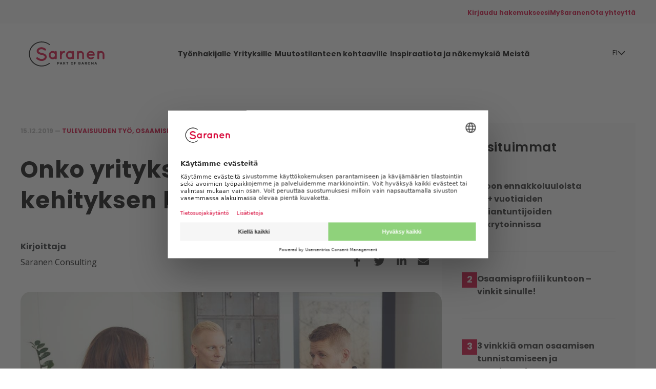

--- FILE ---
content_type: text/html; charset=UTF-8
request_url: https://www.saranen.fi/blogi/onko-yrityksesi-j%C3%A4%C3%A4m%C3%A4ss%C3%A4-kehityksen-kelkasta
body_size: 9565
content:
<!doctype html><html lang="fi"><head>
    <meta charset="utf-8">
    <title>Onko yrityksesi jäämässä kehityksen kelkasta?</title>
    <link rel="shortcut icon" href="https://www.saranen.fi/hubfs/Imported%20images/favicon_saranen.png">
    
    <link rel="stylesheet" href="https://cdnjs.cloudflare.com/ajax/libs/font-awesome/5.11.2/css/all.min.css">

    
    

    <meta name="description" content="Onko yrityksesi jäämässä digimurroksen jalkoihin? Uusia osaajia ei aina tarvitse etsiä kaukaa, sillä nykyisissä tekijöissä piilee valtava potentiaali.">

    




    <meta name="viewport" content="width=device-width, initial-scale=1">

    
    <meta property="og:description" content="Onko yrityksesi jäämässä digimurroksen jalkoihin? Uusia osaajia ei aina tarvitse etsiä kaukaa, sillä nykyisissä tekijöissä piilee valtava potentiaali.">
    <meta property="og:title" content="Onko yrityksesi jäämässä kehityksen kelkasta?">
    <meta name="twitter:description" content="Onko yrityksesi jäämässä digimurroksen jalkoihin? Uusia osaajia ei aina tarvitse etsiä kaukaa, sillä nykyisissä tekijöissä piilee valtava potentiaali.">
    <meta name="twitter:title" content="Onko yrityksesi jäämässä kehityksen kelkasta?">

    

    
    <style>
a.cta_button{-moz-box-sizing:content-box !important;-webkit-box-sizing:content-box !important;box-sizing:content-box !important;vertical-align:middle}.hs-breadcrumb-menu{list-style-type:none;margin:0px 0px 0px 0px;padding:0px 0px 0px 0px}.hs-breadcrumb-menu-item{float:left;padding:10px 0px 10px 10px}.hs-breadcrumb-menu-divider:before{content:'›';padding-left:10px}.hs-featured-image-link{border:0}.hs-featured-image{float:right;margin:0 0 20px 20px;max-width:50%}@media (max-width: 568px){.hs-featured-image{float:none;margin:0;width:100%;max-width:100%}}.hs-screen-reader-text{clip:rect(1px, 1px, 1px, 1px);height:1px;overflow:hidden;position:absolute !important;width:1px}
</style>

<link rel="stylesheet" href="https://www.saranen.fi/hubfs/hub_generated/template_assets/1/188924806374/1764597398188/template_blog-single.min.css">
<link rel="stylesheet" href="https://www.saranen.fi/hubfs/hub_generated/template_assets/1/188924806360/1764597398212/template_swiss-main.min.css">
<link rel="stylesheet" href="https://www.saranen.fi/hubfs/hub_generated/template_assets/1/188924806362/1764597412385/template_header.min.css">
<link rel="stylesheet" href="https://www.saranen.fi/hubfs/hub_generated/module_assets/1/191147399404/1744325339474/module_Blog_Popular_Posts.min.css">
<link rel="stylesheet" href="https://www.saranen.fi/hubfs/hub_generated/template_assets/1/188934003934/1764597404753/template_m-blog-item.min.css">
<link rel="stylesheet" href="https://www.saranen.fi/hubfs/hub_generated/template_assets/1/188934003936/1764597399865/template_footer.min.css">
    <script type="application/ld+json">
{
  "mainEntityOfPage" : {
    "@type" : "WebPage",
    "@id" : "https://www.saranen.fi/blogi/onko-yrityksesi-jäämässä-kehityksen-kelkasta"
  },
  "author" : {
    "name" : "Saranen Consulting",
    "url" : "https://www.saranen.fi/blogi/author/saranen-consulting",
    "@type" : "Person"
  },
  "headline" : "Onko yrityksesi jäämässä kehityksen kelkasta?",
  "datePublished" : "2019-12-15T22:00:00.000Z",
  "dateModified" : "2025-04-16T07:25:10.557Z",
  "publisher" : {
    "name" : "Barona Oy",
    "logo" : {
      "url" : "https://2579361.fs1.hubspotusercontent-na1.net/hubfs/2579361/barona_blue-1.png",
      "@type" : "ImageObject"
    },
    "@type" : "Organization"
  },
  "@context" : "https://schema.org",
  "@type" : "BlogPosting"
}
</script>


    

<!-- Google Tag Manager -->
<script>(function(w,d,s,l,i){w[l]=w[l]||[];w[l].push({'gtm.start':
new Date().getTime(),event:'gtm.js'});var f=d.getElementsByTagName(s)[0],
j=d.createElement(s),dl=l!='dataLayer'?'&l='+l:'';j.async=true;j.src=
'https://www.googletagmanager.com/gtm.js?id='+i+dl;f.parentNode.insertBefore(j,f);
})(window,document,'script','dataLayer','GTM-KJT2T67');</script>
<!-- End Google Tag Manager -->
<link rel="amphtml" href="https://www.saranen.fi/blogi/onko-yrityksesi-jäämässä-kehityksen-kelkasta?hs_amp=true">

<meta property="og:image" content="https://www.saranen.fi/hubfs/Imported_Blog_Media/190919_3928_Photo_PasiSalminen_com-2.jpg">
<meta property="og:image:width" content="1200">
<meta property="og:image:height" content="480">

<meta name="twitter:image" content="https://www.saranen.fi/hubfs/Imported_Blog_Media/190919_3928_Photo_PasiSalminen_com-2.jpg">


<meta property="og:url" content="https://www.saranen.fi/blogi/onko-yrityksesi-jäämässä-kehityksen-kelkasta">
<meta name="twitter:card" content="summary_large_image">

<link rel="canonical" href="https://www.saranen.fi/blogi/onko-yrityksesi-jäämässä-kehityksen-kelkasta">
<style>
    @media screen and (max-width: 600px) {.l-header__lang {
    visibility: hidden;
    display: none;
  }
  }
</style>
<meta property="og:type" content="article">
<link rel="alternate" type="application/rss+xml" href="https://www.saranen.fi/blogi/rss.xml">
<meta name="twitter:domain" content="www.saranen.fi">
<script src="//platform.linkedin.com/in.js" type="text/javascript">
    lang: en_US
</script>

<meta http-equiv="content-language" content="fi">







    <style>
      #hs_remove_cookie_button {
        display: none;
      }

      body {
        padding-top: 160px
      }

      @media(max-width: 991px) {
        body {
          padding-top: 80px
        }
      }
    </style>

  <meta name="generator" content="HubSpot"></head>
  <body class="">
    <div class="body-wrapper   hs-content-id-202368474319 hs-blog-post hs-blog-id-202186232050">


      
        <div data-global-resource-path="saranen-theme/partials/Header/header.html">


<section id="site-header">
<div data-top-header class="l-header-top">
    <div class="l-header-top__container">
    
    <span id="hs_cos_wrapper_header_top_menu" class="hs_cos_wrapper hs_cos_wrapper_widget hs_cos_wrapper_type_menu" style="" data-hs-cos-general-type="widget" data-hs-cos-type="menu"><div id="hs_menu_wrapper_header_top_menu" class="hs-menu-wrapper active-branch flyouts hs-menu-flow-horizontal" role="navigation" data-sitemap-name="default" data-menu-id="189140242634" aria-label="Navigation Menu">
 <ul role="menu">
  <li class="hs-menu-item hs-menu-depth-1" role="none"><a href="https://sc.rekrytointi.com/paikat/index.php?o=A_L" role="menuitem">Kirjaudu hakemukseesi</a></li>
  <li class="hs-menu-item hs-menu-depth-1" role="none"><a href="https://my.saranen.fi/" role="menuitem">MySaranen</a></li>
  <li class="hs-menu-item hs-menu-depth-1" role="none"><a href="https://www.saranen.fi/ota-yhteytta/" role="menuitem">Ota yhteyttä</a></li>
 </ul>
</div></span>
    </div>
</div>
<div data-header class="l-header h-scheme-1">
    <div class="l-header__container">
        <div class="l-header__wrapper" data-scheme-target>
            <div class="l-header__logo"><a href="/" class="c-logo-header"></a></div>
            <div class="l-header__navigation">
                <div class="c-header-navigation">
                    <span id="hs_cos_wrapper_header_menu" class="hs_cos_wrapper hs_cos_wrapper_widget hs_cos_wrapper_type_menu" style="" data-hs-cos-general-type="widget" data-hs-cos-type="menu"><div id="hs_menu_wrapper_header_menu" class="hs-menu-wrapper active-branch flyouts hs-menu-flow-horizontal" role="navigation" data-sitemap-name="default" data-menu-id="189147158758" aria-label="Navigation Menu">
 <ul role="menu">
  <li class="hs-menu-item hs-menu-depth-1 hs-item-has-children" role="none"><a href="https://www.saranen.fi/tyonhakijalle" aria-haspopup="true" aria-expanded="false" role="menuitem">Työnhakijalle</a>
   <ul role="menu" class="hs-menu-children-wrapper">
    <li class="hs-menu-item hs-menu-depth-2" role="none"><a href="https://www.saranen.fi/tyonhakijalle/toihin-koulutuksesta" role="menuitem">Töihin koulutuksesta</a></li>
    <li class="hs-menu-item hs-menu-depth-2" role="none"><a href="https://www.saranen.fi/tyonhakijalle/osaamista-lyhytkoulutuksesta" role="menuitem">Osaamista lyhytkoulutuksesta</a></li>
    <li class="hs-menu-item hs-menu-depth-2" role="none"><a href="https://www.saranen.fi/kokemuksia-sarasesta" role="menuitem">Työnhakijoiden kokemuksia</a></li>
    <li class="hs-menu-item hs-menu-depth-2" role="none"><a href="https://www.saranen.fi/tyonhakijoille/usein-kysytyt-kysymykset" role="menuitem">Usein kysytyt kysymykset</a></li>
    <li class="hs-menu-item hs-menu-depth-2" role="none"><a href="https://www.saranen.fi/tyonhakijalle/tilaa-tyonhakija-uutiskirje" role="menuitem">Tilaa uutiskirjeemme</a></li>
   </ul></li>
  <li class="hs-menu-item hs-menu-depth-1 hs-item-has-children" role="none"><a href="https://www.saranen.fi/yrityksille" aria-haspopup="true" aria-expanded="false" role="menuitem">Yrityksille</a>
   <ul role="menu" class="hs-menu-children-wrapper">
    <li class="hs-menu-item hs-menu-depth-2 hs-item-has-children" role="none"><a href="https://www.saranen.fi/yrityksille/rekrytoi-kouluttamalla" role="menuitem">Rekrytoi kouluttamalla ▸</a>
     <ul role="menu" class="hs-menu-children-wrapper">
      <li class="hs-menu-item hs-menu-depth-3" role="none"><a href="https://www.saranen.fi/yrityksille/ohjelmakalenteri" role="menuitem">Alkavat ryhmäohjelmat</a></li>
      <li class="hs-menu-item hs-menu-depth-3" role="none"><a href="https://www.saranen.fi/yrityksille/rekrytoiva-koulutusohjelma-microsoft-akatemia-saranen" role="menuitem">Microsoft Akatemia</a></li>
      <li class="hs-menu-item hs-menu-depth-3" role="none"><a href="https://www.saranen.fi/yrityksille/ohjelmistokehitys-ja-tietoturva-rekrytoiva-koulutusohjelma" role="menuitem">Ohjelmistokehitys ja tietoturva</a></li>
      <li class="hs-menu-item hs-menu-depth-3" role="none"><a href="https://www.saranen.fi/yrityksille/pilvipalvelut-rekrytoiva-koulutusohjelma" role="menuitem">Pilvipalvelut</a></li>
      <li class="hs-menu-item hs-menu-depth-3" role="none"><a href="https://www.saranen.fi/yrityksille/hallinnolliset-roolit-rekrytoiva-koulutusohjelma" role="menuitem">Hallinnolliset roolit</a></li>
      <li class="hs-menu-item hs-menu-depth-3" role="none"><a href="https://www.saranen.fi/yrityksille/myynti-markkinointi-verkkokauppa-rekrytoiva-koulutusohjelma" role="menuitem">Markkinointi, verkkokauppa ja myynti</a></li>
      <li class="hs-menu-item hs-menu-depth-3" role="none"><a href="https://www.saranen.fi/yrityksille/tekoaly-data-analytiikka-rekrytoiva-koulutusohjelma" role="menuitem">Tekoäly, data ja analytiikka</a></li>
      <li class="hs-menu-item hs-menu-depth-3" role="none"><a href="https://www.saranen.fi/yrityksille/teollisuuden-automaatio-rekrytoiva-koulutus" role="menuitem">Teollisuuden automaatio</a></li>
      <li class="hs-menu-item hs-menu-depth-3" role="none"><a href="https://www.saranen.fi/yrityksille/raataloidyt-rekrytoinnin-ratkaisut" role="menuitem">Räätälöitävät ratkaisut</a></li>
     </ul></li>
    <li class="hs-menu-item hs-menu-depth-2" role="none"><a href="https://www.saranen.fi/yrityksille/muutosturva-ja-outplacement" role="menuitem">Vakauta muutostilanteessa</a></li>
    <li class="hs-menu-item hs-menu-depth-2" role="none"><a href="https://www.saranen.fi/yrityksille/uudista-ja-johda-osaamista" role="menuitem">Uudista ja johda osaamista</a></li>
    <li class="hs-menu-item hs-menu-depth-2" role="none"><a href="https://www.saranen.fi/kokemuksia-sarasesta" role="menuitem">Asiakkaidemme kokemuksia</a></li>
    <li class="hs-menu-item hs-menu-depth-2" role="none"><a href="https://www.saranen.fi/yrityksille/tilaa-uutiskirje-yrityksille" role="menuitem">Tilaa uutiskirje yrityksille</a></li>
   </ul></li>
  <li class="hs-menu-item hs-menu-depth-1 hs-item-has-children" role="none"><a href="https://www.saranen.fi/muutostilanteen-kohtaaville" aria-haspopup="true" aria-expanded="false" role="menuitem">Muutostilanteen kohtaaville</a>
   <ul role="menu" class="hs-menu-children-wrapper">
    <li class="hs-menu-item hs-menu-depth-2" role="none"><a href="https://www.saranen.fi/tukea-yksiloille-uravalmennuksesta" role="menuitem">Tukea yksilöille uravalmennuksesta</a></li>
    <li class="hs-menu-item hs-menu-depth-2" role="none"><a href="https://www.saranen.fi/muutosturvakoulutus" role="menuitem">Muutosturvakoulutus yli 55-vuotiaille</a></li>
    <li class="hs-menu-item hs-menu-depth-2" role="none"><a href="https://www.saranen.fi/yrityksille/muutosturva-ja-outplacement" role="menuitem">Palvelumme yrityksille</a></li>
   </ul></li>
  <li class="hs-menu-item hs-menu-depth-1 hs-item-has-children" role="none"><a href="https://www.saranen.fi/inspiraatiota-ja-nakemyksia" aria-haspopup="true" aria-expanded="false" role="menuitem">Inspiraatiota ja näkemyksiä</a>
   <ul role="menu" class="hs-menu-children-wrapper">
    <li class="hs-menu-item hs-menu-depth-2" role="none"><a href="https://www.saranen.fi/blogi" role="menuitem">Blogi - tuulahduksia tulevaisuuden työelämästä</a></li>
    <li class="hs-menu-item hs-menu-depth-2" role="none"><a href="https://www.saranen.fi/sisaltopankki" role="menuitem">Sisällöt, oppaat ja webinaarit</a></li>
    <li class="hs-menu-item hs-menu-depth-2" role="none"><a href="https://www.saranen.fi/ajankohtaista" role="menuitem">Ajankohtaista</a></li>
   </ul></li>
  <li class="hs-menu-item hs-menu-depth-1 hs-item-has-children" role="none"><a href="https://www.saranen.fi/saranen-yrityksena" aria-haspopup="true" aria-expanded="false" role="menuitem">Meistä</a>
   <ul role="menu" class="hs-menu-children-wrapper">
    <li class="hs-menu-item hs-menu-depth-2" role="none"><a href="https://www.saranen.fi/ota-yhteytta" role="menuitem">Ota yhteyttä</a></li>
    <li class="hs-menu-item hs-menu-depth-2" role="none"><a href="https://www.saranen.fi/saranen-yrityksena" role="menuitem">Saranen yrityksenä</a></li>
    <li class="hs-menu-item hs-menu-depth-2" role="none"><a href="https://www.saranen.fi/toihin-saraselle" role="menuitem">Töihin Saraselle</a></li>
   </ul></li>
 </ul>
</div></span>
                    
                    
                    
                    
                    
                </div>
            </div>
            
            <div class="l-header__lang hs-skip-lang-url-rewrite">
                
                    
                
                <div data-lang-wrapper class="lang-wrapper">
                    <p>fi</p>
                    <img data-lang-arrow src="https://3295635.fs1.hubspotusercontent-na1.net/hubfs/3295635/Saranen%202023/Assets/Icons/Arrow-3.svg" alt="svg arrow down"> 
                    <ul data-lang-dropdown>
                        <li data-lang-litem><a data-lang-link href="/en">English</a></li>
                         
                    </ul>
                </div>
            </div>

            <div class="l-header__mobile-toggle">
                <div data-menu-btn class="c-mobile-toggle c-mobile-toggle--main js-l-header__mobile-toggle">
                        <div class="icon-bar"></div>
                        <div class="icon-bar"></div>
                        <div class="icon-bar"></div>
                </div>
            </div>
        </div>
    </div>
</div>
</section>

<template data-mobile-icon-template>
    <div class="mobile-icon-toggle">
    </div>
</template></div>
      

      <main class="body-container">

        

	

		
			
			
			
		

	<section class="l-blog-single h-scheme-1">
		<div class="l-blog-single__container">

			<div class="l-blog-single__content-area">

				<div class="l-blog-single__header">
					<div class="meta">
						<span class="post-date">15.12.2019  —</span>
						
							<a class="post-topic-link" href="https://www.saranen.fi/blogi/tag/tulevaisuuden-työ">Tulevaisuuden työ,  </a>
						
							<a class="post-topic-link" href="https://www.saranen.fi/blogi/tag/osaamisen-uudistaminen">Osaamisen uudistaminen</a>
						
					</div>

					<h1><span id="hs_cos_wrapper_name" class="hs_cos_wrapper hs_cos_wrapper_meta_field hs_cos_wrapper_type_text" style="" data-hs-cos-general-type="meta_field" data-hs-cos-type="text">Onko yrityksesi jäämässä kehityksen kelkasta?</span></h1>

					<div class="flex-wrap">
						<div class="author-wrap">
							
							<div class="author">
								<p class="label">Kirjoittaja</p>
								<p class="name">Saranen Consulting</p>
							</div>
						</div>
						<div class="social-wrap">
							<p>Jaa kirjoitus</p>
							<ul class="icons-listing">
                                <li>
                                    <a href="https://www.facebook.com/sharer/sharer.php?u=https://www.saranen.fi/blogi/onko-yrityksesi-jäämässä-kehityksen-kelkasta&amp;title=Onko%20yrityksesi%20jäämässä%20kehityksen%20kelkasta?&amp;picture=https://insights.barona.fi/hubfs/Imported_Blog_Media/190919_3928_Photo_PasiSalminen_com-2.jpg&amp;description=Onko%20yrityksesi%20jäämässä%20digimurroksen%20jalkoihin?%20Uusia%20osaajia%20ei%20aina%20tarvitse%20etsiä%20kaukaa,%20sillä%20nykyisissä%20tekijöissä%20piilee%20valtava%20potentiaali." title="Share on Facebook" target="_blank" onclick="return !window.open(this.href, 'Facebook', 'width=600,height=500')">
									<i class="fab fa-facebook-f" aria-hidden="true"></i> </a>
								</li>
								<li>
									<a href="https://twitter.com/share?source=https://www.saranen.fi/blogi/onko-yrityksesi-jäämässä-kehityksen-kelkasta&amp;text=Onko%20yrityksesi%20jäämässä%20kehityksen%20kelkasta?%20-%20https://www.saranen.fi/blogi/onko-yrityksesi-jäämässä-kehityksen-kelkasta" target="_blank" title="Tweet" onclick="return !window.open(this.href, 'Twitter', 'width=600,height=500')">
									<i class="fab fa-twitter" aria-hidden="true"></i></a>
								</li>
								<li>
									<a href="http://www.linkedin.com/shareArticle?mini=true&amp;url=https://www.saranen.fi/blogi/onko-yrityksesi-jäämässä-kehityksen-kelkasta&amp;title=Onko%20yrityksesi%20jäämässä%20kehityksen%20kelkasta?&amp;summary=Onko%20yrityksesi%20jäämässä%20digimurroksen%20jalkoihin?%20Uusia%20osaajia%20ei%20aina%20tarvitse%20etsiä%20kaukaa,%20sillä%20nykyisissä%20tekijöissä%20piilee%20valtava%20potentiaali." target="_blank" title="Share on LinkedIn" onclick="return !window.open(this.href, 'LinkedIn', 'width=600,height=500')"><i class="fab fa-linkedin-in" aria-hidden="true"></i></a>
								</li>
								<li>
									<a href="mailto:?body=https://www.saranen.fi/blogi/onko-yrityksesi-jäämässä-kehityksen-kelkasta" title="Share by Email" target="_blank"><i class="fas fa-envelope"></i></a>
								</li>
                        	</ul>
						</div>
					</div>

					<img class="featured-img" src="https://www.saranen.fi/hubfs/Imported_Blog_Media/190919_3928_Photo_PasiSalminen_com-2.jpg" alt="">
				</div>

				<article class="l-blog-single__article">
					<div class="h-wysiwyg-html c-tableofcontents__content-target" data-scheme-target>
						<span id="hs_cos_wrapper_post_body" class="hs_cos_wrapper hs_cos_wrapper_meta_field hs_cos_wrapper_type_rich_text" style="" data-hs-cos-general-type="meta_field" data-hs-cos-type="rich_text"><p>Usein taantuvaa kasvua osataan epäillä jo ennen kuin myyntikäyrissä näkyy minkäänlaista muutosta. Silloin kannattaa toimia: kasvun esteisiin päästään pureutumaan esimerkiksi työntekijöiden uudella roolittamisella ja osaamisen kasvattamisella.</p>
<!--more-->
<p>Näistä merkeistä tunnistat, että on aika uudistaa osaamista:</p>
<h2>1. Tarjontanne ja asiakkaiden kysyntä eivät kohtaa</h2>
<p><strong>&nbsp;</strong>Asiakas on edelleen aina oikeassa: valitettavasti usein myös silloin, kun tuntuu haluavan vääriä asioita.&nbsp;</p>
<p>Mikäli yritykseltä kysytään jatkuvasti jotain, jota ei voida nykyisten taitojen puitteissa tarjota, kannattaa osaamispakkia silmäillä kriittisesti. Mitkä lisäykset veisivät teitä eteenpäin? Olisivatko ne hankittavissa työntekijöiden kouluttamisella, vai tarvitaanko kokonaan uusi ihminen, joka tuo mukanaan osaamisensa?</p>
<p>&nbsp;Erityisen harmillista on, jos asiakaskokemus, tuotteet, työntekijöiden motivaatio ja palvelut olisivat muuten kunnossa, mutta kokonaisuutta ei saada tuotua digiaikaan. Silloin kilpailussa saatetaan hävitä yrityksille, jotka keräävät asiakkaita esim. tehokkaalla digitaalisella markkinoinnilla tai hyödyntävät myynnin automaatiota.<br><br>Myös tekoälyä ja analytiikkaa hyödyntämällä harpotaan tänä päivänä kilpailijoiden ohi. Niiden avulla päästään tuottamaan mm. poikkeuksellisen vetoavaa asiakaskokemusta ja tekemään alan uusia aluevaltauksia, jopa mullistamaan kokonaisia toimialoja.&nbsp;</p>
<p>Sekä devaajia että tekoälyn ja analytiikan taitajia voidaan kouluttaa: jokaista ei tarvitse lähteä etsimään isolla rahalla jo valmiiksi kilpaillusta markkinasta. Esimerkiksi <a href="/yrityksille/rekrytoiva-koulutus" rel=" noopener">rekrytoivien koulutusohjelmien</a> kautta yritykset saavat riveihinsä osaajia, joiden löytäminen voi muuten olla hankalaa.</p>
<h2>2. Osaajat eivät kiinnostu teistä tai karkaavat muualle</h2>
<p>Kuulostaako tutulta: rekryilmoitukseen tulee niukasti vastauksia, eikä sopivaa tekijää tahdo löytyä? Taustalla voivat olla esimerkiksi alan yleisempi osaajapula tai kiireessä <a href="/blogi/nelja-tyypillista-rekrytoinnin-virhetta" rel=" noopener">rekrytoinnin tyypillisiin kuoppiin kompastuminen</a>, mutta syy saattaa löytyä myös siitä, ettei teillä ole tarjota niitä valmiuksia ja työkaluja, joita etsimänne työntekijät kaipaavat.</p>
<p>Tänä päivänä esimerkiksi myynnin, markkinoinnin ja taloushallinnon ammattilaiset eivät mielellään astu takaperoiseen aikakoneeseen etsiessään uutta työpaikkaa. Kun on tottunut moderneihin työtapoihin ja mahdollisuuksiin kehittää itseään, ei tyydy vähempään.</p>
<p>On syytä huolestua myös, jos yrityksen tulevaisuuden toivot lähtevät yksi toisensa jälkeen uusiin kuvioihin. Tavallisesti syyksi epäillään toisten tarjoamaa parempaa palkkaa. Arvaus osuu nykyään kuitenkin yhä useammin vikaan: varsin moni siirtyy muualle työn merkityksellisyyden ja omien kehitysmahdollisuuksien perässä, ei niinkään suuremman rahan.</p>
<p><a href="/yrityksille/osaamisen-uudistaminen" rel=" noopener">Työntekijöiden osaamiseen</a> panostamalla yritys osoittaa olevansa kiinnostunut heistä ja kasvattaa samalla omaa osaamispääomaansa.</p>
<h2>3. Innovaatioiden tyrehtyminen</h2>
<p>Innovaatiot eivät synny pakottamalla. Niitä syntyy sivutuotteena, kun yrityksen ilmapiiri ja kokeilemisen kulttuuri ruokkivat niitä, ihmiset innostuvat työstään ja ovat halukkaita oppimaan.</p>
<p>Jos kukaan ei enää aikoihin ole ehdottanut mitään uutta, ja väki suorittaa työtään samaa rataa kuin juna, saattavat kilpailijat kiilata keksinnöillään yrityksen ohi.&nbsp;</p>
<p>Ratkaisuksi suunniteltu yhteinen hackathon tai innovaatioviikonloppu uusissa ympyröissä saattavat kyllä piristää porukkaa hetkellisesti, mutta useimmiten kulttuurillinen juurisyy asuu syvemmällä ja edellyttää muutosta koko organisaatiolta.</p>
<h2>4. Muutos lamaannuttaa yhteisön&nbsp;</h2>
<p><a href="https://jyx.jyu.fi/handle/123456789/49026" rel="noopener" target="_blank">On tavallista, että isot muutokset aiheuttavat työyhteisössä hämmennystä.</a> Ne voivat olla sävyltään myös positiivisia, kuten myynnin räjähdysmäinen kasvu tai fuusio pidetyn kumppanin kanssa – muutos kutsuu aina esiin meissä piileskeleviä epävarmuuden tunteita, oli se sitten sävyltään positiivinen tai kielteinen.&nbsp;</p>
<p>Kääntäen voidaan todeta, että muutoskyvykkyys eli resilienssi on harvalla luontainen ominaisuus. Siksi yksilöt tarvitsevat siihen erityistä tukea. Lisäksi tiedetään jo, että ennakoiminen tehostaa muutoskyvykkyyttä: jo syntyneen muutosvastarinnan reaktiivinen korjaaminen jälkikäteen on paljon vaikeampaa.&nbsp;</p>
<p>Kun resilienssi osataan huomioida etukäteen, pystyy henkilöstö toimimaan myös jatkuvan muutoksen keskellä ja viemään yritystä eteenpäin kasvun vetureina.</p>
<p>Jos muutoksen jälkeinen – sinänsä aivan luonnollinen – hiljaisempi kausi ei ota väistyäkseen, saattaa olla kohtalokasta jäädä vain odottelemaan käännettä parempaan. Ulkopuolinen, puolueeton apu on hyödyksi, kun ilmaa pitää puhdistaa ja <i>growth mindset</i> rakentaa uudelleen.</p>
<h2>5. Unelias, väsähtänyt tunnelma</h2>
<p>Johdatko henkilöstöä, joka on ”vain töissä täällä”? Herkästi signaaleja aistivat työyhteisön oraakkelit kertovat usein haistaneensa tulossa olevan myynnin laskun jo etukäteen: intohimon ja työn imun katoaminen ovat ensimmäisiä merkkejä siitä, että työyhteisössä saatettaisiin kaivata osaamisen uudistamista.</p>
<p>Vaikka muutostarve olisi jo yrityksessä aistittu, on yksittäisen ihmisen tavallisesti vaikeaa puuttua asiaan saati johtaa muutosta yrityksen sisältä muun työnsä ohessa. Puolueettoman, ulkopuolisen asiantuntijan näkemys otetaan paremmin vastaan, ja kehitystyökin on helpompaa aloittaa, kun mukana ei kanneta yhteistä historiaa tai epäilyjä salatuista tarkoitusperistä.</p>
<p><strong><br>Mikäli lista kuulostaa huolestuttavan tutulta, on aika toimia.</strong></p>
<p>Aloita vaikka näistä:</p>
<ul>
<li><a href="/yrityksille/osaamisen-uudistaminen" rel=" noopener">Tutustu osaamisen uudistamisen palveluihimme</a></li>
<li><a href="/ota-yhteytta/" rel=" noopener">Soita ja kysy asiantuntijaltamme neuvoa.</a></li>
</ul>
<p>Olemme erikoistuneet ratkaisemaan työelämän muutoksen tuottamia haasteita. Uusi kasvu odottaa myös teitä.</p></span>
					</div>
				</article>

			</div>

			<div id="hs_cos_wrapper_module_17327034056402" class="hs_cos_wrapper hs_cos_wrapper_widget hs_cos_wrapper_type_module" style="" data-hs-cos-general-type="widget" data-hs-cos-type="module">

    
        
    

	<aside class="l-blog-popular-posts">
        <h3>Suosituimmat</h3>
        
        
            <div class="post-wrap">
                <span class="post-num">1</span>
                <a href="https://www.saranen.fi/blogi/eroon-ennakkoluuloista-55-vuotiaiden-asiantuntijoiden-rekrytoinnissa">Eroon ennakkoluuloista 55+ vuotiaiden asiantuntijoiden rekrytoinnissa</a>
            </div>
        
            <div class="post-wrap">
                <span class="post-num">2</span>
                <a href="https://www.saranen.fi/blogi/osaamisprofiili-kuntoon">Osaamisprofiili kuntoon – vinkit sinulle!</a>
            </div>
        
            <div class="post-wrap">
                <span class="post-num">3</span>
                <a href="https://www.saranen.fi/blogi/3-vinkkiä-oman-osaamisen-tunnistamiseen-ja-sanoittamiseen">3 vinkkiä oman osaamisen tunnistamiseen ja sanoittamiseen</a>
            </div>
        
            <div class="post-wrap">
                <span class="post-num">4</span>
                <a href="https://www.saranen.fi/blogi/fec_koulutus">F.E.C -koulutus: Mitä se tarkoittaa ja miten siihen haetaan?</a>
            </div>
        
    </aside>
</div>

		</div>
	</section>

	<section class="l-blog-recommended h-scheme-1">
		
		

		<!-- Check if there is only one post with the selected tag -->
		<!-- We can show some other posts here but this check is to avoid empty block -->
		
			<div class="l-blog-recommended__title" data-scheme-target>
				<h2 style="margin-bottom: 2rem;">Saattaisit olla myös kiinnostunut...</h2>
			</div>
			<div class="l-blog-recommended__listing">
				
					
						
							<div class="l-blog-recommended__item">
								
	
	

    
        
    
	
	<div class="m-blog-item">
        <div class="image-overlay">
            <img class="m-blog-item__background" data-original="https://2579361.fs1.hubspotusercontent-eu1.net/hub/2579361/hubfs/Imported_Blog_Media/muutosturvauudistus.jpg?width=500&amp;name=muutosturvauudistus.jpg">
        </div>
        <div class="m-blog-item__meta">
            <span class="post-date">17.06.2025  —</span>
            
                <a class="post-topic-link" href="https://www.saranen.fi/blogi/tag/tulevaisuuden-työ">Tulevaisuuden työ,  </a>
            
                <a class="post-topic-link" href="https://www.saranen.fi/blogi/tag/organisaation-muutostilanteet">Organisaation muutostilanteet</a>
            
        </div>
        <h4>Eroon ennakkoluuloista 55+ vuotiaiden asiantuntijoiden rekrytoinnissa</h4>
        <p>Yli 55-vuotiaalla voi olla kokemusta, motivaatiota ja oppimishalua – silti työ voi jäädä löytymättä pelkän iän takia. Baronan Kristiina Vormalan ja Sarasen...</p>
        <a class="c-btn c-btn--red" href="https://www.saranen.fi/blogi/eroon-ennakkoluuloista-55-vuotiaiden-asiantuntijoiden-rekrytoinnissa">Lue lisää</a>

        <a href="https://www.saranen.fi/blogi/eroon-ennakkoluuloista-55-vuotiaiden-asiantuntijoiden-rekrytoinnissa" class="m-blog-item__overlay-link"></a>
    </div>

       

							</div>
							
						
					
				
					
						
							<div class="l-blog-recommended__item">
								
	
	

    
        
    
	
	<div class="m-blog-item">
        <div class="image-overlay">
            <img class="m-blog-item__background" data-original="https://insights.barona.fi/hs-fs/hubfs/Saranen/mysaranen/learning%20materials/my-saranen-feature-29.png?width=500&amp;name=my-saranen-feature-29.png">
        </div>
        <div class="m-blog-item__meta">
            <span class="post-date">19.02.2024  —</span>
            
                <a class="post-topic-link" href="https://www.saranen.fi/blogi/tag/tulevaisuuden-työ">Tulevaisuuden työ,  </a>
            
                <a class="post-topic-link" href="https://www.saranen.fi/blogi/tag/osaamisen-uudistaminen">Osaamisen uudistaminen</a>
            
        </div>
        <h4>Osaajapulan ratkaisu vaatii yhteistyötä</h4>
        <p>Muun muassa digitalisaatio, tekoäly ja ilmastonmuutos ovat jo pitkään muovanneet työelämää, ja tahti vain kiihtyy. Samalla muuttuu se, mitä taitoja työelämässä...</p>
        <a class="c-btn c-btn--red" href="https://www.saranen.fi/blogi/osaajapulan-ratkaisu-vaatii-yhteistyota">Lue lisää</a>

        <a href="https://www.saranen.fi/blogi/osaajapulan-ratkaisu-vaatii-yhteistyota" class="m-blog-item__overlay-link"></a>
    </div>

       

							</div>
							
						
					
				
					
						
							<div class="l-blog-recommended__item">
								
	
	

    
        
    
	
	<div class="m-blog-item">
        <div class="image-overlay">
            <img class="m-blog-item__background" data-original="https://insights.barona.fi/hs-fs/hubfs/Imported_Blog_Media/osaaminen-mies-feature-4-1-1.webp?width=500&amp;name=osaaminen-mies-feature-4-1-1.webp">
        </div>
        <div class="m-blog-item__meta">
            <span class="post-date">16.01.2024  —</span>
            
                <a class="post-topic-link" href="https://www.saranen.fi/blogi/tag/osaamisen-uudistaminen">Osaamisen uudistaminen</a>
            
        </div>
        <h4>Osaamisen johtamisen ytimessä on aina ihminen</h4>
        <p>Tämä blogi on jatkoa blogille osaamisen johtaminen työelämämurroksen keskellä. Tuon blogin loppupuolella muistutimme siitä, miten nopeasti yrityksissä ja...</p>
        <a class="c-btn c-btn--red" href="https://www.saranen.fi/blogi/osaamisen-johtamisen-ytimessa-on-aina-ihminen">Lue lisää</a>

        <a href="https://www.saranen.fi/blogi/osaamisen-johtamisen-ytimessa-on-aina-ihminen" class="m-blog-item__overlay-link"></a>
    </div>

       

							</div>
							
						
					
				
					
				
			</div>
		
	</section> 



      </main>

      
        <div data-global-resource-path="saranen-theme/partials/Footer/footer.html">

<footer class="l-footer">
	<div class="l-footer__container">
		<div class="l-footer__items">

			<div class="l-footer__left">
				
				<img class="logo" src="https://www.saranen.fi/hubfs/Saranen/logos/Saranen%20Part%20of%20B%20white%20rgb.svg" alt="Saranen Logo">
				
					<a class="c-btn c-btn--ghost" href="https://www.saranen.fi/ota-yhteytta/">Ota yhteyttä</a>
				
				<ul class="social-icons">
				<li><a href="https://www.facebook.com/SaranenConsulting"><i class="fab fa-facebook-f"></i></a></li>
				<li><a href="https://www.instagram.com/saranenc/"><i class="fab fa-instagram"></i></a></li>
				<li><a href="https://www.linkedin.com/company/saranen-consulting-oy"><i class="fab fa-linkedin-in"></i></a></li>
				
					
				</ul>
			</div>
			
			<div class="l-footer__right">
				<p>
					<strong>Espoo</strong>
					<br>
					Tekniikantie 12 (Innopoli 1)
					<br>
					02150 Espoo
				</p>

				<p>
					<strong>Jyväskylä</strong>
					<br>
					Vapaudenkatu 48-50 A
					<br>
					40100 Jyväskylä
				</p>

				<p>
					<strong>Kuopio</strong>
					<br>
					Haapaniemenkatu 13
					<br>
					70110 Kuopio
				</p>

				<p>
					<strong>Lappeenranta</strong>
					<br>
					Valtakatu 26 lh 1-2
					<br>
					53100 Lappeenranta
				</p>

				<p>
					<strong>Oulu</strong>
					<br>
					Alasintie 10 B (L.H. 3.3)
					<br>
					90230  Oulu
				</p>
        
      	<p>
					<strong>Seinäjoki</strong>
					<br>
					Kauppatori 1-3
					<br>
					60100 Seinäjoki
				</p>

				<p>
					<strong>Tampere</strong>
					<br>
					Vuolteenkatu 2
					<br>
					33100 Tampere
				</p>

				<p>
					<strong>Turku</strong>
					<br>
					Yliopistonkatu 29 B
					<br>
					20100 Turku
				</p>

				<p>
					<strong>Vaasa</strong>
					<br>
					Rosteninkatu 1
					<br>
					65100 Vaasa
				</p>
			</div>

		</div>

		<div class="l-footer__copyright">
			<p>© Saranen Consulting 2025. <a href="https://www.saranen.fi/tietosuojaseloste">Tietosuojaseloste.</a></p><br>
			
      			<p style="font-size: 10px; color: #c8c8c8;"><a style="font-size: 10px; color: #c8c8c8;" href="https://www.saranen.fi/aikuiskoulutus">Etsitkö aikuiskoulutusta?</a> | <a style="font-size: 10px; color: #c8c8c8;" href="https://www.saranen.fi/alanvaihto-uuteen-ammattiin">Mietitkö alanvaihtoa?</a> | <a style="font-size: 10px; color: #c8c8c8;" href="https://www.saranen.fi/koodauskoulutus-ja-uusi-tyopaikka">Haluatko koodariksi?</a></p>
			
		</div>
	</div>
</footer></div>
      


    </div>
    <modals></modals>
    
<!-- HubSpot performance collection script -->
<script defer src="/hs/hsstatic/content-cwv-embed/static-1.1293/embed.js"></script>
<script src="https://www.saranen.fi/hubfs/hub_generated/template_assets/1/188934003955/1764597409537/template_blog-single.min.js"></script>
<script src="https://www.saranen.fi/hubfs/hub_generated/template_assets/1/188934003932/1764597402029/template_swiss-main.min.js"></script>
<script src="https://www.saranen.fi/hubfs/hub_generated/template_assets/1/188924806359/1764597399909/template_header.min.js"></script>
<script src="/hs/hsstatic/keyboard-accessible-menu-flyouts/static-1.17/bundles/project.js"></script>
<script>
var hsVars = hsVars || {}; hsVars['language'] = 'fi';
</script>

<script src="/hs/hsstatic/cos-i18n/static-1.53/bundles/project.js"></script>

<!-- Start of HubSpot Analytics Code -->
<script type="text/javascript">
var _hsq = _hsq || [];
_hsq.push(["setContentType", "blog-post"]);
_hsq.push(["setCanonicalUrl", "https:\/\/www.saranen.fi\/blogi\/onko-yrityksesi-j\u00E4\u00E4m\u00E4ss\u00E4-kehityksen-kelkasta"]);
_hsq.push(["setPageId", "202368474319"]);
_hsq.push(["setContentMetadata", {
    "contentPageId": 202368474319,
    "legacyPageId": "202368474319",
    "contentFolderId": null,
    "contentGroupId": 202186232050,
    "abTestId": null,
    "languageVariantId": 202368474319,
    "languageCode": "fi",
    
    
}]);
</script>

<script type="text/javascript" id="hs-script-loader" async defer src="/hs/scriptloader/2579361.js?businessUnitId=0"></script>
<!-- End of HubSpot Analytics Code -->


<script type="text/javascript">
var hsVars = {
    render_id: "02d66307-a1ff-4945-977d-a485a468e56e",
    ticks: 1765183293491,
    page_id: 202368474319,
    
    content_group_id: 202186232050,
    portal_id: 2579361,
    app_hs_base_url: "https://app-eu1.hubspot.com",
    cp_hs_base_url: "https://cp-eu1.hubspot.com",
    language: "fi",
    analytics_page_type: "blog-post",
    scp_content_type: "",
    
    analytics_page_id: "202368474319",
    category_id: 3,
    folder_id: 0,
    is_hubspot_user: false
}
</script>


<script defer src="/hs/hsstatic/HubspotToolsMenu/static-1.563/js/index.js"></script>

<!-- Google Tag Manager (noscript) -->
<noscript><iframe src="https://www.googletagmanager.com/ns.html?id=GTM-KJT2T67" height="0" width="0" style="display:none;visibility:hidden"></iframe></noscript>
<!-- End Google Tag Manager (noscript) -->

<div id="fb-root"></div>
  <script>(function(d, s, id) {
  var js, fjs = d.getElementsByTagName(s)[0];
  if (d.getElementById(id)) return;
  js = d.createElement(s); js.id = id;
  js.src = "//connect.facebook.net/fi_FI/sdk.js#xfbml=1&version=v3.0";
  fjs.parentNode.insertBefore(js, fjs);
 }(document, 'script', 'facebook-jssdk'));</script> <script>!function(d,s,id){var js,fjs=d.getElementsByTagName(s)[0];if(!d.getElementById(id)){js=d.createElement(s);js.id=id;js.src="https://platform.twitter.com/widgets.js";fjs.parentNode.insertBefore(js,fjs);}}(document,"script","twitter-wjs");</script>
 


  
</body></html>

--- FILE ---
content_type: text/css
request_url: https://www.saranen.fi/hubfs/hub_generated/template_assets/1/188924806374/1764597398188/template_blog-single.min.css
body_size: 663
content:
.l-blog-single{padding-bottom:55px;padding-top:55px;position:relative}@media (min-width:768px){.l-blog-single{padding-top:75px}}@media (min-width:992px){.l-blog-single{padding-top:60px}}@media (min-width:1200px){.l-blog-single{padding-top:80px}}@media (min-width:1400px){.l-blog-single{padding-top:100px}}@media (min-width:768px){.l-blog-single{padding-bottom:75px}}@media (min-width:992px){.l-blog-single{padding-bottom:60px}}@media (min-width:1200px){.l-blog-single{padding-bottom:80px}}@media (min-width:1400px){.l-blog-single{padding-bottom:100px}}.l-blog-single--no-padding{padding-bottom:0!important;padding-top:0!important}.l-blog-single--padding-top{padding-bottom:0!important}.l-blog-single--padding-bottom{padding-top:0!important}.l-blog-single__container{display:-webkit-box;display:-ms-flexbox;display:flex;margin-left:auto;margin-right:auto;max-width:1200px;-webkit-box-pack:justify;-ms-flex-pack:justify;justify-content:space-between;-webkit-box-orient:horizontal;-webkit-box-direction:normal;-ms-flex-direction:row;flex-direction:row;gap:4.8rem}@media (max-width:1450px){.l-blog-single__container{width:calc(100% - 60px)}}@media (max-width:991px){.l-blog-single__container{-webkit-box-orient:vertical;-webkit-box-direction:normal;-ms-flex-direction:column;flex-direction:column}}.l-blog-single__content-area{width:70%}@media (max-width:991px){.l-blog-single__content-area{width:100%}}.l-blog-single aside{width:30%}@media (max-width:991px){.l-blog-single aside{display:none;width:100%}}.l-blog-single__header{margin-bottom:30px}.l-blog-single__header div.meta{display:inline}.l-blog-single__header div.meta .post-date{color:#b2b2b2}.l-blog-single__header div.meta .post-date,.l-blog-single__header div.meta .post-topic-link{font-family:Poppins,Arial Black,Sans-serif;font-size:12px;font-style:normal;font-weight:700;line-height:32px;max-width:-webkit-fit-content;max-width:-moz-fit-content;max-width:fit-content}.l-blog-single__header div.meta .post-topic-link{color:#d60034;display:inline-block;text-decoration:none;text-transform:uppercase;-webkit-transition:all .3s cubic-bezier(.19,1,.22,1);transition:all .3s cubic-bezier(.19,1,.22,1);word-break:break-all}.l-blog-single__header div.meta .post-topic-link:hover{text-decoration:underline}.l-blog-single__header h1{padding:3rem 0 4rem}.l-blog-single__header div.flex-wrap{-webkit-box-pack:justify;-ms-flex-pack:justify;justify-content:space-between}.l-blog-single__header div.author-wrap,.l-blog-single__header div.flex-wrap{display:-webkit-box;display:-ms-flexbox;display:flex;-webkit-box-align:center;-ms-flex-align:center;align-items:center}.l-blog-single__header div.author-wrap{gap:1.6rem}.l-blog-single__header div.author-wrap p.label{color:#212529;font-family:Poppins,Arial Black,Sans-serif;font-weight:700;line-height:2em}.l-blog-single__header div.social-wrap{display:-webkit-box;display:-ms-flexbox;display:flex;-webkit-box-orient:vertical;-webkit-box-direction:normal;-ms-flex-direction:column;flex-direction:column;gap:1.2rem;-webkit-box-align:start;-ms-flex-align:start;align-items:flex-start}.l-blog-single__header div.social-wrap ul.icons-listing{display:inline-block;font-family:Open Sans,Arial,Sans-Serif;list-style-image:url(https://3295635.fs1.hubspotusercontent-na1.net/hubfs/3295635/bullet-point.png);margin:0;padding:0;-webkit-transform:translateX(-16px);-ms-transform:translateX(-16px);transform:translateX(-16px);vertical-align:middle}.l-blog-single__header div.social-wrap ul.icons-listing li{display:inline-block;font-family:Open Sans,Arial,Sans-Serif;font-size:21px;line-height:1.8;margin-right:0;padding-left:0;vertical-align:middle}.l-blog-single__header div.social-wrap ul.icons-listing li a{color:#282828;display:-webkit-box;display:-ms-flexbox;display:flex;font-size:22px;height:40px;text-align:center;width:40px;-webkit-box-align:center;-ms-flex-align:center;align-items:center;-webkit-box-pack:center;-ms-flex-pack:center;background-color:transparent;justify-content:center;text-decoration:none}.l-blog-single__header img.featured-img{margin-top:4rem;max-height:450px}@media (min-width:768px){.l-blog-single__article{padding-right:80px}}.l-blog-recommended{margin-left:auto;margin-right:auto;max-width:1200px;padding-bottom:55px;padding-top:55px;padding-top:0!important;position:relative}@media (max-width:1450px){.l-blog-recommended{width:calc(100% - 60px)}}@media (min-width:768px){.l-blog-recommended{padding-top:75px}}@media (min-width:992px){.l-blog-recommended{padding-top:60px}}@media (min-width:1200px){.l-blog-recommended{padding-top:80px}}@media (min-width:1400px){.l-blog-recommended{padding-top:100px}}@media (min-width:768px){.l-blog-recommended{padding-bottom:75px}}@media (min-width:992px){.l-blog-recommended{padding-bottom:60px}}@media (min-width:1200px){.l-blog-recommended{padding-bottom:80px}}@media (min-width:1400px){.l-blog-recommended{padding-bottom:100px}}.l-blog-recommended--no-padding{padding-bottom:0!important;padding-top:0!important}.l-blog-recommended--padding-top{padding-bottom:0!important}.l-blog-recommended--padding-bottom{padding-top:0!important}@media (min-width:768px){.l-blog-recommended{display:-webkit-box;display:-ms-flexbox;display:flex;-webkit-box-orient:vertical;-webkit-box-direction:normal;-ms-flex-direction:column;flex-direction:column}}.l-blog-recommended__title{margin-bottom:3rem}.l-blog-recommended__listing{display:-ms-grid;display:grid;gap:3.2rem;grid-template-columns:repeat(auto-fill,minmax(320px,1fr));row-gap:6rem}.l-blog-recommended__item{-webkit-transition:all .3s cubic-bezier(.19,1,.22,1);transition:all .3s cubic-bezier(.19,1,.22,1);width:100%}.c-post-tags{display:-webkit-box;display:-ms-flexbox;display:flex;list-style:none;-webkit-box-pack:start;-ms-flex-pack:start;justify-content:flex-start;margin-bottom:4rem;padding:0}.c-post-tags__item a{background-color:#8c9eff;border-radius:4px;color:#fff;padding:.8rem 1.6rem;text-decoration:none}.c-post-author{display:-webkit-box;display:-ms-flexbox;display:flex;-webkit-box-align:center;-ms-flex-align:center;align-items:center;-webkit-box-pack:start;-ms-flex-pack:start;justify-content:flex-start;margin:1.5rem 0 0}.c-post-author__avatar{border-radius:50%;height:32px;margin-right:.75rem;-o-object-fit:cover;object-fit:cover;width:32px}.c-post-author__text .divider-dot{color:#9da9b4;margin:0 1rem}

--- FILE ---
content_type: text/css
request_url: https://www.saranen.fi/hubfs/hub_generated/template_assets/1/188924806360/1764597398212/template_swiss-main.min.css
body_size: 4771
content:
@charset "UTF-8";@import url("https://fonts.googleapis.com/css2?family=Open+Sans&family=Poppins:wght@300;400;500;600;700&display=swap");h1,h2,h3,h4,h5,h6{font-family:Poppins,sans-serif;font-weight:600;letter-spacing:.02em;line-height:1.2;margin:0;padding:0;word-wrap:break-word}.h0{font-size:50px}@media (min-width:768px){.h0{font-size:75px}}@media (min-width:1200px){.h0{font-size:120px}}.h1,h1,h1>span{font-size:35px;font-weight:700;line-height:60px}@media (min-width:768px){.h1,h1,h1>span{font-size:40px}}@media (min-width:1200px){.h1,h1,h1>span{font-size:45px}}.h2,h2,h2>span{font-size:28px}@media (min-width:992px){.h2,h2,h2>span{font-size:36px}}.h3,h3,h3>span{font-size:22px}@media (min-width:992px){.h3,h3,h3>span{font-size:25px}}.h4,h4,h4>span{font-size:20px}@media (min-width:768px){.h4,h4,h4>span{font-size:18px}}.h5,h5,h5>span{font-size:18px}.h6,h6,h6>span,p,p>span{font-size:16px}p,p>span{font-family:Open Sans,sans-serif;font-weight:400;line-height:1.8;margin:0;padding:0}p.small,p.small>span,p>span.small,p>span.small>span{font-size:14px}p.large,p.large>span,p>span.large,p>span.large>span{font-size:20px}p em,p strong,p>span em,p>span strong{font-weight:700}p i,p>span i{font-style:italic}li{font-weight:400}a,li{font-family:Open Sans,sans-serif;font-size:16px}a{color:#d60034}div,span{font-family:Poppins,sans-serif}#onetrust-banner-sdk #onetrust-policy-title{font-family:-apple-system,BlinkMacSystemFont,Segoe UI,Roboto,Helvetica Neue,Arial,Noto Sans,sans-serif,Apple Color Emoji,Segoe UI Emoji,Segoe UI Symbol,Noto Color Emoji!important;font-size:30px!important;font-weight:700!important;margin-bottom:25px!important}#onetrust-banner-sdk #onetrust-accept-btn-handler,#onetrust-banner-sdk #onetrust-pc-btn-handler,#onetrust-banner-sdk #onetrust-policy-text{font-family:-apple-system,BlinkMacSystemFont,Segoe UI,Roboto,Helvetica Neue,Arial,Noto Sans,sans-serif,Apple Color Emoji,Segoe UI Emoji,Segoe UI Symbol,Noto Color Emoji!important;font-size:11.4px!important}html{border:0;-webkit-box-sizing:border-box;box-sizing:border-box;font-size:10px;outline:0;scroll-behavior:smooth}body,html{-webkit-tap-highlight-color:transparent;margin:0;padding:0}body{font-weight:400;-webkit-font-smoothing:antialiased;-moz-osx-font-smoothing:grayscale}@media (max-width:991px){body{padding-top:80px}}body.non-scroll{overflow-y:hidden}img{border-radius:20px;max-width:100%}a,abbr,acronym,address,applet,big,blockquote,caption,cite,code,dd,del,dfn,div,dl,dt,em,fieldset,font,form,h1,h2,h3,h4,h5,h6,iframe,img,input,ins,kbd,label,legend,li,object,ol,option,p,pre,q,s,samp,select,small,span,strike,strong,sub,sup,table,tbody,td,textarea,tfoot,th,thead,tr,tt,ul,var{border:0;-webkit-box-sizing:border-box;box-sizing:border-box;margin:0;outline:0;padding:0}ul{padding-left:2.5rem}code,pre{overflow-x:auto}.h-scheme-1 [data-scheme-target] h1,.h-scheme-1 [data-scheme-target] h2,.h-scheme-1 [data-scheme-target] h3,.h-scheme-1 [data-scheme-target] h4,.h-scheme-1 [data-scheme-target] h5,.h-scheme-1 [data-scheme-target] h6,.h-scheme-1 [data-scheme-target] li,.h-scheme-1 [data-scheme-target] p{color:#000}.h-scheme-1 [data-scheme-target] hr{background:#e3e3e3;background:hsla(0,0%,89%,.2);border:none;border-radius:2px;height:1px}.h-scheme-1__bg{background:#fff}.h-scheme-2 [data-scheme-target] h1,.h-scheme-2 [data-scheme-target] h2,.h-scheme-2 [data-scheme-target] h3,.h-scheme-2 [data-scheme-target] h4,.h-scheme-2 [data-scheme-target] h5,.h-scheme-2 [data-scheme-target] h6,.h-scheme-2 [data-scheme-target] li,.h-scheme-2 [data-scheme-target] p{color:#fff}.h-scheme-2 [data-scheme-target] hr{background:#e3e3e3;background:hsla(0,0%,89%,.2);border:none;border-radius:2px;height:1px}.h-scheme-2 [data-scheme-target] blockquote{color:#fff}.h-scheme-2__bg{background:#000}.h-scheme-3 [data-scheme-target] h1,.h-scheme-3 [data-scheme-target] h2,.h-scheme-3 [data-scheme-target] h3,.h-scheme-3 [data-scheme-target] h4,.h-scheme-3 [data-scheme-target] h5,.h-scheme-3 [data-scheme-target] h6,.h-scheme-3 [data-scheme-target] li,.h-scheme-3 [data-scheme-target] p{color:#000}.h-scheme-3 [data-scheme-target] hr{background:#e3e3e3;background:hsla(0,0%,89%,.2);border:none;border-radius:2px;height:1px}.h-scheme-3 [data-scheme-target] blockquote{color:#8c9eff}.h-scheme-3__bg{background:#f4f4f4}.h-scheme-2 .flickity-button{background:#fff}.h-scheme-2 .flickity-page-dots .dot{border:1px solid #fff!important}.h-scheme-2 .flickity-page-dots .dot.is-selected{background:#fff!important;border:1px solid #fff!important}.h-scheme-2 .c-accordion-column__label__icon,.h-scheme-2 .c-accordion__label__icon{background-image:url(https://26198740.fs1.hubspotusercontent-eu1.net/hubfs/26198740/Assets/Icons/h-scheme-fonts/c-button-small.svg);border-radius:50%}.h-scheme-2 .c-accordion-column__label__icon.minus{background-image:url(https://26198740.fs1.hubspotusercontent-eu1.net/hubfs/26198740/Assets/Icons/h-scheme-fonts/Button_plus.svg)}@media (max-width:767px){html .h-visible-mobile{display:block}}@media (min-width:768px) and (max-width:1399px){html .h-visible-laptop{display:block}}@media (min-width:1400px){html .h-visible-desktop{display:block}}html .h-hidden{display:none}.h-wysiwyg-html h1,.h-wysiwyg-html h2,.h-wysiwyg-html h3,.h-wysiwyg-html h4,.h-wysiwyg-html h5,.hs_cos_wrapper_type_rich_text h1,.hs_cos_wrapper_type_rich_text h2,.hs_cos_wrapper_type_rich_text h3,.hs_cos_wrapper_type_rich_text h4,.hs_cos_wrapper_type_rich_text h5{margin-bottom:2.6rem;margin-top:3.6rem}.h-wysiwyg-html h1.weird,.h-wysiwyg-html h2.weird,.h-wysiwyg-html h3.weird,.h-wysiwyg-html h4.weird,.h-wysiwyg-html h5.weird,.hs_cos_wrapper_type_rich_text h1.weird,.hs_cos_wrapper_type_rich_text h2.weird,.hs_cos_wrapper_type_rich_text h3.weird,.hs_cos_wrapper_type_rich_text h4.weird,.hs_cos_wrapper_type_rich_text h5.weird{margin-bottom:0}.h-wysiwyg-html h6,.hs_cos_wrapper_type_rich_text h6{margin-bottom:2rem;margin-top:2.6rem}.h-wysiwyg-html h6+h1,.h-wysiwyg-html h6+h2,.h-wysiwyg-html h6+h3,.hs_cos_wrapper_type_rich_text h6+h1,.hs_cos_wrapper_type_rich_text h6+h2,.hs_cos_wrapper_type_rich_text h6+h3{margin-top:0}.h-wysiwyg-html p+p,.hs_cos_wrapper_type_rich_text p+p{margin-top:1.6rem}.h-wysiwyg-html p+.c-btn,.hs_cos_wrapper_type_rich_text p+.c-btn{margin-top:2.4rem}.h-wysiwyg-html p+ul,.hs_cos_wrapper_type_rich_text p+ul{margin-top:1.6rem}.h-wysiwyg-html h1+div,.h-wysiwyg-html h2+div,.h-wysiwyg-html h3+div,.h-wysiwyg-html h4+div,.hs_cos_wrapper_type_rich_text h1+div,.hs_cos_wrapper_type_rich_text h2+div,.hs_cos_wrapper_type_rich_text h3+div,.hs_cos_wrapper_type_rich_text h4+div{margin-top:4.8rem}@media (max-width:767px){.h-wysiwyg-html h1+div,.h-wysiwyg-html h2+div,.h-wysiwyg-html h3+div,.h-wysiwyg-html h4+div,.hs_cos_wrapper_type_rich_text h1+div,.hs_cos_wrapper_type_rich_text h2+div,.hs_cos_wrapper_type_rich_text h3+div,.hs_cos_wrapper_type_rich_text h4+div{margin-top:3.2rem}}.h-wysiwyg-html p+div,.hs_cos_wrapper_type_rich_text p+div{margin-top:4.8rem}@media (max-width:767px){.h-wysiwyg-html p+div,.hs_cos_wrapper_type_rich_text p+div{margin-top:3.2rem}}.h-wysiwyg-html ul+div,.hs_cos_wrapper_type_rich_text ul+div{margin-top:4.8rem}@media (max-width:767px){.h-wysiwyg-html ul+div,.hs_cos_wrapper_type_rich_text ul+div{margin-top:3.2rem}}.h-wysiwyg-html li,.hs_cos_wrapper_type_rich_text li{margin:.5em 0}.h-wysiwyg-html .c-video,.hs_cos_wrapper_type_rich_text .c-video{margin:3em 0}.h-wysiwyg-html h1:first-child,.h-wysiwyg-html h2:first-child,.h-wysiwyg-html h3:first-child,.h-wysiwyg-html h4:first-child,.h-wysiwyg-html h5:first-child,.h-wysiwyg-html h6:first-child,.h-wysiwyg-html hr:first-child,.h-wysiwyg-html p:first-child,.h-wysiwyg-html ul:first-child,.hs_cos_wrapper_type_rich_text h1:first-child,.hs_cos_wrapper_type_rich_text h2:first-child,.hs_cos_wrapper_type_rich_text h3:first-child,.hs_cos_wrapper_type_rich_text h4:first-child,.hs_cos_wrapper_type_rich_text h5:first-child,.hs_cos_wrapper_type_rich_text h6:first-child,.hs_cos_wrapper_type_rich_text hr:first-child,.hs_cos_wrapper_type_rich_text p:first-child,.hs_cos_wrapper_type_rich_text ul:first-child{margin-top:0}.h-wysiwyg-html h1:last-child,.h-wysiwyg-html h2:last-child,.h-wysiwyg-html h3:last-child,.h-wysiwyg-html h4:last-child,.h-wysiwyg-html h5:last-child,.h-wysiwyg-html h6:last-child,.h-wysiwyg-html hr:last-child,.h-wysiwyg-html p:last-child,.h-wysiwyg-html ul:last-child,.hs_cos_wrapper_type_rich_text h1:last-child,.hs_cos_wrapper_type_rich_text h2:last-child,.hs_cos_wrapper_type_rich_text h3:last-child,.hs_cos_wrapper_type_rich_text h4:last-child,.hs_cos_wrapper_type_rich_text h5:last-child,.hs_cos_wrapper_type_rich_text h6:last-child,.hs_cos_wrapper_type_rich_text hr:last-child,.hs_cos_wrapper_type_rich_text p:last-child,.hs_cos_wrapper_type_rich_text ul:last-child{margin-bottom:0}.h-wysiwyg-html img,.hs_cos_wrapper_type_rich_text img{max-width:100%}.h-wysiwyg-html ul,.hs_cos_wrapper_type_rich_text ul{padding-left:2.5rem}.h-wysiwyg-html ul li,.hs_cos_wrapper_type_rich_text ul li{font-weight:400}.h-wysiwyg-html hr,.hs_cos_wrapper_type_rich_text hr{background:#e3e3e3;border:none;border-radius:2px;height:1px;margin:2em 0}.h-wysiwyg-html blockquote,.hs_cos_wrapper_type_rich_text blockquote{font-size:20px;font-style:italic;line-height:1.3em;padding-right:3em;position:relative}@media (min-width:768px){.h-wysiwyg-html blockquote,.hs_cos_wrapper_type_rich_text blockquote{font-size:18px}}.h-wysiwyg-html blockquote:before,.hs_cos_wrapper_type_rich_text blockquote:before{color:rgba(214,0,52,.08);content:'"';font-size:300px;position:absolute;right:0;top:0;-webkit-transform:translate(-30%,280%);-ms-transform:translate(-30%,280%);transform:translate(-30%,280%);z-index:-1}.h-wysiwyg-html blockquote.blockquote--small,.hs_cos_wrapper_type_rich_text blockquote.blockquote--small{font-size:18px}.h-wysiwyg-html blockquote.blockquote--small:before,.hs_cos_wrapper_type_rich_text blockquote.blockquote--small:before{font-size:100px;-webkit-transform:translate(-30%,100%);-ms-transform:translate(-30%,100%);transform:translate(-30%,100%)}body .h-wysiwyg-html--article hr{margin:3em 0}body .h-wysiwyg-html--article ol{border-bottom:2px dashed #f4f4f4;border-top:2px dashed #f4f4f4;counter-reset:olcounter;padding-bottom:1rem;padding-left:4em;padding-top:1rem}body .h-wysiwyg-html--article ol li{color:#000;counter-increment:olcounter;display:block;margin-left:0;padding-left:0;position:relative}body .h-wysiwyg-html--article ol li:before{background:#000;border-radius:50%;color:#fff;content:counter(olcounter);display:block;font-size:.8em;font-weight:700;left:-2.5em;line-height:1.4em;margin:0;min-height:1.6em;min-width:1.6em;padding:.15em 0 0;position:absolute;text-align:center;top:.1em}body .h-wysiwyg-html--article p a{color:#000;font-size:inherit}body .h-wysiwyg-html--article p a:hover{text-decoration:underline}body .h-wysiwyg-html--article ul{padding-bottom:.5rem;padding-top:.5rem}body .h-wysiwyg-html--article ul li{color:#000;margin-left:0;padding-left:0}.lazy{background-image:none!important;max-height:400px;width:100%}.c-btn{background:url(https://3295635.fs1.hubspotusercontent-eu1.net/hubfs/3295635/Saranen%202019/arrow.svg),#fff;background-position:calc(100% - 20px);background-repeat:no-repeat;border:2px solid #fff;border-radius:50px;color:#d60034;cursor:pointer;display:inline-block;font-family:Poppins,sans-serif;font-weight:600;max-width:-webkit-fit-content;max-width:-moz-fit-content;max-width:fit-content;padding:10px 43px 10px 18px;text-decoration:none;-webkit-transition:all .3s cubic-bezier(.19,1,.22,1);transition:all .3s cubic-bezier(.19,1,.22,1)}.c-btn:hover{background-position:calc(100% - 15px)}.c-btn--link{background:none;padding:0}.c-btn--ghost{background:url(https://3295635.fs1.hubspotusercontent-eu1.net/hubfs/3295635/Saranen%202019/arrow-white.svg);background-position:calc(100% - 20px);background-repeat:no-repeat;border:2px solid #fff;border-radius:50px;color:#fff;cursor:pointer;display:inline-block;font-family:Poppins,sans-serif;font-weight:600;max-width:-webkit-fit-content;max-width:-moz-fit-content;max-width:fit-content;padding:15px 43px 15px 18px;text-decoration:none;-webkit-transition:all .3s cubic-bezier(.19,1,.22,1);transition:all .3s cubic-bezier(.19,1,.22,1)}.c-btn--ghost:hover{background:url(https://3295635.fs1.hubspotusercontent-eu1.net/hubfs/3295635/Saranen%202019/arrow.svg),#fff;background-position:calc(100% - 15px);background-repeat:no-repeat}.c-btn--back,.c-btn--ghost:hover{color:#d60034;text-decoration:none}.c-btn--back{background:url("https://3295635.fs1.hubspotusercontent-eu1.net/hubfs/3295635/Participants%20Hub/Global%20Icons/arrow%201%20(2).svg");background-position:calc(100% - 65px);background-repeat:no-repeat;border:2px solid #d60034;border-radius:50px;cursor:pointer;display:inline-block;font-weight:700;padding:15px 18px 15px 43px;-webkit-transition:all .3s ease-in-out;transition:all .3s ease-in-out}.c-btn--back:hover{background-position:calc(100% - 70px);background-repeat:no-repeat;color:#d60034;text-decoration:none}.c-btn--red-bg{background:url(https://3295635.fs1.hubspotusercontent-eu1.net/hubfs/3295635/Saranen%202019/arrow-white.svg),#d60034;background-position:calc(100% - 20px);background-repeat:no-repeat;border:2px solid #d60034;border-radius:50px;color:#fff;cursor:pointer;display:inline-block;font-weight:700;padding:15px 46px 15px 18px;text-decoration:none;-webkit-transition:all .3s ease-in-out;transition:all .3s ease-in-out}.c-btn--red-bg:hover{background:url(https://3295635.fs1.hubspotusercontent-eu1.net/hubfs/3295635/Saranen%202019/arrow.svg),#fff;background-position:calc(100% - 15px);background-repeat:no-repeat}.c-btn--red,.c-btn--red-bg:hover{color:#d60034;text-decoration:none}.c-btn--red{background:url(https://cdn2.hubspot.net/hubfs/3295635/Saranen%202019/arrow.svg);background-position:calc(100% - 20px);background-repeat:no-repeat;border:2px solid #d60034;border-radius:50px;cursor:pointer;display:inline-block;font-weight:700;padding:15px 43px 15px 18px;-webkit-transition:all .3s ease-in-out;transition:all .3s ease-in-out}.c-btn--red:hover{background:url(https://3295635.fs1.hubspotusercontent-eu1.net/hubfs/3295635/Saranen%202019/arrow.svg),#fff;background-position:calc(100% - 15px);background-repeat:no-repeat;color:#d60034;text-decoration:none}.c-btn--disabled{background:url("https://3295635.fs1.hubspotusercontent-eu1.net/hubfs/3295635/Participants%20Hub/Global%20Icons/arrow%201%20(1).svg"),#fff;background-color:#f8f8f8;background-position:calc(100% - 20px);background-repeat:no-repeat;border-radius:50px;color:#9e9e9e;cursor:not-allowed;display:inline-block;font-family:Poppins,sans-serif;font-weight:600;max-width:-webkit-fit-content;max-width:-moz-fit-content;max-width:fit-content;padding:15px 43px 15px 18px;text-decoration:none;-webkit-transition:all .3s cubic-bezier(.19,1,.22,1);transition:all .3s cubic-bezier(.19,1,.22,1)}.c-btn--disabled:hover{background-position:calc(100% - 15px)}.c-btn--disabled-v2{background:none!important;background-color:#f8f8f8!important;color:#9e9e9e;cursor:not-allowed;padding:15px 18px}.c-btn--disabled-v2,.c-btn--grey{border-radius:50px;display:inline-block;font-family:Poppins,sans-serif;font-weight:600;max-width:-webkit-fit-content;max-width:-moz-fit-content;max-width:fit-content;text-decoration:none;-webkit-transition:all .3s cubic-bezier(.19,1,.22,1);transition:all .3s cubic-bezier(.19,1,.22,1)}.c-btn--grey{background:url(https://3295635.fs1.hubspotusercontent-eu1.net/hubfs/3295635/Saranen%202019/arrow.svg),#fff;background-color:#f8f8f8;background-position:calc(100% - 20px);background-repeat:no-repeat;color:#d60034;cursor:pointer;padding:15px 43px 15px 18px}.c-btn--grey:hover{background-position:calc(100% - 15px)}.m-btn{background:#d60034;border-radius:4px;color:#fff;cursor:pointer;display:inline-block;font-size:16px;font-weight:600;padding:.75em 1.5em;position:relative;text-decoration:none;-webkit-transition:all .3s cubic-bezier(.19,1,.22,1);transition:all .3s cubic-bezier(.19,1,.22,1)}.m-btn:hover{-webkit-transform:scale3d(.94,.94,.94);transform:scale3d(.94,.94,.94)}.m-btn+.m-btn{margin-left:1rem}body>.hbspt-form{display:none}body .c-hubspot-form{max-width:800px}body .c-hubspot-form.centered-form{margin-inline:auto}body .c-hubspot-form a{color:#d60034!important}body .c-hubspot-form fieldset{max-width:100%!important}body .c-hubspot-form fieldset p{font-size:12px!important;margin-top:1.6rem}body .c-hubspot-form fieldset a{color:#d60034!important}body .c-hubspot-form fieldset label{color:#212529;display:block;font-family:Open Sans,Arial,Sans-Serif;font-size:16px!important;margin-bottom:8px;margin-top:20px}body .c-hubspot-form .legal-consent-container p,body .c-hubspot-form a{font-size:12px!important}body .c-hubspot-form .input{margin-right:0!important}body .c-hubspot-form .hs-fieldtype-phonenumber>label,body .c-hubspot-form .hs-fieldtype-radio>label,body .c-hubspot-form .hs-fieldtype-select>label,body .c-hubspot-form .hs-fieldtype-text>label,body .c-hubspot-form .hs-fieldtype-textarea>label{color:#212529;display:block;font-family:Open Sans,Arial,Sans-Serif;font-size:16px!important;margin-bottom:8px;margin-top:20px}body .c-hubspot-form .hs-form-required{color:#d60034!important;margin-left:5px}body .c-hubspot-form .hs-fieldtype-text input.hs-input,body .c-hubspot-form .hs-fieldtype-text textarea.hs-input,body .c-hubspot-form .hs-fieldtype-textarea input.hs-input,body .c-hubspot-form .hs-fieldtype-textarea textarea.hs-input{-webkit-appearance:none;background-color:#fff;border:none;border-radius:0!important;color:#000;font-family:Open Sans,Arial,Sans-Serif;font-size:14px;outline:none;padding:15px 22px;width:100%!important}body .c-hubspot-form .hs-fieldtype-text ::-webkit-input-placeholder,body .c-hubspot-form .hs-fieldtype-textarea ::-webkit-input-placeholder{color:#000}body .c-hubspot-form .hs-fieldtype-text ::-moz-placeholder,body .c-hubspot-form .hs-fieldtype-textarea ::-moz-placeholder{color:#000}body .c-hubspot-form .hs-fieldtype-text :-ms-input-placeholder,body .c-hubspot-form .hs-fieldtype-textarea :-ms-input-placeholder{color:#000}body .c-hubspot-form .hs-fieldtype-text ::-ms-input-placeholder,body .c-hubspot-form .hs-fieldtype-textarea ::-ms-input-placeholder{color:#000}body .c-hubspot-form .hs-fieldtype-text ::placeholder,body .c-hubspot-form .hs-fieldtype-textarea ::placeholder{color:#000}body .c-hubspot-form .hs-phone .hs-input{-webkit-appearance:none;-moz-appearance:none;appearance:none;-webkit-box-sizing:border-box;box-sizing:border-box;height:49px!important;margin:0;padding:14px;width:95%!important}body .c-hubspot-form .hs-cv_resume label{display:block;font-size:18px!important;font-weight:400;margin-bottom:8px;margin-top:20px}body .c-hubspot-form .hs-cv_resume .hs-input{margin-top:1.4rem!important}body .c-hubspot-form fieldset.form-columns-2 .hs-form-field:first-child{float:left;width:50%}body .c-hubspot-form fieldset.form-columns-2 .hs-form-field:first-child .input{width:90%!important}@media (max-width:480px){body .c-hubspot-form fieldset.form-columns-2 .hs-form-field:first-child{float:left;width:100%}body .c-hubspot-form fieldset.form-columns-2 .hs-form-field:first-child .input{margin-bottom:2.4rem;width:100%!important}}body .c-hubspot-form .hs-fieldtype-phonenumber input{padding:14px;width:100%!important}body .c-hubspot-form .hs-richtext p{font-size:16px;margin-top:1.6rem}body .c-hubspot-form .hs-richtext a{color:#d60034!important}body .c-hubspot-form .hs-fieldtype-select{color:#000}body .c-hubspot-form .hs-fieldtype-select:first-child{margin-top:2rem}body .c-hubspot-form .hs-fieldtype-select .input{position:relative}body .c-hubspot-form .hs-fieldtype-select select.hs-input{-webkit-appearance:none;background-color:#fff;border:none;border-radius:0;color:#000;font-family:Open Sans,Arial,Sans-Serif;font-size:14px;outline:none;padding:15px 22px;width:100%}body .c-hubspot-form .hs-fieldtype-select select.hs-input option{font-size:16px!important}body .c-hubspot-form option{color:red!important;font-size:20px!important}body .c-hubspot-form ul.hs-error-msgs{margin:10px 20px 0 0;padding:0}body .c-hubspot-form ul.hs-error-msgs li{display:block}body .c-hubspot-form ul.hs-error-msgs label.hs-error-msg{color:#d60034!important;display:block;line-height:1.2em;padding:.5em 0}body .c-hubspot-form .inputs-list{margin:0;margin-top:2rem!important;padding:0}body .c-hubspot-form .inputs-list li{display:block;margin:0;padding:0}body .c-hubspot-form .inputs-list .hs-form-booleancheckbox{margin-top:1rem!important}body .c-hubspot-form .inputs-list input[type=radio]{margin-right:10px;position:relative;top:-.1em}body .c-hubspot-form .inputs-list .hs-form-booleancheckbox{margin-top:4rem}body .c-hubspot-form .inputs-list .hs-form-booleancheckbox span{margin-left:12px}body .c-hubspot-form .inputs-list input[type=checkbox]{-webkit-appearance:none;-moz-appearance:none;appearance:none;background-color:#fff;border:1px solid #c4c2c2;cursor:pointer;height:20px;margin-right:15px!important;margin:0;position:relative;-webkit-transform:translateY(2px);-ms-transform:translateY(2px);transform:translateY(2px);width:20px!important}body .c-hubspot-form .inputs-list input[type=checkbox]:before{content:"";height:20px;-webkit-transform:scale(0);-ms-transform:scale(0);transform:scale(0);-webkit-transition:-webkit-transform .12s ease-in-out;transition:-webkit-transform .12s ease-in-out;transition:transform .12s ease-in-out;transition:transform .12s ease-in-out,-webkit-transform .12s ease-in-out;width:20px}body .c-hubspot-form .inputs-list input[type=checkbox]:checked{background-color:hsla(0,0%,100%,0);background-image:url(https://3295635.fs1.hubspotusercontent-eu1.net/hubfs/3295635/Saranen%202019/check.png);background-position:50%;background-repeat:no-repeat}body .c-hubspot-form .hs_submit{margin-top:4rem}body .c-hubspot-form .hs_submit input[type=submit]{background:url(https://cdn2.hubspot.net/hubfs/3295635/Saranen%202019/arrow-white.svg),#d60034;background-position:calc(100% - 20px);background-repeat:no-repeat;border:2px solid #d60034;border-radius:50px;color:#fff;cursor:pointer!important;display:inline-block;font-size:16px!important;font-weight:700;margin-top:25px;padding:15px 43px 15px 18px;text-decoration:none;-webkit-transition:all .3s ease-in-out;transition:all .3s ease-in-out}body .c-hubspot-form .hs_submit input[type=submit]:hover{background:url(https://cdn2.hubspot.net/hubfs/3295635/Saranen%202019/arrow.svg);background-position:calc(100% - 15px);background-repeat:no-repeat;color:#d60034!important;text-decoration:none}body .c-hubspot-form .legal-consent-container{margin-top:2rem}body .c-hubspot-form .legal-consent-container .hs-richtext,body .c-hubspot-form .legal-consent-container .hs-richtext p{font-size:16px!important}body .c-hubspot-form .legal-consent-container .input-list span{padding-right:3rem!important}body .c-hubspot-form .submitted-message{font-size:20px;line-height:110%}@media (min-width:768px){body .c-hubspot-form .submitted-message{font-size:18px}}.c-hubspot-form.font-light fieldset a{color:#d60034!important}.c-red-checkboxes{list-style:none;position:relative}.c-red-checkboxes li{font-size:16px;padding-left:1rem}.c-red-checkboxes li:not(:first-child){margin-top:2rem}.c-red-checkboxes li:before{background-image:url(https://3295635.fs1.hubspotusercontent-eu1.net/hubfs/3295635/Participants%20Hub/Global%20Icons/Check.svg);background-repeat:no-repeat;background-size:contain;content:"";height:16px;left:0;position:absolute;-webkit-transform:translateY(4px);-ms-transform:translateY(4px);transform:translateY(4px);width:16px}.l-modal{bottom:0;display:-webkit-box;display:-ms-flexbox;display:flex;left:0;position:fixed;right:0;top:0;z-index:200;-webkit-box-orient:vertical;-webkit-box-direction:normal;-webkit-animation:slide-out-down .5s cubic-bezier(.25,0,.3,1) forwards;animation:slide-out-down .5s cubic-bezier(.25,0,.3,1) forwards;border:none;border-radius:4px;-ms-flex-direction:column;flex-direction:column;padding:2rem;-webkit-transition:opacity .5s cubic-bezier(.25,0,.3,1);transition:opacity .5s cubic-bezier(.25,0,.3,1);width:70vw}.l-modal[open]{-webkit-animation:slide-in-up .5s cubic-bezier(.25,0,.3,1) forwards;animation:slide-in-up .5s cubic-bezier(.25,0,.3,1) forwards}.l-modal:not([open]){opacity:0;pointer-events:none}.l-modal[loading]{visibility:hidden}@media (min-width:768px){.l-modal{padding:56px;width:50vw}}.l-modal__image-wrapper{height:200px;margin-bottom:20px;position:relative}@media (min-width:768px){.l-modal__image-wrapper{height:300px;margin-bottom:50px}}.l-modal__image{background-position:50%;background-repeat:no-repeat;background-size:cover;height:100%}.l-modal__text-wrapper{margin:0 auto}.l-modal__close{cursor:pointer;display:-webkit-box;display:-ms-flexbox;display:flex;height:32px;position:absolute;right:24px;text-align:center;top:24px;-webkit-transition:all .3s cubic-bezier(.19,1,.22,1);transition:all .3s cubic-bezier(.19,1,.22,1);width:32px;z-index:1;-webkit-box-pack:center;-ms-flex-pack:center;justify-content:center;-webkit-box-align:center;-ms-flex-align:center;align-items:center;border:2px solid transparent}.l-modal__close:before{color:#000;content:"✕";font-size:30px;line-height:31px}.l-modal__close:focus,.l-modal__close:hover{border:2px solid #000;border-radius:4px;-webkit-transition:all .3s cubic-bezier(.19,1,.22,1);transition:all .3s cubic-bezier(.19,1,.22,1)}.l-modal__close:focus:before,.l-modal__close:hover:before{color:#000!important}.l-modal::-ms-backdrop{background:rgba(12,18,28,.8)}.l-modal::backdrop{background:rgba(12,18,28,.8)}.l-modal--location-corner{-webkit-box-orient:horizontal;-webkit-box-direction:normal;-ms-flex-direction:row;flex-direction:row;-webkit-box-align:start;-ms-flex-align:start;align-items:flex-start;bottom:2rem;-webkit-box-shadow:0 0 2.5rem -8px rgba(0,0,0,.2);box-shadow:0 0 2.5rem -8px rgba(0,0,0,.2);-webkit-box-sizing:border-box;box-sizing:border-box;left:auto;max-width:600px;right:2rem;top:auto;width:unset;z-index:20}.l-modal--location-corner .l-modal__image-wrapper{height:unset;margin:0 1.5rem 0 0;padding-bottom:30%;width:40%}.l-modal--location-corner .l-modal__image{background-position:top;background-size:contain;height:180px}.l-modal--location-corner .l-modal__text-wrapper{padding:0 1.25rem 1.25rem;width:70%}@media (max-width:767px){.l-modal--location-corner{left:50%;margin:0;max-height:85vh;overflow-y:auto;top:50%;-webkit-transform:translate(-50%,-50%);-ms-transform:translate(-50%,-50%);transform:translate(-50%,-50%);width:80vw;-webkit-box-orient:vertical;-webkit-box-direction:normal;-ms-flex-direction:column;flex-direction:column;-webkit-box-align:center;-ms-flex-align:center;align-items:center}.l-modal--location-corner .l-modal__image-wrapper{margin:0 0 1rem;padding-bottom:50%;width:100%}.l-modal--location-corner .l-modal__image{margin:0 1.25rem}.l-modal--location-corner .l-modal__text-wrapper{width:100%}}.l-modal--location-corner::-ms-backdrop{background:hsla(0,0%,100%,0)}.l-modal--location-corner::backdrop{background:hsla(0,0%,100%,0)}.l-modal--video{aspect-ratio:16/9;overflow:hidden;padding:0;width:75%}.l-modal--video .l-modal__close:before{color:#fff}.l-modal--video .l-modal__close:focus,.l-modal--video .l-modal__close:hover{border:2px solid #fff;-webkit-transition:all .3s cubic-bezier(.19,1,.22,1);transition:all .3s cubic-bezier(.19,1,.22,1)}.l-modal--video .l-modal__close:focus:before,.l-modal--video .l-modal__close:hover:before{color:#fff!important}.l-modal--video iframe{height:100%;width:100%}.l-modal--image{max-width:80vw;padding:0;width:unset}@media (min-width:768px){.l-modal--image{max-width:70vw}}.l-modal--image img{max-height:90vh;-o-object-fit:contain;object-fit:contain;width:100%}html:has(dialog.l-modal:not(.l-modal--location-corner)[open]){overflow:hidden}@-webkit-keyframes slide-out-down{to{-webkit-transform:translateY(100%);transform:translateY(100%)}}@keyframes slide-out-down{to{-webkit-transform:translateY(100%);transform:translateY(100%)}}@-webkit-keyframes slide-in-up{0%{-webkit-transform:translateY(100%);transform:translateY(100%)}}@keyframes slide-in-up{0%{-webkit-transform:translateY(100%);transform:translateY(100%)}}.fadeIn{-webkit-animation-delay:0;animation-delay:0;-webkit-animation-duration:.6s;animation-duration:.6s;-webkit-animation-fill-mode:backwards;animation-fill-mode:backwards;-webkit-animation-name:fadeIn;animation-name:fadeIn;-webkit-animation-timing-function:cubic-bezier(.19,1,.22,1);animation-timing-function:cubic-bezier(.19,1,.22,1)}@-webkit-keyframes fadeIn{0%{opacity:0}to{opacity:1}}@keyframes fadeIn{0%{opacity:0}to{opacity:1}}.fadeInDown{-webkit-animation-delay:0;animation-delay:0;-webkit-animation-duration:.6s;animation-duration:.6s;-webkit-animation-fill-mode:backwards;animation-fill-mode:backwards;-webkit-animation-name:fadeInDown;animation-name:fadeInDown;-webkit-animation-timing-function:cubic-bezier(.19,1,.22,1);animation-timing-function:cubic-bezier(.19,1,.22,1)}@-webkit-keyframes fadeInDown{0%{opacity:0;-webkit-transform:translate3d(0,-60px,0);transform:translate3d(0,-60px,0)}to{opacity:1;-webkit-transform:none;transform:none}}@keyframes fadeInDown{0%{opacity:0;-webkit-transform:translate3d(0,-60px,0);transform:translate3d(0,-60px,0)}to{opacity:1;-webkit-transform:none;transform:none}}.fadeInLeft{-webkit-animation-delay:0;animation-delay:0;-webkit-animation-duration:.6s;animation-duration:.6s;-webkit-animation-fill-mode:backwards;animation-fill-mode:backwards;-webkit-animation-name:fadeInLeft;animation-name:fadeInLeft;-webkit-animation-timing-function:cubic-bezier(.19,1,.22,1);animation-timing-function:cubic-bezier(.19,1,.22,1)}@-webkit-keyframes fadeInLeft{0%{opacity:0;-webkit-transform:translate3d(-30px,0,0);transform:translate3d(-30px,0,0)}to{opacity:1;-webkit-transform:none;transform:none}}@keyframes fadeInLeft{0%{opacity:0;-webkit-transform:translate3d(-30px,0,0);transform:translate3d(-30px,0,0)}to{opacity:1;-webkit-transform:none;transform:none}}.fadeInRight{-webkit-animation-delay:0;animation-delay:0;-webkit-animation-duration:.6s;animation-duration:.6s;-webkit-animation-fill-mode:backwards;animation-fill-mode:backwards;-webkit-animation-name:fadeInRight;animation-name:fadeInRight;-webkit-animation-timing-function:cubic-bezier(.19,1,.22,1);animation-timing-function:cubic-bezier(.19,1,.22,1)}@-webkit-keyframes fadeInRight{0%{opacity:0;-webkit-transform:translate3d(30px,0,0);transform:translate3d(30px,0,0)}to{opacity:1;-webkit-transform:none;transform:none}}@keyframes fadeInRight{0%{opacity:0;-webkit-transform:translate3d(30px,0,0);transform:translate3d(30px,0,0)}to{opacity:1;-webkit-transform:none;transform:none}}.fadeInUp{-webkit-animation-delay:0;animation-delay:0;-webkit-animation-duration:.6s;animation-duration:.6s;-webkit-animation-fill-mode:backwards;animation-fill-mode:backwards;-webkit-animation-name:fadeInUp;animation-name:fadeInUp;-webkit-animation-timing-function:cubic-bezier(.19,1,.22,1);animation-timing-function:cubic-bezier(.19,1,.22,1)}@-webkit-keyframes fadeInUp{0%{opacity:0;-webkit-transform:translate3d(0,60px,0);transform:translate3d(0,60px,0)}to{opacity:1;-webkit-transform:none;transform:none}}@keyframes fadeInUp{0%{opacity:0;-webkit-transform:translate3d(0,60px,0);transform:translate3d(0,60px,0)}to{opacity:1;-webkit-transform:none;transform:none}}.rotateEndless{-webkit-animation-delay:0;animation-delay:0;-webkit-animation-duration:.6s;animation-duration:.6s;-webkit-animation-fill-mode:backwards;animation-fill-mode:backwards;-webkit-animation-name:rotateEndless;animation-name:rotateEndless;-webkit-animation-timing-function:cubic-bezier(.19,1,.22,1);animation-timing-function:cubic-bezier(.19,1,.22,1)}@-webkit-keyframes rotateEndless{0%{-webkit-transform:rotate(0deg);transform:rotate(0deg)}to{-webkit-transform:rotate(1turn);transform:rotate(1turn)}}@keyframes rotateEndless{0%{-webkit-transform:rotate(0deg);transform:rotate(0deg)}to{-webkit-transform:rotate(1turn);transform:rotate(1turn)}}.zoomIn{-webkit-animation-delay:0;animation-delay:0;-webkit-animation-duration:.6s;animation-duration:.6s;-webkit-animation-fill-mode:backwards;animation-fill-mode:backwards;-webkit-animation-name:zoomIn;animation-name:zoomIn;-webkit-animation-timing-function:cubic-bezier(.19,1,.22,1);animation-timing-function:cubic-bezier(.19,1,.22,1)}@-webkit-keyframes zoomIn{0%{opacity:0;-webkit-transform:scale3d(.9,.9,.9);transform:scale3d(.9,.9,.9)}to{opacity:1;-webkit-transform:scaleX(1);transform:scaleX(1)}}@keyframes zoomIn{0%{opacity:0;-webkit-transform:scale3d(.9,.9,.9);transform:scale3d(.9,.9,.9)}to{opacity:1;-webkit-transform:scaleX(1);transform:scaleX(1)}}

--- FILE ---
content_type: text/css
request_url: https://www.saranen.fi/hubfs/hub_generated/template_assets/1/188924806362/1764597412385/template_header.min.css
body_size: 2035
content:
section#site-header{background-color:#fff;left:0;position:fixed;right:0;top:0;transition:all .5s,-webkit-transform .5s;width:100%;z-index:1000;-webkit-tap-highlight-color:transparent!important}.l-header-top{background-color:#f8f8f8;padding:1.2rem 0}@media (max-width:991px){.l-header-top{display:none}}.l-header-top__container{margin-left:auto;margin-right:auto;max-width:1200px}@media (max-width:1450px){.l-header-top__container{width:calc(100% - 60px)}}.l-header-top ul{display:-webkit-box;display:-ms-flexbox;display:flex;-webkit-box-pack:end;-ms-flex-pack:end;gap:4.5rem;justify-content:flex-end;list-style-type:none;padding:0}.l-header-top ul a,.l-header-top ul li{text-decoration:none}.l-header-top ul a{color:#d60034;font-family:Poppins,sans-serif;font-size:12px;font-weight:700}.l-header-top__mobile{background-color:#d60034}.l-header-top__mobile ul{list-style-type:none;margin:16px 25px 16px 0;padding:0}.l-header-top__mobile ul li{text-decoration:none}.l-header-top__mobile ul li:not(:first-child){margin-top:8px}.l-header-top__mobile ul a{color:#fff;font-size:16px;font-weight:700;text-decoration:none}.l-header{background:#fff;-webkit-transition:all .3s cubic-bezier(.19,1,.22,1);transition:all .3s cubic-bezier(.19,1,.22,1);width:100%;z-index:1000}@media (min-width:992px){.l-header{padding:17px 0}}.l-header.hidden{display:none}.js-scroll-down .l-header{-webkit-transform:translateY(-100%);-ms-transform:translateY(-100%);transform:translateY(-100%)}.js-scroll-middle .l-header,.l-header--mobile-open{background:#fff;-webkit-box-shadow:0 1px 3px rgba(0,0,0,.2);box-shadow:0 1px 3px rgba(0,0,0,.2)}.l-header--mobile-open{-webkit-box-shadow:0 1px 80px rgba(0,0,0,.4)!important;box-shadow:0 1px 80px rgba(0,0,0,.4)!important}.l-header__container{position:relative}@media (min-width:768px){.l-header__container{margin-left:auto;margin-right:auto;max-width:1200px}}@media (min-width:768px) and (max-width:1450px){.l-header__container{width:calc(100% - 60px)}}@media (min-width:992px){.l-header__wrapper{display:-webkit-box;display:-ms-flexbox;display:flex;-ms-flex-wrap:nowrap;flex-wrap:nowrap;-webkit-box-pack:justify;-ms-flex-pack:justify;justify-content:space-between;-webkit-box-align:center;-ms-flex-align:center;align-items:center}}@media (max-width:991px){.l-header__wrapper{padding-bottom:0;-webkit-transition:all .3s cubic-bezier(.19,1,.22,1);transition:all .3s cubic-bezier(.19,1,.22,1)}.l-header--mobile-open .l-header__wrapper{padding-bottom:20px}}.l-header__logo{width:150px}@media (max-width:991px){.l-header__logo{padding-bottom:0;-webkit-transition:all .3s cubic-bezier(.19,1,.22,1);transition:all .3s cubic-bezier(.19,1,.22,1)}.l-header--mobile-open .l-header__logo{padding-bottom:20px}.l-header__navigation{display:-webkit-box;display:-ms-flexbox;display:flex;-webkit-box-orient:vertical;-webkit-box-direction:reverse;-ms-flex-direction:column-reverse;flex-direction:column-reverse;height:0;opacity:0;overflow-y:scroll;visibility:hidden}.l-header--mobile-open .l-header__navigation{height:100%;opacity:1;-webkit-transition:all .3s cubic-bezier(.19,1,.22,1);transition:all .3s cubic-bezier(.19,1,.22,1);visibility:visible}}.l-header__main-cta{text-align:right;width:150px}@media (min-width:992px){.l-header__main-cta .c-btn{font-size:14px}}@media (max-width:991px){.l-header__main-cta{position:absolute;right:40px;top:3px}.l-header__main-cta .c-btn{font-size:12px;padding:.4em 1em}}.l-header__navigation-mobile{background:#8c9eff;-webkit-box-sizing:border-box;box-sizing:border-box;height:0;opacity:0;visibility:hidden}.mobile-navigation-open .l-header__navigation-mobile{height:calc(100vh - 50px);opacity:1;-webkit-transition:all .3s cubic-bezier(.19,1,.22,1);transition:all .3s cubic-bezier(.19,1,.22,1);visibility:visible}@media (min-width:992px){.l-header__navigation-mobile{display:none}}.l-header__navigation-mobile-wrapper{padding:20px 0 100px}.l-header__mobile-toggle{position:absolute;right:30px;top:0}@media (min-width:992px){.l-header__mobile-toggle{display:none}}.l-header__lang{min-width:45px}@media (max-width:768px){.l-header__lang{position:absolute;right:77px;top:33px}}.l-header__lang img.active{-webkit-transform:rotate(180deg);-ms-transform:rotate(180deg);transform:rotate(180deg)}.l-header__lang p{font-family:Poppins,sans-serif!important;font-size:14px;font-weight:400!important;text-transform:uppercase}.l-header [data-lang-wrapper]{display:-webkit-box;display:-ms-flexbox;display:flex;gap:10px;-webkit-box-align:center;-ms-flex-align:center;align-items:center;-webkit-box-pack:center;-ms-flex-pack:center;cursor:pointer;justify-content:center;max-width:-webkit-fit-content;max-width:-moz-fit-content;max-width:fit-content;position:relative}.l-header img[data-lang-arrow]{height:auto;width:15px}.l-header img[data-lang-arrow],.l-header ul[data-lang-dropdown]{-webkit-transition:all .15s ease-in-out;transition:all .15s ease-in-out}.l-header ul[data-lang-dropdown]{background-color:#fff;bottom:-50px;-webkit-box-shadow:0 6px 24px 0 rgba(0,0,0,.05),0 0 0 1px rgba(0,0,0,.08);box-shadow:0 6px 24px 0 rgba(0,0,0,.05),0 0 0 1px rgba(0,0,0,.08);display:none;list-style-type:none;padding:10px;position:absolute;right:0;-webkit-transform:translateY(2px);-ms-transform:translateY(2px);transform:translateY(2px)}.l-header ul[data-lang-dropdown].active{display:block}.l-header [data-lang-link],.l-header [data-lang-litem]{color:#212121!important;font-weight:500;text-decoration:none}.l-header [data-lang-link]:hover,.l-header [data-lang-litem]:hover{color:#d60034!important}.shadow{-webkit-box-shadow:5px 0 15px rgba(0,0,0,.5);box-shadow:5px 0 15px rgba(0,0,0,.5)}#site-header.hide{top:-270px}.c-header-navigation a{color:#000}@media (max-width:991px){.search-box{display:none}}.l-header.h-scheme-1 .c-header-navigation .hs-menu-wrapper>ul .hs-menu-item:hover>a{color:#d60034!important;font-weight:700}.l-header.h-scheme-1 .c-header-navigation .hs-menu-wrapper>ul .hs-menu-item:hover>a:before{background-color:#d60034!important;width:100%}.c-header-navigation{display:-webkit-box;display:-ms-flexbox;display:flex;gap:2rem;-webkit-transform:translateY(7px);-ms-transform:translateY(7px);transform:translateY(7px)}@media (max-width:991px){.c-header-navigation{display:block;margin-left:auto;margin-right:auto;max-width:1200px}}@media (max-width:991px) and (max-width:1450px){.c-header-navigation{width:calc(100% - 60px)}}.c-header-navigation .hs-search-field__input{border-bottom:1px solid #282828!important;color:#282828;font-size:12px!important;font-weight:100;line-height:13px;padding:0 20px 6px 0!important;position:relative}.c-header-navigation .hs-search-field__button{display:none!important}.c-header-navigation .hs-search-field__bar:after{background:url(https://www2.saranen.fi/hubfs/Saranen%202019/Search.svg);background-repeat:no-repeat;background-size:100%;bottom:6px;content:"";display:inline-block;height:17px;position:absolute;right:0;width:17px}.c-header-navigation .hs-menu-wrapper>ul{margin:0;padding:0}@media (min-width:992px){.c-header-navigation .hs-menu-wrapper>ul{display:-webkit-box;display:-ms-flexbox;display:flex;-ms-flex-wrap:wrap;flex-wrap:wrap;-webkit-box-pack:center;-ms-flex-pack:center;justify-content:center;-webkit-box-align:stretch;-ms-flex-align:stretch;align-items:stretch;gap:3.3rem;-webkit-transform:translateY(-5px);-ms-transform:translateY(-5px);transform:translateY(-5px)}}.c-header-navigation .hs-menu-wrapper>ul li,.c-header-navigation .hs-menu-wrapper>ul ul{display:block;margin:0;padding:0}.c-header-navigation .hs-menu-wrapper>ul>.hs-menu-item{position:relative}@media (max-width:991px){.c-header-navigation .hs-menu-wrapper>ul>.hs-menu-item .mobile-icon-toggle{background-color:transparent;cursor:pointer;height:20px;position:absolute;right:0;top:9px;transition:all .3s;-webkit-transition:all .3s;width:20px;z-index:10000}.c-header-navigation .hs-menu-wrapper>ul>.hs-menu-item .mobile-icon-toggle:after,.c-header-navigation .hs-menu-wrapper>ul>.hs-menu-item .mobile-icon-toggle:before{background-color:#d60034;content:"";height:16px;left:9px;position:absolute;top:3px;width:2px}.c-header-navigation .hs-menu-wrapper>ul>.hs-menu-item .mobile-icon-toggle:before{-webkit-transform:rotate(90deg);-ms-transform:rotate(90deg);transform:rotate(90deg);-webkit-transition:all .3s;transition:all .3s}.c-header-navigation .hs-menu-wrapper>ul>.hs-menu-item .after-click-icon:after{content:none}}.c-header-navigation .hs-menu-wrapper>ul>.hs-menu-item>a{display:-webkit-box;display:-ms-flexbox;display:flex;font-family:Poppins,sans-serif;font-size:14px;font-weight:700;-webkit-transition:all .3s cubic-bezier(.19,1,.22,1);transition:all .3s cubic-bezier(.19,1,.22,1);-webkit-box-align:center;-ms-flex-align:center;align-items:center;-webkit-box-orient:horizontal;-webkit-box-direction:normal;color:#000;-ms-flex-direction:row;flex-direction:row;padding:0;position:relative;text-decoration:none;z-index:1000}.c-header-navigation .hs-menu-wrapper>ul>.hs-menu-item>a:before{background:#d60034;bottom:-5px;content:"";height:2px;left:0;position:absolute;transition:all .3s;-webkit-transition:all .3s;-moz-transition:all .3s;width:0}.c-header-navigation .hs-menu-wrapper>ul>.hs-menu-item>a:hover{color:#d60034}.c-header-navigation .hs-menu-wrapper>ul>.hs-menu-item>a:hover:before{width:100%}@media (max-width:991px){.c-header-navigation .hs-menu-wrapper>ul>.hs-menu-item>a{font-size:17px;padding:10px;z-index:auto}.c-header-navigation .hs-menu-wrapper>ul>.hs-menu-item>a:before{content:none}.c-header-navigation .hs-menu-wrapper>ul>.hs-menu-item>a:hover{text-decoration:underline}}.c-header-navigation .hs-menu-wrapper>ul>.hs-menu-item.hs-item-has-children{padding-right:5px;position:relative}@media (max-width:991px){.c-header-navigation .hs-menu-wrapper>ul>.hs-menu-item.hs-item-has-children{padding-right:0}}.c-header-navigation .hs-menu-wrapper>ul>.hs-menu-item>.hs-menu-children-wrapper{background:#fff!important;display:none;left:50%;position:absolute;top:0;-webkit-transform:translateX(-50%);-ms-transform:translateX(-50%);transform:translateX(-50%);-webkit-box-pack:justify;-ms-flex-pack:justify;border-bottom:3px solid #d60034;justify-content:space-between;max-width:280px;padding:60px 0 25px}@media (max-width:991px){.c-header-navigation .hs-menu-wrapper>ul>.hs-menu-item>.hs-menu-children-wrapper{border:none;max-width:none!important;padding:10px 0 15px 25px;position:relative}}.c-header-navigation .hs-menu-wrapper>ul>.hs-menu-item>.hs-menu-children-wrapper>.hs-menu-item{min-width:300px;padding:20px 30px;position:relative}@media (max-width:991px){.c-header-navigation .hs-menu-wrapper>ul>.hs-menu-item>.hs-menu-children-wrapper>.hs-menu-item{border-right:none!important;padding:0}}.c-header-navigation .hs-menu-wrapper>ul>.hs-menu-item>.hs-menu-children-wrapper>.hs-menu-item a{font-family:Poppins,sans-serif}@media (max-width:991px){.c-header-navigation .hs-menu-wrapper>ul>.hs-menu-item>.hs-menu-children-wrapper>.hs-menu-item a{padding:9px 0}}.c-header-navigation .hs-menu-wrapper>ul>.hs-menu-item>.hs-menu-children-wrapper>.hs-menu-item>.hs-menu-children-wrapper{background:#fff;border-bottom:3px solid #d60034;display:none;max-width:320px;padding:0;position:absolute;text-align:left;top:0;-webkit-transition:all .3s!important;transition:all .3s!important;transition:opacity .03s;-webkit-transition:opacity .03s;width:auto;z-index:1000}@media (max-width:991px){.c-header-navigation .hs-menu-wrapper>ul>.hs-menu-item>.hs-menu-children-wrapper>.hs-menu-item>.hs-menu-children-wrapper{border-bottom:none!important;left:auto!important;position:relative!important}}.c-header-navigation .hs-menu-wrapper>ul>.hs-menu-item>.hs-menu-children-wrapper>.hs-menu-item>.hs-menu-children-wrapper li{padding:20px 18px}@media (max-width:991px){.c-header-navigation .hs-menu-wrapper>ul>.hs-menu-item>.hs-menu-children-wrapper>.hs-menu-item>.hs-menu-children-wrapper li{padding:0 20px}}.c-header-navigation .hs-menu-wrapper>ul>.hs-menu-item>.hs-menu-children-wrapper>.hs-menu-item>.hs-menu-children-wrapper li a{color:#282828;font-family:Poppins,sans-serif;font-size:15px}@media (max-width:991px){.c-header-navigation .hs-menu-wrapper>ul>.hs-menu-item>.hs-menu-children-wrapper>.hs-menu-item>.hs-menu-children-wrapper li a{font-size:14px;padding:9px 0}}.c-header-navigation .hs-menu-wrapper>ul>.hs-menu-item>.hs-menu-children-wrapper>.hs-menu-item:hover>ul{display:block;height:auto;left:280px;min-width:240px;opacity:1!important;top:10%;-webkit-transform:none;-ms-transform:none;transform:none;visibility:visible!important;width:auto}.c-header-navigation .hs-menu-wrapper>ul>.hs-menu-item>.hs-menu-children-wrapper .hs-menu-children-wrapper{padding:0}.c-header-navigation .hs-menu-wrapper>ul>.hs-menu-item:hover>.hs-menu-children-wrapper,.c-header-navigation .hs-menu-wrapper>ul>.hs-menu-item>.hs-menu-children-wrapper .hs-menu-children-wrapper{display:-webkit-box;display:-ms-flexbox;display:flex;-webkit-box-orient:vertical;-webkit-box-direction:normal;-ms-flex-direction:column;flex-direction:column}@media (min-width:992px){.c-header-navigation .hs-menu-wrapper>ul>.hs-menu-item:hover>.hs-menu-children-wrapper.has-grandchildren{-webkit-box-orient:horizontal;-webkit-box-direction:normal;-ms-flex-direction:row;flex-direction:row}.c-header-navigation .hs-menu-wrapper>ul>.hs-menu-item:hover>.hs-menu-children-wrapper.has-grandchildren>li{border-right:1px solid rgba(41,63,70,.1)}}.c-header-navigation .hs-menu-wrapper>ul>.hs-menu-item .hs-menu-item a{color:#000;display:block;font-size:14px;padding:0;text-decoration:none;-webkit-transition:all .3s cubic-bezier(.19,1,.22,1);transition:all .3s cubic-bezier(.19,1,.22,1)}.c-mobile-toggle{cursor:pointer;height:30px;position:relative;-webkit-transform:translateY(32px);-ms-transform:translateY(32px);transform:translateY(32px);width:30px}.c-mobile-toggle .icon-bar{background-color:#d60034;border-radius:1px;border-radius:13px;display:block;height:2px;margin:auto;position:relative;transition:all .3s;-webkit-transition:all .3s;width:33px}.c-mobile-toggle .icon-bar:not(:first-child){margin-top:8px}.close-cross .icon-bar:first-child{top:9px;-webkit-transform:rotate(45deg);-ms-transform:rotate(45deg);transform:rotate(45deg)}.close-cross .icon-bar:nth-child(2){opacity:0;-webkit-transition:none!important;transition:none!important;visibility:hidden}.close-cross .icon-bar:nth-child(3){top:-10px;-webkit-transform:rotate(-45deg);-ms-transform:rotate(-45deg);transform:rotate(-45deg)}.c-logo-header{background-image:url(https://2579361.fs1.hubspotusercontent-eu1.net/hubfs/2579361/Saranen/logos/Saranen%20primary%20Part%20of%20B%20rgb.svg);background-repeat:no-repeat;background-size:contain;display:block;height:81.17px;-webkit-transform:translateY(2px);-ms-transform:translateY(2px);transform:translateY(2px);width:200px}@media (max-width:991px){.c-logo-header{-webkit-transform:translateX(10px);-ms-transform:translateX(10px);transform:translateX(10px);width:160px}}

--- FILE ---
content_type: text/css
request_url: https://www.saranen.fi/hubfs/hub_generated/module_assets/1/191147399404/1744325339474/module_Blog_Popular_Posts.min.css
body_size: -329
content:
.l-blog-popular-posts{background-color:#f8f8f8;max-width:300px;min-width:300px;padding:33px 39px}.l-blog-popular-posts h3{margin-bottom:4.8rem}.l-blog-popular-posts div.post-wrap{display:-webkit-box;display:-ms-flexbox;display:flex;gap:1.2rem;-webkit-box-align:start;-ms-flex-align:start;align-items:flex-start;padding-bottom:4rem}.l-blog-popular-posts div.post-wrap:not(:first-of-type){border-top:1px solid #efefef;padding-top:4rem}.l-blog-popular-posts div.post-wrap span.post-num{background:#d60034;color:#fff;font-family:Poppins,Arial Black,Sans-serif;font-size:18px;font-style:normal;font-weight:700;height:30px;text-align:center;width:30px}.l-blog-popular-posts div.post-wrap a{color:#282828;font-family:Poppins,Arial Black,Sans-serif;font-style:normal;font-weight:700;max-width:230px;text-decoration:none;-webkit-transition:all .3s ease;transition:all .3s ease}

--- FILE ---
content_type: text/css
request_url: https://www.saranen.fi/hubfs/hub_generated/template_assets/1/188934003934/1764597404753/template_m-blog-item.min.css
body_size: 126
content:
.m-blog-item{background:#fff;border-radius:4px;height:100%;position:relative}.m-blog-item,.m-blog-item:hover,.m-blog-item:hover div.image-overlay,.m-blog-item:hover div.image-overlay:after{-webkit-transition:all .3s cubic-bezier(.19,1,.22,1);transition:all .3s cubic-bezier(.19,1,.22,1)}.m-blog-item:hover div.image-overlay:after{background-image:-webkit-gradient(linear,left top,left bottom,from(rgba(214,0,53,.557)),color-stop(45%,rgba(255,155,205,0)));background-image:linear-gradient(180deg,rgba(214,0,53,.557),rgba(255,155,205,0) 45%);opacity:1}.m-blog-item div.image-overlay{height:200px;margin-bottom:15px;position:relative}.m-blog-item div.image-overlay:after{border-radius:20px 20px 0 0;content:"";height:100%;left:0;opacity:0;position:absolute;top:0;-webkit-transform:rotate(-180deg);-ms-transform:rotate(-180deg);transform:rotate(-180deg);-webkit-transition:all .3s cubic-bezier(.19,1,.22,1);transition:all .3s cubic-bezier(.19,1,.22,1);width:100%}.m-blog-item__background{height:200px;-o-object-fit:cover;object-fit:cover;width:100%}.m-blog-item__overlay-link{bottom:40px;left:0;position:absolute;right:0;top:0}.m-blog-item__meta{display:inline}.m-blog-item .post-date{color:#b2b2b2}.m-blog-item .post-date,.m-blog-item .post-topic-link{font-family:Poppins,Arial Black,Sans-serif;font-size:12px;font-style:normal;font-weight:700;line-height:32px;max-width:-webkit-fit-content;max-width:-moz-fit-content;max-width:fit-content}.m-blog-item .post-topic-link{color:#d60034;display:inline-block;text-decoration:none;text-transform:uppercase;-webkit-transition:all .3s cubic-bezier(.19,1,.22,1);transition:all .3s cubic-bezier(.19,1,.22,1);word-break:break-all}.m-blog-item .post-topic-link:hover{text-decoration:underline}.m-blog-item h4{margin-bottom:.8rem;margin-top:.8rem}.m-blog-item a.c-btn{margin-top:2.4rem}

--- FILE ---
content_type: text/css
request_url: https://www.saranen.fi/hubfs/hub_generated/template_assets/1/188934003936/1764597399865/template_footer.min.css
body_size: 126
content:
.l-footer{background-color:#282828;padding-bottom:55px;padding-top:55px;position:relative}@media (min-width:768px){.l-footer{padding-top:75px}}@media (min-width:992px){.l-footer{padding-top:60px}}@media (min-width:1200px){.l-footer{padding-top:80px}}@media (min-width:1400px){.l-footer{padding-top:100px}}@media (min-width:768px){.l-footer{padding-bottom:75px}}@media (min-width:992px){.l-footer{padding-bottom:60px}}@media (min-width:1200px){.l-footer{padding-bottom:80px}}@media (min-width:1400px){.l-footer{padding-bottom:100px}}.l-footer--no-padding{padding-top:0!important}.l-footer--no-padding,.l-footer--padding-top{padding-bottom:0!important}.l-footer--padding-bottom{padding-top:0!important}.l-footer__container{margin-left:auto;margin-right:auto;max-width:1200px}@media (max-width:1450px){.l-footer__container{width:calc(100% - 60px)}}.l-footer__items{display:-webkit-box;display:-ms-flexbox;display:flex;-webkit-box-pack:start;-ms-flex-pack:start;justify-content:flex-start;-webkit-box-align:start;-ms-flex-align:start;align-items:flex-start;gap:1rem}@media (max-width:767px){.l-footer__items{-webkit-box-orient:vertical;-webkit-box-direction:normal;-ms-flex-direction:column;flex-direction:column}}.l-footer__left{display:-webkit-box;display:-ms-flexbox;display:flex;width:25%;-webkit-box-orient:vertical;-webkit-box-direction:normal;-ms-flex-direction:column;flex-direction:column;gap:5rem}@media (max-width:767px){.l-footer__left{gap:3.2rem;width:100%}}.l-footer__left img.logo{height:auto;-webkit-transform:translateX(-15px);-ms-transform:translateX(-15px);transform:translateX(-15px);width:200px}.l-footer__left .social-icons{display:-webkit-box;display:-ms-flexbox;display:flex;gap:3rem;list-style-type:none;padding:0}.l-footer__left .social-icons a{color:#fff;font-size:24px}.l-footer__right{-webkit-column-gap:3.8rem;-moz-column-gap:3.8rem;column-gap:3.8rem;display:-ms-grid;display:grid;grid-template-columns:repeat(auto-fit,minmax(150px,1fr));row-gap:4.8rem;width:75%}@media (max-width:767px){.l-footer__right{margin-top:3.2rem;width:100%}}.l-footer__right p{color:#fff;font-size:16px}.l-footer__copyright{margin-top:8rem;text-align:right}.l-footer__copyright a,.l-footer__copyright p{color:#fff;font-size:12px}

--- FILE ---
content_type: image/svg+xml
request_url: https://3295635.fs1.hubspotusercontent-eu1.net/hubfs/3295635/Saranen%202023/Assets/Icons/Arrow-3.svg
body_size: -127
content:
<svg width="25" height="16" viewBox="0 0 25 16" fill="none" xmlns="http://www.w3.org/2000/svg">
<path d="M2.02539 1.96924L13.9992 14.0001" stroke="black" stroke-width="3"/>
<path d="M23.6953 1.98987L12.0115 13.8905" stroke="black" stroke-width="3"/>
</svg>


--- FILE ---
content_type: image/svg+xml
request_url: https://www.saranen.fi/hubfs/Saranen/logos/Saranen%20Part%20of%20B%20white%20rgb.svg
body_size: 174740
content:
<?xml version="1.0" encoding="UTF-8"?>
<svg xmlns="http://www.w3.org/2000/svg" xmlns:i="http://ns.adobe.com/AdobeIllustrator/10.0/" version="1.1" viewBox="0 0 616.89 277.63">
  <!-- Generator: Adobe Illustrator 29.1.0, SVG Export Plug-In . SVG Version: 2.1.0 Build 142)  -->
  <defs>
    <style>
      .st0 {
        fill: #fff;
      }
    </style>
  </defs>
  <g id="Layer_1">
    <g>
      <path class="st0" d="M106.98,163.4c2.3-2.82,6.53-3.2,9.34-.9,5.63,4.61,15.36,9.98,24.44,9.85,6.4,0,12.16-1.92,16-4.74,3.84-2.82,5.5-6.01,5.5-9.21,0-1.66-.38-2.81-1.15-4.09-.77-1.28-1.92-2.56-3.84-3.84-3.71-2.43-9.98-4.61-17.53-6.01h-.26c-6.01-1.15-11.64-2.69-16.51-4.99s-9.08-5.5-11.9-9.98c-1.92-3.07-2.94-6.65-2.94-10.49,0-7.68,4.35-14.33,10.24-18.68,6.01-4.35,13.82-6.78,22.13-6.78,12.28,0,21.37,6.01,27.9,10.24,2.94,2.05,3.84,6.14,1.79,9.08-1.92,3.07-6.01,3.97-9.09,1.92-6.52-4.35-12.79-8.19-20.6-8.19-5.76,0-10.87,1.79-14.33,4.35-3.46,2.56-4.86,5.37-4.86,8.06,0,1.54.26,2.56.89,3.58.64,1.02,1.79,2.18,3.46,3.33,3.33,2.3,9.08,4.35,15.99,5.63h.26c6.53,1.28,12.54,2.94,17.66,5.37,5.25,2.56,9.85,5.89,12.8,10.62,1.92,3.07,3.07,6.91,3.07,10.88,0,8.19-4.6,15.23-11,19.83-6.27,4.61-14.59,7.29-23.67,7.29-13.82-.13-25.46-7.04-32.76-12.79-2.81-2.31-3.2-6.53-1.02-9.34Z"/>
      <path class="st0" d="M141.78,55.02c20.24,0,39.06,7.06,53.42,18.12,1.41,1.18,1.88,3.06.94,4.24-1.41,1.41-3.29,1.65-4.47.47-13.65-10.59-30.83-16.71-49.89-16.71-43.54,0-79.31,34.59-79.31,77.19s35.77,77.66,79.31,77.66c18.83,0,36-6.12,49.65-16.71,1.41-.94,3.3-.94,4.47.47,1.18,1.18.7,3.06-.71,4.24-14.82,11.06-33.18,18.12-53.42,18.12-47.07-.23-85.43-37.65-85.43-83.78s38.36-83.3,85.43-83.3Z"/>
      <g>
        <path class="st0" d="M242.07,146.41v21.86c0,3.24-2.68,5.91-5.91,5.91-2.9,0-5.13-2.12-5.8-4.8-4.24,3.01-9.26,4.8-14.83,4.8-7.58,0-14.16-3.12-18.96-8.14-4.8-5.13-7.59-12.05-7.59-19.63s2.79-14.61,7.59-19.63c4.8-5.13,11.38-8.36,18.96-8.36,5.57,0,10.59,1.9,14.83,4.91.67-2.79,2.9-4.91,5.8-4.91,3.24,0,5.91,2.68,5.91,6.02v21.97ZM230.24,146.41c0-4.68-1.67-8.7-4.35-11.49-2.68-3.01-6.47-4.57-10.37-4.57s-7.81,1.56-10.37,4.57c-2.68,2.79-4.24,6.8-4.24,11.49s1.56,8.59,4.24,11.49c2.57,2.79,6.36,4.35,10.37,4.35s7.7-1.56,10.37-4.35c2.68-2.9,4.35-6.91,4.35-11.49Z"/>
        <path class="st0" d="M298.29,124.33c0,3.12-2.57,5.91-5.91,5.91-2.57,0-4.8.67-6.69,2.12-2.12,1.34-3.79,3.23-5.13,5.35-2.68,3.57-4.02,7.81-4.57,9.37v21.19c0,3.24-2.79,5.91-6.13,5.91s-5.91-2.68-5.91-5.91v-43.94c0-3.24,2.68-5.8,5.91-5.8s6.13,2.56,6.13,5.8v.78c.67-.78,1.56-1.67,2.34-2.23,3.68-2.45,8.48-4.46,14.05-4.35,3.34,0,5.91,2.56,5.91,5.8Z"/>
        <path class="st0" d="M357.29,146.41v21.86c0,3.24-2.68,5.91-5.91,5.91-2.9,0-5.13-2.12-5.8-4.8-4.24,3.01-9.26,4.8-14.83,4.8-7.58,0-14.16-3.12-18.96-8.14-4.8-5.13-7.58-12.05-7.58-19.63s2.79-14.61,7.58-19.63c4.8-5.13,11.38-8.36,18.96-8.36,5.58,0,10.59,1.9,14.83,4.91.67-2.79,2.9-4.91,5.8-4.91,3.24,0,5.91,2.68,5.91,6.02v21.97ZM345.47,146.41c0-4.68-1.67-8.7-4.35-11.49-2.68-3.01-6.47-4.57-10.37-4.57s-7.81,1.56-10.37,4.57c-2.68,2.79-4.24,6.8-4.24,11.49s1.56,8.59,4.24,11.49c2.57,2.79,6.36,4.35,10.37,4.35s7.7-1.56,10.37-4.35c2.68-2.9,4.35-6.91,4.35-11.49Z"/>
        <path class="st0" d="M424.55,141.61v26.66c0,3.24-2.56,5.91-5.8,5.91s-5.91-2.68-5.91-5.91v-26.66c0-6.25-5.24-11.27-11.6-11.27s-11.16,5.02-11.16,11.27v26.66c0,.33,0,.67-.22,1.11-.56,2.68-3.01,4.8-5.91,4.8-3.35,0-5.91-2.68-5.91-5.91v-43.94c0-3.24,2.56-5.91,5.91-5.91,2.34,0,4.46,1.34,5.46,3.46,3.35-2.12,7.47-3.46,11.83-3.46,12.94,0,23.31,10.59,23.31,23.2Z"/>
        <path class="st0" d="M442.51,146.3c.11-15.17,11.93-27.88,27.21-27.88s25.99,10.82,26.88,25.87v.56c0,.22,0,.78-.11,1-.33,2.68-2.68,4.46-5.8,4.46h-35.47c.56,2.57,1.78,5.47,3.79,7.36,2.34,2.68,6.8,4.68,10.71,5.02,4.02.33,8.81-.67,11.6-2.79,2.34-2.45,6.91-2.12,8.37-.34,1.45,1.56,2.57,4.91,0,7.25-5.47,5.02-12.05,7.36-19.97,7.36-15.28-.11-27.1-12.72-27.21-27.88ZM454.67,140.83h31.56c-1.11-4.46-6.8-11.04-16.51-11.82-9.48.45-14.16,7.25-15.05,11.82Z"/>
        <path class="st0" d="M560.85,141.61v26.66c0,3.24-2.56,5.91-5.8,5.91s-5.91-2.68-5.91-5.91v-26.66c0-6.25-5.24-11.27-11.6-11.27s-11.16,5.02-11.16,11.27v26.66c0,.33,0,.67-.22,1.11-.56,2.68-3.01,4.8-5.91,4.8-3.35,0-5.91-2.68-5.91-5.91v-43.94c0-3.24,2.56-5.91,5.91-5.91,2.34,0,4.46,1.34,5.46,3.46,3.35-2.12,7.47-3.46,11.83-3.46,12.94,0,23.31,10.59,23.31,23.2Z"/>
      </g>
    </g>
  </g>
  <g id="_x3C_Layer_x3E_">
    <g>
      <path class="st0" d="M246.45,192.32h6.71c3.86,0,6.1,2.38,6.1,5.77s-2.28,5.73-6.19,5.73h-3.02v5.52h-3.6v-17.02ZM252.49,200.93c2.06,0,3.07-1.16,3.07-2.85s-1-2.83-3.08-2.83h-2.43v5.68h2.44Z"/>
      <path class="st0" d="M263.4,209.33l5.87-17.02h4.64l5.87,17.02h-3.86l-1.26-3.88h-6.14l-1.26,3.88h-3.86ZM273.76,202.64l-2.09-6.44h-.13l-2.09,6.44h4.32Z"/>
      <path class="st0" d="M286.51,192.32h6.71c3.86,0,6.1,2.18,6.1,5.56,0,2.33-1.07,4.01-3.01,4.84l3.62,6.61h-3.97l-3.22-6.03h-2.63v6.03h-3.6v-17.02ZM292.55,200.41c2.06,0,3.07-.85,3.07-2.53s-1-2.62-3.08-2.62h-2.43v5.15h2.44Z"/>
      <path class="st0" d="M305.9,192.32h13.98v2.97h-5.21v14.05h-3.56v-14.05h-5.21v-2.97Z"/>
      <path class="st0" d="M344.65,209.57c-4.54,0-7.97-3.2-7.97-8.74s3.43-8.74,7.97-8.74,7.97,3.17,7.97,8.74-3.46,8.74-7.97,8.74ZM344.65,195.27c-2.62,0-4.32,1.95-4.32,5.56s1.7,5.56,4.32,5.56,4.32-1.95,4.32-5.56-1.71-5.56-4.32-5.56Z"/>
      <path class="st0" d="M359.97,192.32h11.27v2.97h-7.67v4.05h6.92v2.97h-6.92v7.03h-3.6v-17.02Z"/>
      <path class="st0" d="M388.45,192.32h6.81c3.76,0,5.65,1.81,5.65,4.36,0,2-1.31,3.26-3.08,3.66v.17c1.94.09,3.74,1.61,3.74,4.13,0,2.71-2.04,4.7-5.86,4.7h-7.27v-17.02ZM394.71,199.44c1.47,0,2.57-.81,2.57-2.16,0-1.23-.91-2.05-2.5-2.05h-2.73v4.21h2.67ZM394.98,206.39c2.01,0,2.88-.84,2.88-2.12,0-1.4-1.07-2.4-2.8-2.4h-3.02v4.52h2.93Z"/>
      <path class="st0" d="M407.67,209.33l5.87-17.02h4.64l5.87,17.02h-3.86l-1.26-3.88h-6.14l-1.26,3.88h-3.86ZM418.03,202.64l-2.09-6.44h-.13l-2.09,6.44h4.32Z"/>
      <path class="st0" d="M430.78,192.32h6.71c3.86,0,6.1,2.18,6.1,5.56,0,2.33-1.07,4.01-3.01,4.84l3.61,6.61h-3.97l-3.22-6.03h-2.63v6.03h-3.6v-17.02ZM436.82,200.41c2.06,0,3.07-.85,3.07-2.53s-1.01-2.62-3.08-2.62h-2.43v5.15h2.44Z"/>
      <path class="st0" d="M458.49,209.57c-4.54,0-7.97-3.2-7.97-8.74s3.43-8.74,7.97-8.74,7.97,3.17,7.97,8.74-3.46,8.74-7.97,8.74ZM458.49,195.27c-2.62,0-4.32,1.95-4.32,5.56s1.7,5.56,4.32,5.56,4.32-1.95,4.32-5.56-1.71-5.56-4.32-5.56Z"/>
      <path class="st0" d="M488.04,209.33h-3.11l-7.4-10.71h-.12v10.71h-3.6v-17.02h3.16l7.35,10.7h.15v-10.7h3.58v17.02Z"/>
      <path class="st0" d="M494.77,209.33l5.87-17.02h4.64l5.87,17.02h-3.86l-1.26-3.88h-6.14l-1.26,3.88h-3.86ZM505.12,202.64l-2.09-6.44h-.13l-2.09,6.44h4.32Z"/>
    </g>
  </g>
  <metadata>
    <i:aipgfRef id="adobe_illustrator_pgf"/>
    <i:aipgf id="adobe_illustrator_pgf" i:pgfEncoding="zstd/base64" i:pgfVersion="24">
<![CDATA[
KLUv/QBYVOcErpEGhA0r0NRQCm24K/xqoElsEIKPkfYg/+irta0NCUJzZXfvTB5OZk4sHuB38AAu
AbAQQAyVDDmW+ris8dUR6+L6OTr9YT3rRnD8jjRHqWayfuUUG4/CW37DVCsbqfEwnaU2/LRZvcgn
VtvMSNmwTRnVrV5Ctn2alBl0PueUsjOYVuPEG+Z5Si+OzEispyVZPp80MyiL0giUZjy6z63udVeZ
opK0WrtT90IrcXXQdKSSLsU5jBCR7sUkoerzxPKZTsnnHJ7x1qvkdBQrb8xurvWd6lmy3ek+Qerw
3ZtrhwvL8E50JekOdJOMtzTJpzccHST8Pe0oL9rwtFmWU3uFdIfV4eYJ3XBt7t2UJGQdlyaZq5cg
Drct38mOknUclMnLjPMzi//Nr1PzZZpqqneuqpbsjrVy/iOGgQyMCQIwbgHxoAIJFyBIyEDCBB5o
sIABdKDCAxJkAOEBDzRYgAUeODhYQAAPHBw68CrpaNniCFVX4yp5fh7/qifWQvSMjz+TKw3MuRSO
q0t8n2UTLJWPFcKRNrf3niHJkpNOyMbdSywCvdmi15TJnI0uEj3xJD4rohI9x72BZWZ6Nn+TI3MY
oI185ZjuVkouOvDAwSHCMNkI2sA8qWn0kK7kE7RxmCEZ9kwjyU6aw4oqsffVYqZx+BLMcX6fOScv
2SSXo06itjROl8phlUj+5U86NGhqkjf627CMTZS7cc67PzWSRI+0n9SNYmeITq7TsuRwJFWN0etc
QUMiyRtnP0w6TZK4PM4GpW4c3TX1maYYebxkORtVr1JKifLEaqSNcKrIo2eSNG50dyVHHlRUMRqf
pNNp7nJ6EpZMeVid1OOZ7emGv0xhh7X21F10cmRjKNNBPZqp3x0JkgedbFIDq5enT9pIksdlrVIC
jGPfpKqOK43uvAuZB1alSUfWs6982ItmulEvd1cW68j7mU5vyZ2HJ41i5/p7ohuiSUuMRiWRtEZS
bUXHe+XmUVgmV6Pw56KnX5lLsmANj42IfuYUOg+XLlijWVSm11kJngc1pWq8OqZftvKroZPTsMte
eqaR/Gwaz7ss3WpQfh6vkpwHFvOGXoUkhbWRoEex2vvzm0x65G2SHjk3IWLlaFQS/vwjHLl9FqpR
V0TfRZVLj8tEeQ30TKVfdAmlx8dObONujz76SCz9wMEhwkh6xWxYVtG3kyTTo3oXtHHL0vmFd9J7
fH5yG3Sn8vPQ8heHJG2Ymau+HY20BCED44xk6OaPfjQX9szwzf9UuyOwGL0+cHDYQAAPHBwM8MDB
YQATeGABhQkgiAAh8eDBAhABGBdUqJAowOgDBwcKBgksQKBQYcKFCBMWFywgCvDAwYHCAwcHBzjA
AeOBgwMG44GDwwQyUMGYDWhgPGBMhwhGxwfGDAaQIANjhgaIUQ8cHDZ44OAgASGCDCDGPHBweJVt
dUunXD0sjyjppo9UedBdSeIouss/KNPozIk4U6VnvVY7llXzdYimTrZXnRI1x3eLAy6+OCAWh5oD
ueZDuRAMPTiRhzQiKhYMQ/UFQ0MDYpFYtIqs+vezuswwqhTsGNKvUzYzP6ENrW5s5gfrjHlTP3fT
popUZGmbnEFEstkU1eEwj1jYEYuEYrE4MCwYFg3DUNMRikXDNBwONk3WwUMtHg7ipx/ZDKU8MPsK
1qDKDKzL351BwvHdVH0ofaxCqxQOI6ckygy37pIZdHmWNYhUn8/QlWksx02sm/0YEA0LhsVioUAs
jocGxQ8NDIsDQvFFIpFAJDJxCUtQA4IBGw6I/9CAC0UC8cSDYcNpYQr0ohR2QNDtoGgC8cSzokPD
4YCYH4xmZugN41JPUXuIyAgpE1S1KAY6yysa5ny2w91dXt6HS8xFNmTv+B+RiDwwHKamOuDh8AMi
oVgwHBoSo6CyKw6LBi/IcnEwHRCKPDThBGUCkUjMFQnF4QCHBcNhamq1vR8QRSiqYChDD0ZHyGAv
REONIRqsR2eH90vc4hquaDJZmd0d/kEkFAuG6SFxxMGuamS4hsQB6WoaFKb4EUMtDlXEQDTEYLfh
NHNIPNyhQZFURSKROCASP4QZ8VdDVcmMV9ppduO06SkvT+jb7qayrDjnQSq6N/NZlWqIRynVFx8R
yYwaz5Yt/1vak3fp+tj4fE77xN5r0JDMrkqSx7zW0BllYk9m+NVPHeJhX1N110hVrj3nbrKx9g4H
hitcSbe4wwIXijoo8KB4As3m4KREKnrjD7k4wyHQOIseioV1wGRIBnweEE9M4pmUXqACjWrMmCCT
2pQZWIcmM5yWGTOKqNaiE+lmZMabWfd8Ym2SGVgmO9n08xDKlMzIeeEHi1TTcc3cK7K5ExG2Uuag
gUQioVg0TA9UdphHJBgaFGh4eIiImJgIRChQsWiYPDRLSXn4fEKxaJjXh8MBDnNAwKHKBxqiwjMS
NoG4BN6hweYYnke4wMUtbmELowUtvHCDokHBoGBQKBSKQ0KRuOKKtOJE6f4WtpFpFLIGCTts6zZy
Zr1sZAZiMelu6A7Tv8NCX54NXtpMvsjqZIbd6y+7pKzCBh8OcLDQ0NDAoKipGBiuVS+rIxLBMIoZ
hekUZCPiTTIeZxsplvWkaLSt9MYNO3l+pDao48ZcZYaNVKrEuXcqM6zGZubHSikz7g7n7rL22Syd
hpOZg53WjOZEOZ0D4pBY9LBgaOh4pqay8+Ewj0goFgwNLh1KNRUV2dERghCKBQM1HFxWlwjFWM0H
hS2M4aD4AoFITKKXOGDiiURC0VPkwota3CIXXyQWi0XDogzEYAzIcIYEw4KhgaEN1GAN2PCGRMPi
ULQ40GEWDAvFIYFItDq4igYGReJ4lKBDE00Mw6INDIcsLg7FwUMijQwH6uHAcFgoEgfEE+9QWaQ4
JDCBiechFnkY7rBIHA5JSFVFE5OY1yFx+AHv4DYwLBSHRCYQT6zDYBYPhzYkKHGwcaIIayEmaXyw
Shzq4B4aGBYKxEGRQDzxDoawIjMoDv+H4ZCJh4Ut0swQdXhlXZniSg1eOOGEb7SZXDNUUUSzVmrL
MIr54NjYxowJZmYOGiTwfJr8WKHvZMbNtVkZdqaVGVciahoNlvmwaHUturLMaF7rh0ToEh0aEJNH
7hSDMSgQabTFIXGsw1hDMXR0VECBYZE4aJDoHDRIPHBwoEDigYMx0zE2bnT4g4aJ9lBdZnwm8c6S
CClNZpDZmOfyK/FkRpZpihBR5qCBg4XEAwejDjMdD02NzQ1OzgcxiVHMYhimYQ7T1qVWrVds9kU0
UUUXZWhDx7VNLpvP6PSNcMIKL8zgBg+VTERFRkdIh6QTghKkoAUxUANNtVxUVVZXWFkvRCVKUYti
qIYaq9nIyszO0NJuCEuYwhbGYA12mOv56Ors7vDyfohLnOIWx3ANN1g0EhYaHiImHhGYQAUukAEb
cLLppKy0vMQ8ZD4RmUhFLpIhG3Le+/S6/Y7P/4gnrvjiDG/4IIowghCFMMQhEJGIIxCIBEKBWCAY
EA2IwySacIISlbDEJTCRiScQiURCkVgkGBINiVFUYQUpSmGKU6AiFVcgFAmFQrFQMCgaFLPowgta
1MIWt8DFIRdfIBaJhWKxWDAsGhbDUAYzEEMxGMMxIEMynAHBkGBQMCwYGBgaGKahDW6ghmqwhmvA
hmx4A6Ih0aBoWDQwNDQ0TEMDAwMDA8OCQcGQYEAwnCEZkOEYjKEYiMEMhzIMQ8NisVAsEgvEIhe4
sEUtaNHFLBgUC0VCgVCkAq2oIpFIvBLEgFgk4nAIQ1DDGf4khlxkIhGW1ZBABCYiGhYSFgcZbnEH
xZnBFi8jhkPDMAzDLBB5NYci14p+oNPdhrw8OIE+EKIOC1Ic2tCGMiwQCkReHTwIBgUij7ZI/HB5
aVmJHxhucYtTXOKuwEM1VAJ7SFAiYcT40FCGLrLYq7WDoDECDqc4hSlKQQpSWGFFFaMYRUOCIcGQ
WCQUiUMikUggEojEE5nIBCYuYQlLVIISTjjRxCQm0YBgQDAgFggFIoFIIBCII45IBCIQcQhDGKIQ
hCCEEUUUcRhEwxvO8MUXVzzxxBHH3+/2ep3u+/183pAMyZCLVKQiE4lIRD4zMzExLw+WlpWUlE5n
c3KyARmQAReoQAUmEIEIPCYmIh4eGhYWEhIai4ODDcdwDLc4xSnukDjEIe6Xl4d3d2dXR0fn6/Xm
GqzBGGxhC1NYwhCGsFtaGtqZmVkZmc1WGxs7NBRDLUpRikoUol5ZWVhXVlVULldrqoEYaEEKShCC
EHRKQjoyKiIylYYazOCFFT4knDDCdxp9NpfJdj1m6KKKJorom71aq1S3bRiGWYxiEvPJwbmxqfF0
Zg4HOGjgUEFieMw4TGDBqEACBhAoULBAAAYFFyhImFABBAsJoJAYLgEIYBQYE0jIAIIHKDAqoLBB
hQwwqKCQcGHCBhQYFiRUQGFCBzxwAYIEMnBBAgUIF0jgAoUJEBxgAQIFCBdICMEEB2hQAQUJFySG
B0Iw4UIECRloYEFChAkeyACCBQsmXHABBMUFC4gLFhAeuABBAhQiYKHChQkVMAwKEtCAAxMcEIAx
waBQYUIHKCxgeCDCBQgikGBBBQzjggoVKnBBhQoVGB7QYAMLiWFBwoULECJIuKABCSgg4YIIEy5Y
gCABDDSYcEEFDmBAAgpkUOECCSGgwICBhQodkLAIwJhgSLAA4YKGCTKYAEECMCawgMKECBAsVGAE
YExwIYKED3AgAqMCCSWYYKHChQgSLhCAQ4UOUFhABhtUsJAAChMs2OACCTxICBwsoDDhAoUJFiRA
oQIEHmSwwQUJFLCgwgUVLEjAgYODBhcoSMAAgwqKCigwOHBwiMADZOYBigcuBQkXLkC4oMHVtB7+
/vjtpOQwVjDBQgIeIBJgTJkCChMsmGAhAhIsgCABB4gikDDhAlaBhAcVUGAQgYQLEChYkHDhAsQD
LFlHZnY8qSPLPG723BHlpcw5bNsd0XmxshwzbPZYxzMzIx3GDtugQMKEC1SoAAUJGUTgwXQBCAeH
GmUKLljwIAQPOjDhwQUKEi5QqKB4QGGCBRISD7CDAg0sSCABBAdgsAEE8sIGF1TQQMIELkiwwAKE
ChTCBQ0XLCAe2AUSKqjwgA8KJFwAIQIFJFhgAYIDHpQXgHBwuEGBBhcmULCABQkXbDCBmSoKXLCA
kEChAgQGBSKQMCEEEmoyu+NsDl3jH6U3AgxMo8McqhNXXTChAiYzRYBhMnUSLkC4IAMMJFSgd8Kx
VpYQlgCjsLazX46UNdFcrdSKAMMw67+CZIMCDUBgAQIGGVSwMMEGKFSYMMECCRPQQABmUJBIwAQc
ODjMoEADCyhMuHBBAgUkWAABgwU8wAUgHBwGBRIsgKCBBR7QAhAODq4OCixI4AAGG0CgggsmbJB4
4C4A0XEBAgYWKjRIuGBCwwNbAMLBgQINLFS4oIJCAw0kRKhgQQIXKEjAYIMIFRYOHBzu8+aVcUzu
NXuvNpLt7ZYxTexEgFFY9eWJzEQDCROYoAAHDg5pE2D803EnAgy6DQpGUCFhAYUJFVDYoELCgYMD
JV0HBRJKMEEDDSCEgAIEhQMHByxph3ks4QKEBYUKEyboQAUZCAcssDAgWCCBwoBAoYIFCInRgQrj
ggUIGQwKEihAsACBAgEYFEi44MKECjhwcJggAGOCCy6QUAGFCRMYEy5AaEAABgUWKjRU7kEBhQoT
NLAg4QIPcgEIBw4OI+UxwQQCYKHCBQgWLmiwwQUXLGAMCixUuABBggWFAweHMUIEkMCBChUgCEAB
CQDAQTNkUhajzLtclslN6nxXMRKm4F2XnpbEW44PHBwiFMlkEqWJ4hyZS0579zPNDeFt6uSmeH0V
3govM8WTY+GVSvLOI7cRskrWXKqsTLDuu9zsl9ilk2RQBukohISWZo2dUI5cpjRNNGLZgcNxHo0s
4whoZK8ehXwiq8QSluxIR2JUv8ubwRu+JMsqf0mXy06dnZ4mxrIsO3OEaQ4eGZ1+1t/bn71mJkMl
PDsmmjzz+9RYoh3rlHOSNe2JdWIR8qb8Iua91xOyOXsjmpq8s8z0vZb2+yt1gu4kIpKxyG7EEUqu
yWpKTUdlJ8kbojqNyy+W/OjKzP59wrQ9DwsjJLZet5Ih1yqLriXPTWaTIh9Wymzy7Dp/VSirShwB
bcr7jcauXjQj82Fl5dvvTHaDMoYm/aDEmyOW3GGZho45hyZYZMdjVijHoceeVq6UxXJU2fkzNryX
yyRH3gc7ghFuVn6vkmpHqhLfR7NfmfBOZBbKpLx7XBGw9dYoQ3aidehSat3nlYlTrslT9/FJbEk0
bYVqDySrf8e5jGCzK51YlfoZujddctX0Nc1Fuc9+L3RO/V78YN6Vs9CePMq8dXptHgE/145vLHtT
vTyiS6s7/9DtJZtT2+1o1peNxdY8q1dnxFwUIa1Vcgt9nRbZNHajpyYlG1JmEYqRszRnlje0ikUo
2RT5mWS/ntckD519EC/2TNqdVc9evAmZHedICiOcW2XTmrJGINs9glmnmVj25zRCoWxZiZCONmLh
0Aj+3iNZlZOqnHSrllA588pVWDuKgLeaOaPbfKm5zdHzUyFzWq2utG/TXOtGVym507ZEbl6SnHNJ
SGWz6cycRWajM39OiCRlviFh+VS/k5enRzeylEw1GWkITZjpphGHjumRQtPzppKHM72R+XUpqcqv
KZHLdd0O1ui7Ym+a5DReevVgncZWvyITq203VlJ1MxGpbCc+XydWG8qTN0I5ja2hqqnbFYrRGV0m
3TljWUcsSZaH82p2r47JUbUO7+5H0r/RJ4uEzIVjZZOes1wES7p6Ellc1/kb2m2tsM4ItrukT9Vb
Q1K7c1ZVteWN2UvzU9brs9T4JK09WF/pyozk7JLtKUVu5qc+eRMi42G5dRw0Mbkdc6F9R6u6mySv
DafMTnCMdh/by3zybM0vio0xQs25VDH70IUkaQ+qwyu6zmjuJ1MnllFyrPV0lpR8phwxZprxg667
XPJPDaXTeU7LX/b1oaq0qrKk3OvpLKfzuqdSOq6qJJcuFqHQbiT1OxvWJHYklq53mkzpVZmNb3wv
YmXsfoYjWTRlv9qlWappDs3cOYxgHqm5T+lRZabdZ/jCKpuH6pKo7r/KvPmwKutKh7aj5eVeZDWx
CNe/6jWGgnUdES1Xp9WPXGU3aiFN+uqZdde7MqVGN7LaXaW1uVbe08VLJCMys8P8WSfLdbIswpaO
k5/Wla3Nu6tJRWOWz7JW9O+QjC9TetJ92dlyNuv2VsywJn+JRUaHhdMa28+yu2Ktb9pbo1NtyrP2
En1kYzQjq7JTfrD+LB6RLZHMsIZnSnNJ5m1PWtczQvrlLe12RYUdu5lCy8u5Kzsijrlqvu+ZZll+
4e/sjCU5OX2xEE1Xp14hPm9kVXV+sPLlEcthg6X7ZyTOkb49qTUfMjTidKDvNjJTraqsZ6S5e0IR
yE2qV7bENqIZkbGq6q4upzbeDV3OyXQ3Z4dTWGaH57pVL2cPw/9zt5NyqHLqZOxcmY9OZrqstFeJ
pK52dP+WntCOZCd5NY/Dl88+lq2pmDuDNljEHxZOfs58RfXSJF7p1uuoEWLVkXqSraR19Kw1k3On
YsUs615zZL3L+pAtNJVzv/5o8w66vVdhmvmapjwcX9qVbb9Sx58cIjOP6/WzO90RKdOQDqnGyuyt
yrr9kRp07U5VQ7UarCzi2RnVtebU3dVdmqVqsykbm/Wqk327mqzesSZB31A90UjMtv/ujm8e7YhI
l1a6XmXr5OFDmsKs3vUWL+b03eXUdfNVbv+T/d2t7DKE9wiHVXerT6Zq9biulVeXdK/WkFtNPBud
8BIPz2SWNpNV4eR/n1JKtm+Rydj3cykzK29pk/d8rzeFUkRlZqfKGaITm1qZ+IeTESx/PhScXk+W
5T7pCCt37zzdve4IUbN8tkPq0B3LKldFuqrXngh3chKJjdqy1M6fqO7aSLnQrkKy00akJxnvdmb2
pAsJy7eaIsNTXWf3XJJN/o54PGmsHP9XVlab+U51SZZ9rwjlD+Id7RR0r6zwbkMpaaNW8Y6DI0NH
vRf2VEoqX69I7411XBHa3TFLYuoDB4fFuDIa7E2ekd3OpNUspy6vnN7Javw1p/Fw7F42k0RVJJfv
6HSds98075VlOXdQ6+j2PEuzy4PP5tWlvLZSed/TNrnqKLONT6YdVWZ5d+o4lTzYlozunvMKUUee
Dd6VWm7Kx9XJM5kIRQvVlVm6Eteds6tXy6R17TUz4hc9tVOEup8+4/aXr6erJJtVc++T6MZe1hJ7
65D6Oo0T8Wrqqhr7d931vKWYjSdTfSxPyjZ6GhXZtxNi3YwpN67YuKZJK6MpEev3n9yYcAaznngj
NEZq62NkJ6uRyrpsyOwmXw6LU+zZ7U5jWLXDRLvdOCNz/d3dnFl9iHxHt/LqaU73Xqa4WohEdqep
BanVq6ury6la1iMrK2fO2e1KIWwizZX9ZlCOTZP9PpfKUkv26ZxY1l50y2XnjGS3YYWyNhqzHzap
v8HW/JT2Ip7UNe1URbFr7ZRodx0ixLbsVT5p9sr2HKtktvZSR/reaFp7z0zovfqRSe41w/vrpVKx
NHb6ndzbGcvBz5zE2hrERrhBI5+Npkp0ozupw/qc6WOHb/p5iXd5p7qlTqzXlHWlQRd9VLOnJBrv
7vjN8+iJTXl5oAfv95kbGdec8meO49SQLlR4R0cfP6XmyYFjJc+qEX9kpmt6kUl99Mg+dHxJCD06
92S+KohmtS3TTY8bV+qSz6oRTsf5V2mZH15hng0WfbwrKSbV2fNUYqydhLCXM3N2GmyE8W3w05Zc
W2lbno/Kfq+eybj3sqXYNdsr79SSVc0EsW8d2Z1jQlkyZwnJXHa6HGn2WGLYVxai4SEe80zQ+k4R
nVXn7q0tRaUcqUtWVsUPtmbJ4+RJXw8KJv5K5kckfksp9iK5y/01Jj6ShZ6+0OudK/wkmcz0yGbj
Mynl0zqf91ai2L3F7vAYpenfLW9S9zNEg29WCbZkpd+Itc9j0WF9+LvvJ2/tVZn3QZOQizVXXrm3
xdwrovN+hSbm2g3ly2b3vkZVt5LojlSXquKdW3eqGXHVNiU8Wk11T5Ol1cQ0ozvZLFW9IZlgFati
VqdRov1uLncf8e1MKALmlaayWHZmPLs7JMUOwzvJGsc7H2FH2itYkyRW42xPKyyjqv1cFr+t3Swt
NJyVNp6mKKfJyjvJG9OIzZfwtY/cdNileew5c7nXtrEnWordekX42ibxKue1K4snX0kHDhZdHMHF
uX2uI76e/0s7Zj/ltJeGxK5XNDYnov2wFbwOOpMjd4o3LJRqC+2UaZLX+ajVRvasvFBW+vEmUu39
lfjUSfEHjRNfN0yUfIe9UOrDNjysE7qC45HWtMJf9mSm41z1tOhExh9ZXk09EOuxwpEcD2ciDV3l
+XUcp8z4xm/9gu24PNqYvcPIb3Uur7Z7iuTZYbIy43u8vGbLbkWSZo3PYtuBtzGrHHb0vSneNTvX
SPLrwPRk3o8sB+/VW4aSTESWZqcylMLWJs+Ol5dBNI7pQteRd046qg7L3+Zuux+i0U6MkGy8WxXK
bSJCIrSx3ulIYuuwsjPhLTtwPJf2Ikyhq/9YlHY6ptT1dIl213G+k7yzEY2Pqc56U/m1qlT2XqVM
dvxzidZbOh42Y2I2yPxe3e4X1/DyG/lXZn0QSzweZWwWO3arsuA7KnPk0LL5G4nsaDSprDsd6G3k
4/gUjJC/tfihq1Tb3+XgSyaxGtbY4PEMiymEA4eqg6/MSrYDTSNmZ6/83cZI3gwQo1e9JA40HJkI
zUmrT9ak6lrN6k08sdpttTq2FawHTaVyoHuselHZWxdTjklzIL6qbjYor0dfKWfjzlitd/LsRhrL
XPe5BF00tSnXMfOC9qhhyeR4z+y6JY5W3kwaism/YA6sJGqdWovJg4xO/NEONJncR1LJ2UYW+6DJ
X9XNvQQpYzZGTY/EC2UHWqUcjZoe1cmkkRGzznDwKG00MFuYRiuivBRvikZia2dPPFWlmSpvpAhp
igbZfKhojIymiEz2dA2ZVObFzos9nmUiqxypLKXpUomCc1923AONLGsnTMXvxm42djWSehjKDFLV
2XyCRpi+OhxKu8kxXms8jLLwpoQ1k1VLsW4snbyaOqfoWJ/7RIkeZEPOmqwhjrO+umo9jmb1e5fw
lE1XfcZq7LNdNTX0VlnuqrGLBhJeK8kspxxb1YlFZJy6nVVZo17jVJkVp4im7CSraHBqSCZFtp2M
XWurUWbFLCIhG1lMumrVifLXsT89GzlIY9c5T+VlxlVm2FwaFZ7dma14PZpDmk6JwshDI/1T1dD0
timZqiJE7JVKaqOQpyidxepRyLaURpnVekllhzaV0sjnrW0lPQiddOU8CeJZtXwsWpWNIKFV1YM+
iIaJJlUP1sdFr2PaZMYQqyZf+RdJqqcxzLQsOju+ViT5avMkNM70I6FheWtJ6DehQW/dWOilcfVs
jYoQhQbhr7VLM0t28L/ZPx8L5cnEhhORyiY7M9B5Vla3HOkctmzcHSKUGkYctJSSGjeswZHBjtjo
XNZ6qXGWwQsNn65nmSk0aj+sUYaZKdVxSTWs5FXdpN0Zp6WxDtrR6D4djnP55/nZ4AzNz6hpsX82
d+ZZiWHWyZs9op64Bs3ZqkNjxLJjJWHZ0YZ1rG0UKa/uhii1KjmhZI3i51WS6M/LEm1uKwslsc0r
RKuiyuaULfM10g7J9sGaZP5mn2QW2RAtr2E2RbbM0hzZMvsapznZMk9lQkspu0wldabsZDniLCUm
Gm3ZI6z9cG6YlZJgZREdtUZvySzvjizmM7O6TaJ7ktGZ8Zd0Zqy51t3srOrGhstXZ8axcVZnlLmB
czc56bT2Rtd5e+8pOTSuTmaM5cLKMdnVFO/+03t0ZHa7a+LtWjS5G0glbc5Z4Yxts6rtCK+mLnLa
jBBlU+jSmYhGuudQaMiKVElE1Skritsiuk2a0JEVT/2Jq4g+5oGZVzu75x508XZGobaXYqM2K30a
EhZdayzEp6+yVDVllB++W049b3wV9KmqTjwa83w8hERIn7ty/yMyHsmUsKzGl8oyxSPytZVp1cdG
mRLf1cbX5OVj+RadaGlU2NuQXnMLlpNu5miEebMzucyq0ivCDlbL6DZ3zyMsfE6S0a+JYr2bvxGS
eZCMTkcpZv5PRu89rY2zVaRfGZOaSGd5xDkrnu3Q6Gm0FJ3yil4yTJsPz9earqhJI/VBLTpr9UJX
lLU6SZsU+rBJmulldBx5ws8F0foTOelIZvi7/XQ3KYQ/IU2RJXHQFTONxvUzveQcn6a5aLCaUiYc
r5eha+4634zvMt+E7sqXCaFRzGUzVGZfyeUaPpVqnDhW9bI7eU0X+1GR/VEnSayllMd49UPKMUzE
nwsJE68+rrP2ajqsju0V3plFvuuc2Jc0HSp78YRVWdunZiV6VTyHc88RHyU/yBCflR9plZQfJVfW
s06YI55/EL3P8ngQ1SC1qmaGhAznSqg9ahpz7CVXa+GzbvFksT42l3isY/i7+SXHelmGc7W3Y/lg
3tI/5+qrI6PcdS0kK6Sye7Wmjzp1Zs0/s3O9F5bTxpJhYU3xmT6p3lyVis+7hYqD9RkXP/cL1RLr
NsS86s1y8HWhmKXl55dinRkcPDlfLN7gz3Dm7A7LsmjQbvA01jysJQpVTUvsg4XP+e+1plXH6BRy
1garOre7p80/UqU8hHdv/qQkQ1lsDRneSVtsjSXevRBLSoNNw9ZQ1VDNjaWErbuXEmXGxvXLGhky
cqVNdVN4t89on1v2XU2q9+ZE27jESi60XpKdtX6Tpp6K/OPkvcyoEOu7LCxVp170szNjJ0mdwkuX
EQuvcKZO5cKTdM3U3SJBcg3PhgrzXkMo5PdEN44NnpKOdzIrvmhOPPapvRsUq5rh3VglaevYz8lJ
orvF6HJskGgmycpIeBM7Gl6pjvSsXX1n95GscA7L9Dv6hM4xtA2pEt1Eo5f5ii06quKRPkJFIqJz
vYZ2U6WgxdyeoLEzeVdUc/PVpEY7Z3OHlcPs2YMIx3Mm73hrTrBGsmoEz3Wt+65rK1jXQqO6Xgl2
1KqoamSCpTpp3e57nS8rU9CWLd/nDiXrch6FQyUrIVtd7SsZ893nRkRX9panUD50hyn1sFNdEH0l
RCboqhuq2ZPiokK7qWuJVdEjh9DsjnqEiC4xD6Nkadz0KFFqq5Mg3ThVvr90LeNk9pf+nSANSjQy
fvosIuPnHmmPDPkkTaMGKU2VoWF1SXlmMSq2dd8VpStYxjTbZ8wZOt2MOVjjLEuEklcLlrEXF37y
UNqp4fx48C5fMNFQpkxa4+5FclWrq+9oyNPLS6HDquWVmzUy/cnDSnvOei/DkvT5di1JZ14iSTrP
PR/e01j2/55GlHzNyfVXJnWj6ObnQXi0ohkmStUoy/vRsP5Tjbbqv8/hJTtYUjWsc//18O8QIc4M
SraURjN4dK9qtKbF6utz9bGMOTKtd5KcDv7GfiPLu8fsctKI7ig1TTs6ul2X27gb5lPrWld1E/at
XdI12+NIkr3yh9asZY9jl1itGrukdmxMYjfunOVhZO+NuaQ13so+x3f8TU32fvlK08av6tdQpyd1
N2rK+JkyP+2mm9hGfv6NlzDzxhVZZorPRZnmyxt5MSaem0V5SUujvKXZlF63tGfnQjg2Pl9dGtlI
EdG48mDa57BON5+Ja7gpV5ukcawmRKPMM6/b+dY0tebbadJ862vsUPZkQx/p1ZXyqNLRbS7lPKhm
PHe6MsFrCQ97KRr0Uk1oxDyMpqpna51VJk1OpSTVYa5XWhHJuIhiR5Xa6pFWZVmpo05ZWr2ospZl
k3rYd99XaXVYUo/apI7M5xx62qAUDrLDtLshjtidlBiJ0ajWlu6qXifFQWOj3hHzwyzlVWJInZq5
KMl3rLlklY5aoet9mjhCN3wf6gvtexWRPIluzr6/N3NUt5LizKEZDpNn0u5MjgNvH+qdRC+z91g5
tByYM4gWyjr/GzzxjVJlmv+jOVqL5vuhXI1eXiLKHRrmn1iDdZNoeL0a6ZpdwesI1ihCbFLNhglr
aC+8StoFb9y06FKMN2Ic9LSjctW3EhaH8WmPeOzMZiYm4QmPZdM6VoVuZHv0XK+ZeLTQjbovsW48
JXTjiZeHY0txuOqadlkQ+x5HznGs3iG71lUOx934WEezytFRjZU54xnCX7FO6faX8hut59M+xfqM
n4N1vCp5qTI4TiWfk8SBZTa/I5zO2O3M5jCrmhrJIUkcV0NoVU/LHxWK5RmKkSSWlfWIWmUlVsNp
WZ3pnOZJpMuRgzhIZ77fkkxu3LL5I2+1z29HWHIfVjU49h5VrOrFsc4dueplQ7kP7CC5NbNM3qZe
iJ9x1jJXFfwwT2Wt9fTDetWyZOUJflzdJFnhO4Myl7YsEo1VjSVx8mSHY2bDtJnJzGYoKWiuH0rO
nC1reURnEywyMtrucg6e7XSi/M1qQ/ZaZVVRs2xadhOeNM/owmM7aqzkkpsps8PWeHtqDO+sWFUa
PCe62alCV9rMQ/G16rky1g/tDD8zlj2TXvGuuUzH2UOUmbqSYo3xlHUyrW+nuZIajvHT7O3sJsc1
GbPmSRFbVFva8d5Km/FzhVOetEOiElZtjnabTu6JhE8zFJqOWhrR+FtZfqpqUncm/7i81ydfc3d5
Us+WbwvvqxJPr/d6oa/MxNPiaz3xDPZeTZMe5dTpCHszVWdYklqzV4cuGxN7HzvTR12PvdrFn7vZ
Lmf5qvUyn0PXCpaFmuVLIjvWDql+X1GQSiiH8/JDOexelCZYC+VIGnN+jGyHRDmKOLb7mFGQKsdx
T5qS3DSLtqWKgXdyObCojJZfSaLdimkxHOU7TlqsYjiOZmm1Onp7NmJUJ8y0MyIkm/JkWGiZkeQi
f4w4lTOZbeHlFV3SZXssB0xmzVne3twzn2IeMt4EHhVQYGC4oILCAxcqmIAB00DChAwqKB5gMGHh
AQsmSFDAAwkXTKiA8WrsTj6SpAsdkOCACxQqWGh4QGHCgwwqVOCBBiKoMIEHFyhIiGBBggQeYDBh
AUHCBAowxkggoQEPIlRwgIQLOADhwoQKGC5QWEABRp1MLo096R84OETAFPyvUtPOp4zHrOXTGWmi
S5zHSuURXSzJSDBvUnaL2QMHhwhkSB1B+xQFzTJ06UhR5YjuKdcXTxB9kiTj1ieEFQ/aMagRvN6H
Cm/7SaeYha2Jr5eWWBoUZ5ahJTGFzrBKqurIJiZKGR/lE2QSs+Ycmrmwpbo7ukWHh3blc7MuW2ho
d4hoZ9Q8Hs6lYRHHlK9nTWHtWi+mEflHmjuixKvB61k5rbcV2b5Xh90psSqd2fZanDPr1Wjrse7U
HNdu0535ey37q0vkzHHe3DaXiNLmmpuDVKqRrbfJZlXJ+CkO5tDfqcKpq7DTdFnVFNaZXpX3V2Ul
YW1zIpz+qigvv3GaV/gpW2ZKeDU1XhHhKZHs2cJpvkjoK+LhVE0R+dB1aFh5lXavP+v/N/n/t6jw
PlYrzHSV4Rh5KlvsUedSbf0Ptp5i1UbPucLE65AJbUqvIxUK5slkYaf4+n+/l/05OL00/B1aGlrT
TNBuvp+g5b2s7KTsrFV4ZWZzNjVylylmRltek7CwsIoqSdA6dWKIZBLjHSLdie4Gha7jk5+h3UgT
DY0oh0U0PMSRRHtZnGU8CWZd4ldfVW610COnK7bQ40TB43uT+6j9Q0lI00ub77HrFd1ery0rpZG1
yMWZyt7UXOWgtU2yxF4nP4iT/eSdS/bL98ymPD2dWaYPBw2LzKqwU4X11xlzSohGM6WrSG2t2qks
K1n+ZJxLMvEp629tOmRMGsJS0XRTaaebEpUKO/1JKOd2uqVYVlpKZaXd8+QyjxUbhGYxziiy82Wv
fFd3ye3oTtBu7PUOz1IVH9Wy4stib3DwcLDYf6RYfJNkMNGZt0w6syaZxMmzQjnEQqFiYuZZ/bBY
P6xRSd2Q1N1IndTl0Eidj5Cyz5u05pD4OYlk2eMkTg4mesrT309T013L8jW3Qbzxpjg9PNkYx4yE
YziJlXPvdaxFV9VL6t2ZStemub7dtFrTa2s6LavVprMqPgtprIn10YZFh0ZjD30n9N2qaXnoO1Uz
m0dUPTRy1qX0j6h0tvGNdejpGd/YUK/u8VnHNzYfKlpe2hnv5NIN4b2wJiO8u6ZIvUwiX+aRW3Yr
uzO0wWvtEG1Goyc9iO3VSoN3axcN0vVWc8XX6fkHq8XC1/whvOkvcwp95LfKqmY0Z55amrE+rTqk
QWwHx4WfttMUOgq96IQu9BM6vS6FfpU+tFcNkSSTnJUjlJVjoaSs9PIbFeFxWtMcyd9ix75it8Ve
e4n9qswGs+wO2w5aS1XULNX0d8/c52izzXxe1nbmP37wdXYV0/zfnTXy6/s7xEs3OzXsk/7CwqrD
OeHdJaKzM+HgfeiV6ZvsbqrL6rI7atkdtUh2P6vd073tWnWSVKyjXpL6v0ona6FZTW5zaGRYWJVH
RJSUKSYTismUliR0yRSJyWzOEfOZiaxiNjGdjHMtMTHV1AWdlCSfkikRZQidljLlrMtQjlRSbqdl
fJYboZG5skeGADJJc5YpGarbZRJz/dstZ3dBvJx8rYzHNTLGocvlMpJSLZMpnwwincyUjCXJVI2c
3akyJ3MjI28tR3K2sYmREPmO5MjXEyKjlDtduc2ectPI0BCRqyWSJGmJqwj7i9VLylpmUyZlZWVl
aXYyVrOMmdXMyldilnMkZmY2u7GMtbAkq1liM1uKzWx/YRlWrKhsLkHLOsXMNGhXdjEbOaOsnKVP
KOcbSzkfVcVEUiWtqdfJlExduYQKrycvtDtqIVnTpIzmbpI0sydK2kxK2t0ptzrDquUJncZM8HOC
TyMUPN7GCz5/HsnbHMWXy1Em/rEp+AcODhFynFZzVjhzqjlOjhV2mlns1Gioyi+T5+/nh/ASbc6q
rKepNE6P9pHIcmrowqoitThjyV+O7lko5dKIl3d1lL6e0hv20r8mU/oXovR1F8vEwsSUIz5Ljn2N
HK0zciQsIxLCM56cmZG5pOxGViGrkFmKWQpaIWHlDG3c4dElobJQuUIlVIifi6tuiShZU0asWa0s
N9Zyl48XJLEd9TKX95PaSc4pZyzKme4nZwF8nCHenJlV4fFmPVvx5r2ToStjvnvjZyp7rUFjNlsr
zrEu69Xg5RRa3UxZOs1ov0s6H9rNc5ZT/A2WVOsx7Nz0pDyH1l8vs4M1m2LdOetpZejpXcfonEll
Mml0PYOUJ7TdnBGaj5aVaIaXiYbXH8syneizEpa9RXcj6cO6w8uXEKUVvjZDPLwk5/+KtXM3rdbS
W+IP/ae0Q8xMymbrz6TBebraZ3nyeHdWEhpiW8R7VVMQ7YeHLht7j3hodH2swZsu5VqVVWO7GXU+
5qDq5MjWzJHmdbNC6djmnaLNq+N/GB7NyVLu+LKp+Nop4uWJzvOM0ceu3XfNPw4ydP3LdJ8p9EOh
t6PHtka13lSzYdaGRTk+nyN7e2S3cc1lDsK8kVH6jLJjRRtmzqG9Nu+hj2zVksmyRlaVaKMMa2cl
ou3OEo7yn0k0dq8/9hyjvX6Spv1v0/4ct491aOzlv/C9vzZ5hdgbujr6nRXtokKsW7P82o3flW+1
Xv2+HW1D9Mtc7Ya1Rzcz0g3xqObkrO5br3LOOCnZcaq8GdNqpMyYkzU8KlJ7lXc/GspEKXlYXyEa
uyNZJYnw6IL167TdGaK00erOmDZ+nCgfI4/Q4KdGOTDvyjPhIT6dd1c9VTZ4KL8l0dzg7+53y7TZ
Yhq8ntV9bDRZkjSwVs3z5ehnlxwNRHoH0VnoHBRCsjxTkTruylQ8dfLXq7trJc2dgjd3J1PN3T31
3J1s6L8dFe12z6mroiS7KqSST0kj867qiuiqZAx9R6zK19BdYdnQpaURuUNXljRJu29yJG3cVe16
tfqlzJEXteQ08EWeQysZSY+c41vOkJxOo0XsaeQVe+tRb+lbr/a5H6FJnZlf360UdR8+adwTDbRB
qlqmZUyjqvI3iJi/6SAN1mW6JDNvaTd4TJPyOONQ2aRgumzSxtJlk04SU9mkTWV3FmXSHkaVVHQp
RrsObajYrFyH2VFix9lIaISW18KkObEqzLvLNJ24M4c4d6NZzEplrJ4MAcYz0Xx3qZJVdr/WDdnW
OuNZIbmuemU5rms953RzdEVEZ2Vio4zmiD580/J17ruaosMUPNVNR14a1Z1dGZHQcKlp96KpkQ9b
lWk3QsOOhiHR7TJLJ/MRKT72jnwa3Uk9eUcD82rSZs7HO9VdbqBhpb0zbp28G/U9ee81xdJcO0sF
Vd5hB7MolVhss+OMaa3mjbJe2JIazCs5X/6OecvbT10eohF67NhfTZ8nu3oSq2oXYVHVkA4rrplq
nC7+fmY00RQ//d3uWi/rZWhaRVe6EpmnhXO16rVK1eLxaql3Ekemv6s+h5RCU/SU0WXPebZqiaZ4
Sqohy+Cdcuo7FXPsuaddmGj3c+JRpaas9fvUR080/tzJcxA9eyOaoTmqq1sSkVjZSR0r4a+XRvbP
VVXISOr2yZpdVr/4Zo7I5yK/zFI6No0h0WfqhFxTh2Y0JDyZqyTySSVa3eqomJXj6ogqh00nopvv
hM7nK01RTzJH0Zz7gc9Co6pf5i0c6i1NjolnLjxRm5hJvzHmUFJOjnRVIZlle5dISYRZZTmvqaT3
JqWSkqjmlERlHyX9+t6Ug5gldBZj2YkZ3kB5eY5UN0tzFP18OczzG41NO0dk1Tkiy086b5R2I7Jh
Jd+IzJIQ02wjFw60YxEdxyR0eOOuXgodfciFdLqz5zlnyJV+6yhFc734ZofIrC6niFw5VWQ5lVNF
k3OD8phTRfnmEbmHRZ5RZjNVR59J5qNyOmQ22W6kLv3W2g1fFqtFRjRYL7xDtEGTj8U3LC0nzcbO
rI5dKn48VBfrk+VeffAsx409J9SbI6xWCX5gYVtHWJVEWDlj/EAnXtqZE23G6Vy18qwyWSj7YaOx
XX1XVvbM0u/qG0uzq7mrouDcVfHsvfuk8Wg6wblddYzw5mdWb+JJm8khpdwQvnMnN7VCotrsrg7r
7hJ8X1T8tIl1aDZTF+bk2GTawsppUmYLK6/oaspsO9M9peD4WoiWqYlChQkXIFyoMAEMNogQAZFI
BGBYQGGChQsUKMCYgG6tChEgADY151DetDiCZLmlYaXPg3NVv4FmU2JbLtGIhF5oZCqyj8quQraj
usdGyE7KI1vLxvfSqurb+J0dxZZ1z8i9aU6x1eeQzFw3eTWfEpu6Wa+brVk2RsRm2RBes1mGSPd2
hmyZzT/LfqNURyTDo92d5dHuenfGmrwzQpy0q84NwyvKw+t9xLtdkhXekJ2Gaa2WnphGlfeerzcM
8dJXRWPaqf0QWl6NUtbtV6+qpVWVkA2ztOc+RiVoZzVXc2e+mjO6oRuItblzlk2H6tDmLG2O6KiZ
vc88qK6oFC4KRpWhKKgYQgoREQAAAABzEWAASDgSDESCEdmMfPoUgAbBokBQmkUCUQzFiRpEyBAA
AAAAAAAAAADDRAA4MFRxS9BHDeAHB4bqHprVOopwxoFdKS97D0quCBIHbjKDy1UJ2ellTI4DC4I5
fs+wwIHDPDqCYM1AYWd96MkReK9cBMlHVNgiaiVJpsK0gUHD8FXBNkV/6BZLa2Y5BdOXZYd+XOBT
HFgW6hOd3BPGdLVHjaNTMDCqCXL6g8IU7LREi3cDruOY+2WQ1arF4DEFI8wewz47BW9in5JYtT5U
MJD5QRZaopyGUMH40y17VG244MkqACIXPIF3NZUrGPBcMMKpgdAuytPqoUbweZBTE4gA7IKjXOty
tqnYXTCeSwpNykXY2hLMDnjBY5AbOGsX3BAE94ztg35fXfAu8o2oD0PSgwePdefQj0SYXPRlXvBL
AmfH/PD78z5vrGL+Q5ks88Km0QvOAtzJpTB8E/aCox1n/BRhnFdD++jcpnD8AmtXzcfuwKmjELtg
hHbIDTPYSfa972YwlMe5Xii9UOib34ZnbgYCxQzWaZIkxECDBdfszAR8rqTBbwh4NHw5VCkNjmUS
GSS/oxnA4PjYCv802KK9yos0WNqFRbd2tKXBPfkzCAJFhL/JNHgMT90phWYNxgG4uDNJU4IdNvgq
ocxd62Dl1/kjaqkNZkhjUfPrTxuspXSGXW5wFDOPIgLDDWboEAjhBmfHu0HoCme7waB6agBZbrBd
FPwJ7kFk4eAGx5RyZg26wcvEluCsG/x86+ZvIC1rF24w4uucs/vPWxtMoxToboPTPuHoLfNS824n
bHTGsYOlDRv7Bw+tBafeW2o4jBtUntcdfHesfrjZHUyZ0eXAy4Px8s5KTiIyjT0l/U2QV/DmAjUP
1qn01ObBOOtPAWTXaSrgwQV6cXfmwucOZh7swvSPiGH8d3B4GA+QsxggfPaN9/R1bVIqQPi5rfLG
3tVbAGFOgkOd4dcep0J/wJ3G0ZMI51UR7LfXPzgR7h5yVAU6BAfrSxeISYTP5A3Z8v9KNZy+ub0M
yqnPOAJNhOUTw4ESbMHA1jZhL8uKSkNjpbCqwIlGVxh5jlLPWxiWG50HDKfs7upkeMWURjCJrDS8
lEv7+zbsB+dAz878S/D/i4aV9QIb38phY+EPCPuXw6lOlVgGoMjx5IW2OMpwa1AOz4VEPFSlaUtb
Dj9/1WA2LOgVk8/LYSQ6YnSMlsNHatqNvOqUJcwAbVY8Sau6KQBeDofftm21w7TDoWjC4Jw1+3a4
somoFetBt4H6702hqYD2DSwRuUv5HFTUDstwD4/PYo++EktPtBVIuFxBtsOah0Nl7HBUqCLUw1oX
VDv+sNiD2JpTxAoiRpfmLiNGQSoaA1ygqBHH0H+9I3H/wxxZ4jCXBbImxhd6dU98d15U0+uzRvHn
mYTlKf4iX+jFiu/68AOebNccLL7hsd5pMQyvAUXArDmIdvbiDyFVRY0dFohADf69aKzFYI6xEm3s
5mWMh3oOGq9zOrrMbalxQBL6lI17adOFu/GkYfz1OmA94rjZzlP+QYo9ff9IKVfW8ZHcS/53bN5u
0y4zBsBgDdH4iy55nsfwpeIVfLzPGeTHy8jV1bICMrIgS236k4xCBjFWlXbIEsE0M6n5cYm1MFX1
aFiFIBwZbe+e1nEckJyp/NZ5kqzoxFA/UjKK4Hda8to6wKyfsT8mY874yCYf6LVkdGU6PxmEY6oM
5TBVENmjXGJWwd8RNlzohRCMzkJlmVLmVdloQSY5oJW1FEP1yv8r1z6GVHG1KpZFPyylnOWzsT4J
WxbGhFRnh8vqrK2ry/6Zd56XDXduNWpfFvq+9+V4L9pOxCOYf8GfY7y8N8yYY2LJFrM2P2a3ocyd
L3/e0N6qbi+dufPQPG1XS/1WTPPLuE1Pjdkbkck0k92f4JMzsEwzUUgQKtPRp2pGypmmSinPgdNV
87pSy7E/NplSNXu3GfB5ACXylBCcBnEufF6cqnkE7eG4kjzXfjJXM0uJl4Did6Y4yWu+iZGozGxe
JEjYQ88MePO1ibrcIYr+LQw6wErfINGe3Te8Gc2K0U8r3Dg+7+aZ8axLPbv89m5uvgmsv7p9N8Os
s/WZS3WINwe2tdw6UEJHX86bd/rfImNnxZ/aAAA5ebNoCTcUKCsx5PPmZMFkOxvyZkdsx2nwZoNA
6lTOx+hMVqyfmMhoNnuSPq1mszE7W+v7R9HXsH8E1VQnTXVmsGxmPQW3OdkxT8v7wVtym3f/HrZu
8zas8zhHQIGy+YoUqbTSxlQebg9QEAX9/AsrCznKZs1p8t5t7nSLVooOMCv3jpP7rs8fw6d939wK
7U6AqlnYVcxgiGOLtkE2+wbl682ebBa9fLyGxueVzdZdy7UaFLljn0xUU/KSbD7Q+stuzeWZeyWw
NYc58GkJgz1b856gTuYV4VlzVtKQdz2mr61aWfOL0Xfsgn5Fs07W3IQKAI+u+uimOTvdGrkemWvN
lEMR4mAhFIrbUXOnCghin4qada81g6wMc2y+TUFrcJs/RQg7qLnNbYaWo3TkAUctUrdZLrweww1e
MGbHYmQJf8rmCGdGT/9at7kTA7oqhW4zopHl13txd5sB0zumqnDnOO02n1PygshLzm32FXPu7+YC
ykQDOMfME7PEGX0WWnIeasibs3pvEI10vknnja0z9dgkt3PJw4oLPKN5UO6T58mlkcfd2DNEyh6H
aNKzV6pJ355rHgkmn9G6REOBJl6BOmI/62AOLZNnWJU3sQiaJSOPVPl0hGbLMGVZ6KaNbjY0qBx2
90O76EqkH9FJgUZ/onk6KgpZdMrw6TGaUl7DbHQ6nGBoR7vNIaT+o3V65yHSWgq8FEfSJtWkhUbZ
R5VDPrEgV+l/4vGslrYY5O0cVJWaV9r0kDdxfadRY6MjvRQVmsYvm7ZoyMCI0yGRK+uygEov6mrO
12lFal1ep9ueRrx5+huOwcRPf2AenYL6BgKQD/U1IoTaIMWora8p/SK15Mi9Uu+zOcNMDaVEGjx1
JzYDGRGIp4ZMPZIsqhsxCM+p1p5ckcMpsGGWKlgttO1udVaLgauta1tQXt0BQCg0gnVksUaSmaWs
5ZyI6KwF7DP5QdtJmiZI64VlfapTG9y6GuMDXOt4gCHXGpi0EnRdw2nn2XXqs09Trj3LgoPrtVnU
SSP6Wn6aJdRfXzZ8hZRd5cF2KCMgPsOeYlQDIra7HHeQXLHrZGwAolDRk5B2iGYR2dIdhPsubLCG
jG5lI0CaclcxRuJVkz2/NVc7RZ13of9lY3NvAJk2MPpftjYPPQduK1tInjjp6nIkIbLsmfyyLTVL
zs2jMVADGsbKTvjrajCa7F69DWSy59nGlavsoyy33cVhZaDUJBuVTVLm9rKX2CaWcA8ASC8bIzC2
Cdn2sl/fJl7tpyfLdS8bgzVhp0HhtQeF9rITFit8rNZ+2SyhNBvNPiQFgoJbxgDN5jeroQ+Ws9Ls
Z6SAgo2MmzT7iQ7U+4xNs3MIJDk5G+M590bkiQYDzuYwGCGKpTsMMHA2thW6BgvQfwI9cHbkGGV5
inmjPjjbvGhRs99wG5yNDVvM8ySbdISzpdMTRxaIeINmQylFSslxgqxDPpHxZevO4BWJYR3NzkiY
xSJGckWzC18VuHnkbPy+e8m1RbNLPLwc7dX0EGzRbNVHABbOBijvqz8rVTHfbC+aGFFVKN7szHp+
ANRvNh2cqV2hma18ZQxEwcxhv+zba1qU2bIUqM1sfOuQPJbZOYDvEPPhM9lnTqgMR6LLjjXU6Cx6
8bJNFAuBJHvZcKghdC1/L1uWXJIhRRCPM2O5aUlPCJyJSqqREDXy6fPEAI2Dl52j7BucrUVETiMf
FiCzPbzsnDdP4iobp54joz3EnAfCz6S+vl7hLGSjLzbiSzYED8jOkCNcD3EcPAFYYbKHwcVFGCeP
yWZQrXSpkMJwUwUm+wiZeYrNaq5dZLy92KCoon/GGky2PUzp76TJlJlsivEXFR+T/a3cHzpGlx2y
PeC5hXsM2Rh9P7xCx5bnYCGmkI4t2wMYH3XsvZaR5dCu2OrYIUNdcmxv6fqDWSZpZOfYG2wHTSMR
sH45tuz5O4Vy7Dn7fP52mEAwcm8kbozJaPIG8RxbVrjmrsorM8dGyTa0/DC7YGxLm07TYuwG2A9E
vlVOs8iyGush4mfqf00H7jgnTyyt6OUCbXIHxhbBkqInlrNsYOxFGn3dEMY+JSR6tRJjD5Wh6oB7
LjCi2NJmpFoTylQIC8XGbdqtmqsWxX6pZ7q2r2JeXxWKfdM7b+LDVqHY1zTJSmPswXRsafxLm8iG
jpvlTfZB8WHyhBquVTn2y3bbpOfxBtYnsF+2zkpjQB3rIAFmVw84Ob2Mh+pg9qYcQu0BzA4mzz76
NNumsA/l7POMBUOebZCkR52gHUCxTamiDT7FPk3aIv6CZpy2izxNM7VbOuXH+qvtvBtvwrXhVsKO
OUES17boFKVhLIrfyYdrQ2v8m8H2PiiPIZTt3T2P2p5QFITfE4g76UzbIG5YaWxVbEhYVuT24kYL
knY7M8EiNlwppFTmblPQa/CPDQNY7jY6YzC1FMY42N1tIuPIX5IB193m8MNQhWFTZbvtP4Sbr5fc
jsMN5VgJcnvdDq7dnjEUDPcsy3G7vYAe85Tud0v7dls/0FNc597b7drRjoTGpNGo3aYthip3gVg2
Wr7dzqK+mKTb272cHHEgrO3t3s3LlaeRUjQQ3W0xIp1bAy7f7RHlfsWH5GLLuPHdHlf2Xu/RLct1
IGDk3Q4uJnHPc5w2R/Bug+3U+8Tqoz7Auy1aXz46j4n3bnvwaLP+77Zo+QSCo+HTu+2TIMdL6X7I
3u1XfbxoklDKObdF1yZqGU9NGG5uy3oa1OlgyhXdzhq6u/QWe4tuv6nFlDrRJ/beOnxg//3p9jFE
bbX+lXWFAbjtqaLG/DO4nQBCAafAD3Db56cwIi18qXACt4nFKLGUCKrBbQmXhFjzaANw2x2DGDtS
AgS3namu76gmz1CgqZ2dwTMXGoFuT33KAf8kcedzWwK83WsToU5CIvD2qHaPLeXbh9rEvRZM+TZV
+n4yWaqUED/fFnWU3aVrHltlq0a+HWiEuARuFx+xhTuLs6S4sVBNRAcQqbyZ3LQLvZFicccKivFu
7oKQkhvo9kQqTE26s/qFIgrNN7WzPObOunVDuV9E2b2zJs3N7b767n6P7AEJeKsWW00T7zC8wBWE
702NjMJ4lNyp5ia97TwcvfWWt71BnIyr31sVNI+IfEPMTW/0zdKEWvseT2ohBuha3ABkZy/n7HfS
GUoEvX+at/7++N+8pOaA8QDfilqTDgIXyB4Fj458EMGVdAXPp8GL6o7aPTikQjNMI3zghF9D5oAr
KYpwEohYvSpcy6bkGuDQ5ciFnk7laeGGc8JueJr2fYV3+JY//J7qixDxosSaH4kDVeL3NPE5HvIq
KYrvfOGNsvXwDV6+4uOcaLvFrZRo9Rc3wdiR8cUT8JcVY7wR+VpoxrUf6hdZxFK3QU3/G6+ozEXH
9T5M8biOQ60+rnXJ5yNvAYrNZQy5MH6ohOPOZIHvyHe/QU1ymIwHX/Lbh5PnDMoxaC5asgXjnKwm
5XngdSFmyo9b+RHtMctvntHYW/4KG/QD2ivrDS8PyGpPA3MYlj45500J19CKuZCgzMvkmcN/mgNM
ehiR22T0s5By85cQzp2N4A61AZSKSm/qfKq9bnPnmGu1E5aV2WF6U4boPAD00KTNzgC6uwSdeuaD
sIRO9Q39g5Pobi66aZYOR4cljdgJ0uMZ7piPkg7jefK8ByC4dOyijswyXaesppueMsyY/Z2OAtRD
KTs/UYf2h0YtpC5NdZNg6uRQHWo4cKfqRWfQQsGW8QO3RICirI5JzDLu6gDE+jd58GZ9/Hfli1nX
o8t8WOsy4Fv/jK6fbzDH8bprWpSM12M+8J2rr098YD9KqS0uMGDY926hqSt2T+rXY89RqD7Z9aub
MHt9SGWYs/ekzw6hHRMg3ku71kaVU7V7wBYDdntiHRV/2kPoBXxwu35Kw8vb4yyOk6HgrspPmIa4
uIM0uQv1vS69B6SkTH5NaekeipB9ydu7EtQV7i5QuhADgndWlff3Usr03uvuJqAzzL13tXQjuHyv
3XeaHYSpvN8/Ze2xbkv9yoQJwEfIfmoCPwwAkAS/vcEjch1sJeFbGo1ItexleAsfzYLLhvdhxUX4
hy8iDk5jWnd9SDz8iTFR/EunqluLr8yIYsd4rZ7oYOPlV6/YWx1fwY/nAxSKHfJphoYkJE/kaspM
HjteMayO8vq9oJisPEbvY3jGmPHv5c3GfCkMIQzN43HABG3+ieeWAPZR5nXs/EXZqxr1vOnPm/mt
FsIH/YZKNYvovX9NYqPH1SS979FzBqOhTX/bp+/mJOl+1B9Q/a0PQAWz+kisz7QgRcTWG6/r58Yn
C8fa2YUIFPaVNAIjQpbEtRWSZbustfQkxF1mTYgWplCnsS/VPi2xTYufHrLa2icwXw09ojlKF0Uw
1cZ+8IFL4Mb7JewdROOfccIe+Qn3hL3bNVjYjb0QbtfuY9lL7VFRo1jLR+8DsHos+wlnyj6z7D2g
sIxh2QfgMrM0W/ZXHoSznV32QBr8iSLIK+ypUQcwDl4jfNGXvchoacyLKeWy5wnah/ARRU7tC9j+
NofcO2urJXPvCNzLvf6r7tnePbJcULp83kei9x7o4/dkAvwrofdWwT+bJjSFb4RoU1o5/NiIzkWV
+GeaNy7+fI7Ppi2AheODBQ1YQf7lj3pm5ir5ZUXxeyKmfNe4/IAiEzdl/mnv5rsYjPKdH3MVz4F+
ZZbkYqJ4RR/Bs6VJn9CcGiSf08+jUh+06GK5+ucowDVc34xnMxHs2+ATwcuUfSwoD2XaN96b1Wth
ye1fjegVtR/lvqGG/f92//dtHbS394VEPXf/fiDHoCD85U0RMhF/gX5Ku8byrqXrkR+LnTuWXxSJ
N+ODLtb8krOrgc+vGpNMy9HfnoPihvqBixz34Sj+6lciQE7BfpCSdiPtV+V+Z3NLgJS9f5lqJUL4
G42/vWYWCWn5l6oag/6M1/lkl5cPqOq77bL/Ddj9+xD/nY2EPfOPKChlL0EGhAV4/xUzIaqd/70M
/0PVhZIG2fx/bXyVCwB4q2nnXtEX/2ZhAuBN7ADv6g2AdZFAXzHBfNCNw0FdaaGbpYl9/7tgbmMd
kuD77MVfVGQIQq1U3Q5EimYsOiWNubuoxzzc/wtTDSr2mdc9JWMzF9PGvaXaKWOhCVb7Y5Df3MSf
uQ+uZCDkV+cfGdRmrcWgpG9llvTuuXt+0uyOmX9OxwqiUu6pr8GT3ozOgaXpFeE/9JCL9O5u6uiq
SCk+bzockG7+TVq2C12sBeoBRgZqNfs0vHa5gM2xb51m7tyoDalMkJ4H1I237JwiKgELgIoROBkr
Ejb4q1zc5rgHrmFDbO7QcitqjbSmz1Tg1WgyjwscQUib3RilBc0MNCyPZjo9aFM5L7cbIurqPMVD
0n2dgzr/xi+ATZjseRo5XD7VD6EPZbW7KUt7M9dM4jZMxfv6WLrjJnpxxltkCtYDt+5GbLrBrAcL
GZfhTZ5iTCKaOEtjFCL8bXs5rFV7cIIZ5XOiv7aBZRtsignScOXOW7fU8tNskRr+5i4No58eREU5
ZTQK/A+DbgsExDYki82aEUkRWtGzGLDLwnzfDsLx2dYDyBcFmKGcCUJU5CNpdJmfgdUgEtVO65dj
HJix6q55acpdLRvUDYGiJ6MghAdFCVAFJKDrLVW5kw20A1kgZRVHXQrCg45h1u2HT/2XcU6Ib5+i
B6YLqLBLZQAIO/4N+svw3JlRPDWNbwjmEa2MXwYYiMoU0Xqn9vgXKqGcOndD5+PR+Ttr4rnmMY5q
OBdHQV7enlLUMCC5o9p5ASyEccpPUBaO5on8/3Lnq3gDRYeVpI5tz9aH3YxdTb080fFzSLvY/yb5
eDoIzCty4VWjdxMNRchQu+ViVR0LnEag10q/4jK4Dw49DunLWBF2+/5eAyeaWqH5cMrPy04djVhd
qknp3wGzzDebF5BLxWtGzZTZJADiCJM9DUKtoAW4XzWXeBsRyagU1Cq1ISYVlHlbpeGR2QTrmWyv
M6i6EoxA5xZm6QERbJhgWcf+aSqo7OE3DcWWjMc3H+5vBsB6hEweIkrob6/lL81rUHTLDsjV3zzq
/MhNVp+mI2f/Y6qB3frQga8yDF1my0trPMkoQT3qXFM6w7A9QNY/fX1U5rNp6fPWQsXKHh7mzWT7
j29Of/kcaHCoQUTXscKwIZuEw7sGxxfm0XrPyeJ3fmaegK0qr6AME+Qk6+tnw8A7hF0u652xW75k
7A6YY3H4wQDkbw6WzYkmSckzJC3eUCcynbgIQcyBkV9cdKfjkcP+R7QY7xz7k725Vc/ZEXOBtWD7
vJYxIpA38lNvzNNMtOa0xya8FZmCGRnNqgFoqqjvt6xPRnjAN/dxjxAyfvVwNDvViC30+mB/lIIF
gJPhmLoCs6ye7N3HMIjQBN7Tmfth+Upi1uOO2UMfKtvbL+W6iIJQq40FvD6jJhS/i1h8tD0PfvIK
+J3tEjUFAisM85IwvjbGupWGrh5UhLzmKTNTuRX2HOlfHIk724Daj5NUG8dj1xXoiJF9v5ETuRZJ
LtuvVBIIrEjz60nqzG6Tsfw0P7JVWdFFVybCDZWXIiE/PhCU9S/ctF9TnQ27SXbyQcf+AOKjjFlf
tT3+jAhx31hYg7OmGOebA0tiKnAEqwgXR7GH6fiRWa0xuDNdSVSmo+oXDduWa+3gGZadBwkLJKMZ
9KThUxyPw6TgYxk0xAusQZ460o/cwq3e8QHp5COPP0NXJRP3ZcrYblHx6vCEcNp9uV/wp37PyfMi
bUToeULv1y8JlSQmMsuczPlumMdpUcrIwDDobsj0VWhmk+iwAFu008jQ6l9PMnyLfXeipIK/Ae4g
4dMQnuYZ3oicvLRG85at8eyW25pIr5ZpnNAMjM2ZjiyHEqgomttJNU5i+YDxO8iK0BuzvNV2Qo/2
I0d5kGUwUZvWYWsc3g6QGBZ69v6/WWfDSZUtoQvWyE6wpbBG+BTSGUD2GJkMzBVpgwUfhwF3sSru
mT94mVr6XxxcpfHdlxC004jyQjzHRbNHI3Drkse4GO/J8vipOFCBiyx2m0g3XagjnQ2RNdboUmed
y6CKsKLO9caVxOYPD5ClpALUJ2cLhYZs6NG00WcXba+qCibZn7zw8tGjUqvgMX7bfzqzEREMQggI
focwPOu+QTZI82x4iRlEHYICLEmANgY3CPLAKQ8uysQv2l8iGhromVV2FaYVHFrC+AhyoTSeORku
lBBH/miOu1t9DvALTFvj6dQp85kpOJO6rlshSK0qSj6/juREINQCKfa88BK/HOLk8i8F1VGpJnX4
lJBOSR++66PPXZeqgMKyELr/GDtKu+EOUS8c7lth6QnLMp0FLCVA9vk7Q6NdmIWuqtuCcSsy1q2a
ujZ0RtGXEG5EJljDVXyXQJJZoN70OeLo+R2jqHBeqZlB1VQazDriE9aTlUpPVLGhg3n1KFnwuA1C
i6XFUe2ThSkslWH7sXyuK8NB+Y+N8RDGz3ZGOW4qvGQPSCGucDzLQ+hStTbmlVYATj1J/0R93mcj
0hxS+qsnOizbEmwun8YGvpIywT11dpvwU43KGhzAUqgwIeJK+yHaXe36K5dUH9lVXYFtEhVUsZVS
AzCghWGyIqWT4j12vVvV9EgOZZCabYz85uqxTuAAlwk6nXppgPLQBWCUCu+Xd8UT4NXlJSMSLIOV
fh+rnlONHIjyeSK1gHNJzQNT9GdoMNJobpa6RlqrquRlr+zxabFqCiBoqKcBzGYSJ4eBQhJwoWfZ
diQHZMDJ5u0ncIeuRluUSw/CPHix82x9VrfaF7qsSxBhymh3kuWDpN6uXNER3un1UIlNTWoqd30I
98iMQ1gJtYf38pf0IoykW8BTYQQMjfk2/zCxQPixwODZxR9xjQx2DGPBOg2/cVmHUQ1qi9I8iJba
wOr6pRBi9e9ySJD05Fa3peaxyKUS8wsqircV3r8nkTLz1rKRNiUS8CzHIn5Q99JRGvt6CpTJAmmW
/mFcSL7UA7sdfGaODvUi7O3vwzDaDrqMNpXmeFiSDF+PdJjl4RHBxSuZ7ueA8cGrzcXTyd5mG8xR
+hFIgVhvi+Tuy81bdhw6Jm4wuA7z+R2zXr9vPJC1cJtNb3raIfOUrKvlVqvqR8BMwP39v+h04szD
oYeamDlcP679QEqpM5yWtVV/CDTc276JzCyULwjO2fCqgDSpJ3wl/GvgEt6K8BeHvwub6ZoDjWOD
HPYCRiexw93+v94PsyU99bE9ZI6/LduOI2k/EUH99e/pfjreyAMLOVZl5xhXR/IMoQh/Zn45lxOi
q4TqdW04ycyC15BBh7kSaZoLK24DXGQByitR1idoaBxmFYtLo0EYa0BBAx5mNAkZRTJhmPK3o4Jo
mEHxIJYRx4gpMSsSVH4zYtDwAcogHTtk2M2mfSx078KLaeUhsbRXlABnqqckL0pbE7I0SlLDczKE
WVBT/QKCoo17GTstJy9oVbssRecnB6VmxTIDdiUq6kTHqXiYG1F2ZfO0VP33aJAWY3sUsge6PApS
o4vRFy1I91p4SBBZJmeB/tmJ5EZejOBzwMzLAH1kONliPgrv6MsqmrwizsOswYp1N8ZYTk0XvmX1
NpPfJini6AZ7oU1C8LmokhSLMdLYcz7zRvhmeotFU/UUfcLPLSxKhIIZ369sPz74lnoIqqlmJ7S+
W20BbIHgu86P5xpkKLUUH4Jy/kABluW2cuLSyzRJUyHyWGmKo8W1XrsoKtjjjq39NbIOLXAIHWHU
sU7Cwt1gHSlIPLQaDxNAj1O5Kg/GRrrdbGjLyqpjoTQQVe6BDjKkq6IFHkVJ2hDa7cvZZv2AyJRP
32JzJhSdVDg1Tsvy2mPp+2v98ehBtifdsYql/hkq0itJoibnVqFOO5WaVDchsCawV+OLCTxs0ZHq
J8WXVXsyIwoBIdlxgX6EB5A/a9XDZvqgamH+dYCL12VvRRHT8d2um5lWK+JKkXSJ8+xtDDzWYBCt
MlnWsS9AX8vP0kaADR2ny7xd0wE7g4oJRPCZGsnz/aZL7gkIwKz1Y7eIxZlSUXYPQExtrYKyMjYn
OvQqK5qw2xocXFZJfT/811SzyS7yX+FP3XNuyBycuo2YjbWPneMpRxt26oQZODkXVA6uB5XwUzRE
rdR7DQdR0Poy5QbegT0RRrWGGznb3xmycSWB2kl4P7T+zkRVwZ0SCKYBKkMAJp9kPCWAmpu34kYO
T2AVScrRgI9vHJVVQ64h2VLLDmsAVBAiDxTRH9V5W8ouyjAbeF+2ZZWUInUxFJcARJVviNz7GZBM
nI7+N3XJ5irG+Ce/m91s46zb4nSM1WGuCgTcA7OC/zwDTlSOioHLyasOoJJ0QdOFyPTpO3UMAjWD
FkhChcCyJ1VuesHVVTnGNhnD7iKI7QPOLC+VCVE9nT5clvtYHnq5KzEWhpq8dyNZqVFnNvV5cNLF
j2dX+fBhYhQExoa+hGrVgXOtwOWZ7Q+rFF4WA/hnuujG5BmIOXyLRHyOkvsolsFQNJ5vUUHyMR18
NCvPes83CYi3GMdfizkEVpvCF4Ngb/858H/E6aF+Ef3mtvZ4DWzUW/YTrU6E6XD02lUd+WapGPUy
GrQBHexLfb8LTaAxDhcuTluEBM92PRoKZjecGrRVMQBU6fIW+f0W0PDdDqmdTjVvGuuGFkRsZZe5
ZcPx6RFUCYEh43eZ+fvDycLniMXf52OrFctnjPdhs9mkQDURxniq3Y0ljUU0eZzCkAzDtw2ORZd5
D2TcGPFtVNzIoBow+ggD+FkSItgM29EIYOJdVLkCurg7ouMU/EpMzTP5FDCubDFa8b5aSmS/ybqe
x6WA7AyZKKfwmWpdllcEygZSGtmWx0MsCqI3qdNp8AtUKleJtMmkwzCyeuSTNw/f6D15EadW+6zO
Qzh+ilcfvny+LXdkoNy7szBtjMyS0cEMSbb2OwRXOXGW11oNvLeLtJb7YpG5ZoWsPXIidzz7qQtP
5lBAKYtAvSCTFJoQnTGOgdwcM485G6sncFE1tBHqPMG9C6d6TuVEaWSbCF1p4e5DBe9oyUBjI0/J
kRqVGEjmyV/Ssz+YZ5v53mjTiJCTPsZI+SdDm4I1jhKVYt2Uy8Jjy08yY/eIvU3oF+w2oyGwBGOZ
9PoIg/uWsf80HgTvbTJXxAU4kUSw8TjHHX8/U6Y7880T1KA76XnIb7iKJ+hrwj8NwzAoEBziWz5m
w6HKR+OMBklpNU/uhMKTi+JgC5EYUlk/cjymncbJMwFmDQRCJXs2e10EwRtP/8KoRfa9AuOGDwur
F9N4xVk8J6ZSRxUVLb/5q34ELDCvS4LtdEi+UVvoHffTqWzr+vLuEB+F2G0Oi22iS3+dv21ghJvk
4gSIWIZqJv9i/Yn8IaLNhPyjWnwJkM9srlqpAm32PnzD0BvqVsALa8qbBDV3iK+gY6JFUm7GgLqj
l74HsnjwViK4NQdqBYnkbaFotP5+p2rW8HECYo6HQnmmAp4aW9SS/ZigjoIuxHinmurhIA3wxCvw
iL0aSry0TegMdpYGgzBz2fcyeQLHhC1jeF45bqiI+T0CQTUZejj+Ldl2faYQCZ3IGVqDj2dkyU9P
She9HpiMSR/PN6XOGj2gG48UId7GTJar5Za2gq41N+lbj9U+HpY+fFAfmgiYp80O6QUqglSClSrc
cBX3REhejBfX24M29gWYowgZjNspgL8t0jkVkVxxoYQQpQMi70aSPioeZPxEPODtHvcBqDNtoWdG
MXjcp22o49SijMzPpcLlqJgGSOBI4pwfyUvV5HSzuM4+2pMiYAVmcpA4sNa8gKsG8mApTB4bGZEz
Nd+tc7VWMDYCZp8mRvcYHMC2ecXVo8utCij1EDbDxc4eM7QXkUd1pw4Tqf2B2hDaELLE4x4Rk1/x
CgYY8tYr+9PcBXv4IF25yXovoxM9bfpDX+Roh7G+a+ZxM8UMn394WAaa1zA6KgQgGE+APV4Y2nn2
yV2u8ptrL+PeH8/H4WS1ZeqogjRR7ykHtiJuY4hCrGUPgFPcwAv2lWdb8jDQQhptBh0a6ZbAlqNv
9xjzWD5tM8sTBCjccMqlA7wLXnC+hz5CXcw45Wn34/OPN1u0UA61j4odfEgy7SHc4SVO/FPR8H7s
cLpV5bkKBeRPh66A9fGXAlogG22qU9/p0o8Db19K0kYt1VqIY2BoMTClhJdvxvZUk/n6DPmgVblA
Wr0wEf8STzMS1YAwn1di9DibWsz2q13OaqZLesE+h9mUBKis8Xza/M1OXTHH5pqLd5xH8C0DaJNm
pzFWGcBXJgXeY7qgqekASiU/8c4HDLX80wjvlxwf5x7Fbxqz9FQGS+L9x0wGv7TajeXclkF3TPmY
SmNSC5acxKqoiu9MgSr2q656DrFYNRcUMP1cs2OHUj+vl0OuZFdRHZ4MpM0MG4mi5TTD2NC/3kKX
NLhXxkqL9yV2KRA3QNEDI7HZViFTRS3t0g+D5nYp8sWFUFYJSS3IsmRjeMw+VGo+shx2bDFvecbO
qBy+AjVwPi4S8Awdm3C4iqSc9sb6eONChGVKQIWq6PejiBL6NodWEv93uvrzaDF3XK+A98DPswHR
rBQHNutk4jUp43vTP+fXasltcg3k0uHvW/FJE7y1a0ZNUwd/FqWPVIgmFuwqzgOZAjKC5DehECZ2
CvsUNpwzeN9WSvy0sny6AC9FTW+jmW5oZ98NRRnf3aGLxZTuzFSgTdh2T98ab1j7tX5MgYHreol9
vtkrkZ0X97CoDOwX6IJepGhU62NIP2rT7tx+6NtDLfxDgyEv+6+HeDKNlrlzdZB9Jy8T1T76RTVJ
NIZOurWubP5wI4Yr7wORgixeQBFSBimbXMoQf0KsuwEUJa9VkXS8Vx7/Ugbeoklot7nHjd2sM4XH
0+kYsoXfsYWhTnf14DhL5t2neYJNv628OrsNp0UgIwJg/B71FV5wlB+6HX28XlSvhxF3qzgzVSrP
oc+nBoc0nohMzxTROSudno9nc0RpL49hYFoWz45L0Uy5L/2v2AXRBg9jqm6IB9VslHBZuW0s9zar
dqGvyJ9QertFgiu23AhPnGk3LHziaejiBkIoylMttJ23MlI6qVjIFoAPLWYP50OxK6DtpGxlaLLV
jy2SGE4i+RLFkrGmEKtUse8DkabirbD0KgOeuKae3Zrl6/oWugfx8lojKvpWlToxoXZv7q8wBkKC
eGN4OD0SjGYHGVwpekUCSN+1PdWNp3bwpfNTD58qxPCrinvOJLexKBe4hnnxUNnJGeMbC8Iun0tU
kS+LjMr862N0g6s4XXRsOWCxabbqzi9A3piREfWK3bPndBS9Tl5YR/UVhLUJOXeSJxQViZ00y480
TcgXmRZHMUlE9rgWepJdoANyZCI3YA0OJ0hwS4GDA+U5ANXved7g79kArTv3IybbZZjBZYB0UOdr
ipqZBowL7Ax6KM1kOFz0UbZejfjENq13Jb2aNYxvkCJmO5HVM+7W6H3BpKxpLa+gk5Xxw5VhTot3
cNZEp8jLnVx2Xw090DlR+zCqXBk5V5oW5EOGLGEX7YGEwZ7NjIZdcvL5N/5w0IwfoxMXc+BGmoP7
jhcqhxt0nz8IK+oSMuxh9IbHOpaOTQQqsPq+rI/zNxmAtXqExyv31dTI8FPGW4EGeulZAZVngPc2
PDgO4unkoESPo4Hnk8pnS8olBCE+b8Yb6HvfwIS2rhqriIH0oNfYthnvZCtJysHVraa27yQYMupC
0OVLEY4m4edtb43jtCNGzw5gVIc7Ra6KxQxri4gb+6kF1Exqa/8uMBWbXAC5tv6IAcMpnxxxCRt2
D/Nwwl+SsCmJuo2REjNYA1dk6nlo/YSCAkPDsKTBp8mdQSaD4qi+8wTEAV313g6WVCivFUthdELa
wdrJwCrJO+vUTpL0oUY5ccfuzPXtHM3SAj8NPMbw8ySZIUc5B09ge8zUyviAaFC0b+URy6/xvYB0
e+Z+ZfqTSvhkiU8F0FhP18JhEVjzOoC87ocDjUB4GJQW03DrmsT89kWymJBcFrXObMln8DpWXmyH
QZnets29clc6qb6Aa5lk43I7iLU0sJif2ZU8x1iL2V+QWCDH3XPnlc1a3DFCtCmfjs6n2lgHxLBi
qnQoqL1oTyq7DQ77QaGFh6LKeaWgEYxX9K1Jhs2uFDnMTvXsQIjXADjMo2IOIKiOnaWH0/a320Ao
VDREWVe0ldOaN0tMYfP06LCrB0tjf1AhnoJ+PDIW/3iGCoXvoGUdSwPkDAQHESXt1nj6w7gWoZ37
7FE3vSejcLOE8o8qgPjOC9FqZhyItxcATfRNn7vgNX0//LZcMt6CBItW9qNeiKH9Q3gx25m8VFFB
lIqjGPWRlschSDefBIsv+UEazclyMk04M80M16aCbo0CMfoBjiXnNXtlgAhEz5CcRLfReP7WBeY4
2xYLTgxLcRhw1ZDEm39UTxLiKox6SBq9XDtMa6xsMTXyU+DlDBNCHH2B+0WY3k9FXW86MHedVQPl
pL97gvFYE1LahdcedvBL11Y+2eZYaXoLtRR7shWo0FOxfS6Jm7vVK7r7/AEAZg1vUMKMWKuXx9ue
UGk58WWHediMqBH/wzHh0fS8yL5K0FevyoUNQJnqQhvsrwvTlCfPmRsuwaToJOxwsBoOQZgcxS8Y
F8mTMhY3sosZ6w6wkCz7sNULF9pWu7226s1hoVuZ9wjkBUp5HcVlVxhjUVjLPGWZHVakQrwAJ+Mc
QwZkHK2Z/woQcdgoiMaOApzbYp7J9MCVJ5xRSptXycAuUPQzjC6vwt3iSOEx6CEd3sKCYmIkR+ZR
hkApfcNSxVIUeOSlkyshO04WAKH64u+tccQKg1AbrK4egg9RpYzgk02FXhWZv5RVy7PT6B1P8muG
2cbxZ17qAPu9NFEmTEPP8MB8Q9o9MP/TW3mjxdEwbHoPYGCjABAn9pd3h+w6ciiEiAdWEy0UShwV
3pZhe2ER4GgJ6RgaJhJxsGomai50anlRwYw9R4e2ZpKo8JQQVPTDzATTOac0nj0NFHZyts2F2o56
ySqyvMv3U2YOTUibEry8lUDGp/WHVLW1NGRWUGmTWgvN1ASXPrKzWAEeqsRMFzVJUX1GDtQX2tot
qQrxybUOfyjAexdQjUVjOVVTxHVuCAGmEyWskXC7Xt2x4LHtGbCiZbS5hGooZ8p3f1TiKuuN5zDL
+4ndHI36dgGREiAhYh/QC4bwghLOS3z4YHmRk9ZHUj/Uyo/Ytkcr2lZm1YivO2RpBjZjYvPa6gLg
ZvdmIGezBXwDZZJ+W9w5iP1N04kx6CzawDGvjbVtXEHtTK/5TZ0fBSGxtlZwJYXe38MD/R4laYez
IgwEAr9zK9xQIhA0ADCn/Fmm9rB1VGCg8/RJVwbdQhvIU6k8ygAFd3QXRk94+xcsvJ3gHRN3igZh
KLh0y3L06y0og2P5oQLyM9NgzuRX9uIeFiMYkheEoT5mvKAXxuZqwk4nsOkLvkJeHt4MQmbPXkmV
zGbUuhqoQHGUrkCw0fe2jFP7UDYQsxC8BJibYfilj+tM6LoArJJ1K0APG/3SaQq3vCULEnlS1ihR
gyF3JNiT30AQHSAyJ8VmuM8aOT5LF+jVWcZ3YWm1VfAOQ0JuJkYI/hoiklE8ZXg+qUABshwkRpzr
r5+TRA5bBmQxs+pdHb9MKqgVX7PwwwQy0F2HjQ+K10Gh2+N/0Imc+/BaHzJebvrvSW0cjGcz34Pi
WyHoRONpoPzWuU4a883i+ZoLAJ1x+GGGO4jopX9g+qTBQUZdGACcGp2rgX9Oqo0IoRWQ0F55zzCR
o9QiYtjJHgr7anQrRlVgLDEJ0fi70Sb0ErUzgxY5fQuJX/towxlb/L8WDSbXCpDyg19X4ZivRERS
aK22KnoLcMamfA5XU2eYGGNeEoF7O/x783QDvosYOMC93IlQF+A70iXdy7lf4f12hOdULLbAyBvj
2ZmifSfT3iHoVqkMcWy+PgPuOk6UxR5vjhCLgioU4Ld8SXQzAtZI+PSNPmwLnBgHK6GsAiE5F8CR
0+jJJegNBVPiRMngTaoAT0LwZFi8HwWiyzdKVSmQ1FnATOvCNikTJRA95n+LGpgg7CKF7uY7KHcK
JEC6hN51FpllWVbveSBguvjuKXR5fSGFzjlvNwstsxUJKs/GWoMAhIcxJKtLRsRGxBjGtbG114TH
lawJXptaWl93S8siLvuzBlvUVoXuLFaUaw/bUT3GX+GhYR4he7z2ZCxs0FaJsGDpQeROrhpVkyH+
Yy1hhhfb26CQ/NeBBAztshKuXwoRpQKJrsYRjDMkwcEvj0qpJLosyp8B3ZiNxR+umNULObhDCkLB
X3AM4+0LC54wdKq1L4MyiYLLE0hYA3tNgmLIXLqGVqHp9CVyblvVz3JrZj9I4fMji0iiDAwnVaEP
ys3/vkjpnWs2FMooszj2erFfdZSYdBWEsdA4nNGD2nCF8ZXhfVrffi/le/o6wf6kBscLQsTyzqt1
IkRnhsi7OA1SUcKPiYgADvG1d0/KkCGh+4oRlYbA2d9BVJ0CBOPYLXUy+0a4xENacA/A7Wja9WdH
VqP1wwQPNQeBBDbKUS3RhJnz6KdHqrH/xtcPtUXWx00rmiQoifGtODM1N5R2rNUDKFfvC51RvTuj
Mw2ajlVPtEJKpCjCC7FKiSbyHk8OL3n2/Z1JFH0EllTt7iT0+5CHSG3XzjqnuBzC0o8YfkHfWIWF
5iHSqPz5vy6uLMzwQ6A4xfbsVLuYfe7tmr+tNg/i7zZySicX6n1W6gJlhEXW8YV6IIUan+LVM3QB
nPRF9qKcqPr7crx8EKa+PO8Dn5abZ90qB+fxFsIrH0qwPuyKd3KM8a9lIMLqGJUgUl4PpRYD2UBw
gn7+T7jUbrKzku7ew6qdV8Sel5jJKlxzHkx3sSTa6U7Y4k1nL3g5iKFJaKg5ZR3MlFjtmXeF7Ydt
hw0Hdo6Ryqk4xJKFDeV4htQ9C9WE3y+++ZnSl+EDgrSBijA8Bm6nVz+KHS/pnqHEhB0EzNojl3kZ
elhCWut46YdM0+YhmVkQwBoqL0L66iQHKjqmTh4VHjy4fMh2gAfwEzQP3dUNTNKvKYTfYT6FErby
WiKpnGzoZkT8JHnqtkSvsGonJlvCKor0iT3raDKqVUIR/+C11pjXBfDYj12NSYyybqcXJHO/aPaz
1NaSyZXu8nCVs1ByhAu1qfzrRhNdJ2Zs6Az3QgpYPTVs8e7Cs3PdGxEjm1Scs35U7qTQCnRilalp
dq2MsucwQy28sC0/7v+oFCxbInm+uIPjEOgAdNSYDnwIRd71zmx+7YoxIu6Gbbq4Bf9s1fAG/jZu
qrmKbT9TwYTWUVPFNtxvOQMjfbWvs00tHtEhAxDfokBi8sPiJZlDp5kaQiOIuR67vn3hISM1Kcrg
D8onwzFCo4DwUtZg95qhEkdqA7ZUEIKdHT3iYhlwHFa+OTT40YNPQMnGhgwCEenq8jQv6mSY4ei0
I15SQYWpzRVByIfV62eWSGmzhrvnbMiAIU4nW74vMB6TU9RWWNrPaWF0OjhQm2DsrQjOYl3opAV3
WeY7gtgVnUJnjDQnxkGUeEyyMsSMKH8ZKAQ2ZyxDPqEJTE5O9GKFpHBbbNa9AUFhWV9p9fU0hl3L
4TLoAPfkGXtqR5MVxIHoxSHugVw149knq2OwJBJOLgZywk6JMYyCfW+8pKIPf2aoFU5eHVsTMsEg
42XB7ik6/eN2HNTcT8iiqmOnXdzbxKFvtU3Abt0nNmZFvVxCG0XfayQTFg2tSA20nEOlJAG6yCix
rY4xaPOeMf4Wm6wYdjOfh04mVL0DwVshliCXeejXDYJawlVCyBJntaLkybhM1IBENQ/e8zOY7UGh
8qpOany1sFgSYvb8nyFnSVZwkaUz2Ji+WmyRREjyTJJVMhNVSrT+1TcGeIidnJLXCA8FWhQDHBd+
pUjAXhiX4g0amW2uz9nV/HOWDsupEkDyqCRR8MxGd42qE3+lnS8h7W0NqArqVUXa6qUWMpQismFX
XlAkOS6FyUnZHzfNQpInXvb47sCd0iPPuR6pQBk92PMZ8vQGBs0/zE67Ech+Osfe0Hd8wjuDFepQ
cQFpbfeLa9abAn3jregbQLovCrG6J1CvyRIeWGUkcdaP/kmnJEPrVPI//dYZuxxRlpcohnz1AINz
s2V8D2uZqh8IhWj/WUjof4sHU57mWEtuzLTRT1EI/XylSbNxMJSCu6xPgtEyjtD1eFQ7U6LUGhU8
erdAf3aPiESGjZWKpBfRjGwz/vAFSbveK6F2Z43xSri/NkgQomJXXO8aL5kOR2RkQK7Gd1AcTVWd
RoUse8iPKuQborWEeHo16PziyVCzrJV6rT/mp2bwWm+46pkmWDWKoz1A044Tqm8nOc1RmlVskWIJ
9IJz6eWSLbg2zxzJRG1g1eWhyXiBhSkl/lC46YmVqld923wwZkClCK2JnMjvmadyp1+6AnHLYxk8
L0JcXDYj48X4r6fn8qgNIPy5UQYRLZOAmxFJBfLgvk4xCTBWauuRX6E9btJliHG7JP/0C51bqUjJ
FY/8u7rpYpBWu4q5wxPw57bkkLnCkYy7JtwRe4Qpjzmx9PNQM2nCd28omDIQcDt2XOrkrXv/UPeQ
raNyqwZdkEky8RQs6lTRlTDM8mVfrpgtHa82jDBZ6o/SS/XtWpmB4GvjUFLH21DC4W6HHk87pqkT
QcIO3ARC8C5T0Dkw/eUZWmNBz09AE3Md5/EiEGl68eB0c3w9evSVPZ5n3ZOr60R831W+K2BvITxI
NL1UqSFn/AtGlociIoR2qERyeSZfIUuqOV7jxWJupxySMRKL7+NwJyjAZcMO/18DmrYr9XsM6VOq
yC4bgUIuX1osFpIZETG/ABVNqVVTASq6BlBd3BQ9AspJ0nkyazSvjs/k4/MkK8P81JvUB7qMj3vr
fOCv8BHEk2AeQ71DE0CeQHmdXZ98a9p0HxTgY+jT/KsMugs/eaODWKTc50ZHKe7uHf/TcnTiU82R
GcqkGu3JiwzKckroidlD9cdq5vQ5srHnd7RJVKH9wGL7DpPMy8N/SeUfUxYn8aZg+gOn/p6J1IqY
VJH1Jvkb4BhNjqRUigxgN+ttcv4PyQfUQoKe5zJldz2XkzAoYRbcrYb40lB+F4EaK8h84AlERDSu
WfFYo0Iz8QYJzOD1Lvv8BBtMn9SznlcIFU5vUg8RBAPtXZ8RlqQEffZinxy2K6ojdgdLKFwqeZKZ
qWcMiXIzYXsJZVhDK0xn6C0CHYCWCTmF9pmsAYBGThPiOgPaoUUYMVfFJkgBMORVBDzWJRR/MZmo
9VyoRFGZVnlCYdbIShARM/lRNv/aPDhehcAjEZzEMkzcAuBFGwpFKzFV4V5MsccS9uLB6rC4j0Kr
JSShTKKOhSdqZaqOUqizllVOzgal9lJzJMHQFnIMKDm6KN3S4u984gFIQj8FnTe/awxcPyvA6JQq
sQKpvNvU0o7reFBlmeLZeqiizAA4pJx8SsEacFPOGuTXyJkt5k0lhylTw5RdgW3UK1NmSkir6lfQ
DTA9qZb4galAytX/YGjjBh3PVkRp7e9TAQESJO2Bbon5UmfJODA0IYdoYZQsZwWpiIbF6FvoeS0h
HlhBnGz7plOBm/iAXLm3DN6LTONWxCWTl0FyUenOF+fiWOnShFTUXheKcTFzl7ZzHMxGeHldXsDV
/CPVS+reizxURjz6AuD9YckvgAZgkhG9V2AmgD6XPgSi8HHjLYou1AiYmVCyKQyTCc7D7IyYZY1s
xidGn3oxrmhjjOleGrzolveUzCo2VQuA3Sphvto3ySONEcfLHKgV4FkxA87gWvrMJJPNhG0LXsUZ
hGcw8zH852d0tu8XfizcXvfquWmxCsUFGRPqk6xzK6cTuA1w7FqxMvDVh1LkGVpa+d0yLoAAKXeh
Umb9WylAS3O824PsN4+BayDk00w7Q2XQn2BjTxPEZjR7vXhRxraPsuGNEbh4Nu76YmudNgqfRHmR
5bSZ9XQ2pyibEQT49kJmZ9OPKjRt2rQoAeqgoK8NsBk7XpvQRyuF2xQw4D3hhk9Q6r/cdJuHqaBu
CudmtbsbRZyIq80bWfl740rxG80Ax19R1BsSHFdPOCE5MIXDQZARpVFLHNYuDvzox3Pj3CgwvthA
zis3khyb++/M/CRo70d6YGZ4gV4Uei6ZDTS5myiZ/ePDNeUlupYDw+xhO9aHwyaVjKAOr7SrHM6i
i7SPXzWLFSysWwqBCv0OT6C6sL9pS1+7bZ+fZ3JfMt9jSiIJmH0N3F1GF00Bubsg/3JyTU09i3c4
qDNtmmRC/nQ6uQxJJncxu3HQljmPQxgu7H4AJyRBrfniBE2YS2mEPIzbLgXBEdCxoh0A/5Bt9sV0
L2TBcW1EcTaaPLG7pvv5L0uNBJwNOEzSKAT2buA9bzVGSK9cZWJPrNbgqQTfojOJ8puMj1hmVE0S
r+OLjlq2MeT5SVi26detq5iY+Csxf2M36e4MOUrgxqcKHyMBhLqRNQ8Br68cfWU9y9Z+7e8jfZTD
vapafPRBPaMZk3kOPGybpywDYtjgzY+pkIu/lR6l0aXoOep2IDiYo3YZn6W7sdzOBQVRYuOh+Sws
V4+PODzt8UFCmDLveKKrRyRslk75G35axsxrjW2A5q/sf8Lm6oQ0Xess4jy+I/E1p71+kNNU6HbV
m9s9KnX/Pmo4OY8D6jsxe/bV0WXbR6ts+AxE2tTfZCE6OkXh70B1qNyNUiNb32h9V/8uxVj3J8hf
AjKpgx7ztbtyK4Y3Ell8iAl3MluC9PqRbD0EBq/k/ahhDqwx8ERoFJ/QDLR3VmSfuK8zVoXO13GP
QDru2aOUaIzUkDu/cs2gS+CXBO9AMJkseaISrqCtXiJCHc0arBxowAXgipq8QZSyT4JpOid18Myq
H8D1WJWef+ROYvQKu7kpOMLTcg7j5IN1KwxlYmDyx7l9U7YJVr+lzupQQ6WNNH5/jdsxtSU+LNBc
0xiTKSu8yFYrqw+THYYL5IUq4syOpdiDkFJvxftgQMkN1LsL8NGjxQTtmI2kTffsCRccZWxCwesB
7SCDbxC4dEOfHEZJLZLoh+rGQ/Fwom9ZN/B5WtFFlqpJjjDMQn+BQUa3Kgrz3Gz2BVCzL9z0i600
XIWdLJTOG0PO0KqVNA2Q3YaZOntNiNM0cjwBcohmSoA3gsKiytNCxhvrrOhDhkAL7eY+Jt4e4A2u
fos84en4jFlDVPCCNdSVJS3lInJ/jWal/NlE1yH4BBWNuIzitMg38AjGV+I5+/TghFTkJItiLX57
3BpipdyprWIm9pZAIGSoJIj53KWTsJ1OWIynQStfoyNj4Ph3rDwAVCMCLF50/Oc+dpR3jaQVK7Na
uiIpNsbIwobqnImWCci5VVwAtodKUqK9P+RXOtG65nsvGF1hOQM3fKQk5SxxkuE/iKAwjxuQ7krA
da5acGwokTmGAnwpsr1cQLnaqpGqNQ2tr/cUnLr0eMsED3ilUodvCVR0pnivzlFKbNPSzbTCdeJN
oVHFHcGybWSA7Jpp6wYLx28pZJRmcTNJxlKRcwEj3nZu119fue5ucFwXsuD6UZJjHEgY/cj8xQLW
7FqctLl6SKwASA6NMS8Akk/XoApr/SEYj6Jza0rdgMw4GE5hJIYmUCS6I29HJoj/UuCLyZ/nK8BK
qt8IaSG5E4TSGNPhTkKo17++aNzDrQBIhQs7ieVqAvDJBfazv5TBXyFNJF+gjz6ihgNr+0azUKGM
jJjDCeSNIgxU4k8RaEAi30ihBllXUbDvKJswnhIWdaTfI4CzlmQKCDskhVVC0C9OGgQNltc72qZH
rqRU+BEVG3GE4J6KGDMFafIoFLlOJE5ICy3cm5Ojb3ChP3AEA1uguI2QzhYQuUZX45ZGu7QFnDOC
KLjAPxlhJLFLEyPPk5f7FjQBo2BvQegu6nL8LSrqucA3i3DGC3dX5K4vCKiiFg8MyqUoH8PQDIrA
KwYaJ8K93JfosWMIlkQUJgM4R0TmywA3EU3iDF6FyEirquorEJUHDcj8IB9n2B8ekilniJ5DsUID
qDcEaMh4CIi9fWhbDYZQXWUIhXqiHgS49SmUM2fA7YRwxBkulJCftotQWmoFIbRS5kEyM4WDNjuf
QZgJGiQuP8LCqqCFg5mg4QIN/UMQnHJ1INyfIRcDBaMUXOcs91Eg3AmoSYpfmfqDZboMLR1MymhM
GnyCE8p2qg5WEd3RSTZx63oE0+Phkxq0wgaG2PhDZxRz7knqAjmTvdQ8S3Kz+r1jFyjuctMrIPxM
MIS2LJ1H0UzWQE24Yq/vPpD+weZc8zqXSXusnVQiZYlFuFv3EQbR03Sfz5Xvr4XqPWRK1mVfsBYC
dg6Yz18iyZdHXmZnlRVO5zciL1YJFIPo4LFdlQ90H1UgBASi2gqHwerqPmGGmHuyeOIOIWXkZoKw
j2OQNfehBiKOC+F8Jw+rtrn80CBFdSXlBeNQUdxGGZkmwn1aem6kXAonvj5RVZUzLKaPzY+rnXU+
aps+yQymDe3amaZPOYRIjUa295xPkYb6Q87HG3jjRyWY6Hy4i6WQTkii8/GgivzQF6ydTxVi/KDV
DHU+pNvLO44T6nz87LogqcBynyqw5gN8bKg1MQ05ogihwJl2oVD6ELWQOGgvitJn9wfoDWT49OQa
hiL6G3G6wqcxNSs8feiHr2dPVqw8H8t7MlFr3cpHnrasrSJOjoHKUGFPpcfsMawcf/GF1hE9wRmk
YQ+1y7zQHu3KW/Gvx6kNOyuit6HlVs9qA4ym9qV38fCbnhBX3JolejAeHNSD5zHqyCjjR+bxXho7
3JmIK7Mk6KUpgb7zic8H5Xmt9pliu9vx20NVdUL56Z3QY0ZYWM4JJjwMkijAorFCbPwSMmjcDSYJ
jkVIpnkUbXVFgAC7AdRWhSAGc9DouvGSLVWjZZGCdWcXsELoHGJkJNSsEuSiEo+PiA7llTeY0WeI
S/GfNLkozz2ar5kfUZXo0y1e0bRlrJ6tde9H/Wagn7u34PFfYZzWGULn+djjxUOfkSmk7KNiprJv
s9GZrOkYQpq1odrDkiHHASiTETQiZmbthRKF4SlmNSEAI+TCZZTpr8x/CohDbuHYEzSFscvkiblf
5mFDpXEmUTLPquN4kZmCTbJOpyPIEIRGi7BuNHrMPWq03N9SQFaOwZ9cUCZWGlN6YExwme3jFYPq
guixa2KauBYBHCLmujvML+HOqh2mraskio8l6/zAxXe2FL8EGuaXHobmSXDDAJOmImPdvELgyOVA
CES0PexMJOs8u4mMMj8x2N+f7CSGUigoW31vsiHK7X8DBHEDyQQQaaQLSCWVNUrDhVsSpHrhgYtq
Fu5edb4aHmU9xsSERT9y+mABrrlmsUXV7iGpTlAqxhUTy7aBrrIuhvCgQKHl10+fB0lbqkXZv2IL
Srkv6E+kD5FUku1FfyleotPJtAhriXuh0h+7lZ2yCy2kUjmXhvnDgb4k8TwqFVP7RBh+1PI2fd2Y
36TOZjfJKOFXCqkeVCWM0FbOdwwfnkeUbv55PBc6kq5KdMnpUNPMbvYW8FajbSarQsV/DnoSNudk
xo5P18hLgrXmLWnQQ7fW1rkUs6RP9FhDKGzWIY42ApSGlaJ9ofBG94CPrnoEWnpRBASa1XzXYrDu
PUfuVtoQzfP4SgWwHo67ELifR6k7E2xwlN8XdxKmODLvVkBELVIvJRND561H4SqWgUZtTG0tSaCB
41qJ0zI75QvJKvMFqjaV6xwXTPq5S3zY5gt9IWZzFvBpYEY2clygGake0SsxaSreymKccYTMBh4x
cOv1ccv+wCq2gIyTcBWk3zi5gC3fcQGlrFWA/dHRxFGuuNACHt8U/dMZp4Q5DJp2KRhm9h+t6WD9
DrJbi6wuIDIw4SO4Aw2ICfzlSO3PAvc9rIJVVkxw0rSjpWmAW+7NfWaHUgPXkG2NXq7IHhUNudqt
GEp/lqxJcrNxRIQ9+gRZcBTnfiuMH4ogxlCNNEgifMwc6dxpBTYRqygvOesONWo+Dlhx6VWAJIV8
ylgZh7d1l2Qx57O/i17CwfHBVxAEnyL44uqckCQ3hZRMXHxAQb4ehHcGwFl7L4R0q9LCHiUo/A5u
rWZRwc8R7d2yt1SPCLNt38HOpcx9EXCxzyVLYGTSRzSPNcYPh90F86p0lllpycCTHVgeos/K0mxc
XAPYMefneaYJbJauAqPJ5YRAH5cIzswJhQYsXPAiqZLhoJiV3jQ7S13pO1pR5bLTBrmJY39tqH9f
b1OIfmjqWJqkof3gTqJQubyqu3BnPQopx3bsqyLtbXRtdMn84zJn0bjSdM9HgzrYqou8tuosx9O2
1gnPA5FMWWGykSgKepK3LXD5v89eiqMx6aOVEvGzrJPG7jYSvhTop2hDUSoKUJok3Kc74mlqJhaf
/lqpWbeP0PmRUtL/tI8+k/aw6ZLUvwSUiaWsJ8DOhQhR0KRlYmOvGEowOCU/fBmbuREnlGzmyiTT
K3ip/ntn3q68Mo4q9bQEBiAomOzpVpjjnZUFpWXmTU8TKJwjZVwoNIreDMeOen+K5TrfzrLSqF19
Yp2iah9X8worGrBXCfbPa9JB2tB9G7ady44huoddTjHAZYdwcBs6y26F/OZkJmkBqfPkSYnmRJKi
deHDmiO/yCtGtusFNWI3tYklF8e13DIFkhXGGKCLPFLRf0jQWpWrxCB6xEA9hTOTXvGgtZqhfCUj
XqfODviWwjlPKkcqtx1j6Sb/qhCzsgeSbxK511GLbBMAuNsrrV9VzrKKTiYgyraA21F+D/lIeOzI
fF0ByWpNHNTd8VRYTUEM2aKOsrtAnG6FgjqIUCHq9iAyJHGmgwCHUs8+vP0ZJlGHUF9cz8Q4/p3f
nLyrILr/6WNmaYwt0brwDYVaag7HAzr4jn4LkYe8jzQLopiJihbRQ98JlU8sIJ4NgYpFcP53Q+IA
UOkkTosMzH0SSVvqnjR4+iRKC9KvSfRsCT6/m4ACNogNANGQxPWyDxI5Cy7yM/wz6p0KPYVgukEy
fudJKRiXCmeDgQ92UqxGQ6yPkvo2w0laCSmGvApYm7TWBdgK1nB7jQNkre6f/T/KYFpVPdQKdBBC
flw1RXxuoZEQgAALseG5FJBsaXa95feQWIjkrtak8BPKBdNX0qujUAJb4TcviXZSws8Dq+zvp3Np
a4IMxS7Bplry2FfgWRKjAn1zCHyo7zbsA+j9fP2hZtaoMst3l93NUvUMovFVzzScze1k/An6eyas
H6NnhuFkcwot31CWGkTaCcieUikMK7NIitYXIhWR+OA7IYYHpc9JfHvopKgEHJahDr0k8z8VUOZm
FfxJgTSCTfTlhYRm/1W5hoN64Lzy56sgLHTdHLT+SHpctMfmKxpMtjnYIQwlLp0akyuK0HLlwMDm
ExfSUvgmdr9X9jaoAm+++cX1tAutlRL24Y8kF3IlL809lqsjCY9L2/+BS8ZdFPJevBCDG8/Q6GBW
+tz/3r7eRK3Y/Socw73b3JVz8AG4sE7R4UCLvMKTC7HVVJdzYtXP3FBn4JXhZ427XpgsNnsLPupY
dbaT89q+ta1LFLxwpKSrGqFFS16dFcWfr3Rfs2ceoTVezPpZPtm/3oqEMnOHJkul4mSBsJr4B/oK
G+dQyeyaI+CqqjDNquNrC/NY+iVNqA6DfMlFZVK5bkXlIVZoC1R2Q7rgOgEaTzllqrPkJzjGm9Jn
pi7uXcfBdakj3U96wJSya8MxUiQlpQbIUjFBqs08mN4QkKMKgSodooNR9Z+o2ycYFfJQCF7CTPKj
Qo31FtSinQNRC6gogg6nHyU/yfiell8njmSbxjyJso8XKl13ctNDnS4zc3oAU1rBnOCsA9lwWuUg
vlH8TtNNwlCLlvKc0bEJuaV89IeaZFgm3SU/ouSn/oMy3VxMnkMShYZKNt2mvsxLVhnOPvvi0pXO
Ep4W5VxIO05e6dF5fB5UpYBiSuC+ldWeoQTVX4zUSWQrj0zB9GgLYtKOHzteHckacfTrIyE/EevZ
gUXKakM6GcBhJEOQVm+bgw3to/835BxqcuprUz+uV7GQ/9CbxDSlYfwgJmEhUnfVxKO1s2rDTCVc
prBDVyJKSACPPoJIdcm0c+BAWzCnB3UKMmRohgtZ4mC/QY+kM7HyDcXwx2J49QCsuINC8W/AItGb
qZCHOHSbKEgjdohLZif40QRofOohqYw1XWAkF1SCLC4fpOsLC3r/IUeqqBZ3LRhZXo22qMMqgj2O
ZhKFxPrM25MPm4syAff5xPwaBnx1IO8FAi+JtdKdw16jYBrI0nc+v/nXls1NTexIw2gH3yrmnyKF
cESnPqRrotCE29rACp9nZwu2N9iD8MWCmJ2nSgCkNiAGfHaIcIdlbcFV9yAAZwZFnDbD8KYH/Yg7
VQ8o5E2wtzQawb6O6Omv22OrWUNrZsC1mjqFY6mADnzkf9qLR36KtopM7mtpdy2j5RFAyiDDaE7B
vUqeXKwr7Fd1XTuZ1KCIbjKje+ufyXyMaPWuSRcSqC73/Q2xKQU0N2OZus6RhkWp68/lzRN1FTmx
+41mUxO7Bml3IzLxAojNS4usN5++F5lonFzlfCeZmzKEX+qt/M0kAvxFRc6eqgUu5Dp1egKsnj7A
OOGthEucyGIl6gHWrkPwMMA/LPRCmmKGN5k+wMqVPDYlwE9dwS6w+bBZJYG3bMmrYMc4ZywLfJKh
qoQa5zXeLHC1VuCgnqmEuIPvGwWuEzjFeTzAgEaZwLxFRbCOABCG3oQpPnl94m9LQmsVkbZCQgIo
mf5XNQTWWCiq3BL7XUfLUZyA65qFCs76t/L3Nqqkd3EDnra0Q7w4UjPtfcohAAgDfmmw81Fq0zyx
Qg6rPsPS4aAnj2GSKXKlooTZo86BPVdJaz7Oo81R8XeklSCO/8xWtboKTsOs+gUrKeUukLBMhkhd
alzY5oodPs3n3ITohaoB8YgGZTgNcTLixK8T5JWZJWVt+ELjw50iMXiY6CJeUpAY5GqlO1lCk7IG
BMTlF+vVQgZRHErSMQs8nZNUZasAHwixjz+j9H+x6fwfsZ/nAKZWzy/JKoYpUcUhFUYOdyZKtSVE
bibhpRPnb2Ecd/YJDDgn+Zy6Ah+Yk8KX4XckjBeBwwjHtlrZIqwGSUEhq6IqlnpoSMtCJen4zeVm
OX43TsfY6O+SQXaYPqr4gvX8lMv/0sl3pGqj8XsOMOB4I3sImcMLTp2RwKxCCBA8MXHVv3jqEDz5
+1MojzZRez+HYe6fmKqNPoo6J1ttcq+Mx1CFzzXEtn2lCj9ds5qo/BGBZcbca1sxX4mHCpRWrkHy
zKBlMxpgrRo3gGMTSi3rM3vnrL+L7CDFIPWRALC7D2Vx2nPdPD+6fafHH3gi2Jc0IoKIXXGdDsaU
GSCenbMAGJGKUyXdMctLOrgUDWSQV5O3aw6SvEsduZcUQ0cMXcS8dGq4wF1XbURvRc9JqE/LM6c+
ByE3UgT3b+NY//PC/S/q6H8NvP28eHSXsyeaGzH4QP4eEJ26WqQoeCpDgHzqCn1Xluy5C+RgtINv
JeaPXiEUSfhZvGXa8n/+LBnqDCAUIazoh6/LL20K1LObemx4aQiFwNy2HMBHiAyc46+bRrvdL3wB
l3IDU7PjOaDLpttAW6DuV9/CM2Na/5Y0AoyUvepB7ucCQeUvjRKElDDrYuo03qRRBQGRimg6HFZ6
2j3hBwZfYSNepM7Mn/ZF6G9OJqxO67kWdcggiCQZ1Z/9orKBjFooDnaY4qLNRLCtWYLFQJTCkVqn
bzBmNgiVuTN3oochb2DRw/490J+vt11H9eTPH9/AVolTNIR10Xo1IDlGbMygJSSIIhwxdWYhg/t7
npbV+yBWYD5xRBUUgN+543J4oQpnu96vUjWoWY1l7BqEvBIuO8BnNA1Lt/wmJJ0jpvDlesjaeC4c
H25E3GNgqX+Kn+Xgh3s/0zVFIlEif990/ReL4tPTxTRjCUsltuCE1eI1jMTh/SKY/guTwrFKEWGo
83gn/pbE/RUfPvgQwZFgaEFMRkRNit/gkbuPBOU/a2/+Syz6REUy9PRfibj2AWQIoNJJ1nFx+En1
XIj1jORl3PCnXNM3PxTJI0S7EMPai8y2SSC5Dzx0vMgCU3CHy0EjeOcod62NWaOVyyRWpuTb2ENf
oK7BsZd4kTzaunP9Tw7zxwd+gLtm2fux6AWpS4OpU4R5gj/gq88f7REo3ZuBcbldlqkKL+9IaJJ+
Dkec6FH3mcnNOsvtam6b7UcjNQ9x9NTbOnPLXa7zY1VZlqFbTrUd9R5d5MS+/3c097R4MdBclUGV
EzCiCZcbCZzdkjMX56ZpsTW76vgQvvDLclsjyZwL4YUooinocfBp8Qz+do/It8hlFO1EfWinH7TD
fejy9M+ltJVc2Q1T27Uqu7mwv/XJ4gmTiruB1C3eRLEdPxVjUFcRS2cj8KtkHsTFQvlZTHHeksWE
np0POvszhcFMqR/YYqXLpM9qIzetVBacHGWBBCkKkQhe949xHUi6aKc6w1P+nRqRAgRbALsZS6vr
zODVKKueUdaHttJqR+ajg+NolavDG471WqGYGMFEjPPL1/VWTixfhccrQfdaVGMcbP4mDr7pMOH8
37tDspVPsDaTZHHQPT7wyXFy1cAr1pgV/PCzVMNEdd3rT2zP2e8jrUxcNgA+Pphgb9OJUdI5FjpF
n9PFVYG+N/a8N4YpVCM2P0Lv6TSFvQNQ/iXORCIe3p2t4Gi/QM6ZMjpT8J5A9D+uHd83H9SzPLrB
dGJudDI9g7R+NoMhGrcGFm+nOLb/KqgmMxpOPjskN8salEZhacpgMayg+Y6I/BRcyWrKkhG9Ba3L
oGGQ6x1/oQkJSw/cjhb5ju+sQbYmKjnqQT+rI23DY+shwArB52mvE6W7vMb/uaXPNB265/78vxM8
7JskVcTwxDrOxEJNGOumzbTkeyjo+NP+jt6sCtUWvwv+DCjgzcXcLThtVZOAaTobELCF4zFulXGe
zcpSSH8+PMLjkKt0npJTVDqFmP5ZtpfW1NPTag2hTQtTcRMvxA4hygiiMYBI4Qear0PLjig7GaGm
LO6ae6GKOfgp7c9IQdCWXr0Yt2FJ4f4ksH/MD/0TvRlFogDJLIGsbwPphSCDUem0RsTgEBJtl0+2
uHxShBbDjePjvQ9m8YFYD4BixzwpqRJQB7VsupKgyGozgiBKrGpE3IaUpgMeFU0kYJUCsV4xggHM
Z3SZDBDJDcAsy0YdcwaKeSZZegRMVAuyMLCyEdaV2w/iD5rryfB6SdyBJmALvaI37ZYzR/4pxuPU
EgSxYqqRcRummIaDO+ZE/mI7aZcTLTXXHGbWmsoggFngHYWEUcaXKFMMVWpddEFgkpN8IQvfzaOH
Fm6HM/b3W19vi800eXNJtPiupR0Hv9MCRm2ybgz2NCXd3wIwsqLomKxRiNJCODKkFyGWkJiZQOEk
MX/g8HnN0nIz38l3jmpi0KDAtjMakPDiiXFjyU9v3hf3AtNdhfBcDnGYJvaPSzcY7biqxyVnLRjb
tIBRUy0sQtCQPqoQf2zCFuwZZSf0+sfoRYTSS2Bl4qaXXaPXIVn38+Iu2l7ZCD/tCOMUelI4dzb1
MVM7zqZ0O9Q5kgJ3ZD9sLC2rX2SYpeligjoW9RLmv14JnduQrrxgDoeCHm4Bhh5Q3/w5F1EH+6uv
VQd3XtF8FXJETjExOjvd0ullug3Fmjqp1AWLnNDKGZSCf4ZbTaqdST24pJ6nJ6f5cfNQKNKrUism
e8IyVXyMBY6/SD6XcRwvfCUJs2suAS8PpuY8RnpVRZ2mQXBGXnR3JlxSey0pAJYUXVcSviwJl0DY
MNAKMYmAIEmMJ0SJ8EuFMvrpJJDw4Pk3L3lSRwXw42/fVmPeKhkDH5XtcRqc+/J2ynxQmsXtvUqH
DeIC0t6n3308W6+9fV6ofX72+cUJp7AJD90+jc5wRxvSseXHDuVZ8uPU71gqPCZP6DS1A6GwpA9i
SiTA/jBiKJZpUSqwsmar9HEMdL/2Ir90EWhlmSedwh+ydwj140a0D5tIziNhwFuWnbT7HvgicIFR
fmONMrCnjOsfUX2eRP67ADxXjrOaRCm2z/aEsjinNHoUJy3fHNqBdB71+gSTk6JKVfQ54TpgJvUy
am6WHSYdEQLtLaTIyahuIqz9KJFb1d/aPe6sLljsbj7BFxJApqTO+yHTnqrOmfZNdvy4zE/6FBsP
OSIq6UnufzxhD2eLxnsd+QFfPPPaISBuUOVyWDsrlkun77tDc+suTUWAU82O1oy+Tr0ek32EtqwQ
IRj9yANAYnHlXbbPqvcRWOAgCb/X34y/mBmWr5nylpVk3toe3aCXb3UbgOM1YG4loyS6W26XTazY
bbiKuGhfIt2bK7jwE3MCcdE+BZXCdx+c4Mo2Obq6I1ErNjML/T76xYYL22EKisz3iVSjPKVvUaTr
es40ZU7P1+clLt0C3fPi65DuZaNaMgRdKCRJ7UkOj4jIIZrkgDDkGuNP0IZ/IuNZABSKpZC3sEo3
gCLWnpIBxVrov2bNsA1sBhzqULe00yBowDyhwDwc2KdBhJhg+JelK7QMhX3obwuAQLjOIwG1SaHE
fYzrPhKgj5SihLY0Sn5Y2aHk7EsE0pou9JoOY/M2bvEt2s9Nmk3x/2ezH8QKQ4g7ywxjoFPdRv63
myOAcrQwVRoBNaJuqhGg0dxal+VoaE5rayTe4uV6UIc+8Il1NTzSikDrHzwUEECkQBB/gw8Qjluu
DdQt7J9o+hmXEylXHRTYAft9cQUF7JLjH4cKAQ5hKa42hf0Uj0+FTCo+qSqUsbjKwkuLs9LA0+ty
eommX5h+6qXk+HQb5yvLB36bpxmnKjMvkvmTgx+D+XbfA7j8ruX5WL7qAjWp/J3yBlH+6k+shVhq
3YOorpA+Q+TfGmJ2DmCnSeyzAQFEVgi4UbWwh1FvBaN8NUwaWv3aHe90sV0OAzalg0DT22NOHhMx
I7UniEbZf0hkgPZ0gPRQWYfAcOydM0hS4TpJ+hQAwiiphLrxKgmXEUKLko4rCfK6TFuXF+fUldwl
fyDJQsUUsH+qlz3YxkGxhS2UYQtp2Vi52WIBJkiU71q70fUz2uNVS1e+2OjuXKS+tAkRiUoKKhP3
xC+IlaXMnfH3dVtzzNknw1QYGU4e0eStve+dQLT3IbBrD9ijReDjtyWwpxMBzDDdwKlSJz5HC2ou
6gle6QnzeXsm27xk3i7B/SN5Gsj45jk0WIsi21nKj4LVFL4rsz3dV8xvdHt7FvNO4d7X6O4aVD8J
YUdhPN191xGeEk1jDTFvRzOJRaayT2e3mLyPsmzf0tVS8isyS17XSV66McSpbYVzp8rmRT6oxDqT
LPyCCxsqPTFt4ig3lkOKX5Id/Uu2xbQgQaTOadrfYmVX3n2M4jkyVSozkg9tvM3DLeVS2tPSTMwA
8JiYCVXjyxYnZlCrJX9Szrds/r2b/YHgzO0FItufX+D9K/tS49I4cYymYo96I1ZkWWWPMFEfqmiD
iBZvqwoX61zi/w8GQ4cHo0od3A9N843oY/ZIc4pWUPGWyh9h1nq8RdIU5lGJwd2eGFzHC4ceOPPv
LIDFzK905fsgWHmg1X7NClagOkq2iZRVpIeMLdIEAz8HIT208vTv5OtnApSP7p6x7lkz927j3qtz
5Mu+D4s2fJq/OoHMfbp/VhYJWzPOjruHvsbv81Cz9HMwJesQdn+r3HDKFYG7CRNIKvh964ffkDYU
lM4hh1uPExLKOxmgn56gtanGbYI268V7qYchvxSPLr/nnNLcWS3u7wT9zS4Gy3pIy+zMLb5y/uoP
nmKIjsTs7l7R0ldmILEET99IZe8VUlvk5Zk++NcNr3Puq87yAUta/wRcS9I5IFm4QjqwIjGuzA3T
tD06e2rI0K/3Jf656UCCN4qDTrLHw4eeObFbvJWBN/rq+y483+Fj+yDvtrv76FEk0C5n7ulL7ndw
t/X2SG7Ho+30tcdiO36BjNQuWWv/W+1mYXtE27G4ncy9PSPuOLnTZ+6J6g6Bdydp71F9BwV4iqsE
Hw5w0BVGKnst4DMSfS79h/jf+6LUtmti+llHM/HpnNo5droRFJsGSO/BYEZchU2jmnGZAJ4Yfy6d
OuPlAhcpQqoccjdZX5Ur6OXCmEUi6WtGnJfB0/lDfWIsqxmBAwrSmL5xaJ4L2S1DOArshVCcSOqP
MGRden5a7JIlzWS8YDJNz3iOjpg5lP1DG2mAYHmYGa9osE4ep5eJHJECEiChBA2mJbRd0pfgLF9Q
uQQKimHsahRvux7+m/Sh37ojK//ZrfoxIqcfqbuhqIOV+UYdrcoDN1G7y/ctcQUOGy2rA9RAkggC
doeBCCSQGZ6AmmYBw4gpKMZ+To4uLh3jDTmhluZGztotvfZSv8FUlJgi3viKppM8iQJ7KZwtVjDy
CLPCYkaBkl3/faJnRwDBDpYsiUIILsH/NVLZiwK+kej/0gf4oyUj0fixpIJjfxIqqAfwd75OCWz7
5tRZk32m61tC1t/3vJbd90DgGbrlV6x3OOy+neglymsYyxKwiZqYJjT1J1uwh2Fp2DUMG97Csl2Q
LlBj/hQFFKRfgrgX7AQy5Q687Ac60AMFKAxzBL9r2LwTTLXpMy1olI2qGfQjTocJp8Fy+k9Kt10A
mQxVK7wHw+k/TbDhl5vAD0ba20ix1xp+oqL/py8Sf7+vJH+Tpj16W7lqY3FO82aRk3LipkQTLugB
SnyiMEkzpsoWYEu44nFOmjAdJNyORoJdq8CMoE6YvyCiQ0csgnKeFmK+tqgIOZHsOAhoQZS8whEv
UAK8SHoXeYcXbPIiCYwM5iCNc6hwr+Sjyc520tzul0U8Bm5ZYXrMZyFs+vzHEmlIhVhztLUPD6Rb
jXs53s64QOn+nXPf9x+URglh9UeWHxWPSEokM+t1Bubsqe3YcCPISU6vFsHsb+jvOAFQt4SDXEfI
L/E2pRCg8ia6UlxdrY+XyNVdB2intfWtQq7LgmALPDWxii3H0ycEC0GIgwXLxxMSKMwXcNPA3UCs
sH52rlcUsvMVYL+3Xb+NZP2OZH55Nr8DHfQP6L+DCpqIWotNWI75vwf08DMZRv8fqMBKH3FA3HdI
S48XfmgA5DZoE0OcABExWeQ2jehVf5jNOou4BN75S8MhIg6xOB42bie4qEDmlOdAxVNUftTAPkrl
bjsQ1bkZPlgb0v/gyEN8KfI6By568EAHQg5uRvfJf+w7mYlXDIbzy5VKV50DIsCsuyQfRngAIpgS
wk0QXIDwIn4g++CTeyA8iFPt4EgHEsnB0wPRcJgN1rgajAhGC5eayEBaCqckXJ4LvlqgtCwE4nVA
GoAZXCsYr4AoCOQ8CA6ygT8NyGTgYhgQXuAcRnAvefgKHqoPYnAu5uArT6uH+sp5K2+r8QoVYnn8
wnBVeGWXg92WX2GYK8vp5a6cuhpUIZwpxCYKDSw++etvQoigouQAklOSm0pHKMEUOR1yV1MQ0g/C
60HEg4AOgjhIbBA4DYIMIjBIjkHOC8IWpABXkJAgfYkgYXIggoF0C+QUCAcJBAU4OCDaP+yKyQJI
i+nhR1I/fzO/3IZ1cAmlvY+G74Ze4ntJ74sqq8HOByDvwgnqzwnl8yXasljMJLTbcz/qiO8CqRec
wiQQC4JUB9zf2Zhuw0xwnNSqcM5NY/rpr5Qb/aTiPdc5TbD+0Hffpl2Ig+mAW2MLhv344FSdzEU8
KvQeAbNVuACUbWhOkq+hJGO/uTQN9ybwBOm3/AZnm+5YFV3FsDtCqkGbeiNIX27SB956gl7sS1p7
k2BPyLwHeWWflRV+W9eWmrY86wBbpv1n8ftv7dGFWEetgf5dfpGGDgb7Z+UBVYviYDBYd0R0Ai/t
YjIW1CDw42sYc5Njc3ab+19GN44IADFkrKHRWRwKVMkwvzcldpOOHCzk0z1vbZ4/mdO9K/ZE74dK
+hcl+j9gNKonT8Hys81MCbIzQ/eiPEtYgT3Zpu+6/H0GDOxwRoxj3FLZCyrs2Hh0Df85OAc948ad
dtX1foqZ0Rp3cpkkgYkBzHH/52C+449GLD6k+iChYT+i8N5iJgdFo9wD4Q+zMP9zwB3/nAUGTucF
GxRXMJQc2gGDz0uX4+V4OXrHeDneMF6OOXNX7QPFobiF327ht7nmNk61mj/tznAb3YtbHGpxqMXZ
IJfLBeuD+mIXKaWUUkolZAfUD/q5WW5c9dQMfn5wcOAG+A7pEloWu+ebV3x75K9XfrPe+++VZ/vx
vXzl2P+1+705vv33q/39d92da6w1x/733//X/vvPdd/cb5z9v9xafHfv9676/605v9h7e1f9d16x
PttV91j33dzff/dfd1/55/zua/f6dddrx/hq73deuft2bdf/7fr9zis+JdTw/F+u8fV6668/53/b
/f36vfZ9/Z2vn9+ve/f82nXjjP3Vq+cYJfuMb+c4e41Xa3nGOa/WclyCTwk1+sr7tnntWe+8c+77
8627XTvfent87beeY9zx7h7fr6/e2P7Ps/33r/z+u/b+Me85581v9nrbvPvFmfv7c/c7r5TgU0IP
n7W2vMb+dnPP7dpvR/mZ47V/r9eeA4OS72pR9PV+a//7vzvvvfdqUfzPOHt/fb/X/647X20JQDKs
c27X3cPvvPIzCtY5r77zvFICCwyK1bQSajAotoQZKLaEFF3f6/3W3tu153772j/3Gvd89fVc8+67
333/nDfHvP+PsfY4f889/h9zbL3enffOsbd722279/9r3bnN9n9st+4X/8/xxdlenDfu+GJ9dfY5
+7xztjpnnK/W9+6cL99bX9x7/tpqjPHGf2/Mcda/+3w7xzZ/n3f2tluMLc5a853/xz9bjT+/lvft
r9U8Y2w1z3hrbPW3eOOOLbb6+495xjvfba299lrfsf5e271yjLHn1/6r7e+2X6v1tbnjr//1P+tv
O+b4/px9/9r/fbG/GOd+sb/+W5xvv11fu//19n697/7Z77x93lzf/e/+19+rL9a332593jx/bS2+
F9/fv9U/X8x79pdvna23uPe79e+8X27/xTdjvf3t3GtscdZXZ8v91X7/b7vf3W/v9/49X785/rdf
nG/36Xl3ezX3vuvOPeZa+4517x3nve/1lm/c+fox1//77LnnOWts/c2X2/2x9T9jnjW/+vr9/ca6
Y6yv1tv37jP/HF/8b7/eYqy9xbp33DH/9nq88bW789t575x3vf/mnfPO+e32ao5519f/u/e9G2d+
ed/bYuzxtpd3/3fv++t8/+cX97Xzu+312V+s884494ytxndnjW/W+1q+r7WY44s51vh//bPeu3N9
udV3952t1jlzq62+WXf8+bXcXp1v3zzjjzm/12/eLbZ8X54755b33znm3HN+fe/Y+74x9hv3i3X2
fGNtc7+eb3w/XrH/2PZ/c/dYY4/53x5bjnPXml/cb7b94nut///z33PH9nPc9f0rXnfW3N+tr8Z5
X2wz/95+/vvqsdd448+vxtn+2/f9+Hrbv74Xe45/vnnVGG+78d66b59XjTX2fmufu8fZ6psz79f6
lWf8McY978tzzjlrjfG+F3vPc8/Ya531zxhry/XvHv/Lu/92a6213lrju3XWG+/1X6z1xxdzbP3f
fs0X/38zvnjz///lv9u/76ov1hdnvPXutv+s/f9+/+113l5ni/W1+fbN/+9/c5851/fi/L3F396+
97f72/3vvlx/6/H9N2eu7d7f/50txt33zDvW11+LN+Z4/+uv/ddjzL+93l/97/d22+xv7rnbztf8
L8f+4rx5v1/r/a+/+2Zvcb4349+x3dhu/u/F9md9+b6f423X3u++/fOrb7b5Wtu/3btzvnnH+nLb
793Xe+//3fZfn32/9vr9s79ca5/3/rlfv/HW3met/99f/8y/z9tfze3+9/auLc6+78z95dvyrjf+
Xtvb7c0d/7u95vfmu7XGmONvt+4X33u33vpyr3/XK887r/xivb3PHOuPMc6Xb61/99tqj/fmGHPd
N9aca73/xTsYf67v9936fLPWuW/Pb/b73u7v7fvz6zHn+2vuL+bd/nVzvjP/fn/d8/96a8+vxfhf
+3Xm/9rv+8XZat+719ryVf+74+3+3V5vt/6327y3vx5rf/nG2N/P+d9ab82/7j/bm/fm2ePb7ca3
Z86355ljfnu+nfN+v9U2X2+vtn7/bj/fFtt9M/8Yc++3tvx2rfe+eeu8L/6Yf9y9tzjrzLvPOuu7
88X9e+zxzlrfnDf2W1+s+d1a254111xjfrf2emvO8+VZ7+257XrrfPPt3eLO+fb53m9t5//ma/vn
nP/Mt9Ve8+v/vvljnDnXtmP9c1+xvh1rrzW22Hv8NbY/93ux3xp/3XPePmO/eq2t99vevq/Vu/dv
/f7572s/5nZ76/3+e/fM7cqztd7/ru/dv+9/7UXR/XZ9Oc4Wa94vzldfzfPFee+vs+bf9ptzxz/f
/v/d/He+8+/8d80x9ph33vXF3u67u88+83xx/p7/7a9dNb47376zx5j7zLe2Hevbb89Yd3w95/h+
i6/2vuOO+2rvvrfne3f+XWdur7W4W3v9xTbjvFeNdc9436u5xft+v3W++a9523/vt1tvm3POF68f
793zvvx7vfGK+f036+xxvl/fvy+/l99/dfb/7+//xZ/nfu++t1u99n0t7x/z/vfnluP177u3/f3v
vy/G/u+/r7//+7//1vfqVe9tNf7/3/yxX63Om9+v+cV/1fzy3jm+fO+P97f8fq3715zbvXu/d2u7
Mf/738/9vld/jXfWeu/ve7+4X7337/3ilfeLb95ea51t1l3z7Xu2G2etMc4Z6/6/vV3n67nW/2LM
Pd78cn1xttpmvHnm+Oefvb0Xa4279l7zbLe/+9pt/cacf/uxvn5//tdvMcd62791z9zmjT3et9/7
912/xZh7rXv+X3ev984+49t1tjhbv2aLL+ff68/3tttq/bv1XmOLMcbXes8xz7trvm/e3VusL8/Y
XrzX/e/vfN81W+x5//pf7K/tPGuPe+b/Zn9vz3n/7C/e399t99f/X6//zX2v2+LutcX/Yuy31f/3
ffGKLd45b7s//9xir/+2uPPrP+67c+v3vbjjrC/ev2vc+eotvhxzbDfPulvt971bY50t1zzj3Lnn
N/PVX9z55btjff3FnGf97e/Y473yi3nWX9vu818xxll/3nG3mVuf143xzTbrjXHv+WO/boxv1xff
ezHWHmN7ffcZf+/z1xr3b3Ner8bb/vyxx97+/O3H69XY8921X63G+GfM/91eZ3s7x/hf/fO1f/0Y
9+5v59dbvq++GeeLfbZ6Z3y539n//LvG+N/Pse9aX//xtrjnv2aMM/8X98u3z/pbjC3WH2O8vffX
+/53v3n1GfuM7bZ6Z5x91hhrjnHvmOuO9d8YZ5x71hhjnXX3WGvPf+f4r3rfzzHWe+Our18tvvnu
3DtfO/7/d/6v/x7fjfnV2N61Y9x957/zfteOOfYcX+0/x11ra7vnm/esce/X3uvzennv1/fd/V17
vpnnrDfmPF+/+c/eeo//yvXl22Lv+b1X57319Tdff3HXfP354t+xx/zrre/a9e19/flqjrW1nXvN
9f5c98z13vb/fPe/+/bu999eW5wtvpvna7X9W2Pc8dYr3x7nrm32u+N8M//fX+yttfh6zz3uWNuL
sb23Z7t5/n3zu7PV/Or9r906e853xnnF/P79fb9c7/13vxdzrbf11+7fuf47/8stvvdv6/f+/ub8
e/bX52s31jx/fvPfe9X94nz39tzv63/32m/fL98Ya7+/3t/2azPH1+OdN9eZZ87/9WvWt+fPM/9Y
f75mff3PmP9utV+9vlZzra3l3++s72r3zbdv/m3vdtX5ar4vX3O+/nKe8/2WW949xt5izu/2+fLb
9161vtvz7zP/a8aXY45975x///v31vPsPee/22/Xm2/mnnPP+d/Y3/Xmi3v3/OaLddY678+zzav2
l/fvLdb3cr27333vfb+2+Ob/d+Yb99XrnTf/V2vcOc69873t9fjbf63FF6/fX247xv/mrtf9b77Y
5p7z5fhy67XPHXNtL8/4dvyv/1bv6+/Onndvcder9Tfzja3feGvOeb+WX2/x9pjv3C/GvHu/cn97
9pmv3l++rdd6/f3enHv/+eb8r727268x3vrnm/e2dn+89cXZY3vtv3Zv36//eveLu73/8tv51Tzn
3DPvX+9VW6y5xd/+bfnOv3vLLc6952957/pb7/vKLe7W93s/7prvy3Hm/WrL88UWb88/3vd3jf3F
FnusV38xz577i3XvfWt9cda5b65/zr5fze3KL/ZZ84tx5lr/vXlfLcZ+b8x9vnt7v/XVq8XYYnx9
575nfVeLsf8XZ6/1593n1V/ML/5df+39Xe3Fu9ttP9Zcf38x1793vv32Of/MMe93X8311xln7X/3
mt/dPb4Y7/zzvp5vr///l/t+Of/ad2t1X/G/GOdr870b+/0v3l9fblfvL/c5W24/99z7j/2aNdZY
Y4011lhbzm/mfeOtvdY866u31p1zzm3Xq+36+73a7vvun3Os+/UoOK/Z7+79xxcF52tX/fPP3++/
vbe6r/tf/Nf+cc/5W73mn7/33mOvN/f+5u23z/7vvnPvePe87t4zXq3nv6+8d8+t75hvjVfv7/f3
r/ev9/O/3v/99bj/1e+9P9/7b7z3//pfb/Ne8cb747xRrr2rtXe1Fq9W59Vije26tcZ2vbb7lWO7
9Zoxvh5n/fe69rzyvN6stV732v3NfOXZ37Vv3PvaMcerv6u3q7ert6u/X1u8+rt3X7u+P6+7267x
uu+6t8f9rvuuG2X/jDde9arx19auHHN/ced35XjjleOPcdarzvlne9ef157xv137u/qcV5//zjp3
q/Fet/b67mvXvDH/Ga955201xptrr2/+mXe7/3r51zv79fLL9daa69VurLfu2q96a4/5yjnPHXeN
+Yp73//rFfeOu+Yr33jnzLflerXcZ6tXy7fllmed+/q1/vevXGu98e/rz9nqNee8vb9rzjnjv++a
c846rznbvPu68+8rz15/vv689e2f75VnzNe/14655bn/lWP8/8oxxxx721eO7/V75bjzjfGK1431
3fn21V++eu/tXv3qt+149Z6v3PKV9/Xfflfd7cp//t1qjzXvW997b+82Y247vzf/z/+9X+9uv//e
d9ut9Zx/3L399l/b77XYe3t7t1hbne21HdvO8922c5uvz/jyjK3+u1+Of+be2uvx3xuvPF/89+V8
c46/9d1brrf23up987f32313/nzVW++7M/7fbn2v399/zX+3vq8+c30tt3zfbbvtOf/LAz+qDIqK
k6rmqqpMVlkyKGqObdkjqGhDUzJNZT1deTUJvXBTW0I86Ess+SJL+iw1Z1DS2m9Kg6LCetObmpPl
KCmk6Nhzc8KapEa9KFAOWqSLGjVBfXBNH1xzSOf0wTlraEgXI2SPIKMOH+IPIaNNEtKoKaoEpOKk
qk9XXb6hVtHOOQRmhIkdhXJOGA+qU1O2FBl5CGHNzJJFO6cNOIU1QYt40ZsUdfabHvWitJ+0BpTG
nqJDO6cPrnnUBFX6SW9RVKVgdQY1HeI9Z09SW5Ba+02FdNCg3NOHqZljW94kIWdmSSBERZjY0Yj3
3ElNZT5oTOxoY2c4xKh41Iv2hFlUxy4aVPSmpoyRFXlwzJhT1KjJGes9b8Fprqr6M3o1Cbd4ck2Z
mZJmtuwBdMXj5+pHEFaQzkm1LJKkGiAWRY3RI9w0Uz2KjDxMz9lPOrR79hgyxsgZ4vghurix2iGE
FZRj1qCosyepDUhdCk6BcM6XGDJH0JVLDDl7ku6mqrkgdUmKagNCj3zPoqbn7Ek6e5L2qramjF5T
R68aUCqUcx71oD5LzZwa88hHfcLq6mFxMVV1JT1VY72oURMU1ovOoKhHvWmsF639pjSoKpJP+pN7
usSQLkjJH6ZnElQVR6U1g5rCetChnfOHqTnkyHiDByvIkLEmKUnEi9J+VCOftKbGdDk6ssCMNLNl
D+6pY2P24J47OCeQoqOOH+IPIqMQ2JEFZpyZJXmWnES8p47SsuXoKEM7+uCaPkxNH5xz58bESVLO
yJIzMuSOjVm0cxo1RZGgpDUgdfYkDco9bWjJmtkxxoPWflMkn7RnialTU/bclrAm6JHTk0dpGYN0
lJEhf5aWRk3PmdPTaPcU0jmFcE0gHNMGpDJNZcmeokS8Zw/TcmjnVAJWbVFSoJ0zSOfsuS13bswg
nTNI5+S5LXWUlkC3ZRHvKfNBh3bOIJ1zSPc04j1vwamOiqqTmhLtmjFHxp2bsifMAha7hEmvX5HL
JjW9SVGvnEeEyyNDvOcPzynEg+rYljY048wsqbPUZKLKeiJ2CfGeQYyKQmBHmiQlLSqrh+XlI3rp
qrKOelMfnJMH16QBs6yUR6ySRnJTWrkprZ6VVm6qmqPKugGrTVVbVcsiVcqvXVXWTpjVhKUFdewC
Gr1wU1VdlVbxieT4PMKz4hLaQXvCrNpvOqR7DumeOSktKeRXlfILaPxSAlZhPWjMKco0pcUUzGKS
2qr9pkC5Js+Sc/ZElT1NiXhRIl6U9pv2hlw6Ki2gnJOGdsS5JV2OijqAsGCOjjJIyJcY0ufWtAGp
SsDqTY3JI6joEjviKClpZsmcWvJnqUkzS+boIdrgGQYZKv4YwpKRIX1wzSHd06gXDdI5dWzLHhxz
9qPOfNKj3pOI99y5MW1oSJfY0cXI6INrwnZQGlQ05pMG6ZxCO+iRL1qUc9agqE5VWbcoqcwX5U1l
QV1x5aSqsabnTU3ZAiv6CLoCMoQFc2TUUVLm1JIxsaNNElKnpuzBMXVuyyEx48sRcefGHOI9d1RZ
Oqusox5Up6bcsTF3bMyipiduqjqke7ocGYXAiDOxYxEPykSllaOqFvGctKdoU1U1JzVF6kF5bkud
mpJJijpcGplSfgGNX0tV09lPSqUs8oWkBeXUADAnKBKUtHfFdZuqwpqgSVHVpF81BjWtAak/O6cQ
DxpzitaCVSdjVzD5FZUsshScxnxUXNUW74rryokEuoWA4LEIEMtr6ljE6WorZ5XVJNQCEruslEaE
SiNQxK6m4ZbUssiSi4XoFwtWTSPAYte0q4UsIwgQMo/QoKo6S83fkKsnzLpFRYd2z6XgNGjkCiK/
bFFToyaoDUi1Aam5KSrNKQqEcwIxOXFqSx3bUikqa0kqKwmYRftRhXRQn6XmzCz5EjvKICFfjo4w
SMYcJabtN2UKUnVuy5iZUeemzLEtaWZLGBkSRoa0mSFbYMUYpGOPbekSK74YHV+OkDdJyqHcE9YE
LWp61n5TW9RUCUqK5ASFNTmHdk6kJiiSUxQI19S5LWVmyBYi4kvM+MPElDU9l4JUKCwuHZUWktO0
9pvipKpKQOoMakrzRWtQUd9Q62m4ZQNOgXBMmKPiDNKxpQhLh4/VECNiTpKy57Yc0j1hO2iRrpmT
lMwBJNQRdOWDawLpnEG8Z1MVV89q66j3hO2csyepzBfFRUmXgtUdW/LFyNgCOwoxQXFS1SasLics
LaIck2jX1E1NcUHpkdNzaOe0SU2jjl3C5ZGgsoiSFHVHpRVUFjFKVzBKVQgmv3BUWktS1JxV1k1q
6jTksmoiqWIiASaNLFllCTVFmaiqwuaRK2eSq2cSYlQFKGQRpSmtpGBWj+ilu9qCKhapUh4RMo8k
pSsQoUd6V105Ka1gsohRmuTJZYDmFgtVTCRQyC8oZJEqppHg8ghU0siV88gXEgV4rbCAYTOJUrCK
s9QEDrOCxq5bVBS2g8KaoDyqLCSn6U0SEmkH1Ulp4YJVmZNUp5aUQULa1JQxp2jOSkvYPFKlPFID
ZsF6UJ+lZ0sRskWNlIycKhgkZE0tedSLKgWpMl8USOd0OTLCHB1vasqbJCWST7oUzFoKUoF2TR9B
V0KIroJyTKQeFKkJmvSDQl1x/a68Yj4pkk+qo8pyEnLhpKpFO+eNUpJHaTn7SXNWVNrT9GdpyWNL
BjE1bb/qkhQ1J1UFErmokF5Vya8flhdUsQtY/Ep6msJ2TiKmJmznZPpJb1BQICYlDu2IQ0PayI4z
SEab2VH2FOVNZemksp6EWruprKDbEkePFQ2cqR2bMjdF7bEtd3DMJmHXbior6QkK2zl3bkqiXLOI
5+S5LWuSkDm35dDuSZU0YqU0ohRVDWJy4tCQP7ekzCl6i4ouSU2bhlxRyK6noxErZpGppZHdsMsY
VUELSQtNrgT8kkiomEmmmkZqwWqRk/ToN+0Rt4xUFrKOOKDJ1cLPiATmm1Ytj0S3WqBSIqFKFklm
GQBLugIVE4lT8atGxaVEpYWz6jJKVeBCwoBm1gGEzSNNWF0+4tfU0ojQmWT6hYBmFwtNLhaKURWq
mEWASSPApNdSCwHHqQpE6grLKgtYzxWslkmEzCRE5tcU0ssWJbUBp7OnqNPV1pGPumNrAi01f3BM
pCYojAftsS15lpw/OagNSI06HpFSIsFZbQntokQ9KMxpKvNVdW7OmFkSRyl51IvGfE9b1NQWlOaq
qj9MzJcjIxCOqRQ19RG7rJhJdlVaNTVkSxFRCNdkiqo2VW05XW0Rm0eO0SNWSSM0qCjTVNYTVpfv
qutp2NUTdiH5pDCfVOr4tZQmGSaLPF1p9aqynoZbUFhdTsNqsMh1tSxyhBohQpHwrrhmUNOlqKyY
T2rUeyY9QZN+UN9Qi1dFHdo5gW7NHxzTJgkJhHPegFMdFRUXrOamsnDBag0qapOE9AEkBLoxd1VZ
TFJUHpyT9hT9Fb1sQSkQjolDQ+LQjj23ZU4tqVNTHjlBb1FSmi96k6I2WW01WW313Jw5NeQQ05JI
17RFSZuGXUJnkmZXC0quAwCTRXRCLmETCdVIAr4MsACqkQQos1podrWQzEKA72hk6crrqWikiqkC
UusAySoCmohIlKi6bFJcwCOSJywjVsskza0EZBlJgNYKDYB+LcAqukLUcgVh1ABQIwkwgoAIbKnA
gOBSBSeikd3Vl+7qKzfsyl0VuYomaXa1UEWyAKeXAopZLBipBjBGV8ByrjB8Jhk+kxSnLDy5EsCV
hAHQLwUEQAdMCXfjm1Fa5MxybKDoflEuSkbxFsUCwaBYFMxRPL8oNXbvbldQLIpFmSnhBwwKDRws
PTtBST02WJSAAwbFoqRAUQJSz0yWw9LChg4iM6QZN/bqmIECBQWUFDc439jQ0cMHDAqUFig2dBDp
4QOGRQk9UOzvkT/X69e7r5RQhGJ/7yh396MZKHeWEwSFB3ajBCIl+JTQw36s9/rxtvd+jDHnm9si
7ldtf9G2PK/ZXpwt3x7znPXn+Nq/8YrztZh37lf77d+58+777n7z7//O2Nvu/e62995vX3O+fe34
5pz/1rlzvH/2+9sVd/77anPnuOOdM+c+WyIqJfiUUOPuzDXf684cc435/z4l1Og6r73ffvnNvWPs
i7ANlBvTrbedc9v/2u3q8+2373/7vb33brX/ma+49+7XjnvffsXXr7jzvPLtqnvX/a9a99v39pln
7/HKu+68695t570H773n3u31a9dr7331nee8eced795711/ftfPe8eW993Xvbm1eue489+1/7r1r
27deP//8r75rv27O/185533lnHPeN9/8r3tz3tfN+bq13pzfNXP+MdY65+u75ThzjPmKN8Yc8415
91zviy/fl9vste/Yrth7zS/fuHNu+fb7/733Xv/GfPu9Ldfe75vX3e+6e14337vvle+/td8r3xf/
n9e9+/Z91Zuveuu9d988r+g1b57zx5v/vfnd1mfv17/1/fr+zre32evOLc46Z8351rfv9Wq+r9ZX
66v33VfzbXWP1Wqr17/X7TPfffV99VmvPt/9b/acW7753SvPent8Mc9887wv33lne/fWGWeOM1/3
zTb//HfmfrWZ877uvtpss81//Zjb/PHXeP345u2x7ttjnjO3VmNsO1471hj3fPXaO+f4rhzrdW/M
99ZZY64xv33rjLXVeeUYb5tvx3flfLUYW+zX/Tv/93bP1//5/hd37f9e/eV/d457t9b3a++13ffL
+7rvz3vlm1vc+fZfr/tifTPH677c7/03573vrS/fmv+tteXWcm2z13/vfPHGl68bX43v1lfzvLXv
/faO7952xTf/fTdf791443Xfey+/9+Z9+bb9X/3txdfebzVf97rt9nr1luPV24119+veefX25tV7
u71eueV+f7vX7je3lm/O785cW243trZ7bfm+16+b24/XnS3n2fKfM785W3uzxRbnjjG/11rfV37z
xxav1nJr+V0tzhjv+zHH+ef/98afe35raO4//9zj7P3qNf4Yr/7e1e90vVd+fd+97/3/39Ze/jdf
+f4dr5xbjrX+Gvur15z5zhjnNettV5x9zyveK8cY/615x/xfzfd6c9cr/5zzvXL7b98f+79X/vX3
W3+NddbdY291/t1bz+++/uKPe/dbZ9st1tl7673ff/V8e7/vz/iv3vt97bcY3833515z+3e+Fmfv
V/t37+v9W1vMv+56xX+v+O+u94r/zivdrzj/jXNe+5r//rev+e+80tf8t9ZZd5xXzfuqa/RV/43z
x/lfvO78999/5dqvWv9tt91/4973zvqv/K/777zC99c7X7ztyu21X2Ort9/Xr/xm/jfXXvff8/Uf
6/93/3vzle/tO8e6/513tpqvdq9W4/Xai62219q+Ym5XbHleyVbbzVdtNe7a9n3196te+95983Vz
jrW19lqeebfcr333vX/m3QUF9269X7nVfu3WW2639Rb73Fdvubeb+7v2ra3OmX+77cdWr/byvGL9
ande79r1xTdnzNd7++drv5frvfWKb94d397x5fjav3Lbrd97zTdnfD33e81X873mm/9d9eVc+897
1+u+ue91X6753f5mrfm+nV/MeV6xq+frv73vf39e7cd3//VqnDPW+X9uL/68rxnzvJKtvxuvXWO8
auvzqjHGmGP+147tuu/GK+8d5+ux/mvHPK9kv/O7Xz3mecVmznFfb/Z5/9zv6vnqtdY8rzx3vPZs
Pcf8WpzXrn/mmnu++tzz7nq1We/s92r1z1Z73VereV7RmueVfvX393a/Xo21tnnFmueVq/1eMbZr
1rx7zvWa9d+ad4xXrVe/7ep7X7XmeWV/fvfWPK9s/TfOvnutV651xhrr/HneXPeV69ytzjZrbbdf
uf55W2/7yjXPKzyvdL7v6nVfvear19Z+/tev9e/r19iu/uvO9bX7a+/Xr3lesdbury3ud2N9cb+9
Y7zxirfWdvXXc3z3xdrvNW/P8wrPq94867vuzfNK5zvzv/LN80q/36/83n/z2u//3fa179vXvnfv
Wndu7d/9b7727f3mecXb1VvOeV7JecWcY4473pivmXtvreXW679vXvXqL+ar5jyvYL5qnv9eNc+7
r5pnvVeNu8/Zrrrjte/r8bo5t+v2/N6+9u07Xzm3nP/P+109t/jjznn+uq+989zxv/v2vvfHnq+d
35/92vHarba463vX3vn9a+ffXotrbL/17vvia7H9Hu/V83s55/bva/3n+vN8+ear57jfteu/fs5/
733j1XbusS6BpuJTgsvuG9u/Ymz1x7hfu2K7/3oxxztj7vfmq7eY721Xr7n23+Lebfd67f/ur/Ot
gb/n+3pco689d89vxh5jjrPe+a+775u5xzt7rXPe+PrVYo73vxjzjrHfd2+t7V/z5XnF+3yx3h5b
2/te/c179Rff1d9src6/6xiUvb/1F+P1++y//n77fXHnft3rzh2v+HL+N7Z5xXcNQFgwMuTMDJnj
Z9gDCCuHprxJYgYZMv4QIrLEkjRKziSpLSWpLRiaEoWbqxg2Qh5AVzazpQ1NSUPnCsdIwbgZshQd
kZ6mScCq0A4KlHMW8aI9NyYMEjJIUXGGjlWOkcpEfisRYA2dqx9Dxhik446tyYNr6qyypF0sPGF5
qeTQmbg+KmIg2ZYgzBGyBVbc0XP1YmQkYmrWnppCuiUN7fiztJQ9QXNuTQ4TxC69GThCnJoSxpPG
etEcpaWPoSIMErJniSlziv4sMYkYGXH0WLnIjkJNT6aqKhNVlfYUJdIxZZCQLUTEl6OjD64580ln
T1KZb/qTgwLpoDO0ow8ioo8h4hCYEcaD2qKmMp90aAflSVrq1JRHvqeOitpUteVktZUE9VyKmgKL
XcQmkuTUAFxHEFD1QkCR7mlfomLUCG+UmEpRWUY+6k3NyWJ0zKkxk6CqOjpoCkDFHEJGFS1UKWLI
VrQYWtHBlF9+Q46MPEvOH6YnrAfdVW0BjV+yp+lM0pKGD5Yl4vMzwB5AVzMypIwMeZOE9ME1na62
nFUDDJdGVoj8YORg0Sg1b2xNHkXGbiPk8XMUcpRMwQdrz1BdmKB1+WWXH4eJkoFjpcNnGIN0rKEp
a2jJo95zSOeEOULKwLFKIaeqpag4I0MSgR1vaEkXIyMRouIPrlm0i/aAFXUUHYN4UthTtca2hJEt
Z2hMliFkixkhCyJTK3bgLBEoGDlXOnyIQbmnErA6g5ouSWXdglUfXHPnxuxhcs4kLWHoDFm0QGEY
qRg0QszidIPsussPBgm5pK6wVeQAP4qMKVAwQuGCZn84tQwZYzwpka5p1ASF9aJLQCrRrhkTKwYp
IvrgljOfVMfGRKEmuGN8XQZog0d4xIvuqLJmPulRLwqEY94kJXtuy1jTM9aLDjU5a0DpjdLSB1Gx
BVbsESSMOSriyI45ScqcGrKIB+1harLAijl4rmTkXN3guRJSdMyxNWG96AyKmqOq1n5Tn1uzRo+w
w/w8DdXOjXnki8J6UZhY0cfQUGdpuSRFNT6TRLtWqGIikT1NW2BHGjpCl1lyqEnqdOVVtURifCb5
FYvQflkxKC0ip+mOLqpD6Jgih02lBm1FEB8m4quBQ0Wke86eokW65xDvSdQU5Vlx9bC+fHTRGj1Y
XCbYomYKBskIa4LGfFKln1QJWA3KMYfAkDd8sH4QGYXAkDmEjECOkjR8iprGqiVmxLEtYWZKGj1Y
XKZqx0h1GKn+AuQwPxc0VC9HRhtw6jTk0lFRl4LUICZnECKsFHiEQYCIN7Qj0BLTJ0kJBGgYY1SU
+aA6tmWmodIyVUCOkjYqLt7wKyfsqv2mL7HkdZlKwfJbAYSngsVJy1Dd4LlqiSljZsweQ8YeQ8Ua
PFctRESinbP2myZBZbUUHW0Q336RqpFjtV9+10fuzwSLds5gkWuI91yFOK3w0YRjx+gjiEiDhMyp
MXtuTB2VlpNwqybpOEOnisbNFBEjo+wpyqPSUgJWY5CMLbDizAw5tHMGi1xJaZKq5FeTUKuI98RJ
Qu7clLSfNOroZcU8MmwaQXKC5ugZAvkZ5tiSParpkxU1F5z+rrSwmEWWgtMeQcUVLL+VFh+XqZqZ
LXdsTB+cc+fGJNpFZz4pTk05Y0fIifha2FQZ+aQ9IResCfpyZNTxY0UzOz4Nt5JRJFZLI0A76J+p
2jFSMTMlDZhl5VShWqSFLxUeoHVEAVVLJDaprCJfdahpmiS1RWNrvtgZxsiSN2A1F1WVQUF5VlSd
VdaO0nKHz5UNbakUlbWr4lIKagXpnkA658z37Flp6aioOiqqripL5osKISJiGKkVLL+cW9Nlhuw1
QpUXKRUW3/oCZDkq/uSeL7IkC6zYUmS04TO8wTN8cVPVwqYKJnYc4j13VltVyy+qo5fTUMtJuJUE
5cypJYWWlDMn6BCOqZOElIkZZ5CQNrLjEBgxSJERxw+RRqkpxVxBuYUAqKQRnZtzz0ihYGNlQ2co
4+aqBYYc2kFjaE1vM1wZ8lMRZLfyg0kP8ckcHYd0zCUpKpLTFMdQWSE+HT1XL0bHmNjxZobUqSmD
lphDYEYcO1g6fK5skpREuuiQIyONHCEOniEQrqmbqs6epECEiDJqgjh2qmBiyaXgtDfsWoqi2oBR
nRSVR6UFddU1ZfQCErmmjF5OV1u8qqycFPWo6SmkY+assqBdB4B2HSBnlTXkyHhTSwKJXksoEqPz
y+j8qnqtkISFFqaSXjR0hCh+/FgQCebwwYpBUt7UlDe0ZI8gLBk5VkSMjjlKSxkkJMwR0gfndLra
EjKP5KiyYE1QHqWlUM45dfQiPo8AjV5FvKgQGNJHB30aFpFSFnlyIcDIARxQBAEMiBZJgBUTiU0q
K/bLylVtRSWLMFV12aayiM8jVC4DTLNWGDqL9K60blJUIrDjfpF6YTO8SVrKnKi8Ydev6MWj0tpV
Zcl8UKCck0lqyhSkMgWzak9UIELEFUOiZL7pD9PThg/WChNcgZnC4TOE9aCyn1RGhhyChKyhLXNq
zBgk5RCY0eWoaJOkrP2mT1dbO6tqUI4Z8z2jjF4/I9cNKE2Cggbdkjezoo9tCds5k5ygPkvLodxT
9hQdanr+kEWIUgNMLZP05KK4xWm/AIGWmLfflOaLKgGrTldbP+IXrGn6IkvGyBm+uBESOTIa9aQ2
4HT2JJ2RIWvkCH0IGX2Wmka8J+0XzUlVbcCpUVPUZpYEQlTUsTF5U1m3YHVo55SJGWGOijOfNCdV
Ldo5b2ZJIjBiC1ExRpYc2kGVgFWlJ+lS1FRHRW2y2kr6TYVyzqKmZ9LTNEdV7QmzcFJV2hNU5oNC
YXE1t1RYarHQu+KqqS1tZsgf1pYRegTpNFLtUqHrawUplwpHTVA/U4VjrFrYCK3LVIuaqpsasmeJ
qUPoytdQscCKObalDBLSJmkp80F9WFy/Y1ctaupzU97QjrCd00fsqlIeCSK/eldcP2MRrOcKVEsk
Oisu2i+rimlEaqQFonSFHtZX7In6k4MmQVVlwOpPDjrUFM1NZf2EW0pAaQ9uGSMzCoERaewM1xcp
2+KLYSNcClJ7xa4c29IHUTHIkFGHzxVMzBjzPZGcokU7J9BSU0aGfEE62tCaPISO38bK4wx7EBlt
lJRDTc+dJeYOH2ILmioXN1YtQ8QWWBFGhoT1okhQ0qJddKjpOSRGvNFjdaOU1Amzmq64iHpNHaXl
TKwItMSs+aQ6KaqT1RaTlNaS1HQpOO0Nt5bVFZRZB+DZQVVYfiyCOO3MljHec+kX/Qm3bFFR2RNU
V5X1hNV1C1ZzbEscQFg4eK5wasuYUzTHtoxBUubUlj0358z3zElVb1HTpJ/UqCmaU1v+GCICESLm
2JY2IJUpSLUBqTbglPYUlfWiQzlnz22pY2PWzJIvRscfREYisaSO0pKI91ySmuqosm7BKpLTtKjp
ObRzDuWaSkAp05QWTqqKC1ZxUlQoLK5llgrC5pFasBrUg/LgmjpLyxejo05NaQNOiXbMIUVGHkFX
ODQlDdLyBc3QEoHyEVSU+aKwHhQIURFHz9WQ7skkRbX9qEZNz6OmZ1HvedSDBuWYOn6sfAAJg3LP
pqFWEPnVK3rZpLJyVVtNQq8iXnRGhqShJWtBLeHziLCJJClKKyZpiUOo2GKEZDE6tsCOLLBjDyEj
DZ0r6/Jbf+jyy49mdqyRJXkEEXPwDG+SlEvBqY6N6aKGqstIwcix4vEzDMoxdVPUJCioDe04JGaE
8aAzX7QFztUJlqBKS7DPVBExMg7xoDc1Zo8gLBRsrPZL1Jah+hFErKEpjXrQ3nCrh8WlJJUFEzte
mN+WAdrUkD4iF5TRK2j3rKktYZCQObUlDjhVepIGMTFjvWhSlJQGnP6KXVCtFYRQJDM1JoqWKRg2
Qx2l5Q+uuaPKEiaL3IJTndtyKTjtXXUJ8aI7goo3Zsq6/D6N1Q4gopCiY06NGcTk3LExfXBNIZ1T
SAfFUVK+HCFzABVr6Fzt+CHKzJBFuqcSsKoEpPaGXL6hVtHOScToCBM7DuWasB10p7ZkISruCMKa
kSFhTVAbcArjQYl4UaWo6ewnjfmktJ9UCSiNPUWLeNCj3lPmgzJRVaOSX0Hll9OVVw/rS2mqygJL
vqgZqmB5UqEjx+LHbrtAuRwhjZqgQ7onTCw5pMho80V3VdWinfMldoxBOhbtnLuqLCpjFw0quqO0
nKEZeW7K2FM05nvKes8lqemuKutn9GKaytrBOWNmypsa88cQsQcQ1o8grCCdU0pZxChNYvSbxuAR
apkpHEHEmRqTqCn6w/TsIWSs0YO1Q6hYg+cKRoaU+aC4YDXmFN1RYsYgIW2SkjWzpA6fKx9ERSLe
kylI1U1Rc1NVGxBq5OQk4jlnT9LZk9TCCFMQmWIBQyVD5+oFKdmTe+bYlkGGijNyhDNwhDd4hjhJ
ytmT9DZVjToW+Rm9Zj4pEFgxw/y4zI8maemE1RWlLFKTyvJZav4QOsawsYI5Ou7YmjCx40xSEiZJ
+UJTJgGnUMUiuyuvo181CAzZwkYYI2dYMyv2hFpPw64ZGfLF6Liz2oIids2coDW0JY8h440f4oub
4YsbYQ8h4owsKYSIqOOHOMSouHNjwnpQoyapjm055MgYhMjocoTMqS2LeE+jpmjsKVoDTmdPUiAm
Zw0tSTM7Hu2gSVBTJJ9Ux8a8SUrq2JZDO6eR0/PnxqSZHWtoSJ/b8qjpOXOCEumaP0tLIaYmz01J
xIsWOUVnPylUsUiPyMUk1MINvXBTWzhKTRWWX4oaSip++HD0EH2WnkZNUduPSvNFaz5pT6i1FJwC
4ZovSEmXI+MPE/MWJcUFpUS7ZoxRMaeG1FVRobC4hEsjQSMXrqpqC1KDySLAYhGhHfSH54T1pEA4
586SMkdp2cPkXJrKahJu/eyePoqKOICKQoyOQU3SWlBraSoLJ1U9cpr64Jw8TM0YFLU35OJVccV6
0SIeFAjH1LEthXZPo150KTidOnpNIb1yU9RdVVYT1hbUsQtI5MJJUXVVWVlG6EKHmCOImCOI+IPI
mKPUHOI9a5KWQISIO36IP36wgG5N2o9qC1Z7bksZOVZbhorTUHUZYAyd4cxsieSr4qq4inpTGZny
xc1VjqHK0YO1g3MK8aIzSc2fY8UiRqrHUBHWk/6KX0tVWzi4ZgyNuQOIyAIr8iw5a2hLIEVGm5rS
9qPKelPYznnUixbxokI6qZCio5+p6gGENYOEZIEVewBhxciMM5/0FkU96j1rkpIuMaQMEpLF6Ohi
ZOy5LYt0z6SfdAY19WFq+uCcQ01OIVyzBjV1qsq6RU2PelCdVNXJaospSJ05PXtuS5kZsqUIq6UI
awbpmFNL8tSUQDjm7Elq5JPCetEXWTJHEBEoB90NuaqWR6iYSaKQRoJyUhVEqEz0cDIBBOqFzdCG
trz9pDRfVOfG1KkpZ05SXLA6pHOywIpCiIhAuOYtKjp7ivosLW+SlDPf82f0Ch69opBeOWEV6UnK
RJWF5TQilTRi9CS1TWUBj19PxSJKUVPc1FbSr3oEJZ1BTYd60R/d04fJKXua8rC4fsWvHhZXTqqq
FNSyTVFlP6pSVNaOSktoB/XBNZV+UtxU9RY1xUlVeVRZUFhcQaOX09XWrkorqCyy5GJB2sXClPIL
CosrutUCjBxhjiCiDyKijh+ijh/izEypc3Pa1JRBiowp7AyFwIg5SksgpqaObWljR9hlgBrmp2WC
KOBU9SgyvsiSOUtPnFuTJmmp44eIY6hQuLGSoSVzVVtPWF08uCeNHuELHOEPIqNPzpmz6tJZcdmk
qklS1BhZ0obP8MWNcMVlanUJsnAJxtAZusCMN0hHoZxzV6Vl1JO6sBF6GSqZGLLntgRaYgblmEBM
zKFcE2ipyaO0vKElc5SWOLVlS1FRSFERp6aMNTmXgtMm4dYMSvqDYxbtnDQoqS2KWvtNZ09SJSip
T5j1JNS6RU2Ndk+cGnLHpqyhJV2OijVJyB7bkue2jPWiT1hdUUgjMh91R5Bxx1DlKDWFTCRJqgGi
kkVqUdWfpacLnqsUH08ldOxW/HCyoXOlBCU1aoLCHB1r7Ahr7AhtkpZDOydOkvKmlpT5oruqLCaq
qlHvWYua5qqqT1ddUUivnXCryWrLCcur6coL6lgEePziDbuesLqmlF9Ryi+rJRKrJpKnotfuygtX
pZUUVc1ZaQGRX1jOJMnpCsqpCkHlV85qSzfk2lVx/eieNLSljq2J9DR9InZZLY1UJb96Qy2kH3Vp
KmvYNEJ0GplSHvEVvXxErymmEWDSiJPxS9g8wmWkhSGdM8e2tKkpc2zLHCWm0A4K60VtQa2Zj+qD
a/YsPWM+KRKU1GepWSNTysiQM0lJHJuSiBc9epoO9aRGPikSlHQn5JL9qDu2ZlAumqPaCh6L5Ki4
fnJPG5pSiPdkmspqEnbVglpFTdMkqKxdlZbOKmsGJd25NYMUGVkQCarwwVvRAmWDR+iDa96A05lP
CoOU3PGD9XKUJOJBaVBRW9S09psW8ZxAOKdQzhm0exbpnkg9KBHvKaRzFumcRDynDUiFuupyEmrp
qLJsQKoSsLoklTVzkiI1QY10z1jTMxc1XfpFiXbNnaTkjpKyx7b8uS2DcswaUGr7UWVO0aUo6tOw
6wnLC9aT1vC5orFzFXuiIp1JoIhFgHTQHtyT58aEkS1vzZCEkGAKIU9cpipoiWkDTnVsSz1TtWeo
iMSOOzcmzey4o7SU+aS7qiyeMCtXlbUkNaUBpzwrrShkESjjl7B5xChNgvVUQWqJhIqZ5MnoVQtq
4ay2oJBfwaURKiaSqWUSH9YXT+gVe6LiqLR+xCI/rC8pYxfQ+IWj0qIBp7GnqRAvqrPU7BFUBFJE
xE1pPRG7Yk5RHlxzx8b8yUGTflWrZZGqpZGhM8mU8sjv2OUjejkZu4zRFYzQJFhSFYx60NnTVClK
68g3FdpBa1HVpiqupisvJqotJWCViSorN5VFg6oe8aBCOmgRL6oEpEIVu4DHr1qwuoNzJkFVd1Vb
PGEXE5VWk7BLCmnkiViE9svywTlzbMvZb+rD6oIyfvmIXjJgNWamHOJBbcBpjqraJNxyGm4pAatC
iJJ7RshrhDFISqaprJxUtWaWpJEpe25LIR1U6SfVTVVzUtVbsArrRX1wziCdM9aL0qCkOanqjipL
R6WVo6rmpKi6qWpOqrqjyspRZcGcoj84JhBTlAfnHNo5kXpQW5S0Z5WVm6Ia9aJDTE4gpqaOTVnE
g+KCVaapLKSnqVEviuQ0vUVRZ0/THtzTpqYU0kFtwWrvqsvIJ6WZKV2Qkjm25U1tqSPoiGmseo3Q
xQg580l1VFQenPPGBH+N1ZAOeouaypyiRrwnbOc88kWVgNWbFJWoB4U5PZOiqjvhVpXyyPCJpIqJ
pIqJJKhEwhN6zX7VoaaoEtVWVfPI8KmCE9aXDKiVg4vm3J45t2fQThqki/rgoDw4KMxMyUPIOOQI
SdQUjfmqsCapEA8a81WRnqZBYEYUaqpi7Ax9wIg6tuXsJ4UicgWRRaSURaSUR6iaSaycSKqWSIbN
FaycSK6eSWJix6MeVAYl9cE1hXbQ3tVXFNLIUtWWTapa+02VoqqwnhQo58xRYv4wPWu/Ka+Kqzfk
QvpRX5COQoqMQbmoLC+88MILL7yQBCQAgQg76IEQbLCDINQACETYQRBc6EERjCCEF5KAhCC40AMY
xAAFXgrYAI6iLwwcaLcDDc7hhAoHHCUl3JwwgJoUDkKuiBdaRN4pNo/QKk5snGiAWXFyg49Y2SJW
sIiOR/idkiKT4CI4ACnZQLPBKg3A5MeEE9gMGxInBEAAghfE4AZD4MEOiDCEHhRBCDogghB8UAQh
COEILhDhCEVwAQlHeOGFF1544YUXXnjhhRdeOAISivDCCy+88MILLyQBCS4YQQhAcKEHQCACD4hg
hCAcAQlFEIILPfCBEHCQAx+84AMlGEEVdAIfVoKWA4zdYWWbrCc48DDhBJ8MGG5OOOFGxQcaO0SK
LOJmEVqPyLsEi51ydcqKnIJxiscp/6a8uCNgXBIwLgkZ98SLeyLGicmOiZjp0pQCVQl4YAQwYIEP
iNADF45AhCIcwYUhFCEIQHChBz5wAQguHIEILhzBhSMkAQlFQEIRgmAEIrhwBBdcOAIRhFAEIPBA
CDkQwQhIwCsqgGbpS+b2BVwu4AIX+MAHPDACFRrAgSfoBHrgVEjJwSzhkGRiQ4vPgMGeUELPAADv
QcQK4sUN0WKjqOwUFXrEikZZsQi/RazQKCxwSscjfk7hmUSLO8KFig82UDQIOaEDTYkIHAwpOiZw
qPlQEkMADUQYPsxOttAKGWmBSgBtCYGuB3zABCowAQ1wgIIb/EAGPRhCDoLggg+AQAQe/IAIO6CB
DmIwghSkYAQnOAEGRGACrK0ItPiRpgAxkmBRqsgwbRxVXZi4cnpHZnZHUsw8P2jgCQPoWeEQg5uk
cBMSKTroKPHQU5JC9KGECAsUGVaEizxi5xHaimih8sGGigcaLE5e3BMUtggWHEXFFpGCj1C5IjiH
DS4mGdbB1zCkwEw2bwQPIw0lFay8NLAADYzAAiRAQQdWoAIT0MAFLMhBDGTwgxzQ4Ac8oEEQbDCD
HrgABSsgQbWFCuiWCXBqtgBV4QEgGAEHWgCDENSABynAgQ9egIMetMAGPFDBDGxwghGMAATNLwcE
9bxUYI4lAsDJG/ju0LcHuz+s9+SbmACjQcUMA4YZFiBeYBSOUb4V4VeAgFHChEeIDUE0bHgxocNN
ismPFSc2WKTIyCktLIkXNkVGJqFxCb8iYocGDT4nXnjChtrSpIKPGoGvB3iAhQiAoIUIdICFB2xg
BQZggAUGZMCLBQsotybwWzIAqtgCEe9LhI4rDCFgHExwMcHQooEANRsGQKOSAUY2wdnEchMVtoNH
ycBiAgcjD/dnQgF+VnhIgYNQ8R4yeA8aeggUOETnIlRoEesKCBonJUQ4lLyE0DDkivB6xJpH7Dwi
5xF2o6zQI7CKhxonGYBwIOFz4mcnLWgcTgCd0GFnxIYhJTywsBCBI4/YWEQLLKLFyomNDCXQbCgh
Q6Fx5RLTuoltqbAYT2D8OFgbBhFBJShBJSU2Kh1qrB1emODAQ4SGHyBKWDKc8LLBQ84GlJ8TBpAz
YkMQFCY3UmyAMSIDDhAlLBxKWjKUwJiUCCnRIYceYfEIfeJDDhQebozgsKNkgwyIEjsmJ4BMSvBs
6EBDQsMNC4Kv+ODChIkNEBt+mJCgAbH+mPgaSg8pDxTtsO5M2PDDwQQdDifomFBidIJJbMMInMkJ
pw4nmjiY2HVAseOQImfChiMRGoZYEC9WDjJElADRAOLnA9ftm6ROjmunqctHbJoi5hiiRhRKik0K
hhgnGYSAEBH0QUUtAwoaCAxEUDSwZCAATYkHnhNCDGHIcOMBQ4uHEiIhNAgRsaFHCA06NngY8sHF
TMSPpw8xaBlC1GTwMINhg8yHDERMNsiQMGEx4eHHiQ9AVE504BH+orxYQdBQAZHjpCTGhJKfAmyA
lYyYZSBRw3BCzwkGIbdDi+1BRYPQOUSLDILrkxXuYQX3sKKEhhgpKxGKCaCTDCwfMOQokeGXyOBB
bNjRwWRGA4qjExq/kxhADCY+JyVAVnh4kbJBx4kOKVwR34pwsQJCBsoGIRpW0EDIcMoQokfFBxkW
pYUKCBwqTm6sIWqsImpYETE6mMyEUOFzsgahrEAi+JGHEjcbTnIwlNSM4MByUWBolJxRVvCJig6x
QqNYfaL1Cdcn/H6AocLkRooNNk5KgJiE4OFQIoOSYcdKBxRYmKBgYgOOk5IhGAggs6HkhQOGFg4l
LycZeozYkKPDiJ2UGUsmWKJ2DVYKEKgRPcbBxMVEhxopTGCYlMA5QaF2kodQcBCJGLIVPZhUiART
tEiJyEUcOrh8CCGDkgIHJROl0JiJmEFLuXFLaaGSEdQ08TuTE2RWgLhxT1C4If4F0SKHuBoECw5i
hX9Y4R5UbA8r97Bif1DJIDILEDNQcNiBUsJygiGISQnLBw42HjQMOcGQQgoNMFB0qMEBg0uGDDIf
UGxK8KMTNHYhavQ4pPyUlLhsKIE5AYNNSQceDSbIlJTEZACho+FDDoYNMx/WIREp5FDwwJ1wAZbw
wSMhI4lEjaUROnYnOHgnN3oZVByB0EBEg4YaDyUxJUx+rCFm4BBeo9yNYoKflOAgTvSTEh0Eih1C
xT5J0T2k4CBW8oeNQ3wbwsaKDzxWECmg6KADJQOODxl+gOAwJISGICFQaEjgIpUaSiqAOK0E2ZFA
IXZyYSf5aAMJIJMMQzSUDDmxQiowWCxojCgpUIGAAbXBzjiwoHnoTB40EgcPNScaeKBo4CFCww4R
HH6cgAGnAB+GMmSwWdGDlwIHUwkUYiNu0IheRKKFEQoMJQ/3CIMHnZMMLig88GBxUoOFiBpriBv3
xEUOwTOIj0F8FiYyVkxunNhQYwMGFxAqRR9C3KDgMMN+aKHSoUaKDjRIcNCh4YSXDic4HUxmOmAI
YpIByEmJnJQaOxg9SBpBxxg9xxJDpkbEqIVQwRMCRY4Ib3RCyO9FzrDPSK1DeqsPnAoPJpUduRM2
bCkzklSC+FDAGcroGfYgKqYYAmWCRhKJHr0UIFQcbBKIkpcRHISQ6MADRIYhJxSg5gQMNSecMJOB
ADEgSlhSNuxIYWJjhYkMFh9a2JM/ggOQDSpoIWhEkQAyVAGD1WmOKTyCIlL4fNAwxARDi8lJjwkL
GogVIhE6VoLGDiUFX4gWSyFybIMJzYYMRDZ4sOkgYqckw4sHDUBMMgjhcFKDMkOHgk8yBtAxZUhw
hItYig8y0QLlI5ZkQSMswQIMoeO34USQiYYWDBpoNGSQQdkg5CTDkA0lMiU6ALkoP4fAGKWzOImB
wiTHSQmRDibImJwAEyLDkBIdgKwoNS6KixUnN0ZsCMIhxE6Kh6FIwbbCB6/EHgohgqaEDkJBo7bi
Y6eSI2fCheyDiBoPG36gZMBxkqGHyYYhKGbQXJKSV02vZRcLPKwiPWTPET+EH/ztg8qPiYYWDxpa
TkbMmHQgYmISA6LPVtAUfdSgMjLkC51hChYfiiBPLGKmZGpKot4zRxBRRA4oDqsMA4cdDyUxKRyE
lOjgAwUIHyVMeKRw8BFCww8TDC0cNLx8GNET4sJEuLChrAR5QMHZoMGmwwksIEqChNDgA0TJDw4a
XExQbD6Y4EFR8UlpMTNhA0cihaYUHj4SMWgpLmIkPGzEhpFoMSsxI1dChs0EjSUVNWYqM2YpbCSp
yEAy0YlIbCATLmQofDSZAPLUc4Y3fogzfIoofDSlvLiBWGEYMMx8KGHJYEJMBg03GUQAebg0E51k
wpdM+K1DSlBJB5oMHG40eLjJkCFmA4cYDiFwTjjtxIbTiB9SPscIBNZcY65MzFAioYtMaKITHlbi
x0agoDSixUzEJkrJMBK9KIQdQilhE2IFjwgWPyEu0Yh+9GGFjwkImZMViISMpZQUdChfluLiSASL
nRG9SOVlysSQqRAo0E4+DcQ18qBClOEDDQYONBs0uIDQIASDhhkCmPigaGBhcRJjxYmNEh2ApHRg
2VAyc0KHnQJgwMlQYmMCAW5OKLHhUELD4QSaE0D4fOBKInA49ZsrmpsSBZ1hipYnFSLAFUSiVFp+
K0GaVH7sUqRgK/GNUm7PCJUbESo5JewPihgwFT1wKIg4paAZssDBKjGEKqWGTkQMHQkfUCSARO0I
KmYYn4rek3KDStSwjWCZQuEnOaRzwsSOMnSuXtwMeQgdf3bSHiYnDh+iiSBQKC1oHU4EbUBBtMEq
laSIlZTMbMDwsuFDDogURCR+UoobSyVu8FDg4KXEwJWgsWTCBpOIGDgQKzAQK0Ug8BEIFkUgsNGH
nzQCxs2EjR0KHLwUOnIlePhK/IAqAaN2gkYSihxMKj+cUOxoSoEDhwIFoxNcKAWM2AogvJUhwZUg
PpUbuBMzkkzQuJ1IIXfCBg4FkaCVqUIhBMpEjh0JGEooKj4eQNR4OLEBYY1OWthQYuROXNxMfNIH
LvtwjT5c2EmnnXyaiI5E4gWNRA2mETFsKB0phIaJkHEbcYM3ggdUioeV+LETNJJUdvBWtECtsPhW
IsAVLb8VKSSp1Iix+IFb+bFbAdKkwuLLNFTdRmhCR+4EjBgKHjpMIzzREqWiRi1FCyEUuQeFCyIV
GzQUN2wj+NDJ+hOiI4FAQUlEDNwHEjgdNADRsMGlxETmhA41JRlmUDYECVFChAMGmQJ46DHBZCeD
iaEOK7ETONxk0EBzAgpRBhW0Dy96JYhYoYARrtQMTwyhWuEStdLitNLiBINHGARWvAE0pLEj9DRU
L3SGQWBHn1yUB1FRRYgvBRDe2uK0gseSSg/cCRy2lBpKJGzUTHgiE/jnBEswBtR6Kh4JHo+wgAGy
SEG2Z6RUiECRqGFDgbG04+dqRo7QRs+QBo/wwkypCHlaAeK0wkZNpQWRCQ2EssLnhMVQCBlMJv8G
ws9E1NCl6PCl7HhC8eOHQgfvBI2bCRm0FDSUUuDIpcBxS5mRhPJlKDGWSthgEgGjNmKGrQQPJxM9
fCZ6PKXw4ZQiCBQKFqkVRKRYwFC1sBFimSkVQ55UsEBdmCk85LfmsK08ltYgTSp+8FSwPK2wOK1o
+bGAmXqRM7Txg6VlqlZeplZcpraM1Trkp2JG7QQXQiFDhsKG7QSNpRM5eChwMJXQ0VSCBy+Fh8/E
DicTN5hQpMCkwmO34kKlaapSsABT7GBKQWFmwoWMBIwaChtLJ2zgTPDgqfhoYkEkCgUbqy1DBePG
qoaOkMaOFQwSEanHDFpa2siKMjKkDqErFi5PKz5uK4DobEwwR9ARhw/R11DdFyB2cdowPhZAmFRo
yEq0gJH4RiNkLI2YgUNBYXai0hMCRc4JJgLBYx9Wo5KUnxIPOCUpQBy0zYTbPniah287gbEUokaT
CB9TPQcZRNaESWrKKDl1dNAgR8kXO0MVLU4shORQuLHaMYTlAsfKxxCxhxBWjB2rGtuSd8UVlSyC
s9riQYR1YX5aRgrHSOUQugJyVKTxQzQxBJiCBpLKDKQbM0XkNJX9tGT0GC1MlMuRMSjH9DZVJ3To
UNxY4jBQL3CqapKSOTemkKMkCyJTKixQKw+cihxMKWTMTLQwMmGDCQURq30zlOFThOFDNHGDCQWN
WgocuhQp3FTo0KnYSFK5sZQiBw7FDSYSLpBC7KMTTJQSw1aCJQrXCFfAWKHAoVO5saRiBy9FkKfV
JcgCZurFzdDFjZWvEfKZql4j5DNVWqbKvgRZBOmt/OCxYIG6L8HVRepFzhCHD3FIDBmkqIjDZxik
qAgTO8bIkkKIiDFshCyA8LLL78YEVYRArbREXRgqHUBY38YKBZwhjqlaGQK8MFQ5ZsrTUG0Zqi1D
xQImSoUIMEUQn4ogTitEfjd8sGToWPGZKhc2whs+wj0jxWeqbvhg/SDCwlFCEjU5dWxMFGiichDc
/WFjoaO2wmPpvgBxAF0JMToKKUra1JRAOOfM98RFRWeOiC5splS0QJWgsTSCw1I4UQkXSCh27FK0
RKFoCZoI4kuxwRSihdKJixuKDp8JIcETPZxOBPm52CHCJDVzcFEip6wenTSHkDGGDpYPoiORmdKF
xoShKXEAXfUIKsbMkkJgxx1BWD+6J8wpSlNLutCSSkGqrSqryCkqQ1OywIo1tKTQDjqDmhr1oDZJ
y05TtQppYvESJIKU1GGCAvGkMnqugBQdY2ZJIrHjC57hCszUikswRpYMyj2hhF0/o5dSVBUmtvw1
Vis+eCxeolzcWO3wwfpBhGVTU8YkKV2QjjiEii92roAUGVuOlC9wrjxNFYyc4Q4g4o2fKz1TpYIF
aiVIk68R0vAp0vDBenEzxDNW64vUjyEjDNISv1CtYIGCcTMMUmR0OTreJDFhkJAsQ0UXI+SPIWMK
PlgxbIQ7eq529GDFwBHGwBnW0Ll6cTO00TP0NVQ+gK5wakghXZP2i/4sLWvgDH0MFctQ8YfpSTNb
shgdWWBFHT/EFjRVMEVHlyPkjBwhDh6sFjRVGiYoI8fqhxAWC6xIJHb8MUSEYWNlo2cIc3S8qSl1
akkbmlLHxpyRIX0MEWdmSaCcEyjn/MExWWBFGTpWPYauhhQVYWJHmCMki9HRRxHxxeiIo6TUsS1t
ZEcaWXHnpqRBSX9wzR5BWN7GqoWOUEcQFs1MybPkzLk1e5aYLUbHGz5XPYKKO0tOISZoz205I0Pa
0JBKP2kQaWRqaQTq+NXDBEUBR1jD58qmxlSKqjpdefGGXktSXL2rriDSSA/rC1gsUqU8QpU00htu
HfmmS1RZTVhdtalqbaqqJFU18klzlJg+uGYPoKshRcQYJGWO0lKIFzXySXmWnEBMUR+c0+UIKQRG
/GFqGjlBc5aYQmBGG5Caq6oGkV/AYtdU0QvmJOU1QxUhUDJ0rm5qSyVgVQlKatQk1bktW4yOPISI
OzgnzGkaxIvyACK6qLHqM1Y2dK5YiI41eK5w+AyFwI4yM2XMTHkDaPhrhN/GiocQ1gxtKUNjwrAZ
shgSZEEkakaOkGa2hIklhRAZfQQVZehc2eAR3vi5ElJ03LExYZCSNHaGPIYqx0zJ0LnS4XMFc3QE
0jl9cM0gnXOo6dkjCItFi6/PUB01PW9RWUW9qJAj5IWhWhHEp1+CNzNlTm3ZIwiLR48QR49VCxFR
J0k5g2S8SVLu3JguRsUdP1dAiIo+S01YkzTWi8aapDs3JgwSEggRUce2nPmkQzunjo0ZI0MC4ZpF
TU+d2zLWiypFUYFyUSKxIwxSckjM2EMIa8ePsIWI+INrHjU9fXDNl6MkESPjTdJSZqbsIWTEwTNk
MTIG6ZxGPajObYmTpJw5SWlQ0lgvSqRz4qKkwSLXVNILZ7VVA05hvajNjSkEhozRI4xJUu6suqyS
SKyYSILII7Nf1o/uSYPKehoW2Qm5bmxLndtyR7V1k6ISNUV3wq0nrC6kHzXH1vQxVLzBM7TRM4yZ
JXuYoD1M0J8cdGjnJOJFYWTIGjxXM3aEMnKsZOBY2dgR0siSOHqwXI6QPjhnDSitAaVBjo4ogvRW
EIliOUoK7Z46tSSPTfmz1GQhwoJRQ+VjiEjUFMVNbcl+VJcYEkfPlY0dIo2cqyBFxhbYsaWoKCND
zsyQQDgnTpLSxo4Qxo3VkCNkEC8qA2r97KQtR0oUbIYchqrHD3GGhqyRJWloSR5AxR0/RCBCxCEw
o47S0gfXlJEhfwgRgwwVW2DFITHjEKPiy9ERRoa8UVrKzJQ8goi+pgrm6GgLUm9T1VpUNef2ZPFC
pSIHU25x2tFzRcToeENnKCOnqoWIyJOUJNo1hXRNnduyB8fswTFraEodPkMgREUd29IGpDZRbRHx
oiwwo5Ciok1N2YNjAuGYNbNkTOxYI0vWJCGFeM+dcMuJ2HWTovosMXdszCBExh5CWDBIRqQeNBek
1n7ToR00KPf8WXK2xJAwcq76TBUPIOIPU/OoB71FSWVOUZlPeouK9qi0ekKtH5EryugVLG4Bi105
qyylIFXILGKUJolBSrJg6eEYKqAdNHgs4sMq8qOT3uDB2hGEBcQ0BeJNaWpNIrIljo3ZUnRk0QLl
4sbKqAlqi5ri3Jo5gogp+GD9MD2JmqI5tiURpOSPISOOnquXmDHntmyBHVmGij6EiH4GqMPnSglY
vXImUcmxlGGCMLJlUJMUhqZc0fJb4WPHAmaKRg/WS+wYpMiYXaL2C9R+8f0ZKReYMSj35Fly1tCW
N0nLl1ixpchYI2cIJKzMqGQ1aAIZshIAQAAEAcMRCHBAHA6Gg4IBuXB++wEUgAaYbDSoQIwD4jBY
WGCpECcAAAAAADJIQAA5v2+0oXfhCt2yTVOyCvCh+2yJwWw6PUnQdo5lT3fLMbxLwUfd+gX3f3Qx
6l+O+jubV4whnL9Wan9SBCfTBhEAL9/ZdPgQYF0lbkotAuDDBfUAsAcTgKEAko39WwhG6TiEVEFk
ll+y6hUItNj3Rc9F7KMxTgkaVIteSX97cy6EbGamHISCzom1h9E7CN//cSLxnkIwYqhVmckOfz5f
tn/3Cif98A3TUJAgl2h5VUtG9gMj9eK+EDpnRHnLOyPlW1uZmUbRUmKpeze8CgAg+wqOw3clAZ4e
Bx64nWNuO6ljneIZiMD/5yMVdwRyfsgUGMmyOXbfy9goF+s8Y8Xgc+LMqog8i97mS24US7q+N+Pc
Z3VLMyn8A9HX/No0089VQ8LQIuuWoNQvcviC+7+MgHG6AttRTwyOpG6p7bgeCaqMnThWhrPOPjYu
aiwdgKJqrHRP5ig4Q16F5BVM4wwYCFDRXg6k7X4DPYc69jiOcdPI3nKwvaGfi2g1mnG4zAI3u1aX
rrNJX16y8g1d3uZ0aEWHhzEIB3aGzowNQedU8nOuBBtX/DgR3iLtZuEbaIsFpLIbnCDOvhtuCZfs
RsFgaHS5wQXU4whfu6lWBz30AYon1qqaHTur8puF64/lyd7+Mzp/V2eBBp6E+nUG0NjNnP/X1AY3
nYS/g3t02ICvIeyLDhb7YAWYqvJYMTbZrwrwPgN+lC48Rs4lhEZwNtiZHxDViwC1J6XiHpWkP3Yk
odwdSY+BZyaIgJexEr1Bq0rE7LDUEQkIx2uAiTbcDFZoa6R17bcALGceyUre6hxiP0xzErzVBtj/
z5oJSwDYU0bB0hOmFHLONws8iYjDaKstRzUG/tW3QvB0RYQgzS2SDKNoEd6jcbDUCmowBUe+soso
4e/LuxZGNm4AqNdQ/MpYJF9aRPmqWL6l8RWGmNKUntGosFJHEYer+ShJDa6BX1vhNafLjdjHROwk
iAun7hjq8uSkIv1TgIMezuW2ybuzpiruWtIUiFQHuPcGciqQ0GwK1D0avN49DnycyZsOBkWpMKlv
fMgfM/VKvKXobW57G5imB3H15fMS2BRLQ3wi8RYYrkAHIlLdCE3DoxtRmR3sVxjiv8CtR57sSyfF
QnfVmwJpuVy+MeSsH+ncePGE9o3Nat3jicYfw2WNSvbz0u0co29JOkQPjTXeLDZQBckPgzC2wuSA
oMrFPtWcZk9edJ3tnCcwtdW6cAafjxOe4FVU2qhkJxp2/ClNDk++pCGtGKH3qm6zZyOKxPZhVeI2
fT5lGEXT3ewAFHxOIa4FpL/3hnH3CN43IPGtarN08aWMgWQbk5WIYjtpER5CvxR0RWMX7hZZUYp1
gNZ1bZS/CARe8kEWVYTat22WqjRJIbNE8wqqmBELkZFzONaDLEuvDBxYCa928fnkaYM9ERIxP1un
Vx8eR1gSQw4ccR2Jacb6LEarKV7d4FqBRHfFbsk4fQn061L7xD9Umsziy0YL1ZAae9asMZIwQL7o
pYn7BCEroIIOjM+03vNsLd3sNZQODClLQtc6q03WhC/Xh5aaEfzcXmtpMiPzhXZ4nrHCwxwvEdPm
BlKnp5DbMrFr6sBQiPzXrzvtV+zHx9Kj5Aqlohqhw/NsLdmyd99ZUpQjlsXTUfbEnVqxHJuTIqWL
uzRg2pApFyJqt0yxs2FLJctgNWnoiaiaQQH01iIjFX8LaTL8TNon2SKwuhK7M7YTOPQccApLhykV
yaA70BIGpjR4imUUm/qaxUxZqLfksG7W2VbW+548BIFrww7nUfQOaSP8j/A0eEJ0yqy84vifxCtz
OaL3j0u8iUwiNgkWkgeJ+lUY2mPqmqj42tub6pZYMQgYqWfDlVH2c0k/Sqfqc8disZRVbGo0T/AK
zMNEOn87NJeHYvED+cwjTESTL1gQadqdQH0AA2sLgLkCtGeSmyrB1R4C/2N+lrmWix1s41nkLGT3
AAbBMBv7gO8yKA0GVJ0zZVKM9y+R3vqoCjHNq7ouzKNyVv8ucz0drEnERjdrLWzrVVoVG77KPDii
eBKuq4Hf/0yXkSVqM07qio9z2vHOi/v9ppc1ar1iUOFAbibG60QwT7P2UH9TL2QbwGw4KohxGOr9
rkcFDUHvFe42JaRlnCfalwr1BRCp85QFf4hNLrzEbuF95GAcFXROgDYGZPIEFDdjA0yE5vDgkl8V
tE2u6Ad/TnGdU1qU1wQH1e9gke+W4xtXCuj4a76dAyGpDGkFEq9gXqHagAp9iQhVkGY1CsLqYlSK
yqYIpaaPifTRu6uLT/OYYVOsQ3YDiE/ijHxgYKzA9sQsdjrTg8Y3F4z7/CrBmEDrntowBR5/wLK8
4q2X5b//mv2mnqUf5gHjeU1kdUKR5juh3LZQ4LNYxqjcGRRji4scNL2pwhaiWJ+cUp4zLS0YD/Op
AMAqra30u/ikdLlIa60x1GPlukrzC5euYH7zH/ODjO5m6sVGaIOKMZBwPJSSKjkkBp5j16VdItqr
DQghjAGCZtPIhZ1c3D8qP2o+y29YyggxAZxO9vMRoqYydNZY1ixTAOwAUihuw+4FiDHJfq5DJTrS
oeOg9zBF/izkeovQ3UzviDk2CKdfp8oXXn4FPnyC+k72haVlyX97kONeJQi8eaXcqGdMjNA0Kz2x
Hp+KfPSImwsXPtyE+Ob4GZshYOBr4d7ub+WNzr+KEn0SPmqeKLHkKeW+vbwsshYGGcRmz1ap/SSd
Mo1ZBM/PaP8hVP47d1a/ooNgm1qlb8ZV9IglX8uXJf7IfJk14aI1vI/t8AjIbF70DLqtZpcCVGH0
yHnX4u+5tOlOnaP3O2qXQPiQsyAh381qtauEJhugGtKc1/YbUzt/KboSIJZWhm/PwP3OUAtCOAMP
aunbUFT9sj/zQGTAMEGx4bdQE1RIpVY5xKY+XMr3y6RyQk8uS1Tx3qMxNnWztQX5qV9kjpknly+K
aRkfWXiTa7mIu3gX54/AB4SJqKP0knsUnDTaRVxYQ0VF2ACYh/hVEUmVzUDJ0se5dOFvBKFEUyX4
PcUnJLXbFgIsTrgIZ4ugpGwmT3D3SKs0z5pohuepJk7I/jGsXnTCQ2u1aRHYZO/nN1n4chRFYOz7
gaU0hG9y04UfMcIaTtntU4QstlNmxLAi3i+tJKxSiXhUrx+ivinNYSMFmDIodJXnwP98i1kHBrKk
PgAXjKgWJevv/aA/rX0jhZASDTbZagYGEHY+GIuC0SFhyma40YB57nffgSLmguyaFs7JiEa/ueL3
PZmeAeqYa5IY+7dBT/llQKe1a+x13eBySrOVvWCrm1ttAYFSg9GY8U+I2Bhhp589YyfDXIfAq4AH
Io3vwZL4DlCXt2Y0mRsaHE7aDu/+c/S3PdNpSjGZS/Is8ZWeIPrNne9qBQYZ9blzx6CQeXCTBFtN
JoaIzWsbz9rK4hUKjP23Bt2J3Uy/WB8HJSG17C8/YBfPTETqF1AWxvoeIaE324cg2kGNii43J/uN
oPVbGjESwxP79gKBHvzQs/1zdKU91G1Ge9DrgiA+Lu2NpVyA1AF9ErewFqPLdfMvgIGlctWSPbcq
xlR1tO1NscKOys4icN6wWRgSrkdYgUL2ahDrzIi7KjtlcOFs1GgNZWfMZJo54BsmQXYZRs/DLUxC
Sv5AWoxquEP1uOw6piTsqvL7ABKF6JzObNKyKkTK5KBXj9jnIWZDBijy6ma1opO4cAN0WIIDLAJW
qvlkeN6gm3jWUzMe1z7vqkTvMcuTgRFpBe1+sWk/r2sudU+woQ+QjdDhNWktBJOXE20mx97rpBxM
GqVUsEYuU4u7Q2UzXUeRxdD9cmxUkNK7+IUvnaKYdAXZssTd519okmySJwAquu0dMKzGBaG7yIJN
hvW7bnD6j9rHPC9cTseJEZGnGNJ8NIfM7fTGjwbOEIfkCx9Do+Ajswb32/6janwhKyTO6s1SrVv+
AyyYEDngHejPEX2cJfb3B21N9NUfFoMw1BuXY4zCa+ZKhBywsgUS1n7BDAtA8ULJ/9uTMZo1Am6E
bhgLoGBHikftzk0UeCpcH9TFEwc+isgOZgn8jgcjpSdxu6vNCJN4XbMJmtm54DZCdSQv22xKqUL9
CosRbN5T9507f3eKturHekvC0JFzPwuyIb68I9rcDwuwjYenXaEFywutEhug/f0HyMPoidlPA2BD
izdrw2FjuI4rqvvAgFEjK6LKvugqz/8HViw0pHqi1ahzADaovgWIa8LFJTKLr4OvccPOXBfBPP0M
wMXaBjmN6WtAAQxd2/7vsKm2qMh+4kt5hB/+Phwr2g9+tDEgKSkc8AWTDsEoCdW1goxYoujACUnd
8tbIK0dUaUmM9lZ48dP2bkgBm/gIhDLZJcrZR997wkfg0fR5XXi7dzGNiKhgHQ42xYofnHVRwfPN
C/F341AXAlMiXFFMRICynAosz9Uh3OAGiA6sK9AoLe9OHwbI9yd12/SiAjpV+vEcQnMA6RJ0kV0P
e1hBVZBXBG+C4DoZWxx2ebBF1+0unjGIdNclessbxh2IIeVy0GgP3+oSiTe/2YVLag2rQykMhzBc
lDTQmB98tZaYX/xSkOAGsniU6Im9C/zrGti9AOLthIlJPUkSqDCWyfy1OXOG8D3OMU4E2tHPAcqH
RO8nZCyVBzIwJw/5D+S3BJAWzVYYWXOsFBkk2T2Tt8F7qDDVSvzooTmLS4uSRAyMMRmnbySKoBIu
2qxQP5eA73ZR+6zVjg3Adw+DrqLu6FqKSra9GECKjvltv16MUSDeoB8S3sMqQhzLvoCi/l6R/+Vg
N8EBXNk5CvW7NbL9Fl2NduBxF8Ei9CQU+MMFXv2LwqpMWo8p5OzmB6KTLUhbIGFxp2Mm/xXAuYTh
C4bNhZwD+o1YemccWRMSlpCCHnTiJrOwOSdGLRxufQTDGVzN6EGIpXa6bOLQdVjeC5eWg3cUHBHD
C/amXfGoiExuWG9FmWRbAV/+h+QL4cVpR8Zg1DdeOiEqb5VF/662H61oIr8YzxRRR8JH91KbBzdU
9tIH/rWEwN61k09i8fiYJapoBh8KLlDRwf9Fcl8qSap5wyniCuWNSwbvevmV+SrJCPIcnvu8+bQm
spFzrJWs4HY9BItj9jmzcN4oQMruVWXxc/9KGJBAAR1TSY1GYTMInnyhxndyYdkV7AveJJ4SJu4e
2nnGpbIwJkQoyav2M0TSMvgUX8hhQuVkw90zgKoMdj6er4gma4Uw3lK084JVRoxnsUWMMeV7ZhQt
r2F2SHugYQwWD2aHWxHHVWIEhVOge48mrMz3/ezsDKBhT6ps5gCwQLIcRKjFCPt4PEk/9xrGHAn1
Eo4aDxNL9S+cuGKVnYOIao0KEVccT1OmfG2jGHjbcqSTd6Ll1P8SdNvFhmQsV4yNoCXt3/papDLI
FrceEuHU+tjmXay/Q0HI7qV6EMJMiQkPyDusXrAOsQ3Qq77uPuNzADAQDKgq48mmWnd60g29OgBN
MVu8cuepb10BEjxY5hMEE9mtDRiw+q/JT0wjdZ9xkVmpNbhtQx1Si2Ol5+HlEZAgHctoQhqRU7aV
gxA+x1zXHoSvHkZketorMbEOkMtbHNqqehnxnqtthzHM4AbD5CbGL5eUZZdmMVA8g/q8miwO8jl8
xOvEKys6vPsdlAEHI+AlTv2QSg22bioQIXANlMCMNo4h5pefvFGs3jhTthpszWh8Oa0rZsgS5hU4
UAlouwBnslsAHgQoAFTMKIuLqXDTa7sNfTNAGRt3bLrQgnEAU6dyIF8Cd+ct/I4hmwlsdm/av6K+
5HiAVVi4CxypFiEhsRTkX6rP3BanYmEUu4ioBzTEFLyNbG3bsoNzQEjmXsRL11RrPu7eXdAVSBOy
5WgKaAHfaAg5qE0IFJJArq6xNmZxZy+aQTlidFazc9DfB1kh4IXAWO5/VPhbkDwBGXlABrffHglp
WNHhQWsAoDPqUuDrfBoIlgNBEVh2O9ELkyd9vcy++BB/O1pmMMINAh+1C5LIJyKNEeOUGAVMNvsM
2pZqzv6pQKMHmBJnWK6jklEvOyjHWjHbyfm0Wq9xdbF8mp02bmFMlsnKrCtGmjZC4w9EGO6/ApOb
GJA36+xFeFiWc2WYozc5kQpfRyrYYCF90FjSew9xKwuMeMV9tXOiDu6jDxK3hswbeTeyhi9l1SOo
BgoUP+Ug1TIBAOOQwgDZlOUE8GyfOGx4EsB35HAlYhgJ2bf1kchIpzgJvzfHlNa2NYpwK98eDWJF
PEduJe4j5nehMDV57A5U0CzSv85lzAfx2kCozzmkqwtd17wGtp5FDS2bePFqji9wFRFYe1h0Z/A4
REd9xmLAo0aFYZkl3Mu6Tb0MeoE9X9p8caF7uyM8XVu/jMy4oD2287dXO2iZiKRtHj40XVWb0/5c
N3QKW/sUaUhj+cPTSRA4tG89BCtobgxYcOvPFqLvB7eOMO8BigwMQ5ni1WkHp8CY2wKlAP8mYY3R
yTQoFg9anOVHwnJYx7xoL2Y80hHJSJ2e8S2LKUWy5xBUNwdSskFPIcSPA3mx/nrNkryEl7cVHddd
jgXkdqJHrcNtY7e5fwsw+iOfy5LybxCrb7VFBLZSvYapoDUM90bfCmgWaa5lfZdgUK44fho7kmTo
Rw/bAwNmfbOwSjb42mJt71VFTVHEV+hEEiNclVkwEuEjBqHAoeR+Cc5/s8NtWGUF/plbdaMMjDMt
dnB0jXf1BGRNzbW4FFaTD0qJ/iEKWuL9LY3EOn06gXXzlIRX6tWPMf62+HnpbiCFbeObtEuTsZBe
y8XKi5a6HRynFQqH5Ygltr75XKuys1fi0c7M/meb1fCEHRKZFc0TRqRpuQAX38mwgwLKwVQAEZZs
UCPdkDeYS3dQmX61k2l3L0mqsmEsC/mI2r1yp8P26wSTyYp/fIIGIvNg3meJRvLdre39EI+Ov3oI
nEtR8RqXSa1oa1i+qje5fwGaPMcNqeJXTjVWNEsMN8M5+8IYP1wiAGRDkJaFGPC4TBzXXPnQTet+
cHLkkdP4VvhFAbWnNaE1jWdCE2sVcG5avdnH2gOsglIfKCBzalRcEK2OMIJNhO90zWhKo1UaP37q
KvVK2MEUKgJnRliN9no9tPctRNTg+R8XcNVXPUvrjnMDfEP5NhWsL1D3faLXI219fQvZ9q5y6yai
PsoSOEDoTLS4aB/zwlhBZ5xP7RGTNReOd9zVyLlp2tIn0t8r4GSzmOLjQrYbAThLaT0BPo355Jzp
qEZNReQ8KGYjAkorHb24JfGrNtMzenh4y6jOu7/ZFe/AJPPqzZQ/7HqjEiuinn0JofOl41Q6xDqz
gP91Ws3mskFMi3UKIgiEOLgssRHALt9vweCbVRrbwQXDbEltAwef9a7Yvnx4e/hW/NAybdoFaRlw
hOMgGCZmWbS021t7/q7p63EKoZPd2CIDgk2kASOsQYyIZfoxk34mYjwcZkD09DAbc7LAVNEvRq2R
K83kLKCLrBnCw05NZMEL6zhFepJI1vvLpZhQlxWBMcPJy7tkoGyTeaXI9AWUDM9RWiqs1Ucq9GBo
uRFPofEErNAmuWwWhF2zwvoqdXfrcNuCm7M5zHJyy95AIZSatlDpdUw14ONrg5FAhlLZqv8rC9eJ
uwfw76goXO1TDS5tAj7r1rEx0/5GUOo12/Q5ny6XUEYTOqrPg0d/qdnd6M6bzEgZVivfdpXhZPaG
O59ljRqhAqh66cWVQRC55qsD2/AaY4trkTWTmjaq94+WqwPu/micjSoFejMHgyihPykN7+cEElGU
xUCyYMGsO2piA50E0jIlCurjiHLJfcOBtsjbN7jjpZMR3QlxSGLtDScOC89S0Lxi2px9qARphMbL
gS6Cd7w3vEOViR9D5WE4Xx+R8RuMMTY/Avfs+r0gaIBcMijEpO00lAi10SjXnDNIu+D/zKoVljyM
a58msGDMxJtD0oF23Ouz+xt2oLWLFWGXxm1UT9bY3GjKfNhRtlJipUFaw48XKA6GdJ0R/ddpkLnU
+g1os56At0R3z45LYPflfOGC0jXFHOTCUBp9i96XxO/OfUACA3seSY3z1bA++I2osbmYOXZvRpPr
kRR24iNA4zVuoFmhkJPwPUYOdlXf0ReTfgGl2WksEB+B3/y8G/vZAh0EO3DrguYFpllO0DfjE+yc
yty+nGQB5Z+fLA9xyxKha60HYvh9hTSxDhyE1XNxTxONUKUlgiYJ/b1BdQpuAvDJFEFXN8BlQ5OP
cgOPIVw56IEla1ZvJND67XJwNRkeWp7OjwSvqFUKLIyG0Glwe5o0rxEWWHD7TqYBq1ZcGkfZqnJh
SlkYJI+32WPqP2jeLaFd0jPh6I6Bthl1XNlcYWDDFeG3VnvUo0mCWTLES8dYIBVBiRTWk9ToGA/s
dIJRtmuwSQXKLqYwLL69iyXTRLIeJlGh9URUWCf0TwitddEpLcUfpp08J9Ho09y7oIaIk1fK2wc+
SCoUinrs4Agj/HtQQTdwsDZWwsjC4sYQqMW+YLINHErsRvelfn1LqdhcJ8VNcSUkGzkcDBQR7iwZ
wADiuZ44AgIe18S6+iS2Qs81Yxkz6WQTk7oYbktkBEi+ghI3r8R4UVf4ttA9WW5oZwSltVHN1avG
smNcUv8OcoTDfcC1SdgbYhsXpW7OP/mEA4eciylkyLk/J1dVd66wwzDSaz3uO5ksB4DNlcwdFiV7
lLjAALcDxBDoHaAzK4yjxfM486J/FLjWLP3YeN/kCZ2IRaOt//BycoQV9Fi9Q0bEMbQMEqrKCfba
XqWEsmMd8gcaEyH2l1k65hT+Z0ihsGijAjupgJFSCCgoC+xmCXXTVOgaZnv/KUmjpLyRFK9wkx1Z
SeLYgmdw09ogC8KZzeb/MFfycHJ4L7lLepUAt3Rke+yTnbLJSi8Szrxo1jQNagLHOpWPILYIk9l1
go/uQKNpjQ7RgoI731RyvUXwz/vN7fT78jDid39kNK83+TRzA62hnJNDM+rN+HdGGzIvRdAyR5uV
3boOhIVDbl/fQ5NyV1yOwUkk/ImDDBRjA3BNWtm8cQZTCg+oxB7bgmC2ETfUgtYJoZOvWo51kE/G
ltJjpj6LtGy08J7b2dDYs86p7lif4EwRYK1lgvXm7wmbEYO1i2fKhzsOc73G9fXcHf8khEj68Fk9
aizMoCW3oH+393ZQ9y6lsXqF4NxCCrXHS7g21p8TPjJ1cpzsW2UBcQEEkpn+t93B+KL6ZUrhLWdv
Fv0pVJ2IoL7G9uOjkaqNxN0U4NWcTXIxbkZU6EflQ/+huPbMTBlJXOT96pdiwW/dOIo2ST35c74g
xoyRUqpXf3hQ8J7JsFuoH9A7AethgSUrwHf7n5u6o0uOmeKmyNLyxhXQsC7GtT4uUBpNbM1gJA5i
WPkh9ZzBvYKQs71s/KjVR4BwKqY9I1BfCiPo0SJK1x+0RN0HORgIk6VOEFtkrMJ+4GEMXA5STsSV
BRNH0DXhCUZx1MhTxqRCyvXpcqad3v1qzmTBICsbfCv1m2EgtAjD4xatdyUHv6EGtcpFXEWb+Rag
AEbPkie+RMXX+dEvBAD1DI73kEpW2vpLDUbaTFr0HuIvTHpWYuIN323wLDOG03oDhC0ZHObXLX4q
NMKcZCeNdomabpZ+RPs+nhleTc4F0za0RSM6CatKDwZB1mb9L4KwTrMdMv4HE7xCJ6UOAIS20d/c
9wc4+CS0MFT9US/T0oCohUm6tYX/s06aGSKBrssQ6qqa13HBwtXSWRbY3iAMRpzSISAGoCYq1n70
hsANbRaaYwGWx2g+29Evudluz/AygQdC9nOhZSyEANoZqqEsL+PHUMLQoNdJY8F14ecwOUkRUlKn
0XLx9a0TMWSHx4EoHkfPSsaZfKAzxlnSWflQUTbFfLi0r8bYm0YRymgu27EnP9m1/MXBqwn8cpKV
HTV77lDQAAxfK3QIWTtBNAe/0KGftPJhMYWR5SxQsAWfvNmn+1JOIYqR9OZ667Nr4Qyn7kGAwFWA
PIShVR0iUQoqXLyzMSawPhXzqBLJtWDKj1GHpPJmg7MQYk/FOkbiXr9nXIcIQ64ZI8/JL9Oknmq2
57SLHJrA/nbSMXNj+eipkZSxlzZmukKYMz9Iys0/xOCqwBp2IU4a9HaG2tNSNmOfVnL0scCJvbn9
kE79QWS6t6RoBM83HhShXcfrff1zFt05QLywwga4oF8bIwk4pbyj7E2TyKCy6jLkUv8MABqLDqSW
Da1iL+FULmfystvsQk4LsRqNr+4DLlS8VC1psIniSVs4pxi9LZybsBiK7C24lfMHWoXpauI5OeAV
ExRSWa4xfMISxrs+nJzRVzAGz7jRgKFGxJyjQFKq4MxMOHKhVLLV0UMoVMScfDTcsujoahKUvtZb
Kec6RaU7QfQmI8mioIWUVms5yKL2qonFme/iBxW79oR60/gT+SJ6mqgqrpuU15qTiANGNAM8YXjT
vqEuTD75iq9r9uFGLYHugr1mnnQHGDJWswch70nyHktp27uPkVZXvEhsFPOwe7LU2Qz+CpzdT9qf
t54k1SELeNbwTWfogDj9Dw1CAP7pIC1cSTYyTE9bSB43sL08SFgYxxOciivI2YBJ6CM+uoxRYdfE
AhzoVMT0Uyo+EM7pJUTsAxJIgG0UgcOdeRSSoTZ0gE36I9lB+e7MIeqBQ6leloU6wXBVyYkspdOH
v5WK1VTRvW2K/A820N/sVl0cjd6IqGnPEgAJM9LUp9BQqSKDZ/b7K+A6Jz6RXOYVNVP7WKzb5Fbc
cCGUXCnc0b1pR5HzchQThew0dCW2aXix6wqwNKjWyKp8bXMzyJU4vAy4ZQpYhnc5yCsw/yD2bmu2
GdoTqgrR9F/ysO1jgOYOrdEBdtlmGp+6yXCgF50pNJHIoouGMgnlZ5Enx0tFlTV190U4XtnS6kio
ITog9Tz1Vxy6ZZCKcixzSxDK6xDKrLKISeabfQwG9K03Od2SMT8pV1B5uvFpgg4jjA5aNZ/5cT4b
ahLQO55Iy8RzsFA5twIiQOKh4HL5+WZeixihDOPEU8g1590QgJAK6Zs9/98840bxLDzJwXzpw7QR
CwwyJc4E87sDeteC9R7vX32IP+x7KIPXpyWCc1hxiADXU5sH3tFH/ZGGRULIeN3dJWooXNa4GeFE
HfBsbD+bHPwnmD4AnNrQ+/DppYzMt+HcUPI6dgu6Jv81rWwkEgS5aXfGYcG2zFguNQVhCsaWZwIR
xKL7u3Xnwtjd7+Yzt2SoCeGV3AZEdc7yDI409xg+aXe9j+4tg8thXLb4PaLsC2F1ImmT4pU1ozI0
Yk8rIDFT9Rl4A1mjqCFOBC4ArMK9HUiGBqGszW3YdGma7+FKp/tfw1V9JQB4Tqr7mtpp/mESC2gH
rCDQfUgLXuRBSh6MGCSCVMrdhmCnItXZ2W2w3pfmbi7EGCp7k4Eniggc0uFjDdpSzFG79QohUJZ/
VScPTRlolxxj1WquhUKD1eagqouGGh8fSvEASECPRtyq5GhSabMKAUfvPjvJi8Auan+Da7cOtYCw
YjK6NskKIl6o3PvlWw5eJbiL9HvzHj3u0PFFvLRTauXH+HqMvAl2G8nkGscOD5C31g1SDHwdgbbZ
nUAiACZZN11OwyjJIUCmTKzD7vAgcQv1r/XPW7GKtarPgm7zetzjT+ZZecOf0Eldjz8Gt+GAd7Cd
oPt8ZB+DrwBcnRmn5wRvYTH8wQPHJzoRfzQPgkFcavEZfINcTwG73e5iTfbI1BQh7BFF6lR0BKRr
fbF+GNhS8EQSGRqIEdeyNvLEfwYsNpTOxNMUo+md/Y88/I4ot0cgm6f1x8Kcz9SFaywj3CNvC/WE
WkbMYQfojTEsZLCqR6YUT0AAw+u0PpocGMpYzkyQYvtKMdiASymWs61zd13dEoFryzoFItMIVSDs
/v3ixQJePI5HW9HX9A0cdmdX0nk0KGbI/pPJHpoj55Ox4UWlmDSjX+2CDIeXh/ivj1vfRfBRkDal
ptLRbNppKJBquQodVFgQXdQ6cCxlAlfoeNnw8pvbBk/OcSJgxqC5dOzdwlvIfb+dsDevftsgw4tc
nI1ksmZ8rwe5n1ih7g72CLKNntZbaJvWq5+djKI+8mbgCqwwLhADpqBWGXDWZxM0kuDejKT3UuNR
5FjoNdaDG3iro8e3RK4QbZ9jZ+RFVdzAGN+cGyytNrJKtS6gU6F4qWa/8q25UkB1sUepeUKIo1bP
3QcravJQ51zYZ2m3PoZzLnS2Ib4PHnapNOlgqosso9eeJlI3gq2b6pgck7JNdJZ4mUXdbgNi4iR2
LPVBcd9JO4JFvOyfkwWTF9ooICky62B4KtQNQqO4MA81WgVTmIBXWtBlHNe2MDfKc489KHBWpXSf
7CLTG4qgHKNiXsFQiYRHGJROJiXOgRXjDTpgFUgIu7LRmGZySUOh1/OY5/colsanjUSslGR0qzAh
Xgk7tY/WwXvyjhmvMSDS6PkTAr7nHsNEfs5houqKri0dA+ZoqqNE0E3YK4ZACnpPMp2Z8ApDnO7q
wWg1Arm9w/c3BXkbQTphlVvJ/+NM5++T0Si8AYSBfbomwvXaYrMjGpygyduM4544NlnYTsDE2aW7
GqMxjBAcQRRHDSE17Itzl7aVzq6Hk3DrnUyP6T/JDnQ135MsH/VffgQwxb+a0wtn7KkX1KP3InsO
hO4WfYOQiZFxSbXTs1uGq04mTASZbhqnHFYbeyeMSECIlRGL5ugJoKNaNaXG9JttZcTWiRpjQ4ex
uVvZtijmBhRfWU85hWA7W8Ipzc3AHRLiBepNHtz51Nr72enD8JlNBikvUTLFDk5ftXdBqq0x/5Zy
R9ErZM4N9udw/rInl5jUHZpheT+Uww4ajY3wdWZfq1Js5xhC8hHIJAWnDmcjoGYqx3LoXfwXKt/q
p/AEbzwDtyM0vQMoAuFpb/VRHLSgMR3uyRDFL0UDtsYgpQCIzCirvlCaaRfhr8GRLD06eFh+Y+kp
lX4jJ9RXptx517B7Wj+U0I+KV2HhawC/3QWJjx+hKfYn5dSRIgUNF9VVpARYmOfhb60PWEgb92+T
jofg8QooSI79rnVR//77YpEE8BHx8ugryhyzPZTHCoYnbxayXn6wf/we7q945nvP0UqtSzRuIQWK
ttFUIq9z2nmoyP57SGQ9NtuL5yVXG0okgsCJTkdCKoIDHITlck3WCsV3xWWT01hbLzHNcYlpc+97
XTC/CpO9kxzdp1uvm6am13SWHe19fwgMOwNEFNxkb9LRxqNz0H6gLmBjq9uPOSgDJCMrAZVGP0QF
POjNzhZt2g46+Tc7DjvofOXZtfGAzW7+k3TQ4W/9talN5DlKJwKRDjr5VRw010uwf82SDuj3FA+6
3i2D/rt1r6IgQgIBFrZSYgHTIJGVLEwRJLU3CyV59Rm4CJJeSQsf0Fr4GdtCAUFS6FvwBySDx4Uk
T/GV5flcCPUjH7EL4f/IHl4gxdcLzED0BazqL5iAgYHPeDDoDRgGmAkx2JFSDIz9SCpjqOEdA32E
IgPYdtaPvJ0MvQj6rgxfC2Zg0jSDPhU5A9DpGVzkoIEaH0kwGgraI2KlYcZHzE5DENvUgNhH/ldD
EB8Q5Z974yMS5/jMKRtKaI88xZGV+bqGijzilRtmoNsNOOHeYP+OHAAcPKeEwz87skocpFkjguOQ
yaZAiuRw0CyHq6o5NFQ+B654dGB5RzzUYTM7EmcdWtM+SUmukCHoCDd2GC9HbtcOdUF3IB1Htr5D
VTiyY3iw+UZk4yE7N7J35JYH7ejzwNRGvqiHOGz5JexBK7kH92rEEz7MphHb5UNYrvrARCO73YcQ
8fCZ+cG/M/IgzowMlysjQeAPXGQkkH/wmQCi8YyRdv5DjKy1/CFKqkQHgvAXcTZBzPUi7oJd5L0g
BuMiTziIUltkC0KYaBGXEiIsWHgKAQkIboybnSKFwAGuiFv6Z3avIofBVOR7h9h42wERKPCaiOjR
RBrm+IMiPXLMj0fJhZDiRO6wIojXaIHv2+VrEfpLZKh8WokI5hhhiVaV3ARExDWRSKONUHVE5nFE
FiPiyY5YUUSmekSn+YQ8nGbURgCs0TF4iBhmJJgKkUQkYccriZ5BJIQm4R8QGT6JvH6IdJQY4ENO
oRLVeciVldDeIY5YIlcdclpLUJlDKl3CFlm7voROWSX5STcE5Mw7mPgJIH+ZIIQaMvxMsPMZ0scz
IcQyZGuayNAYYlmamCQMeXJrom0v5KU2IcSFyPsmCowC0D5O3MFCKtCJhRXSwU50OYgn2KeQdD3R
MwpR0SdOMP2J656QcQOFhSbE74MiuxIy8RgKtkhINURhaYTcrCjCI0K0SqNYRwi5To+izHo1iRTa
f5BwsUnxCcKIlQLsDjL6S0GWg9TyaAqbGxQhS4MAcgo3GeR8T2GAQVzyW5CZQcUMC7JbLSqacrBU
Khx6gmyyqQQZeyp6ExDC2FPFGQur+A6CzHMVjh6IE1Yk40CmWgyPBpJCrai+QEzCCoTcrRibQErm
igkRSH1X1NYBUcFXrBgQVQGLjAKyrrDgKSCliYWBgCzlWORfgAjeZLEGWFwvi7oAZHmchWA4Z9Of
Y6qw+j9apcWZ/1CaWmTUPx7Xghn+kcoWPvbHym0Ref6Q7hZD8cc04KKE/44kLuzsx19yUap+fJoL
GfphO7qIMT9OrAvi+FGsXUjhxwffReT7MDFeLOg+JvOiu/YxnjP2QVcvRq2PxnuxRH0kny86pA8X
fvHg/MWtXIBB+/mYC4xGzcc8wRAsH5IcjGzk4zklDEJmb9nCuEh8yGwYdMJH74dhOCHKSAzp3iOR
UQw/ZT3/LcYr97DHGBFujzsbg5726OsYUtnj62MEwR62DRkT1+P0yCiuHgeYDGHqIQfKSHd6zFQG
l9KjyzLcRY+5XUZWXsyAmjPDEfSwuWbM8jyscEY4nMe+OPOgjnuXx26dEVF5nNIzAksesvsZWyKP
24JG1Y7H79CwyHiofNFIS/HYgzRIIB6lKQ3hwmMWMo20g4d+pzFS4HE6UaPt/o5RU0Om73CM8Vjv
6H41xndHM1pjvO7I4xqN5w6n1xiNO5wFG8HjjrvYoPx21CcbHrfjibMRwnZopY3ltOPl2mhPdtug
enZ84UazsmNZbvjFDlWpGwHBjpPuBiGvIxbmDVtwHaPfGzlah4LbAdaRAQ6NGEBAkD8Yq6MMcIhP
HYvSqIODgsP2dJwmHBJNh6fDEQU2cdArHS/RSMfgxTGd0fGD4yghOvYghx7RoV/JkQWEjiFIQfzn
KAl4eFvtOVZphGnnQLSbw07OcR12jhRGZGjhgJXm+L1u5ETMBGfooIA5fo+OcMuhhukYXDkGoY7W
Uo5B1eHl5HA564iLqLf4jBX8nUYTx+dFdGKHkZJjz+yoRfBHtYMDNr0dIOmE8OI4M5hc5FhQigQ5
IqqDmUnM45gTF3idXKV3h+jIrYN3FGCF/bLwOFgtn/GOngP+xrEljdPM24fuMMs4nCUXB8fJj2Gr
CfUmfDtaZGsHK8WBdLXDwBWK4gCVkTiizA7WD0ffZFp2kATjzzwbjpfakWPheC87cqflCAczrcFx
HI7gGAg7VgSOJbf/xqS1DXYQqd+YHNc3ZoQdEXzjetkRK5b/gflXt+yAXG+wpJ03OFbijVMK7sZC
2DHx68agvMFu2BcGxMeQytMNY33PDYZXucEbYtw4ArQVcKu38Vd2bAjim3aMBBfcjrOzcVY6brWx
OkJxz2/aYHiJNnjLi0mHP+Ueyq8xLaZsJLsQssExLgoYG+AiDxu53MGFTxhsXJo7xn6N+93RQK8x
u+sa/N0dn3CNmA5iYmsQ+O74nzXyVGMNFN6x0qsxYUmr8d4dhasaJ6KoxjEwU2NHg9QI0jTUoOvv
0zjgHRmdxrn075rGst53Xt5si+HUsWZpHO+OBkpjV3+kwTH7aNzyajQe+I6tWTSOvqN4FRLRaN93
cDM0KnmHgtC4IQ80rsL9Mwbq+oxy38GaPSOr3yEazxj6O4J2hurgMTo6Y/Z+XdokZ8D/DmfgjA3v
NoPLyDXjji3NGIo5M5KLVeBkxg3+A79iBg/weAMz/CO8jGmJ7t+B3zJkhMdslpEc8WjuyjAkHnuq
DOc6U8Y04bH1UMbCqJMxtsZkkGtSrsQPGWXhweOR0abw8PU7/oSHkv/v7DHJYJN4mNyroTokmD5e
fUcGt1fdeJCCkiS+5B7L7QDGlodZ/+bBaEAPtTLpAStLPRyKDGXrccNkj99ExrrtoeIgeCvVQFjj
b1riZQ3EAFpdQMagiI8RbO8dg/E1x9iMuzFIJNQY9LvHyzJGVC1BRguDaILKxbjvHgIsBmdzKoZH
L1AMVr3E4EocMe7hCjEWZD6M9u/BZ+D34OUw+MOHJw1DQj5WMAxp5iN8hXFFH5S4Jlt9mIow1mJ9
ZD0YW+2DSIPRfB/GKxiv40cqBEM+P7YYGB/sRx8x/MFDYPzqj+4AY2SVkn8U/S/q/kOtv7gIIAn7
hXUDZB2/GHMBWO2LNhP6ghAE8o4vhBRI5nuxyUCI2ouGPesFcAfyoxdaIkigeXHYBOEjLwo8PQu9
+7swrCD9ud0FsZaetgseDeIlu7iIg+jWhf+QutgVSRe1z4MwQRe9IMTBubiLkMjLhT0lZJpc/Dsh
pePiwxQiKi5sXyEhhosLF0K86EvBkKBvMaUMieItZmkIEd0ibkPEb4sTOSRqbWGxQ+Zmi7ce0hNb
LEnwWnDxhzxai5zSr8lq0SEiW9tsJxZNY0QoTQvFkMjLbd4tOlAlog8tgjMRh5/F74mk6izMRpEF
m8XiU6STWSzalgXjriLHZVEGi4xNWYTUIv2Shedc5AtZqHyRkByLsTBCv1gUbmPEIzHBjRHqxEKz
jDwPC53PSFxhcYoaYRos4tiII7CY142k+xXycGQjX/GZI5346giTXjHkflcMsa4riHhH3rnC9cS4
YiHurYhupK1gziOmYq0Y2RmDBj2PsDpaMQoqULFmxXIeUSMrkOAjHmKFGj8yfhWCAEmuq5ihZ6tg
5CWrWBQk9VbFSbRUxRWYVHEnSKaAKt4UJC03FSPFpYLPjJxErvwpWLFEBduC5A82WFaQhP8Ua4Ak
b08x2uJOweFVTnHxIwk3xeV9JKCmkC8qU+R0wRRgAIkJl2JZ/ErBIomHBzOdFPXeR5aSIqmySIEH
kIwTpBhU7nkUnj8cBec7oyBrH5kHJDQC5D4y1xUWiHVd7CPzKgrKlYnCwnKIgmmPPFCKDoUZM4aC
lyiFgr4e+Q6hSMse2cigCJ0QFF7jEYFAccseCf8n7PrIYj+xaWqfWG6I+wQeQLLDfMLlyPvvI173
xBWM1BNnOShPTEbN4Im0EXcCAkgsrxOXCRJpOqFLSJLOifcNCSmAPiSSEU6pRXI8m9g2kkDghOqP
ZAJvYkmSNG8Tm5TEmE34Vus1sbckw6qJRyZpJmmT8EsTv52kE5qYDOiciYj4JMMazMR7kkR5MoFp
SnzSmLDyAjNahFWC/SXAtRJFidntK4Ga0ECWMMclcLTEyZYtIWhLVBAuqVT1sOuSzNJlvWT9lZjz
l4RvHzERJrtXiXXEpGoqcavGRPApYUcmcUuJmVkmBBhKCGTd0UykghKzeyZZWbPE40mgRxPzTWKA
mjgzCY1Zk8wlMRSb8CmJDNYmngfbbuvzky9JOHSTTkjCJngJGPZNHoxEsHCyTySyjpPiIWHoy8k9
0gwWOmEYJCaMf9VJ2YBECu3EnGpwBvS46p2w8RHkxRMHPcKCA49gOE/eT4q768nFOSIGn4jiiDl9
EvBGmMpPprMRN39SU414C1CEaIR4gZLEjHimoPDHiKKD4jOQtQnlApdfKJSsCE7wxVyEM37VIoYC
lAiLGKREySN4tRQFNmNalINIhBXQHu995+BzOcZEFCwU8STi20chHhG1N6SYRcT582OIuDEpUwMR
yxgcWRSWfIhjlcJ7h6i0FK8cYtVLiXBDSGLKUBpiEDhIhtCzXG++AkPcS0pxC3GjUxKuEHIlKUT/
m0JsQnToFCkJcS2eCHHEU1SAECg6xb2DMIunnHGDkKl8E0/BCr4yCEbRKZ8Lovym7HwSNG9KMQlC
ek5Z2Bv4lJTHnGJQbf5AkMZT1sC9NxBEwFMu+XjKW1Gq6VMUgSAEhItjJQjYPkWIElQQbZ789Ufb
i6zGsxOoGET0KQT08RTQ7cj0KVwGQaQSQWaLA6GyLPoUUZhABW5wv0A4uSYQyAGVtQPCK5yAWEkU
ICrxKfQAiOKeYuE/LHdKyvcHoXfKovnD0M79sG2mfqBo4WuWH0gn4YfRbu4DvwT7wAJPeacPfc8p
O8+H0k3ppXxw1JRx8UHaTYlI8GGSqN0U8vie9wCICPcwUYgmoc64HsKjTz0sVEoPUUvQA8KbYoHz
sDVeHtjVlGXykPIqjweAuuIhWIn0UcwUpYEHjkHfwe2Ed2Clzx0YVt0OlzS1w6T0skNdphALO1TC
FFWuw20U1uEefOqwFHs6FIcpTDy40mEkZHSIFaaQDzq0wxSvrqsIr+dwgV+4GV2Kj+bgGEtpzylM
3nxdSpUZBw5T2JfDgJli7tfLtzm0pkggiH2fafZNobt7zeYuMjpF4dnK8RS5SC6eBitPUWnsU0CW
oOLEFioUdooKaHNUnKykwsxxeHOpFOc4FTIQVNFCDjLqQQ6JVyalijaYqQoRcvjLVSl2I/hwM6uQ
QA7qFWlZBU1yuLlV8iCH53YVgvqrsA5dfPolZA+w4t/wV+lyQ1e7ilW2puRAmPpK0B/evvRXUaWc
TDnQiJWvDLDysbul5MDXSXKYN43VATkkbQ08yeEW1NsI5MBYZAIr5UxehTfHq2DrZS9QkxzIepVV
L/Yq2oCXsa2KBORwi/uyNMpVaJUcrnFDOCOWiIp/ymFar+JvOfh5lRjclHLgXcHKw/+UHIikIAfO
4ew9hBMwf/TFitDFITZlZWbA5M7K3pxNK98Ag/LecKN9Rb0BgspXT3BmYPgxr8LgN7yTK25kpSv3
e8Npu6Iwb/DIKyHdDadrrzDqhr77irjccANgiQo3+J5g2chtmElYKmEbvg2L9LTBdBJLmmfD3mIh
KhtSbSyeQOiP5Xpr+JEsUq/Bi7KEcQ23WhbqrKHkmEXMuyFuiZxMOnk1WNdZOlUNz34Wl0qkmBo6
bqGG86GlzGlYkJYYTIPMtOxPGtZELZVHw71q0RQN7rSWwNAw1mthPNCQaGzR6zMMPVvC8Qw+YFtW
yHbKNQBu4f1mOP1tIag9rRkSzi06zQz/dwudMUN7b7H0MhwOM5ghH9MycH8tA5NwGasMqhGXSJRh
jhoX5p39Ri5/SQYnlgspkaFGc7ECMmw6l5Q7BsOgy7wbw5Z0aTdjGMiO6EfmjIEZ6jLEi4FgXSz0
daFUMdSHdmmbrCfuMocYVPQuW57+4AWJeDNe6g0MLfw3CsMYD428C/qDgSns4rLwC3m9nAX94F7G
ybHBl/f+wkTlS8YqQwRNfqHa9EVKX1i3LwT4QlcM064X2vaLg/PCpC5eYF38y513oToAM3l2IROr
uiBCAeNDF/ZNYGLMBan+uJDBgeEZLmSZYOy+hUswmDDdglbnYNZrC9eFMJViC08sYfxe8EtUmPVQ
CxbylY9a0FiOFi7dDFP7LNxumHjNgpLeIcvCTWzjRfgNwog0FrgkxsN5E8MgFsKkmHaw4G3FvH4F
UW0xod2tEIAx0ihafWVRxoBgoqYVYk5jrLbCiRsjoxWMckyIrPDhjqF/FUr3GLFVOBQgk0BbZTsh
E5EqaIlMclPhvZEhCh4dtXWLZOREha2SSQIqvJkMwU6haScj2xTOCZnCQ5QRthSYmzJmKQVtlTmT
FNyvTDpIYcErQ42jkKJlzIvCFpdJTBTc9DKjDoXVSaGwBzNNcRkz9YJCSWVGBxTOsn7C3jMj3qAT
h97OaWaHnlDZvxPYwWYOgY/cTNObUAtnzHDC5nIm1E2wqDOL2ITdnWlGTZjPM974M6GP5rAyoV1n
1IsJ5wU0xMGEZkFj9RLOFJoYl6DQoRlSwECJJvFK4BBcXpXg/F5MCcP8THEo4U5Jk9FJEJ/SrDEJ
M82lqTFOVabxHwmhbprdIiF4p+kNCVpAzQwkGCRqAuJhj/x4XcJAgUKOyuhaUtNFR8CiTY2NDQtx
1QhqUk3FjKC1aj6cbTV3GOH0r8aYzj1gOPCrwcj3DFlDTxH60ZriieArlQhsaWs2EUI5rhkHEQrZ
NUU+BI96zZ1DcO59mBpCf7DZwBDiIDbtKwSZsXmcELzIJlOEMG9lwzVG/+wGQwTF8LzSZ5PLIKBv
M6wUBPtps4EgOKxNjguEhdiGxAEhwraRFiDcTKNlgJDntxn7D+jDjYP+QENuzvUDd+YmXPzgGt2Q
YR/0WzfyfLBuuwmKDwThlYb3QEDekLIHgdAbP+rByN7kPg9k8c1geXCyvqkaD27oN8KYIfLfhHsH
6xxw6LJW6Q+cYIT1Ljgg7eADwiHlNtiBVo9/2AGhiXUwrP90wGyBOmCGjg5mHxyRzwGPV3NgZFgO
CFlwXuRA+MHJMg5mZYgDZuODg8nP34Bs0huQFoVzbKLETdFMBYUzKm6QQNM2wKCMNsgUIhvQFI7z
1+Atw5FsDewOJ9lqsAlxGFKDtpc4jtNgp+IEkgbOujjT2pv7M44H4Tjzn8EujxPYGQgGcvY2g1WR
U5AZDJMct2WgAScnAmrKgSxXjkN/yyFRGWQAc2qPgbvM+XGUOXdpmkMK3BylQzkHKxmc7pwgcc8B
PAbouLyEDi1+ogMEc3R8kME6JR2TfIMM7i6dKvamU/FAHea9UgfiGKhPdVYKMsiqAGAt62hm3Dog
e9dx4n8dZsmgLWKnoCM7FJVB1ey0uGVSjqOdRWVwsnZSJQNlbWf08+1oIAP1cWcEoDu6jOwO/zEY
FO9EPrn9ysbpnYMEZfnOLGLw73dIG4MOgUdqWLQbPHTEwGThGQwDw4cneDD4QPHQGhh0GY/VX3Du
eGL6AgUiz7BeMGzyNPGCoZVHsgsEe3ky6IL1Mw/FxsYMznM8LnjledzeAifoSdAWTP3VApRFjxVP
ephowZjTExmHjks9Q/3IaW7iC2FXTx3oGZABqcQJKsoLVtU2fUhEgLMpYHr6AewCicQLsSAVGltE
Z2PFOPJX4PWebz7YaoVySnPt/yvoBWDFoF5eZqztQYjnV/A8omQxyK9gyko8ufcr6EyinrRcZHCo
K7AqNhhL2jmo9ctWsKQP8QBRSqgaK2CGIAuTbQWjOeW21aD/2EayAnU7NQLAjOXdXWQFul8fYCgu
og0tsoLiuW6eV8ZN0pEVIJ1NppasoDfYW8BRf1ZTsgLNm3bQW9lFubZkBSMlu4KTrOAfoJMTTPjK
wjuyApGkZZLtsUmQxgoWxmqtMW2bxwrWJfJGGEnB/xlXZpSOFTh3+qgQE2fGCi5EeZ9it467gpvZ
BoGkBwW0TYpWiqYguIFQ5U0iU6mh1UcV8GYi2auogvSqBwOFve0NQAkDogpoLJ/DaWUpqmDrPG+9
tFu9ogoy6HGSrZZxu0Aq4DGHSFEFfu0QqlZBCNficBnWoX1aBWoNIPGon5MjqGvz6YzE8iWqYDeC
qPQZgcOID3jSBLUAf7mEWttIBYEUmtACR67GP6GbPjYFMYs81hXGky0F8U4qsbN7ZpxphAntipYC
4LNkp6UgwApiDnfOQkgB2MgcQ2quyrohBdigbgBgRAnII/khs540QgrK5CJBAZUC8Yc91uw6XKUA
KPkDjjWCv1isUpDO2mAykEwx9eDAQO12VSlYi/T5iivI1scKKbBoQlyDVIEHP0aBFoEJ9lLQDU6H
gr8YF4FcKFWpoCAvZLzCQRCtKBwf4CcYNnB7dxI/QYyUlRJE7wNp+zzBIsbD0DO4ms2tOgHWKiP3
o3jMgG0QTrBj6Vs3hcU3Mp1Dy31Dhl+PGpLEJggCdbisWK48kc0ANkGk9On9cwC7wwzauLCInGKC
z/PVEFAYi1sxQYTg6xBAZL7ydglIx4mNOHoZPhEdY06WIH4v2EBHQYr1sh3bdhyyBLPOcgAYkaGi
JpVgKASTPKiejSihBAFuo3bKuO1dyEyCW1PzeGuU7YUk8J89Vgrjez/NwTkkYEiBhwR9XAordvwI
aAXKh52d5y0e5PQbEKqFtywI7WPHRoC8PWiop9F0coygQlNJ2PbsW/wiLihym5glbxQBX1Rgr11B
0u0XiUBM0W6aktYFkuKHYGDYFof8tMQgTs5l5zW+WRcC4uYY5A9kT1+YELiOhJclp4OgT00ijKXt
5zdnCgKTuM8W1lidh8xBBLl1wp/wEtqgYg1Vow1lgMLQvvABEL/A4ge+UEp5f2bt8uI8PnjfAwlN
hYVy6wHQb9d9DB8DmwfEXc6JB2ilFbHQ5KLFNnYHrOt9SiYs9rIDBfM2YvpjP45eoA4AzRyVr7b+
HLjPoztti8GzTYO1HDCkPHJofyokBZzhDGQZB+rQpAnomUyMA4yKzjbbFi6KAYAcHKi1Q08iUE9v
gLHDKT9B1BuIs4NY2gdLl0cbm8UNwMDy9TR4pA9tALUYunDN3kx+XgOBZeHk980oSRokAZTaqoHI
HIodAw74TAMEWKS+9y+AWIcGREN332ekt6EzsCsEUrl7OwUgj5gBozIWBf5CYO27oQyYmWaBvD2/
1IHNw3HRZSOxZGhLwRl1jf0KKafFQL1ypj+LZJiFopLuZkRzJAztJcHAsxZZND5miYCTlBzBKX0V
ofICaXgPxD6ZBdIFtsr3OPxb71ug01466o4p4qwFWqG2cU8b1xqcBdRKZ1Q7fbsAZBgL1MriV3Lt
5PwC1itg2XPOOc/cK3Dv3en1+i5CbaQVYGNagSVQslkVYMkFXmmsCkQnp5zX6V9W5KOowGgZJqFt
YaaA6s2t5tnsL0rnhBRIX3pVtkIUSC9582yNRUitPwGT4rOQ3t7CTiDSF7soPik7AYfSB1I0jsPk
jWsTGFIWg2w0zQ4c2seCRAmALVwCSaUxtSmBzL1SFnM3oOQoCfQSfuujA5MFJDCozMD3Oo0mWd4I
lKOKB4s0VvCCi8DjWbtQjoNiwbZEYGmVs3LxYfR5CIzf2xpgqVd9KwRQRacfNs4Wk0FgWxQLjgeV
4iGWRClOfTJYLUW66gdUXbI2awguELeCLteJ8QGR4Lbgc65DMoUe4DcfjMKaifIdYFMn/60DgjG7
oAwX5iPpmgMUz1JDbw9xhuLkI+fDw1PqbkDt7EqlkGgFiYZsAEnKOyajRVB1wFADLkQaNiReLc5n
wHTD8alEwTgBooRlgG6b9i8DIlPaKmc7s8kxYGFWEBGV2IF4VxjA60+rG8SmMY3PQorjnQZzAcPq
oX3izfCrBTD4G1A4orWA1L4+/2FobOSHBeTT0oQzs0FTY6wASyi7SxDUU8AyQA031sS6UUCfYlwm
QrhChrBOLyDQE3Cg6ugpjD+ZPBPgigvMbiWaSgCsrblNVNBg0xoSUDB1ATsJsSCyMQKi44LmPlR7
b3kfAubTxSeMbrcbBMwtBPpAyyuGH2A5LGE2SHC8NCbMA+y/74JaB8+COgBAI9cY84doVHGAmq3M
OhQPxdkA3O40xEh3Nv/1LFB79lrgJxq2hQyw04y9CBfmPdwIeqEgcGhUA6xkpLUF8DLPAOZhc59b
bQVI5rF0cGwFcLJqIjrf+UIHtAIEJs7IcYeUZ31HAVCUDTiNDyBa0AR4XnVc/Ck280gjASq1lXa2
TEGl5dUJmFoEkWwUngEBtP7DSHAQpkQgHfzDtbOVQHk7IaZ6Yyoug+AygAzVao4xO35zieYCCKNz
e0gFTAF4YPPvxQjSECWAnU3H/dpGi6hsQQBJr5nFeKxI3dnFAcCQ9+mxcenzAmCnmT7NQh3wozUB
iOhEprHbGT1QgH4oOAAySguswqpbmzYKgPziUNT+SwJzRnsBwKm9Oc+g3N40FQAINgxwFfX66vl/
E9VAfHWGT+D/hcfmF9pqIvi/0vQF/+e8coUI3bdI0f0LmHL+b3MTPP+xD7z/uDvhJrcuo2WzRBH7
Q/B/+Y+yWdBQQm2URfi/yRmmc/8ggmtYTdEJRMoK5dvyR34NiUCAvqkh9a8p4MzH9DAA9N/B+dSp
HUgQvZd/uc5+6K8HeMd/3AvySM24e13h/4XVrBj1dsMk5fvz9+j8gXB0n/ubrhDyUKRF1v7OZ0dX
QwgfYv80CkRk/cMX+IUVNLkz9aa/7EpKo0tIQbGL/hfrLUjPl7Oy9vzp+8JWP5H7imRo/hz8jYJ0
yTV/V1lhVe+A7TuXpcWh5R8vm7kCk23y39goPXmh+8Lj7/luBHIKI3LFX1Oc4zERn0l15ZgfeZDh
b8en3oaPB1LZNvB3YiIWfaWbxTHy/VdSHF85Xg1dbRF4P563F4pmktu5Xw9Av7BRlzdvf/jsxWkC
Opc10NpvyRL5Ovs7PDJ89iP5PkuzkibosLvjHiOBWYQwVK+/MfIs4gbOD6y0/r+RaYUDvupPYSO9
p6WCSdS/AK/JHnlSjUx/95+aNtlEgyLT316D9FbTseSR/lPI2AcWGdKm49CvgP2HSxglbxjQ8PPv
4/758/xWv7Dz0596amSLMttVtfnVsKyVqTcy/18QuS2/vbMwFpqslPJzzo7jdhIO8jdkyB/mFjWA
hzb7gPxM0sBODOYXdO6EWveNH32Wdt6aDIeL/z0N0RMp5qsnT+ORJf7Y6UwloOKJHMMch5/NPo+y
cttjJvzTeZnCCn61M6yFFVwRrjMD/MRyDmWsjA+iIiI4J0V6g0JZAv6ERanD5OgwzKLktwegZxlk
hZHbE9sK+DdTTJcE78Mlf/L7FLXJvLzh+5B9ZiLhuOF536NtjzQB5teXUXbeP/fqnb4rYzQizgIf
5v0oUiq91837m+sC0EvZ6LcK0Lx//0lqG8t4pTDvz1EC1BxPRoV5H0MiUojN+3EEAeGxVnQ2kHk/
4/b05oAiGjky799xLDPFPYb7SYvuvkFk+me0Fdm7+ymz/3lGFxaS7v7Zvk3ycbsfu/vYRuITZsdl
ylaa7geWtKe74Aw6T/fr54ASUG+Vhi7lPmT/otI+92MBuI9g06JUVpPiELjf2KblcQkhKbTA/Sbi
Bt8eGlwF3Fd0Qf8+J1I/lrvE91gjCrDYCrj/9rbYyarmOf32HfT59/3tazqOorqMLr1tH9bJ6kyW
/EBr31h7CCkstiBRSPvFChe/lQpBpH1BvCIfTn41ZeYkaR/UCjTiZIC0b9x5I+ZNpNj8Z6AcPhVR
yH4qeQhE9s1NriP7/6I6CYCqLCmC2DcWiqar5oL6VgH++gPNlPMzGCB8s+uPnXpfaHKxz9Y/ldiS
eEIOb8mwY30rUdzLUyrqWL9IuVsCZPVBcFKyK0pdYXBOfWQ5877KGcqpf8zdyX/WKYhoU9S3sNm+
fzGibVHn6ZOijSiOg3YWbZm+bXEisDXpXyWe0ghhRlwa3NFnUr5HHzsvjZrw/rqiLzYgSsO7qAXY
GPpg9NS4Ps/6JEXF00A/dxgGy4ibXDT1+fkIvx8qKvz4/CwBFu1bIkQ3gM53iEg+P3SZEzLTix+x
uZHao8zd2ljz0YhhlbjkH53iifmjy8AuHzES10Tr29zK8ldJk8E2DYapIDlS+hMmSy6/xox0VuOP
6MhZN8JXM7gu+XXngWQEzi0WeuQThuuc1EvEptNpHYZ8aeO7ZvIgMZaLSO7jI5W2tHMHxE4M63T8
EWmi4+PfwxsdLmp4a3xGjpkx4zD4FuMnBqHb9KPh99NuFr/EMv/HJA7zxH/XORoFF9QeI36VUKgR
H5EImwmyNKA9/JtrlHZaGr5J/58KJiK6VWeFHzQtexTyLEVE+Ff7IVdTzyKcwT/uRis3kJ2UIPhH
/s+d8nBeK8sBP2XKjWOr/aUV++/FtxyVtcrSpt9zRrgT8q8bf8c/Fdf3GyLSGFU/P+L7QGA9e8+v
9Ffww0ZE9/Olnsd7hGpzAdlSme++oz892gE0qKN2P8siSjFjm5t1byb0IeSyOJ6MjO4zvbqAgTC3
KM29cGE0ebD6cFECufevUuJGPpB7WH2k/YOIc815NK4HLTqLUQXD8nS/PS00ZC+xpdi6/dcPueMe
EBXMtkf3xLPGAbzaRAE5tq8Ss13S2gOj9Za33Gzg06j9HM4vGH2NkZLOSPvR7Dv0ZsCc6v2fPSl0
iC9RLpLlm/0+utvmsicbu0qIaIBNcsk+I9uRuBcVC4FjP2ZC1z+J8nRij6hIPUD7CcdT2Pvf6ZNJ
rTqresAeo5oEdcAeq7zax5Dj609MXuw3b3w9xu0Vu9gkue96OZBRZiEy5nrFX0bROQGo2d16Zx2Z
uvXzYXjhRxZOR2o9TCg++TQjHJFlfb1EgohqWGO7boV/YM9kUz5GF+rqa7sJYHDzc2VAxerlw7tC
ByLRRFIJVR9GqZen/6kHTQilNnF96iOeOJjgdj6hS6hPT+8Mx9w1MuprmNYFpW+j1DMk0TN27gLK
Skapd7SbeSLAxnle4ZY/pd79JuqkXVaMlHrk5Ublon4Pmqe4Ir85qXZRr7pL76VWjY8HGmZ0mUoN
BAwKPJjNP8QLLup/W9BesZ/QbsKWPg1TgTupLagfVy+fvDwEK0Sn7JNBC6deUP/QBFSSgno4e8dc
wG0UukooqM+hdN5oBfVAWA+vbOR1a2mC+pOg/nLutH6GETe2X4J6qvrePYEtWaD+NfVu3Rto8w3U
U5JnU7Ii7K4v6dG16cwZLOCtuPEZxaBK4I3HgML+m37Vf9m0WoiJ/Gb6j5tAEE39AU2XfnQB7pd1
zukgKr0r+NxT6pJ+OCxsVu4OBIX0WAqJ9wfZdjl6sMmFKtDC1yF5e76I2YHKP9EPRrZKPtnLQ3/j
aOV+ekzsQr/ze8wgLKWOJGl+8pzb0aDT64BfoI9s86y9As2rdXAGf/5OBY391pP+wsznYUpDyOr5
jDWHAatvh38M3yfwPE2UTHacsPMma7fpe53vNidh4DYiWbJ1zjs+BjZNeK9BWBTnMx3TYDkw/AXf
Dr0IHs0BrvQ7m0c4tNeOm5jVvPjLYVfAYl4rpy+aRypYWKKZ+dJGiGzxXLq4Z4TwmB9KJ2oJYbqb
Yf5EfQ95OPaWXx76O5DVKOKXr0L3+smbg7Au7x1qJDkHX9x9t2Tsmw15CmDLN9CNaxynrI3FWP7s
0Y8U/4fA7bTyhQkbHZA4VF5UfvdECyZSHulKUolbHnhKIh3nocnQOcpqTZ7W2ejQMoDjyglL/vBi
XqJLxCv0GcnHTmMhvfHXdaOtpcoZUu2SbFOUSUQe8Gwtp8/FHjxWEfIS3RCkR0Xc0H+85vTMibuQ
PA+T+rHovDNGEdzevB2vKwAZN366RY7/Cku5jTfF0zY9YiRNGk+t16nzEgVKTcanRgz4Arjz2fML
Mjr4w+0KIxmoACDwLBpuuSLSXF/xCkLp66GpLWWKl6PimDTdpaoDfCde1bg1e15ueG2U+HUCD/dD
bxdMLOLfipt11vfyQTwn4E1Ll9e6TQ//N81IQeDp0MbhX3BEeS4spUdoeLpY4JHEmzbSEoH/wm+T
hkcFZBv1VnibvDYhE3/l2YSXcSmb696HgwhvtCHLGXzZ27m/gxfS3SoU1pwSLYOvlxhQKpmA95gK
Pn14KNJQjYrgA3OVi9BkrQb+CqrmAIkPMi8Cz5W8jv0EHQK+pxtH/Cj8PLPQ/15QZqMYBTn9ZV7h
6+8sdUvkoI0a9nsM7/XDYELT3eN3hILE80A776ndjbhf+26iaJ0W0nfXyinUEioteeoqRuWUIPRP
yvdv4cMx9l9VCgi+F78KfpthZbNM7h2UD75hqKVfhLB3dOQ2XzdEUPzT+7Z0zEEPf5+48z7wggRt
0c77ze6H38mqUvRU3ocHwiiYjvHe9o4ruzcHtTJ4rz4oLUwK791ts11XGIS/yd3H7deXjrLdJWba
PRB6FxW3Dw121+qhYUk6efE9LIm8uiexF8CKV3cyp0MYPlCJbLrP4oyUxJSGuVDRnX802SfJKM+d
/O7yPPRJ4Wnu1wETqME8bl65i+Bqo4pjBjlF7is+C5jfncZdeJM3GgiKuFNgSmDvB0TczwLWt8j+
WnwQ9QHsUpmAK4oU+/63/9YQAsIVjXg+2d6uHUuyviGa3R4lbgJvYBU2O9i4/YFrRxv2H5akbRcu
aMQh9CJ8afvyKynZknXspWey3XdJlKfCTAzTwPamB77l8M3l9taOVIq7U2+XiatdvAeywZPvy9GW
7lap/WoAvChX5bRLfG79wJ7klrSzcWb0m6lBn8RibHYRfrTYvkbROoKA9tQAaVPzVgfuLWJnrySy
Zr0AFyRBsX8VxE+W6QqzCJkdXBDNhj35Mz8u+xXa7xZZz6/4KTuy86PM9bunZAcHwYSMCn+lpEL2
wQCHk05K4eHYeyMi3NzEoTrAxIv9OA2pjREL9b3srAK5UnovgsCdmQ57y5LLuSqojFxKa9Wo4Y2z
Kq8IC3bSESPq1wK6tgvYS5lIHnK5Pb8eDiIwCjKlqIKvr9GyP8uC5CKi+UNf0AZvAXjX5SR+NLww
ktdWdV3640PU+ib2+zlkQNQEf9yzACMFxsEiFhZwzhACfjQXEAnq1jmVcHmJHl7r/wWNra8gwBtz
iXOlj6LWw/RlhIhQ66eEJz7fI/Dhs75Fd06J8bJO4kqY3Ya6EHysW1vjhBtCANq3yQGfaxj0iM7k
2n51D+1q2Euyq2PxjKebdM5o2uoDyE1EMVk9SIF1hVUMa6te2dEkV53Vr+uod4Ko6i5KLB0jAuJS
nbqkHg+FIWFkqc5nHlIcFKpjLTgurCIOTh2XdQj0kKwR6ARQ8NNLXSegdWATx+ZMcib1q5XzVPkd
9T2sA+/irgbOjKJ+JAfu1YcRgIW6Mog9LhOPlKbI3RL/zBK46QfQDGgyIfh0oJstFU+e2n+n/6Vo
bDc7JpnTqQYC9hZt/JluumT9KsR2qTlUT02/Z1wJkrWd64lIEbJw8yJlSGLLw3S16EpDGD9WYudz
6X6o52TCTLl0IgRKTbDIHpa+oqSip3TaC+xJX9VDvSOd8CvpbDEK8GRnbXyI9FUiZtG1d79mYJgx
NrpYgX6qMfri8U93uLTVER7SgmMVZc2BzSj6AabSoM2FDIl+bbA0yvIPEv1OJCkBvAX+oY9t+pPE
TpyUiQ39CmVtIoVUTVS4toWe8gTFy4R+G+koITUHMXXQ1Zv2BU1kqYCXysGKgt6c3GcnBLSBvhvj
0lXCgX8WENBnnRUn4mSBkQUzs+jKiipBuC9y+Pnj5Ie1FnUDMidT0kXgZG0INGT9S9mme57foQ6D
1HPNdv+6HHlJiPKKyvNWx1jKm7VY9QfPaQRR5IQHDe7ckI3clDtnnARzQ5ziezDiuSoMy2MBaCE7
SiFMuptxLYm7yBxGz/nup5M2UcHuKudL3zwlA8Y5Cg329EfeeoNzbOnFFE8NaiHQm+OOowJL4bcr
KlYHjpvLgH8wJviHRps31sFEnZmL8df8kedshVozO63mLgIz2IscaHuA7v1RTI1F8wOXFDLrouKZ
f4PfkN/9zDwbhuBSZY4ZJgFueL+EIXOADUxyU3ptrDbGXKeiGBHmVcqAmN96fp+fDz8M5gIApkGG
UmFXo18eyB6CjtN2Je/acaIcK70E4c0UxC0zVyvfDMrD5WMtM01sOUci1DSv8Cz30Nad0arQaPwI
gWnStwyKV37cuHtNnPjgA0A55rSYKue0xBUZSbSnp8U1wUor5d6Us1gxPZGM8mBUkH8N/GEI5fcs
c3pyIok0Y1WTJ04OKHZ603xQqS/+TA6Bp15zCNJi0iXHRTiaz4g9U/IkoBHvwMQV3JMqydHAjYzr
2DmUy3kdSP5puryRQyuGCRf5I/4/CqFEzuEA4zoHAId8bujLeQ0OLiEP80H2b8BVHAonyJ/4CGQR
UQHQDID8CR88CrBFMVyK+3h3a2tHo2ZNhyc13/2nVJTHr1rbgbMauOO8sUd7yKOrMUAgkX86XoRK
NzL4dLxczCACceW47u30o+aMm7wijFOjqNu40Glhd1VzK2XnOqIr9/cRJlB9dYeiGkUZsOAi2aA1
bnfoPpaFtcbz1i2DPFyvNK5M+UUugXBp3DONUmslkEJXGpes9c8feauu8dWRdRGx1TXeoh0BINfK
2zWuPw+SiFwTO0p23zXO3VLS7CeUBjc+9nQbcON1AnGlNNMaVyF4jdM4fomrEdNyg6/xdNPONzyO
X+McYVmcIyqVhdc4hRjEUlj4VRN8jYsCWWOlgte49GGrtVK3Eb7GtyrxHGiX63XFvsZX5psSCrqv
8XvnPu/GuLFG32u8EodOlKFM7B4RfY1XkkO0UOFrfJcJZAk7RyjlmMbVbVtFCdybnfFOFPvCnXH6
9J0aOSF3Z3x7JbVJOuMF+qrEx0C3ekwZh2OH5p/wJ1+MZ5AR89K2Gmq+A+PShy1IlHjxQSv6x0Cr
aHpv8RkB5KyjbCp7obtvZBUxUNfbFfc0YdXpajAAE9DDo4prjFgIwEop3gSNetrIfx+Sg9zYQnH7
/cNeMOAkWuf8vy9B5cSPimjTnJLAxFesiGRJABTbkzhie/rV3EDII+55x+EGkNU5EKTWt3DMOrAB
XTarwSs9hjhz88ooEEe6i7Tbbeapk/nwqZhMoc5mKRk8fBEkUu6EZq2cwy8xWJXcczjJL+5K4vne
cJNMTiyrsos1DX/sNAFSFDP8pCjDJYqRYY84uAmG79Xp1mAE48KJ/vU01lfZv8ItW8cBqyclpvDl
RlwujvH+nXBCUsQqq4NwVKKESw8yctaUEJXUAyPckID+ofSCVg/CbcDHWt7Jn8L14IevnSFpg2Ic
vFuOKXfQetDgPa1JoMvklwOpXvAjAp5OWg3T6XVWwVO0NkFhSE6X4Clseb+lji8EP/hIt93t2znw
0B49QeakAAZu6kt34d7x/wTO93pCha3zgDvgxrvkZlX0FXAut1WcrZYrW4EBHkJbYsxDZPUA3L6h
2gAcBo02UNMS/Ten4m+TiYM26ESlGf/2VjkgFv3NVXo7l4X+9khn7KgjZ4z+3qEzKDvnqDRinsRh
MYKT4I7sTKzfOcyY68Wgsn4H5InDwz0w7014xRflJnXQ/Kach7jKy7h1C1xHNx1+S/4Doq3uuxiT
i9g5VEwB7HstjFCLKEc4ePqu0EW31elba6cX9D3K/1ot+Dh9t9s0K+j0nR2ufpufvlG/qaQphijt
6dt7TvKwi/b0vWluuxQIgMR0+m7R7ZO9p+9uEhSHHbuS62qfvhmVad2w4uL0vZD1mQ5cnb6pulby
Nj/CvpXpYQIyMB32nWAs+hRigYrqBvuOTzs+GdDhr++lBTBIopwE+87qhuYW4+W3RlewbweBqulP
hqIM+341j8mUWh8A9v1Ya+XyAyui61tBjWiRFSzLYtGbbh3PA+fbN1hQgKJuKurrW5vd1D+NOHDf
IH46fw/43MB9J+qOdS3uu/8XoqQHWgqP11CB+84KbtIiJdS8QLjvbWsHA/c9lgDXh1zhvmE3H6Yt
x7hvEjoien4vwH2HZK8OPG4Z7rsGC0qD4PcQsfXHEJJYEgt+H2BtwL7aEYPfGyvcZjCvIK5N8DsD
j9eCnQOd5Q9+K4ulzRNRlYhb8HuGqHUhkOdtpXHfUhpydu5C2wjFceK+HTBGVC8EvFy37zqdnPWq
6ztPCWIj+P1j0PV90IWW4vad9lpz9fYdkmQGudOodERzfSepTtypCGLu+sYl/N6+JwrLuHunQGOQ
xcowt2tXCyJiuX0//w7mw+T8FsHte8wHt5WAZZXX/u37Tk+xum7fBbL2ctBYh65v+i8oCqondgXX
t/KAulzfsfCqFf7hoOs7k1eswb5euwXX94ZoIF8ZL7hvMMSIgvkDw9mL+/5IJfj9vdmHW+Dy4LfM
E5Ne8jsQTx4YI4NugN9IpULGBvwW4JaYD0sCFvd9rpI6W2rXhLhvQxfBoIAzf8O/vvO7J0GUWzBE
kPro8YTG6KKoLXE435ETExHp09fd+MZnC5yXlzu1mldK6rKhvQWnLLz3+OTY2xswflsIWOFWzd55
oZkhRBpV6dJAF13vGtCEkExgKwOnel82osev7LdbegtCqqw7mYmJQlgBofdcYt5WO9DIeVdk/pmY
OCavWmDeodkAfYfBOcD85K3M8eviVxHLjh7vwFIqsjKPRVTJV/H2RqRDxwzvJM+eK82YEusD78OE
etVU4BAnnxQ7qzw6GsZPxbu7BrR5J74KR3cHJJJ6WX5/99/uzjCO4L71sljtZvW8tSw9iDikZlYw
u78x0WF2fxPINS+HA8+PYbf2PoZTTZXKOeyWEcs6m8+2MmCw7q2ZIuKiBLJ7AU7dkWqRGv0ynqf7
tOv+e2+p9ZWqdEfAgJa5TB+gz6d/n9ENktfl/JqdH6QE3Vg26MnmaU9O0HMXot6oDCWw7lLFuWkp
4zWekAPN/WxWm+UaaGKZv9x1OcF7qJtMK3cCSqYPpsl9Zc8WuTPmFSK3bDG28HKQtXrH/Q6pwppo
3BvCN4K/4h7Ya1CB9QOVSXci7gCtmEhXD22yqOPvm4KckJsMN2UId9HYGGUkP0sn/QO324aSG83s
/SAA4F7weN8rVJKodt820aOAkWSgTHfubZPH78Mvb3cMjF21HELDgczcbWA2pb7xxM0cdXv6W6Dq
NoP5us81Vw0m5vbdbPDG5R2PXcvhthvz6Qy3icJCEtvDuOfELffOe9Hjxottd0ZxI/zKwAo/IGrb
8xuFtKSY1e/RZWDz2a6LYLdsrwSb54fBxvZSSybUEah8vkLYFg5EFKEzKUjeazs3Bh+ZlpgOePHF
NvxjtZYFYmfaSKws/DsTae03GZzCG2D8s4G4KxxywO+hpmN/q9FXbSQnmnfJ8cUXHaf2QlTPi9qA
yHQzhafNjo9kAPQmdWLmh6LtaEhR3ldpR5kGhIpPQUg7wF9nP4Gc4NKMQ1mM48xdnzkns/nQhnVO
EKqPN18mG7QXJwkOAO0yTw8WfDaYcfGAGDdb9Oz7tF2mSwvqdXZNIeKKr/bolMTZZxB9b+A155fN
XiXOL1Ys89BsBJX3KjeOoxyzxWcFM0ucStGt4Mv23rLQX7bG+u0oTgwOb2aosFYUTa0uDysbxmz2
0eo/7KPsxNKrJhtqsUmkj4pCH/zVwR0JGevKH+7GNydXaqJ+7DlzKlGuPp0HE5M6tta8VClSTyBr
bHnZaYtDZCqIse/OxRRYsXez2JzRLdMmQhXFDm7clnh3LxSR2G4CXRRatl4Q+IdtBjxsOGzYbUg+
BoE+QLawa5taBFI0bEjYY5t1rheVUkk8RoI32EFgvpXWaZgO6A8JNoAv7kTfwU5gE2m1bajvJzbt
HtgEYIvFRXJN35CbWPfr+F1GVFqYIrmvF6r/K2wBMxJ95OsGa13+LD3FtL3+OvkFPIRR0uvnH2lg
xp7JMHk9oRmHcBUNJbgJeB3wP0AIQ9zt23Vur5zG10Iwfihn41pJGU3XgtqCAaLcuf4QKOEsqwIg
KNeCuDanqs6G/uJaUzTy8ImmMwcmQLlmhzBXJMhbV+e7yQjKW5vBf7WZq1ja4tZfSfEouThftLVc
54r3B1TDgiLbfq3vtZ/kabW2eX2B0jlS0PGrh8d44m+K4xfT4aw4V1+VOuspyyfEMjXk0Zj1ZirO
5ddE7EdZj3+EGPZjrbwsvIgMXN9iLferzTUa0mhYi6TyTQfWPMMwWf4E8tWZZq0QGfprGtuKVwcW
vQla8kE0/EZX68Q++WF0zW91ZjyluzYU5Mmn8XTokF6HXDOrHUv6HVb/vkRd9UqWvEeJVZ8kRlat
kAsiNVHVHz1k4TmYA59qn6XL0o3N66JZqpnxNE5oTRX6xVj+V8xUiBJCdcpRTb9RiJfXnpq8Fg2+
fh+n7qezmOJXLV8rJ8/GLncfhSpFTVDRLPqgRGZWaq7YBzGm+0hDJjVczrj8e0jt7AvRsD7oqBEn
NyEfEgEbHKPe/YuRMWopaevpA2OEgDwYMh3xSNiGWGHAQJnBUDj2V6hnuPebEBUog7ocWUcdx0F8
I9d0m3UmfQalu0y/INHPPTU2F5+GMes4UE8P5X7Uh301VgzD0xK3qB+JzzXY6cKquLL3B6Zutzqn
Le2VGwFf8vYXp0nfmqxVYQnetDJFhTLcTjGbfgcum8VcqenKEGhBe1CinOS1EwIHTQsDXuTRUDPj
Mi2wutNPqSjYHdN3HWqrufQtTDPnDwpm0KLxpa90BdcxurKvc+mU6HJAl47h2JCiM9TmdAXjtTTH
5rCLacVzm4VYOnpX4REyt8I0K20XWJhb9crl6qHSKdnTAgKwC2mUZqUJcEFPOpsn8NQ8ecgeG6Zm
0itHQbojLrhKelJcPkFRLUh6zoFSxeU/1iKtliD2rI/KF9zh0JAGOMc2NmEu8SZIJ0IKHWgC8300
8VMWAv9tEHm0VvvL/0UXkI7eele2CmCZ61Pb01sEji5yVR82WB7TNbo3wJx4Bs7oxYgTn9GYnLzr
Wx9jNGcjtcuyN8xEr6oXjUgxqZovmjmSzdYp6LysFv1dVDjZThpR4OxMl2F8eLzuCEfRHS26Sz50
JH3jtqU6EVXrHy5uSLTZHkqsVi1s1yEO0SAxQmsslL6rH/qBJ6Srv7SNZT9Xdei1YMqmlXdsaLfk
S0Qx9J6c0QOEGHQW2kmfbkgyr7Ch0LqlJTm/9DMS+rY7AIt2o9w/6Dl67VQDscAGPfAObH0ohKIF
nbGGJmt4pM3RkaDHBJw34ga6FiThu+YWY6FYJNDhTQZwCPVQBfQciPUWUVt0IACa/BJSMrY/m4Ym
nZAcndHdan0M2895mgat7JAamh35GagBIGvp2+c0VJQ5mC19NrOKOafkM+ZMjBPP7BMJn6PxjiZg
9RFIET7baphcClYHhM8nw67NTgk41MMYooXPSoubS4y7yoTPTnTHdSkYu7jnyyITEK+YmrjnX2BE
cNxz/oavPXslqBmFe/7vG/dqDi1w8alxz8iv36nXM/hedcdBOUC3eT0Pr9AG7NR9v57DK8xEw6rU
vJ6fIy98Shs5vZ6HsCjE5mvjvJ4/pqj7Ybj88duyv57hlmhwHiUOHE3PpOc2wZFVJ0WU6Zm/qCvY
nCoU07NdMBt5aBRwSKoi07OmjgT39VzvXnewc89xGps0uedN6AU8EwPdjeaeqYwppOWshIa3JARo
7vmUgMBP+DyDg+KiF/6sGr8OQaFTJ+HzFrDRcIxF+NxduTE4lOHhnh0Y6qiSmGswAF3PA4DRFKIe
/O16rgGBWWbF25AdrecTbqW09fx3cziN624Lg1ja1vNvdpajgDirOKMOssFxxDBrdqZo+uz8KyLa
vrZ3wBM8PLeqsp/vLk9BHiYeKrKrUfEYOyLSRP7HZYnvOcS0xZjIcxQKyOw/e6iGZy99l0JWO9V3
PkxrLR1JOb94dOfb0aDQpXfo2lmMMEPeXLGNRcNcKHa+R1C8Gu6AkmAOzzrfz5NkhWAQq6HOAUhl
Ud3IjHh0BoRtaqBXrYOv43MG4PW6szDEcmyu5lzuJ3zNeQ6MJs9nJlQFVFk5Kyio9v4iZ07cnvti
JLnMtEnIYmbJHMkWexDnQ1hoLTIQ54mphUJbUUQcnGWaZCmJ/UYE6V7ltF+5OfeD3XzwSx3tmba7
afNKjBzvzU0Apyo/ucsScUwh4bSc8Rs5ibPF6gQ2zrumYHqSc1HHkg3LyWjskYdIqoXGG9s9Z4IK
b2bT6Nw0q8hPJ8e5Cuass8jVOcVOz/aaA1perJ3pw8EDojupAHpeqlnVdxL9f5HO8KRM78MeT/do
GsTTEC/P67NC56n2Aj2fCtBzLqlnut5UlmbPC2VgYthgVct7knufLD5hyHKcTxEu5AzcC9P1OSke
+QU/hXWY/0E/E/0RpZXFn8VK/yQ4un8OoFV1V8vSAV9A6diefhToiFWAlRKxoG7/bOAzj7ZT+0cF
cCzz5Sfwp/k8I0IIAwBysEEoJ5sgX9HMdws64j48haa/EPFsoTt20GWoidht0v6fQXdozdX1BhB1
x014hCLafkCt1QdLErWoAgpNdNpwgoBRlIAuGxFkRa/CKNWi1g/hty/6l3OabTtG+UNgEY3e2oq5
qkyVPntoAhyz0QV9JiqvOMrX0dlcVDnCpEcrlJp/H7VA6ZylgNne1imqMkF6/RETGtL8/WTXIrVP
t6h7pDOWIeMnKWUY1MCkHv7BVE56otAEYygFjGtdSq0Ws2IaqnRkOdYrNXDtGAYdbWP54pXGtOkz
naVxvHgLl4r6JJvZQRvVE3A6SEundcm0xZT9PuMfKNMZ2imJ2RuAnalG+6eHpqn93SD2NV1X3JlW
/XFT25e44DTF0JXTLNDKNaztZEKzJZc7Hao57WJ5mngkuqetB96nbpQice4a1nCz0cMwmukWIncK
jEWXIA11aSOqKoV/ZlHPzj9+20L9wnUD3slHdfzhJpFUoNO72Eep5bHfr5b64dYKhB/ASQHv4EVl
hNSpYyCDmpFUXkjez1ahC53WkkP14iZnSLVV63xepqohUmQQVTmNCwiyqoZWTBK16o5T7VFf9eh8
7HmsAoAzVw60SlO2OmqjWBJXmfvZauuq3C7iHr0asfXg+1XqkFBTgevyDbCAYt//htXuX4XAsPqG
NUEHpe7sHBv7+CfWjYdSpbqxvi3YMbK2Pl8UP5b1/K9m5RL7rHNGq2S7qYJat5SQD/GNRuTa3HmT
pSqwyLyAodDa6qsl1Itu3c9qyn0rflPVCMN15WPb/HGdZ3Mx3CvWkIBYdL1/sAjf6josktPismus
7q4Lvli/KE0UnX40r/os6/UzLEVRgK/jMVLJ6Su746bErYYcOX6d2qHLyVNHqMUfYO3P5vDTaFfN
GFhSqyT6CtZnJVILD3bhqxF6wn57BRGwMCwVUGzpCh5thNhoib1tPvXddSbv6aBi90HI6GK1XS7R
jHUS1AFYvrFfwmNNfnXyQJbmBDTIFFk7JUvwT+TcJ39rb+d+1ZuyQVWvvFcWzbBNcNl9bhTKVDB7
ZkeFMguGidMZjj3NMiCKKFDc7MvlC2w5W/anXHd2HrA04T37uEEEQMucDxahdbw3HBLRsgaFnQ4y
/MKoFE9HHWlnIyKLpbVYxv00rQWPr2bRadkwO1XGegy146O0JzK1F6Oq9dQ1YebVXuy/4561XVNa
ObjWFQlRzGv/TYHbLLCFsPlIBcWWYLyMT7bXGImfbLYd2F+EtFVW9jlaW7vTQv/Zttvztz20jvga
xA7UNjavUnRrqnZrSxYXjrcL/qUSyHrLoG/XNBrWvhl1U+U5KwPXTNXBZcCKTiPz55UnI4jLyRT3
fiKcXWfcg37tdHyw4fVZ5ELrg7gn1zy6p7CpwTdSlrs9f09nuZIBEkjM/eTuMK+5nvCs7Yd8zqV9
O4zgc/ckW8Z9ha583VIzRtF16VqP6UUI6u6dH7E3nQ2BSUhSqqzLKE21VLnrqmHhypLh2TW71re1
azbfLgOdnx3Q3eeCd71caqIx300OeA+Cgo4ovAFjgtv0J14kJ45xjMwWDfBAyTv/wLzjc94f51tR
IfTiQpZXIxNozqyJ6p3LgcBdL7NLhcMesTG5RLy950fMhfHt3X7FitUviJmEQFfw3paghEkz8BWu
Ft8jonx95mxvtexu1rUskTMNYvqeIVbL82DoYoxtqXHf3nWp49UMNlnRu3CTX7JK081+7zOnvJSU
+y2Qv+fDOpYhn++gApHca/7ew0//zgzkQv0vKBWAugHswtGf+ADfWVZVFQMuvc5+Q+AhjOOHA02j
IsbvDejJwHtx/AsdeK1A7iE4Qab0THDxX/p4RGVu6M6vwCDYPS5bnS8UeMalBVs1jBnCpwsevO2j
/QGQ6JldsB2I4ryl9N6KDYi+5ONPVfq5Cx4badReJb3qgqlIrZPfbbwk6wXj5E9dkKtimhf8/Qp/
HrZMF/yCw/TDb0jj7IVfcET8Otv7B1wAy/+rbWyKmnN18gsel2X5oSrY+z9jBW8j79amYAzfvxeS
FbxK4LEszaxgR6THg9W/2FKV5gTGi4zMeuPeBHdCcG8cMgMHqiYYzOwREHbxEA24CV71mNxwSB4i
gjTBUXnfzM0pLlGa4FBkaiAnqlQigis3aqIk96A4BCsMT1s+bDzrwBufyl+imAAqHfh4xHyiJI+o
A+8nIKeKMh1y4AFYYZyEknLgSzVsbk6WsxCMVgwSK4Xg4nUcB/RgWoLxeUwcaKKmQJmdA5teLt64
gYF/tqRjbDdn5F2mQUIZFj1DqwkDr6DTdhj4H66msvSJKX1GYoKJ6CzBvxrLU3h6XXxmH0URL7Bp
Phz28uHAwEOgOxPBZa7P7QADX4FNkgPzi6Ppr126tT04bgD9CJ4LDAwBX2JOxxkDYeAkmkk6ZhjY
nixnXbpniwCXwcDhUZAwHHgnAJKyhilk5gH602frTzCGOfg5qn89qYRy+ygt0Lkj6mzQJc5IcJPq
SX1inkOk+Cq+iq/iq/gqvoo9S1fxuiNNtf6h7J1b/VaH0iT5h7L/odUnFeZYXgUAAAAAAEAWEHkO
+w1rr6q6y4qKHyrOWZTGKyCYMSGybIyyT1hxYpWfRJS7LIVbjrwrQtkUmt5KByVMkjhIhyZC2cpp
Gwuub219eUCjgg42uGDsBQQ+7f/l6byCRKaRWst2cBYlNAIowRkOQjMbThyggUdDZWeaikFtx3To
GD22A732DKB7RhCUhUqINQYZqIaZIYoP0+XIG/RzuziFVWZEDjZDmiHoDRQ4qJe2gereQHWXim2s
+i8l+3NuYxml7ZCwfeT2SezaMCSmLz5ZJHJqFilecCBBAzQqaIBGBQ8g4IIZ+r8KI+HaQ5V4Come
gunt+v+9T8EPexHfelFdj7nU1hpmUg00WA0w2QspUAsqzg002xeb3qrMwFmMhosLRKCBQ4cRJEOW
qHBEyA8gO1w4gAHWN6x2rIO4StvUwjVHVhgTUBcfooqMVYvO7+YI6gE3vhXZOOV8F9X75NQwQ9eZ
JjAJHXtKKT9q/yF0cBUi8YcrtrBKp+e7XLRosSXGQlfVs5iAcqjZaXjRcaAdT4CkJj1MDTRYFzTo
ThJo4nAAVAIBsEogALwLBgQxmFhVPLhflva0YhjUPoHfAQ8osEFCCUJ8GFnByJIlS5QsQMkRJUh8
FEGhADVAMHfNGILBfFj/MvyvkTqvzIAqO0AXpCyNqlzVnCe1eaU3P3533fstvu+vH5bfguSFGcrG
kKCuEIWJhHVZFRylhJflCE2U1LLB1Td0sB6QoXeCgJPLBRQpFohUXHgyRmEsWWwBBQrg1WICHBZs
Qw6WAAnwBnChZ6FlqSHHmuGFeoBJVoaWqkoI9hKWhVQ/AdcMGjmAmIBkiIwMQMiFWawQpU88OF1E
MGWcwDdO4RemMM3TuSUnyELLcgHBZOkxwgRBe3RmLLvr+PWzKHldnM7adgp5/0VNqd/w8sNgkksZ
IT4S5rOsXFZx2NcstltqoYzwXjjBwqBhxwEBqRQLSSkvQJUgslP0/yOrSHp2rRCxTzp8V0TAZazC
TlAbuFpLEP7SYMwAIFAQQgkf7DBBBB8+ShDy44eRIUv6MTDg4IPNkGEqBUVq5sS0RHDtQWemsX1b
RDRRVKRaanw5Jp44RNgSVWkUQDeQrs1iYgrD5O2xWi8h8TC2twWZpQEmwwQ49DTMnDk4txNTz+OT
qwiJOfRcLcAoB2AizJADRQECm/xoOfBsOexwL6hAD9CARGCD8oLJ9CTm/FLT+mG6INYr4EPwwQFy
8ABiJAiSJEYSgIOELgg4WKbHcNT9k3Ie0+RdKeFkWeIyLeHE7h0XnZ/oqWe2MQgrM/as1fXVIoYC
C4zjYyxIaAQQuLIwgCkDTIIItGRlwJGmhDC7MMlbjOIaZrAXMgBXMuxuUIhkKSF2VHpqTo4sZHCi
5KBbTNhXfuIZUq4WMkQvcIhucOGyjJDPCFl4iC5QS8+wcm3QVYAETGBDBBSKoGBkBRUUuKDG76ui
hqrdMiJqYyQN6qnBav++r+LEAhILBqIUC0wqF5QSSOmhCGmjov0XGzsDzZlSQqxctzCSUwwh/xlk
pghc2F1AiWZAsXJ4+XJgCSeQoanBgKHJAVgJGHA0QUDYgoF3YQBZG06+L0Z9oSUMLPUD3H4BsFoV
qFNg0BVBDQlq3KjBowcIJvC44aPHDyNCkiQpEsEBbOT4tmxQhHpUXmY4nLhwosugo9zgM8UwIzwg
AdwGC04cEKhxSOGZvPw21GRpoEU5/GBPPnRfbHBZzj6Du2/IyRqgQYgAhiGHBK5aNDwZgOGHAWZq
wuNNAZGW4W0ZdRuwjR+Q9ivgN0CDhQE6YEGBB/4HaMBhbFAeo3Hl4kDMIgFvB2zsLQhB7AAjGODG
DhBOMAEFI0KOJDGCAwiPJ52BkxDcBFp+KrRhDNCxxcQzRUQTZQRTBenqAjVeMdKafECa6AxViLIl
sOg+wLsJ5F/DDPYkgZ0FBIoYTqgoMrMLUx1nCPbhyULoCkOXhkB5tyC616DXnkCEE0YMrmtlhJyF
RP2FSStGJzbiuYCuXYFzr0H1T8P63yDtwoMwDXTA8GBHAyDokEABPDbQoaMHER9JkhRRAIMPvHgH
oJx8FqErzdDTF7V3bbm448dqUFDMWHpoLDkyFhA0KUkGnBA36GA13Fw50LgoP2YYXP/DciwGx7UC
Av5S05+oKqAUjqCIG4GIqQMgpA4EWR9g+lYARbagKDsDBXVG0dUCW/gCZb0D71YH6DEOUlhgI4MR
SCDBhBw+VOhB5IiQIUdWIJIDSA8U1TENGICzkxQdDQKgpZjwqMDwrODssODQWHJ4WHB4WnRwUkjI
cFBKsRBlgkAOAZTkASdZKh/WL1B9E08XUGAHhLALdGDKoCFf0ARVvDz5XYzyLzWtmCswmpKFE5oC
cwwbLBCAY4McPRSAggk5UDBBB5AeN1DYMcIPHjiCmOCjCApBjAgZciRIECNCTiiCQg8iPn4Q8RHk
yJAiKxQxg2GwQYYrWwHqQbHQowIDk8EEBgtPKxmQdFp+dFp8WDYopWB4cjFZauHwdAAHXQItzAss
z5SddcqNO0ZqhY8TgpubgqQWB1MvDtIvEtCfIIStCkIQwyCEGR+QYIEINzIY4YYGI9zIQIQRGjiA
jS8LatQdqDFegYD6jA9kJOAGBzh2kBDkBB1EfAw5EmQIkRWKqLBkyZIaOnIMQVeskGAnAKPEoLIz
+XGqGIVThMAmPNCdlpudFZibkxOdmBI5MShcUKw0ZBCa3IRbiuw0v7GYmxiI5wwhrQRUcAyMfw66
KzyYzwCBKwMSUtC44YCNERz44AYEH5AwgQ0cE9i4MQEIOGaEsIMBD3LI8ACHDBo4WtAIQQEEhICA
HDdOENIDSJEfRCCg8YHJDLzTwiPbcCEnwwE6FwCQc+EAHQwWdDRs2FF52WGhma3cyFpA6LgIyahI
WTBZspCgt5TAy/BWADkbqGpbIPXqwN2ACPkKdLzoQAcDNnSs4OCGGAY3/AUQYT+BCGMclLCCBg4F
auh4IIQbGeDQQQIQHjmE9MghpMcJKpgwpMiPFI4EMbKAFbr8DTAgYJytgNDJwJKDwAGyDALoOeHA
o5LToeWFxnJCa1mhwezovJCYWamtoFwlwKJU+WnH4LpIVBvIyTWgjoXgDPsALMNGXIIQ7BQoQE+B
AljQKMGCEXbQwMHDBg8eNnr0qLEDBwg9cvAQwuMEFXoEKeLDBCInKOAEHiH8yGGjRw4QeOzIAaRH
ECNCkKxAJEmSIwYAoQSYqX+KhatZyg8PSgqPCg2MhqMblBG0FhsaywzOSQYdFROdl5mcGCIbmJoK
Ss9Ci/Ol1v8QlRG0X+Ds8iDsQgSxixHIMkTwuqjRZfFBOUaNeAQ2vjgQ4YEQblQwAo4NdOg4gI4d
HvDQUUIQHkCK/AhiJEiQI0NOKIICDiE9Qjghhw4gPIAU+VHkiBAlSpIoAMeNlaD3TIrSzsrMjIOG
GQcLOycaaCkuOys4Oyk6tJUVmsqLjksQzstQTYzSSgpWSxD+Rtkian7B8d9BllYH1LAa4BchtCEg
IV+AEsZo4FigBo4JQNhhgQg6aOzgYcNHDx1DfuhIAQUShJgwAhAeN4D0wCGkB44gJuQQYgIKRX4c
WYHIkgWssGSsghoqIN46KihmJzE5FjLkYMCAY+ECzgUCyEwy0FBWaCsoOyspsxYaWQyQzIqUhZUn
SxAdxqbV04xhFafAKtZBfIIQ/hzc4GNwY6yDHBGQ0GPGCDpmjIBDAhF0aFDCDgTo2JHBDR0HyIEj
ATpIKMGHjh8qmBCkiA8iR4QkUYJkyZIlSFYgQuSIECBEfPgo8oPIESFKlCThiuCDDBusM5YfmQmK
DgYDZhoO2OFAgJ0TDDwrNTMWGVlKi0xlw6xlRRbzgabFCWYFd8EFiiI7l8DKWG5tEI8ABBgf4FBA
ATzGOsjhtUGOLxol+C+4EY8ABHoEILgZSAC/ADUesHEjAxJwdLADh44gO4AUQYHIESFIkhhBkiTJ
kSMrECmCJIUkSY4oUZKkxwk6YkhQQ9mecQFlSluxoa3I0FZSaCkwNBabnZad2YoHGYuHGUsIGQsI
WkuOrCWEzCWETswIFxWeC1EeKKtANIwGVwY3WnTAQ8YHOsRo4ACjgUOMAxJccHCjgRo4KAiBhApE
uMFBjhJC8JHjBxEfQ1I4IkSFI0KIIEmBCJIUhhwZQgRJCi0kOEAKjS1bETE7YdlRqdlJkdlZmc1U
YHZUXmYnLDIUlZkKy2zFReaSI4MBYjnpXUiJ9jhhEPEVFPcXeFUcwH9BCDJq5MhgRw8aPUxAwAkm
1PjBQwQUTsAxxIePIiigYEQIkCJAdAQ5QQE+ctwAsiNIER9GkAwBMsQHSwn6DIVGhwOLTMMGnAsE
uLkQgBsMA7DRAIAcDgncmFjA4ZCArAXEzotMxwUoZqXmgnKzENOEwfF/9AnsMz5oIIQSMNCxQwMe
PTTYcQIHPE6gcUIPDXT0qODGjgKIoKMAI+CQQAElXIAjR40eOXakcMKPIkCMIBliZAUVkihBsmQB
ShagZMkCVviBQgnzrxk0Hf+CCXRGw9GOSQceDSk8KjMzFp8Zi8+s5WfG8oGHBWfW4vPCoekkAakM
CVDZpKCQtQDJWoB0XEismPhcjPK1NQTfFwiIEYKOA5jgIwQhKIAQ5IeNHyaQMMRHDhVM8FEESA8V
ftwAsmNHCicMORKkyBEhSJIcWbIAJUaQrEAESZIjERiAAxQgMQsGmwxFxGzFw03KUI1KUY1K0czl
A41FZ7ZSo2OykoOSIktxmbHQzFxmMhgPMStTF1KgMrwwI94A5hcdeGEQggUk5NBB5AeQI0NUQKJC
kRWKDEGSxMgKRHDs0HF3gUEGF6uMBcQOC87Oys2OCs3OiYrMZIPOSQbZCYcZysnOioss5QSGw9Ks
xUeHRQRMStIKBygDVIYvUfirNQTwBRBwQQk7TCgCRAUkSYwQQZKCECNCghgJgkKRHykcESLkyBAV
jgwpgkQFJEmMJFGCJIkSJEqUJEmS5EgSJUiSJDliw4YCimAYGWCuKAg85Wz40OHkpoPJTQeTlQ4n
MDsrPTUoQS0aajMnRTgqJ2QsQDgqJmpQgmA4KLVkYHLRwJSzUoLG0qOSQepCBiCKzxlrXoC3Ah4s
AEIJIKBwAo8iQHwYEaICkhSIICFyJMkRJQtQgkQJkiNJjhBBQqQIkhSOrEAkiRIkSJIYMbKCCkiS
GFGiJMmSJUuMIBmSghEgPoCUwIAEGGDfC9igYS1GcgJsMMpSPuyodNhB2Zmh+OSklMBJIVGDgkKH
pQSthWanBWaHpWZHRTZLsZmx3Oyw3MxaZrKXDzUuTCgagic5ZhPWF2QVG4xtAMIHJuxQ4UgQJEmM
LFmAkiVLlihRkiSJEiRLhBAxod0lQYoI8wAwYCXAstxgg73A8tyQAI4HRcMOygmtBYfGgrOzIqOx
1Oy46MxafHRagGYtP7OWnp2WmRkToxiTIhYNTScbnjBwkELgJGeBxQkzpffQVNGGcYAaJvBQ4YiQ
I0mMKFmAkiVJlCBBkuSIkn6k4bvpCH/3XywQAQRaYws4y11ERPlNlPlDVXoEj43C5waySss0iW+G
oj64M0sP0WTDzQTFioVGpBGaeqg6EwHVOrXtDYmsmx8fjojiTdHUptYFUXU+wWMzFd9JQrUS1vpm
dD8Z2zckfEoJvyHfRkF2zin3trme4z5T8V3FnJ/vK+xcMLRpL+W3fzX/y/KwZ1jLiikv+q2tlvLt
mmveZ/G1Ioa7v2LJ6L55It+adWmZC2vuAru91nSwOH9FVPx/QsJnUeXbUT6Og8X3LMJyMal5ywkZ
t3EK80yZr5hzp3cfFfOTWz1Vky6TOsswfWWWukW/ds5JvyHhJnjqpWGbKilvIrqpknCh9V4zvnFq
XRyjKs0Jp0wJaA3S1ki4Vmr30rH/euYCu8HM8C8sqx3ICi0EXPOk9SrmnOi3zrGNa6DGRkK30Jof
y8HSdTEzPew8F4uO/Utv3wneD7X7YVZP1PJzT7xvisey4n9T/K+K303vUky6ldOu9O6nYz+Qemci
uk301B2u0D1V55onsoxS10PVGZnVk9tcvigdp6hqIyJLZgsPr/jw2ysM9/pR71RM+ZGbr6L9zG8f
6sh2Kq6h4v07P+YXi9HmrwBm+0rHedUTHyKnrmHi3tjCyfB/RQwH8l8ypqJ6liSuTNBTJmkLlFv3
onfbMT5jIjoz88mgqKq4XHFAoUqh+b2McM4caWmYujSnL48TF+doOmvS/lCVRViZUezUHqbOO1Hn
ETn2kbB9S76fjm0qZtxa7lvNfCcjW6iHrmGtj4TqH5zZB2cOUvHgNljX/TUlcwmr+eAV76Pip5by
nFMelRU/bvX1LRZfYzHsXi6g5y0RO7VOlJlEjo1l3YfdYGY52BjOxfTymY7wHtx5Zgk8iyorEeHA
K/+H5VtF8SF2bJgkb4zRdkRujXPWo5Rzo6Cb5oksY2IKQwJKM1S1WcraMH1zbuQRufQSsW2ip86B
AgPt0lHLeZPxPZMqz9TANk9iGSWwTNN4CNi+etKdYf8XDgbfr1jjxZpfraGgGonYfor7YLiXFe1l
9aQ/KeNDrN6K/lfPW0Mtn6pJPyLCqZr0Jtg/DfuB1ftvat9B7VJL+hCrD1bxV8/5DmrHuuZ903uw
qu9J7TUkXFjN65z0G6iyTFM4xC5NBFyj6LFzS7n0y09m8z5R5ZsmL9KPfcTisWY/V711Jf9zT/kN
+c7K4s9xMHY9LK4PY9vD5PwVXCtiNBDBBP8xBn5Y/hKynovil4zzELp0jY1ccyMLs3ysrNaPrr1i
1HUhAZUp0YxJ8iYF3z6o3ZYVlz2RZ5CwLh+QLDxGFxPVGCZyjRO5puiKY0SV2cRDPnVt6M55At8s
bWk38c6NDHWc86R5KWWcyLf2gCNPKdvWsj4t91vL+Kt5H7TOm4puJCx2ERY7eNVr1V1btRc5HsZV
f0nBfueXz1V3peVg9b0K/ZaLrxYyFIAAgq4WC2jdYFXQewcqNYgc+1fNo+cp7v0W3HRXLSse4zSm
cRqH4LFpauOYJzJVEz/k+nPSfUyN3OKh+RKiGdMUNsKK55x1oNw6hgj78pOE6SHOmHjSjEjaBDFr
kq4eqNBFwDaIqjMNh3ZKxpfe/pS8BRX7kd7+scunatJzbuQbqHFPLp1UfFtB61HzX20fs/9bZNte
vuq9CfaT52Fjudhy/Ne6wc72FF84WPKrxZQ1j3kSyxRhZYy2ODZz01EOlZwP+dpBPDbS8G1Lwkn0
2EhC9w5a91HxRay+CebzqHge9T4EbMswgWOSuDtTZytm3SfF45ZzqGPbVnTbjO2modsHpWPNfns/
BTwv1lX/eU75EPD8gwv/QG2dimxj1o6Ge+W3VnCNwVChQAQZbHCBAg7MoJ69jF4tbTtsrW8Rpqew
rsOglPcbqTQOFVuE8I1iOG9RArsALWOKsEBWa5tR/nvSmYzxnqpzTA0M0/SVqYFljrIxJqA0JZw3
RtQOUmXds247xnGSrjgonjdIWahi3An2TynjMptYBuUlkTsXs3e13cud/1rXt7xqf1W8X3bzTnA/
i7sXYvvftti+60X/64Xd74Led9HncvH1JYO/5eJLTEYDDkAwgQUTdFAjgxkVVAD/x/hltWBqZxyp
tIhee8koZyLKPVylZ57ENE5jJSI8Kt5CZvmzKfRMFJqED05zM6+IgKLIiiy0LJgTVppaWcjnnkmZ
ZZCwMUPXmSPtDdS4pglMc4StSdrKbOGfKfORsG0FpQOteR9Vz2SMVzntTK8/Ov4vFd8xS1uap++J
IDuKSZdq0odbPrkuhr6PUdFbxC2/KnovcvlR89a5nsI/FgP/BcN8T/Ekc0Ux7bMpNIyJasvPsgWE
80UIO4PCWmN0BZFLRyHnS1jvm6cxTa3LM2XmoTIP/do+6T2ry3eS/TKbGWaI+nL0/bla45z1oSC7
R+r8IWo8tEP3mvPkFn/E3qNi/dj9l+fFwGy/kzHdgxMfDdE4Jhzpl8Yt2+n4VwwFHrABggYl3PAA
B44ETFABBU1yV6+aZ+9XgLlgYEwGBC8YkGAftgBwq0VkvE899UCrXwTvHeNUPsKCK2G9T/jYU8l5
EtbbJ3d2UsZvTPpMzQvTIcii4hRjc2UDhJxBgYPSehG7PxK2a2peWhSaiN1fLe8yRFgaoSdO0hVF
L20V879rf5W8l4LzWVh7FbzPqrfM77AnWOvI1dJ3tXghw4EWMBz4Gmug+/7Cprm8bDCr2ct69rJz
xaiRAA1siLABDQ80WPNjnCjeU1BwV47ELCGiKza8lZncy4cjDFNXyln/vsXYdhVNsf+licxCQtqi
FH4RwrL4KFdAPF1ERFuAojBDWpqauQeXpnEik+CxgVY9McvHuuatnPVaMV4il9ZxCsugxj64sk9V
eWYJTDNExbF9ddD6DkqfSYV5cGacs96Nf8n9Lt78FlZ0V296ryXpO2r+yNVKMsZ31fxW7TXXakHn
anG2izHDfx6VD8XMNx3rMk7nl6TxS5LY5Wj8IpSVqY2fjnGs656qWTfha988jWWcwDJBzhcSTBE8
NlkuRp6LOSXnNE/lETy2jro/8WvHBDVpRihlS9orZhzq3Te59yX3vvTesWV+m+4FTveT3LsT3B/D
u9z5sfM8jL+1goULGWItFKjxwQU/UtihY0eN/woGiN1/MNtv81eA7WNa+YqyPgZX7sIK+y8hrNeQ
eR21v4vmg1T90hAuY7SFUQLLos4wJaQ0T2Oi4ntIyJZZurbUXK1kMFrRgCSTo9Nh2t6OcNxSzkSE
Ty3nvOj9lqTXNI1thJo2RVKcWpfnVva5iWlOWxQ+c/FK/7L/6/pX2y7WtqvgPe83T+Ojlu/iRQMR
SDBjzAUDZ7vYtu11XX+F52NFxLmKUZin7RLfW6y3GHCS/nV6c5UhMoqJ7gYUHgcElDaoWLWEgPLg
1FTOu3LLz+L6YZrGKz3HlJ3iywlqTG0881SGaRq3CGFdaMUWD9CZpvGTcS6VrOui9930bgWlB6v3
3NNe9HPPMHVtiqo0KKY1QdGaICjNUlfI12Yito3X+rKL/03t0vI/vmexgAMPWFCBBC9kMJCupxhm
+7zq3mf103Jtl6CqTJTaR/1POfsvS2uTD9cNPNOTEF6WpLOMbW0j1Qahe8fUzC1K5A64NtORXuW0
XznxTll0qiZ9R82H8K1fUFBVaEIXKDISvAXE8kPw2DM2stSy3pvuY2pjmKDnDAmjjZJWx4z3mPGp
4/rJiJ5KrqFcOtqtZe+HaYG5SNGCAa2vGOP5VzsvFrbiRQMPMNA1BoPe1WJMxgN0LhnCrZ8bTyH3
x/ivcGDKHvtAzLtAyU86hDPMSDHQSDn0aE9CYFuIukXAd5HwLZNCtyiFV2RYGzZEzTx9dabMMiqy
DNNWhsRSpoRzBgTyJgnLI0XOabLiQImRhO7hlY/k9mtF+QirtcxGPgqyqZTwWRRZB0VT1sQ9Aqah
3rscL1bnq4Drx57gLZltfIN0rUHKSsNbLV4osOKFAilgLLA1JkPOBYNK6s8wex5gAM4AE6JLUzz3
VXHjptCNWdSuYixHbANMggdsAJ6I2BIN41ha/RNSvjOFfiG6uuD4UFimUGJ0LyGUS0g5lrVfQ9Zd
REhbZKpifowgrtS8510HvUcl5zKpMo/U+WfFN8F8rOj8VmQ7FdtRWfMq590KWj9y+9z2VzjuBXZv
Vc1/p5efVW/t/S1gwFAAAwki2OpqAXaHfd0pomSxI+M+5QSYgwdrygkwiojwSYewiYw4A8rVhCbM
MvR+ucFfoN4vUOyVJPKKkThnqh0UlP9UrWWYwDFJ2x2pM5Cal4r/Omr+w869krS1sUrv5NovS2CZ
oenMUfbJOJ9S3m+ezDBM3xkUWJkRzZgSTKCpslAqb27lTKybeYWj3/qwsLEHImiAggpmxPkujIjx
oiJ8qO2/92NdKmQEt32VElOTG2EGmGDPjn6uw3hvOVC1DWthem+44SKwQWnAheIADsBKYABWGQ6A
MlHBsZSogrhiVznxLU3lDSlUGDJQzRRFZZzEQ792ByoyDlSYiQgXWu9C6t2DFfmGSIlT0y4Z30tF
OBJW/MNV+qpZv/NTxIDRAr/fAk7jt6RbaLVTy/yy3A+WYixGjBdfYirE8C8muO91e+GYdqIgXMn1
Z9NgPKqfpalsEsJqAAcfAS70NsxoUzqkjawsviTowAYPHQo4oYcNHTv6CnAQhTdwxPSiinYlu17A
6r52jMswhVlowpWaXYqLFApNLubDUYbJW9Wk47LgL0FXmBHTmCBpjVOYhJUaRU49wmpNIscmoWvn
mvZ0/EsN18rrufr/MBUsYnCFvUCC+1FRe9SzrqPaf9n91TSPAit+A6XuQOVeEtqnsvJPxTsu6h+C
VdykYbId36U2X0HBXkHBfrHdRShTLOkW0GPYgIHBDT8ECbC7yABbX6Am7cq5ittMtY+K9BA8N8uI
6soOEOYHaybpupPWt+iubcIqvai1Z89aYziXNq2FZZUzvXdwmwub7het9eB0DozGfVJ5LzrPMeFX
zLiwSi9q7dmzVtj916a1htc503sPt7m47T/0m2d270Eo3ErJ9jnjRqudqb37oPEh9Z7k4ofZe9fd
tc6rGMvFetT8jtOW5wYGRudQr365xTe9em3a/2V3ZW35OOec6Lc+sUNPJd/OL3/ZxUfD+ih5nyRU
6yRZeaLASC2eGvYTs3mm4zvHNr5Jwu44ea2U8R60zjRcKwHVQTlyTbj+PeW7JtyYvTe9+inku8SV
GQUP7ZPSoV8+NayFzOp1zbgPOidW7VezFlftt577WjTfStZXy/rrWU8d89FzL76XCrmWimz6f/Wc
VyndXrW/bf9618H4Wym4vlbk/2NZWfzPVJl2MwNZoXOewjIosBJxLaTWn189lpWuc8aR2HtSi1dy
81BvHrz2y/dibTvYNb3lBOuR2/yVlM5EdH/QlaGS7+66q40fY+dVkOVhTbCfmM1XzVxkuBgW3UXF
jOeg8mv5r+zqZYKgMkBZNEPR2Q18S8qD2PxtGbepeW2OrDm3cYme2pblXiK2aVBfGhR35kTt8HS9
GdlZWPwT3O895Sh46KpnvFruQ8f85FaP7OahkOsTPHJV8/0c65fgvQ4av2rGeU24MYsnUu1Ox/Yu
Oq+W+9AxP7nVZ3XvUMh1EM9s5XxXz31s+j/M1nXP+VQWGxidN7f5alivNfulYX5UrIeC9dizf94f
i/dZ8Kx3GqauztJ2p5RnXe3Rb9579kPD9yQXby1rcdVbVLGWT0o3Eq5DVJmTgmqetD7E4n/Ue1OR
7VNlfjq2n+F9lMxvhrV607vMZqYJiuooWVHw0k7EdpDuTCJHdiqygVF4MmtXdutYVzvW1Y5lreOW
cRO5s5JwvXvOqeM+GN2V3O5zTrkvKldy80atHSrWh93/MPv/VfvR760yfCs979p/rWjjw5rifjB7
50nrumj8dnzrmnKnNz+szmvEtlEwfbWMWynnQFTomyWsiKrz8Gp/gvXbdJ8q5ie3d+c3zz1rfdlb
ZXgXWg52jnON3VzWstbyq0fLv977FLYjPIfJOosSC7F3Mzxsu/7iUe8lcugjITtY1WNl91HLeS0r
fvWcM2G5c5SsMDg5GBJKGydviJyaykm3gtKNiO2eqrMR0M10hAv91DMpsY4tjOPUzaltabau0O7c
JFQHqfOnd/9UdBsJ1VDxXl0PK9fDque/7djOgerSorhSS3cVrTU193fROW4Zxy3jWFV77ym/Id/N
7948/yLXw6zo/y3LrWPz7kR1q5rv7frPZW8Jr3aqZvyGfF8x41Qw38nNC6n1rG2eCc4vv3pvmwv/
V3G2i0015zJN4hBVaJ1T/pPOreQ+Ov4FDet30Xk0rNequYRXPJGQjQPlxUmS3iBdc2rdHBuYyLdu
Kr6jkG6dU96b1rForT5YC7DbS0ZoCmOzswHKumH6QhXbtSK7qJeOOrqL1vrTWyde5zdkGyidK715
nrTOY/vKalafqbJVM47M6pNb/E9atx3hvyn9Cc6H2X6tuk/E2rO2dug4z/Tep2R+mf5Fnntt1V1b
9teT3G8qwn+kzDZM25qhaQ5Slfa0fTq+jdh78Xq3Zb2ThGvmFs9V+6nkvnKb7zXnVUr4cXu3lvvb
9JY3/Wd279GwfuzmYtPF5nwVW2AwtsBcGLH4HKgvUBU6B507w1rHLt+qSWcitnNOOrPb103vJoBs
oV9bhmlMAyKrhudHA4ScQY2ViO4loltI2F7KgpPwrWVT5FrW+wpKtyXhIXTpmW3MYwPvPHl3atqd
pursKRuUO+ec8uUW72X/zXMve3/Fuv7V9OqLsNI6T9cd21ZqCbeit7ruLqIWf0O+jX5spOAaKKVT
x3wue6t9F0vXwZpe/dFQrQOVpd24VEw5l+01poM9x31f1J4kbH+gMt+y3Lvn3MnInmLCbUu4TQlv
gvVgt5d27ZUMay0Z4T1UZaCqsxSyrT37veqtKSX8dnRn0/9xu6vJxVsx5SiEbBE89SyKXMPEnd3E
H6TMMibsLIna4al7Q77vfxVcYi6SiG2ZHmLMDxLH6FoTurOueWKVbsTikdt8VcwvYudQx/aREN2L
xpVdve4p/5n60qCuO7atCF0565rvqv/QL//53S+592MWL6zSd0447xkPVudWTnhvWudV7UzvXgz3
+sK5rOi/FM0lHfurmvSZJW6MCCWNEdaETu2L2o3Y/NO7Z3L10e8+zP5rzf7glD6Ch9550vJIiXlS
elYXb9Tmb8e1EfC8g8ar5D5cr0LfxQJdD0t69zXje4Qu/ZSEC7N4bZoLbR+L61WE3WFNsF/59RO5
+930fgLYljHRpBmBtEHC5tjAUFlxHbTelPXWiSLLOH1pkK41TVmlIrs3rT8l4UXANdJvLWKH/lBl
5rF1cY6gsiRrB1u4yHeuivdleBdX7ceaynumxDpQYBwosOwpO5MaP2XFjdr9c9z3UfFGQDbtVvaJ
EuuccqpZi1ru+6JynymxzAbOsYV3bNufKvMtKc/q8qnoLeSWb8uK90ydZ1BhE7p0LkoHVu+3pbzn
qmxjExMF1VlbvVkedk13WU3tNuU8yKdGEq5zT7rUUo4kdFMx5VBwf8ndK7X2JXef1O6X2/5RsI1z
dJ09gYGqyjs1razo2XPzEq318XsL63rXSbLWDFFJVKmLfmupI/yKOe9B59jy37v+VzHfH3DjEVXi
p+O7+c131VtRcT8K2WYarqWUcWP2zq6D9bdYuO9g3PXWEYvfNeFVTDfv+fam/ec5mJSsddzqmYxv
FL+1UbvvtrvO9bDyPEX4DSas5mOaxi9C1Rgjbc+U2Wo5n4L3zK3eijm/YsaV3D2V3Oc96SGuzDtN
2J6ocdK756q3itk7E5FtYkfGKeFf9RZ9P6auhwWv+NlNPIsSSy3jzrFWGq+iS4UMFS8gCGPBANs+
dj1zZX39WNn9MvyPctZ5qMxOx7fTy/dQdaZS0pndPi96n0mZZZSyMkvbHSmy8HpPfvdMRHcS0R2V
nFMl5UxE94irc8/N+2MDF/XOv6f8ihlHAqZD4MizpqxMSSpjst7UtDg2L1DujDRsUzXpVM76TRkH
YWWm2cIndmeqpXxoteOU8J6osU7tmlO74jxxZVJhFMF1DQm3etZzUbuVsy4ih75p6urcwE/HODbN
NY6DBa94ELsyjapMFFwDrXft+suK5oqO+02y1lMW/KfKLIMayyx1Z5a2M0xcnqlzU3CNQ7qL1nu4
3ZXs8m2avDlI1BBV5iThWgkrXcNaUyXfPmccKcj2IFUWYWW+Jd9C6T0Ja+1BSgxkVf5J59v0FjTM
J/qlQ0R1gajGtaKbSuZz2VxUcD/6xWfNWt81l3r+Fc+nKMO70vGvb5tLm/Y/xfzh1V7ljCu7+b7X
C/0XjOiYK8jnzoEK65x0e39FfqtFOA6W5eX3onYZ7rxSQroC5KQJiv5QnaFdfbF6L/KleWzfHShv
E9Hti9pxyTiU8c2Dzr1trrmWCq+aq6jNA6NzI/aOln/J92PlOFgxu68d41jZvfgt1s6PbaWQwUAE
Mx6gYAIVCkRA97/QqruYYj82zTWei0XJ/+ZYq95X0RXmIsek5550G5K+Q4WWYerGNIFpOHTSsC3E
2nXR+uxGtlG60hxhfW7hEVbmH6pyUE+NBFQjBddCvDQNiqujZOV56hb11lRKeFOR3WRkWzXlWNe7
8KpHcvlHrv6K7iJi9VLIt+5ZT3L1Sa7+F7XnmPSqZtyWdFc541hY/HGrL3L3y2//Oe6D32DKLp9K
GddB61cz19qeAtz2Snr3vGhdiMVr1VvbdRczrBW05pfevvjdFX53Lb96KqYcqOpsMxSNAXGkEYLy
TJF3zzlVzFdu80S+NQ/U9wOVeSoJH1LpyO39+d0fs/gedM4kXANVlXHLONfsp5L/wGpdKZg2Aqaf
3713/Tdq71LIdxJQXdRTDwHZuic92d0ntfmndx9mb833KsjwL+L17pvSoWE+WM2VPfehYX+Qitc5
6csu/zwX23fBsKK9ZlRmmydw1naP12KhRXPxpvedtO6j4peO8pUkcQqJKcwIZ40S10oJT2rxSMI1
TVHUZugJpEvnnHMmoruJCB9a79z1FtoOxl1vEa11q6XbeLWH313tfAo2PoV5Hhbvu+B/LSD3vwjD
v7Lrry0VMhoowIyuFg2w9Sui5q0eNY/k9o9dvpWzLsTqx28vtHtraMUPCdktJKIqO8YXIOYMEpZE
Tp1z0k3w0jm17o0Qs4bGo+kAxDGantihiYBqpOB6CatN1Ev33MSyWlcHyutzG9uM8J/U7gTvv2yv
Mh2sev4XtfuruitNHyvTxarm/3TsP8/ByPEwJ1jrB6UHp/akd+9db837Kuz/Flb0H9esJ71aZLgY
2p6iy/YCr73ofRbiuFjWtr+L2ntS+/XsV9vDzvWw8TzF75r/waGllHGqmP9lb4ndXWS3V9OrJdMk
nhGayhxlTfDSS+++6dWLqDLv3MoofOgmrDfxWpeC88js/RedRyHhKHpp2i3c4RauFd3P7z4q7iO5
euL1XqzelVo9cFrPOeW6p7w2dIPAnWucwh1w55rx3YPWs+n/XK8C71+RTXfxqPSr59yIzTvDfSdY
KzrmKm77wWs+2dXqsr3Aba9htp9UfDsh49HxPz0Xw8LmhXrrpeF7qjlvQspnbuqWoesL0bVETq3U
5rFl/5AvXROCeGOiacWsY8t/oTVPxZT7qPUhFu8U85FcPVDUFoSNikvCsWq/m7/CrdWC2w4Ty1Oo
9SyY37IZzwzHZ4fWQSbboe3QfHw6Hx1dTqfb+Wg3PT09Pjc6nhztptfDo7vJ+ch0vh+enu5Hpyf3
05Oj6Xx4N7Scj+5m54dGu+nQ40O72fHw9Ph+eDr00H52mHRotgAAhx16OshmODIZT8/NbKfHh9bT
yd100Onpbjr8zGg3Mp5Z74a3o8Pz/ex8uw45Gm22s9vpyXQ3PT8/uhufbId208Pj8d3Mch1+fL4d
X0/PTRbtyKdDT4+KjIdHpYOVjhWy98wd9Ya5XU1lmMsBj0MSu95sx9P5uZn5fD83Oh1mtJsOOj+7
m57ebOfr0XoyTzll7kQz16RCmxGR6PGMu2DxKUdlRsfT6/n0yHp2fHo8N7lcLndD89mh3eRoO7Ob
GY9n17PToSeTNHQLQE6ZO7FkyZIlS5YsWWIETE8p4bqnXOnVD7H4KSW8acg2oTs7Hd/QMD+r3sqi
/01D+M2StkYpO1O0zXkyD6v4LnrLCeb7pPUPuDIPFDjnlA+v+OA1fzR8EwndtmNc6gifyor/ovRb
FjxJqG46tq2acCG1rnvSbUb3FTOOZbUnvfsmmD/U8p2M8iGfGknY3j3nuqe8qchWGrKXgmki1W7U
5ntQeW24fjK2bVnurCyeiNXzSJ11mLAndGkrp5xorWdh8b2nPMeMD612LOudF60vCddJwbUJq/MI
K/NQby3UU5/gpXNOORIWO4h3xi3fySwe+tVHw/pjFm/FnAvt0EQ+NFKQXfRTQx3dvyh995zrnnMi
H9oDblwUVBer9+QWr+Tind58EXvXQedUzPiTsf2j2oHVO04JRxqybUb30GofXu25p1z3lBuz9+u4
7/zuqZTw2tH9s9aHVnvxeg9O7bonXQrpvhndP+n8J6UvCdcoduUlLLU0zF9691XMuC3rreTmtWk/
VdxvdvfC6514tTcV2zglvPnNi9lbdX0K/X+sm97SQeVLWGsoI5snpT/D+yvnnGopL17vSe5++tVb
NeM45luptT/B+iL2voS1thHfuGV8Kt7nnvIflf4M76Vj/k35PrFDn9idb0d3VaxlLfunYy2cck5C
pxZxlf5AZWYSwqWU8p1zfvWk96T3mvE91FuHsEJLKePYM5fZPmZV/5NcfYmc2YOUmIiXljrCeU05
lPFNlYwDo/Uf1S6k4qeUb5xSbtzmsWmuL9wru+ayZb2HemsgHLqop75axm/Hd09KX3bz0C/f6eXr
oHKnYvuqKfdJ6VjXvI+KP8FTf8ChO0SVh3xqn7Q+pYQrCddUSXlTsT2lhOOW8ZxTfsTadc85UFU5
R+mqg0Sd2cRJQPWUEn7ljCthrX+myj1U5ZkUucTurBRkXzHjxezdiM0jCde0W/gDlTkqCf9J6VNJ
eAgr8wndOQrpHl7txqv9yglP+qmRhOtb8r2DzrGud2I235vWfdF5Vhb/m9qPguqgnfmGbEfBeyUX
D5zWdVE6cptvevVYVntU3L+e/UHrfam4XiK2obLcTUX2CV356bg+Yu3Qr17Z1QOpeGY3jzX7ld18
DjpvGrKLgurcUz7E6nfPebOrj+PF/lwqwuqtE7vz0A89Qmf2TenatB+uD+uy/04wn+ndY2Hz3vQ/
SLUXsXeu2m92exGvdxFWYw9R3yViGyreC6n14NR+xNp5TjnU0Y0UXAvt0LWiOzi1TyHjJXhoG6Lo
jRF1dgPfjPEg1Y5jyk3s0j5UZBM6tQjcOaepe9PkXRq2q+f/+i6WpoMpt3mhHfoD1Zhp6JZCvn1S
+u3oHvqhj4DpGtGNS8ZrRHeN2P5V7df0fywHw6b/Vs05UpA91GuXuEo/Gds4JbxK+e5B5bqnHHm9
/6LzpKCaabjePedNcR/L7oqat3xUfIirtM5TWGiHlkq+d855kGpvGrqXhm2bsR2FdAup9eL1/mRk
e5gSe5gaG/3QVk44VKw3au8+OHLO0pVG6FmDlP3BmYVXe3f9p5L5ze7+KKie1bQ+UeIrZrwnlQOl
86EfGoRVGUmIhjq2nY7tETmzCd3ZycjGMd9XTfkTso1UXO+gdOQ23/TqedD5id7ZA26MJFzvnnQr
JRwpyF7CYkMd3U3HNo9Kz7K3vu+uaVnLN63znvQkYbsImI5KuqHg/Bf936a3qGKtJpjP7PKjmHGg
XJooqJZSxm/Id1SWWyrrbQRMV8v9Nx4sa/bjlnERObSJ3ZlKCb+i/3B9mH5LxTsPdqZ/QcX743Zv
xN6nlvBj9h5ub5HjYMFqnUTV2CiYrh3bU7PWEPAcdWwbAdNHQPXVM55zwod+6J1buANUWJZExSlh
1PkAtAEq4hRVl1j8EXs3EqZBVJ1J5M4/VOYaJC4O0ZTnNoYiwn1SenKb1z3nS8R2VJYb6ti+Hd9K
wHVtyHYyspmIbBO7swicuYSVGQm4diK6rZhxLGudJ6XjmPLdcx6VdC9hsU1cnZWA66nlG5d8D/3Q
R0B1bvnOOek2ozsqyz3FlPes+Ku665rummrOe3Don6kykQ+da853z/kJHnoWJQ5hhW4iupNbfDPM
x7rad9D5Lzr3PedAKT177s/1YOG2n8cGtjnRpAl65kB9kYLspleP3OarmvHfdM5UXKPgpWvEN1US
7pPWl9187yk3CqZN8MwlrsxTyTiV0k2s0pNcPLFad8pqk+CZl4ptKeVb15QLq3esqt1mdI/IlVH0
1Dfje+ecSyHfSME1CKsy07E9zN6r53427Xd+80MrXQr5XsJaQx3bPym96dU7vftouH/c6otZvS3p
HsFDB/XStyR8F61bOee2Y9vp2NY941IxHxrmI7V4X9Q+vOKB1nvY7QXHp5jrU9D5KdDyru+7K0i1
I2Gxd5ioPrZv8VqvivXJ7b3ZxQendO1ai+vmeu9V8ESBRViNP1CFkbDUTm8eKt7zpHQRVmmZbSxj
wt4kYXGKpLMk6pJw/U3/e1O5kTBNtXRHKeM1ovtI2BaBO/9EkXmguj5RYCci23Z055rvpLZuvNpt
RjeJq7LQrmzLauOY8KlkfAoZL/Klg3LoEFXmEVdmJiLb6djWOeHM7r1ovTsV2yOszCh05hqRPaV8
PxXdVst4VJY7qugmXu1FbP6oyCYqvrGw+qyvVtWTbkvGp5RyJqHbw9RZB4psUxTVeeoCXaGFemrg
tB4Na1HHWk9xP8nN45Ty4dWOpnPt/WPUsL7H9sUpaspqWJ3atsaJ64Gq7CMFfjK2fVJ6VTN+O76L
fGsloPoXpSu1+R+UnhRUi7giF/HUSS2ei/Zr0X/ndy+s0nFKuO34hjq2lYTrGrEtpNaDVPsVM16l
dA/10Ch4Z11TDv3ylV19UWufkvlVzjiScO1kbB8F0VJZ7aosdo4JzznhRez9N503FdlDvTVQFTrE
1ZkIyLZlwYNXfDG7703vtmQcl4TvnvNlF79rwq+ccOeXby1rdd1d57pYO58iDO9qevXJ7h6b7lPN
Wj2p3YeKrNN0VQqyf1H5k9EdlM676v/yi7+q/W29GN6rxbBq1z3nuGU8K4s/w7/SdTDqWGsqOeeJ
ItsQUXOgwCh6aanju2rpXnbzz3DeqLUPs/bfdP570p+KbiLfWoSVmRYVPmFV3j3jWvRfzN7ClvnQ
bx4InS8R1UbAc5TRvWvCgVF6VRJ+BFQH7c4hrMxDu3QV800l97/rLWyZD/3qgVG60jAdtDMzBdlX
SzcwOvc15UvBtNSRrdzmdVA5japMkyorHeFQ8xY2/UVFbzm/fKis9wxqLMPktUGy1jRpeaTIQTx1
LSsepZwbCd0idmcdW/hD1Xj3hFPH+PD6j7zOg3RmnaXrEA+NNFTPosgeqMpCPHTxescp4bfjG0Uv
vQPl5Ykik7hCf5ga89i6IHDjIJ4ZKukWVu+/KV33lOuY8ankW9eM96BzKCMbCFcWcXX2TevNb34a
3i+19SnkmimYBkrnWLM/7OZK38XaeDCk9i7EMyv90LknHDvOc837aljvTWup51/VcT8Jq23T5MVh
ysqgxkxEeFQSLrTee9N6U5GNJFxfLePF6/0HnT8R2b/oHGv2t+9iea4Weq8W43iX7ilPwmrzovXu
uqssB8OmuXhSulG756q3ll3+sHpPx7/sfRXjd1cV/U/fxepcLM5urutYC/rlU8v98Ztr/O4qu7uQ
3fzO1JlGaUtip+ZJ6dayVrbcj4b10LA+WK3fju4gdf6TzmtFNxIWGwmLfeWMR8X77fpvln+t7V9j
N1f23Nei/cxuXeeU95zxLKw9GJ1HId01YnuJ2L5yxp9gfRatNY53neleZDdX9tzXnv3Mbj3XhAuj
caXWjiWd65Zvqaz2FLJdlXQ/FdlLxLaQTz3lnIvnY3J/iy78awet80yJP1SVT+jQI6zSTsb38HqP
WtJ/rNI3TmAbJavNkFOGNH0isn9Q+G8Kh4rzvSe8xwbmefLajG0jNn/lpNeObiYiu0QO3eEWpjq+
cUr4iJw5KHfmceLKkqwdoLpDPzSO6Q5a67jl+wOVuGdK7FRsC6335RaPVbXfjO8asZ1zyqNgvVf9
76b71fHeGa5Tw3dl9m7E1q/n/p2LxZ2LBdXcfzq2dU34d70lv4O1613s+VZ/S4XYChdmudcJHnpG
ySuDGqPopZGw2E7HN1Bazz3pTUb2Dfk2YvPF6n3HhFcl3cMpvfzeyvtZ3P8r3vwUy69+BA9twqfu
Se1cNld8v8JMD9Ouv9L1FPL9CjQ9hVy/Qr/lYq5XAW5zOcX977srLP+yGdsnrtBCvDTU0e2T1pne
/DPMVzqyZ5SuNDVvk/GNdbXzoPJfVI41rdeKaaAbl0RuvHvOi9m7T1qnQr6plPCApqjyexAZRAwi
wo1AhGMmUG0zMQWIGGOYQUYCCdbxEmBQeYiFSYYhhBjDCEHECAoTGIEIpAQzJEPS1MkBEojPyR1M
/JtoQk2S52WFTs7l8gi8oDdj2BVNJxIT+FTG8XdyaJKvOh0dRFKSOuvSA5rZzyE+7aW1y7q0s9wG
7W/JHEvMXA7ngbiMrEtPR8Fdl8RDmspIMYzEpUGbL18Du1SMzSR20VCST5yKr6XpkxGRzpol2Tuc
RCklBqAKqcTHm5b41fhm+pR/aoYsZTa4jfUmlCJ/DpXLiLz02hUJv0sqD/FjaQVi2yW/k3YJed6E
BMgeXcoEfDpNNFYoUUgG04wgvkROeSLSlbzkGOmlWT0vVXh4STjvkuQeSdpTPUZNqBcfVhCzTHQe
JMcQWrpIla2JMkKWD6RY0yDGP+QB5HjZ+cgN4GgzFFqitkOMz8SJMmhG3cDbahXZ1ZD/R1Jg4QK0
MBa5aIKZ4sQm7VuqFMiauybDHysysN4FWwUv4IlYYC8oyPxhs1Hu3RH2puVkUbQmLIwZzUOoT+Cu
I1xq1pj8hF7EWTQudU4h4ye3lAUylhftI9Q79Jj8ZslK+IACtKKBi0ATsxBasjkeYKpNGMUWbISP
1eaM2NnScW0XTahRWbsBHh9/pQxy4Am3m4fFMAXMXwB39srQAMYAxQBIJImc41MpWw5zTGKu2OMZ
izc9nrE4JDp9MgHwoNLjGZOOkG45AfCgkhMAZE85DAqhgKrpyGiyDrMhkcbDs+vR0Xo+Oj89ux3P
Dc2nw8/NrkdGu9mh9XhufHI6ux4enU6u57Oj6XR8eDr0fDe0Hp+fG90OD+0mp7Pjc+Oj69BBpqPT
2ZH9zHZoPDNZz0zmM9PZdcjpOvD08OxufnpyPzc8vA60mx0d3s4Nz9fTo5PpfmRkuZ0OPdnOTc63
43PD0+3Qbna9XM9NbtfB59P59PwBN1AdHR2d2Q30SFkMGpeUwF/wCJkbLne9Y83I4/F6SZ9PqefT
zWSCzN4JnjIpQy6HJYq5YDK5zKGg0ZJBY9Iwp9zlkL4PKr7eiRxjs8kLWlkRkeDpyIBO5/OldzQW
g0HgMYdE0dshl8ZaMVgMKoNJ45FoNNHz2eiQS6VyuEz2kDNmTrlTIi6LPDo4OjLPXbG3zOohhXrJ
nK5mLCZ7w6ATcKcMKpMyKh96yqUuiFQqczOlTLGH5A2DwN2H3q7YGy51yKVT75kLSclnrjnMIXPK
ZA9JNCJ9SZ1fTwft9ZC+4TDoKxqLMkvicrfLEYPFHI1Ik6noBJHKHNLOzk7ySULm2SQz7NWGvWIx
BzThPOaQlMUesbfLDY/J4Akdz2ymu9HpcsMgD0e2DPJyyOfPODQCj0gjEq1p5OWAtWGP2StBkzln
PGPSD9lDCuaWlMGhskcEKoPInExHtiPboWHRsLCwlkq73jHJ09vlfMglsOkBaRwadzfD4VOZUyaL
RhMyGWWxVzQenUFJJ4/zKQs9JI+ObMiTdWD2hj2fJTEIzQVP8BRzSOMHXg/5QdkbGoPMD8ZfkFcM
fugth7oPxV4P+fvQNA6HvWcvufT5gic+6MxUdGYfnrnh0rDnDC7xqOjw7IrFoK/HKwZPIGXB4THZ
pCJTkX3QmanwyFQ+6OjMVHR0Zh94ZCo6sw8yFZkM00jsIXt6ZKw68IzIIGRvp0MHqxNFWYmh0WjC
yXMjcyOj2+12u91Ottvtdj673W7nw1Ok8fSQzKAyyOPleEalUZnrFYNDGaTdMLcLgy2oYqWMjIyI
JClIKR0CCRAEwRgwycI0DKXUDhJAYCAMyFEUxZAIxEAIQoAgBAnCIBTDEGKYQoYYYgj0arIca3wg
8AqZ8WExIgzvFcUsmC6bRKOxrsImdyWSaQUvhNaGKoR0XRk0h0WOC1xQYPFeHAihtblrqMtln22D
6lXNRqBDIKWPS0kxAWFT+AlWeiBlhgH1sQiBFsyI6LN5fZQYHMQ6DDAwMQUuuCKIfWYvRxDd6a9j
G594ww35UPBSQQ8hhuGazrIMFWdSjUIWR7rXGfW9RDkrzP3W5xedANq/grpfTtGn6DPxPc+EYhbZ
Ut2AjoI+tgumtwhZsEELr3IdUx8avqbrZzzwaX91hDhW7cidFJAGqdRGvOP3hK28s1Hoj0Su57vo
gn1UY6auT9SfOmi0O594PTgTClknPYNuYVhOD1EErpLGkz96RhVo40cDniMu2kWL54gU5+yhYhnD
UrKLGsATNw3sqAICCaU4+FBDKf47poWDWiT6DrR8v6VAk8WgNmQuONvbWC7O3kPT9VGGWi4r954z
Lz1/cEt1G+mYOUew0hTh2tddwSlbbtCb8ar+H1qFp+ByjqvQAUGoAEC8Z3ID4+tDKyHRRBGUzJqt
wOnDOSDhRkxl+6dMPIk37iaZFYCN8JopqeQGBwNHxHLiZCIfW5X4Di3UZQxBtAotlG5J0UAyMCJ6
DYuStBAl+RKbAcQsbNgimDPpQhKTVGLrwMwOhqcvz6aF1NxmiN3NVNtmBUUz6lEGMhkEU9oiMeuP
KqbuC7ePtB9pC7GRgU1Isj6tYhwiIWGRPuH+Dlsydck88jBuEWLR/UN+IIVYsaDZv+FgQAQXBt0B
P9CEjp9O9OIfSbQpwtmOGQ9OesIxbFGzbAOy6voSJIeNIZ2gDRnGjyMor+YP73/RFzOFCFfaLC7Y
RRQNVIIWxCbmT5rXfum2CUnltEU2WIyvBwGPRqLFwMeyJ1azETnMgbMEeegh0wqSTpG9ZMQSSIjw
jmTBDBKhLItIsNSGhNMjR6b54GPGogb0DavAABhNeryOEEZWCFNKhJxRJj92MOwSNo56RoRZR9HP
eqAFpYPRb4qJDuJrPtocjdNYY2mYfKRrldSPEo74IpXYiWfIkaQmGBExR/IyNePhoaeNl0nUSJ4x
o47Yn/wo/it1BhpDituvW3e3dC3Yr6AiOLrEjIDMsIDcjOlZtVxO9BPERQsTedfrWUT+oRQQ2Kkz
/0aSJjWYUYBw0RhCOefPCI98ATa8ecGdheVmchZbpETT36sCXa5iw1+QIPTaCTlfewelazHgv03N
QtSLhev7cphwudhaxBapqFUnHv64/aFKeYUFlh4hUtg0hI87FEcWyqpWSwRFfbFtyMo9VxutisUG
mTslahqGmgKQ7V2JF9mL6/INTRh3zGlEaK4+3t8ICqdHD33wAe6nka05Y7rGB4xlQ2GlonU4uSxP
VKUH8TxlzX05VZMAbFhFWFoNvVZwrOzJSfcHSdXP2XetnzUd/agreHBasLxuu+8u6MI4I3NySPwY
/hDSGb8a3J7t/8Te28TszKNa+CjOmpGPGbrktGROEgGXppGsB13IPWYqaGYd6KIExTZ1P2nqXbSc
w6Gj4ddjSO2kUCNe1JaOMmMFEq4NWgju01vL08WXUEaLWY4QkTgjNIbQz4WhmaEY7Aq4uIzcgqQS
UqO3k1aMJ8J1zHJVnLHGMxdJfyRX7PxyWVwjvYApofgEGs5lfMu33vo2iz5j213oxHS5izGfYaqO
9Ogdnb1/phfc6ovy4BUrV0atilVvYv7lqAK7GpcoeYleFlveZygmZAMoMYGi0AxpKrXHcm0WrGyu
C44+aIAhrUK7t0/l4qpGc68fWvIM5oi2RMsj2TEsagBPY9uHhFLVhLNJsVRKWLspMb3ACko9W8Gy
K452HgISgUZ+HOlhUEcRgQyQHJ74WJ/Rtt2hAbUyZDSDfYDZQP0rSNFSHkPu+WM1HRPm5n3EF49f
uokLvoDC+T5ffMR8MCEWwfJg4LHAZzGRHym3RKMLcO/LGEaFaYGJgRFWoesTqwfHgQQJM59heTCJ
OduLmm8x3kfcXHKzU3QhvNnl18GijF5kgi67Lod2kmiCLRFBFpIyHsm8o1h8ZdVQWFghK4FUkMdO
XEu308uDxoiWirQuRs8YbGDB7bHKYLwS1k3e84KDaXFJVgcfVegAMcOcYdHPJG44yRnWFziecEu1
A+oNGAj6vNOyCf+B3UVyMwrTyL0zP0heo4A24pM9JCZk5dB+vO/01Zf3wfpxR8nh+JOIMZgKv/Ey
zHhmi56By3gz8uixLq3KfJz4d7QNMtlUMv8B11pEVS/mRD6cq+mgdAz0SEnVcmXBj7gVVooaTGsk
vMSwF+cfqt4eoNEsiZzdNwLPMG5Vhcha9G6KDHLfNMHgHC6c6D2wayEavikIPmI0Wpo6x6wqM/BU
AaJPUVjTY3ab5rbA+8NHY1HhPtvYgBt+jp2Fgb4WfnOSWegbU95OsjgHWJr96c/cP0OVijgrm5ma
QQSaq9jPqYgKusWQloOaO0ntumpkLF+5Vylys+MJjEJ+meUIpIi8UcHrP2OCX2zq/0HWVZ9KA3jc
wjIXuwGLrohSkU9lUBEozzuWb+1yabgSEb2Zhj7oK8E8FVx8havbKwCLcYmFAdiXSZbMOWOqPGIk
KhtLaXA5yh09uM0ynlKcec9IDuj35goMzwqNEyt7LZTuTGSi9tvo35SYafiiIkfCJtZYbafYa5+l
NnAK6q/++hj9sMDKxC48LEQ8JqRs+ZeGhvOagslBFbcafAsbrusNOI2hG3C6MN/R0GQR41dBPenS
viFIpINML3E/gm7pEpzPg47SWOImD3K3tFtrIJpw/sGWkpYDgstIusSt5CXTpXqWJFUvJpqblXcM
JqLJ503kA/V8TtuKiE4WqUMdeIDy1HiUN8RJbD9JaKPDXAOKfn6uVLyCTyg4TESTyUSOQl7eAS+t
kJpNeU9K7CauSUBfaZ4Ym/YmCfTkAQpMdTdBYKVNcxTSYRiGYRiGYRgGoCj0t72jiYigaWttdyNE
0zXsUI3x0TTuGTho+ClVLSKZpJQppUxWZBy1f8iTAME5XlA+A1gDSAPsRbai/7drWcxaIrMWt4wt
BrK1+DImcu3lup00MDkiE/XQ+pDh+zAbvm+4LBs+SN3ejfY5Nk1Vh/GhQ21d+E2h63bOnXN3Jtut
SF2VWaErs76zhK7MK1LV1u7dVlVX1e7dVoUstXu3n+5r1+0cA+r3hLu2jF96Oudj7yFDf905yFLz
sXyWHt8+ls4Wk8vS3dPXzt29CBmurb5rzhJGCNN93bJclu65xaRj+RhLtx6kvwfz5YOLycfyscfg
N23oFkKGD7pDBzWd8r9rd7+7bpq77s0d0AOBeCrnYTe78z3fKrOWfIthcVkUmbHFJMMo10Pqkszs
JXM+Zsmc3LG727IWmS2GrSiZHZSzZAVxPNTS+Zv60ncfOu+/x1K5sRYodfN5N+5KwIDFYKSuhz5k
NBgJ2TFLjiaS9WHCfSyZWW7TVcFIjSx1FwVjMS91laUue+232b4YY4vJ0L0WVVM38uf2ihLm9npI
fawlKvS4mOROl7sZlZs2s5ZsTZMTMmOLeV5R7rLnVZGquyYGUM/F1EhTVU0YzgGhGlRIEAgkERtl
QXZu7t9jZgdk0uCBKBxJG0VCRU0RCgx6HTg0SqOsY/LBXl3M7mJicxali+l4ORPpOjZdftWFHB/H
lCbJYSF3SY3SKI3SKI3SKI3SKI3SKI3SKI3SKI3SKI3SKI3SKEyjNMqKGqVR3nJMpKYu3W2Zl1l7
F6P54muejxuvxV86W8xauNk2c8wYXPbK0tlaspmZa+1Wo5nzt6uhzTJqZJauzdofG+8/lh5ht23Y
nDXt5zG2yIvpxizha3SWH/kjy/dcR2fWwg35m+Pz5m65Y/NdDcfNtzVq03XX7RfjFpOvGbZdxjK6
12+OJWuRObPVcM7NrNGsrZlldEyZMS/Lfu7NMfOmLL8ZW9FyJnKhbz9+vaza9P/X8SpsdTCqU7gm
TwWhpgsHIh0Oh4UFTRRRBV8HDopDYuAcqsIxTQhwFJgDBYGgnsfEMjRha9CQJhCswANROFVDmkA8
JJJDSaikR1oJ1ARiRKJpiZAoMKmCQzXQdb1IFFSoIA0nMuWCCQ0HonBME/SYJghicjjcuepXTiW5
pk2dm4Lb/+d4KIlZd1fVCZHhulmyKjPGqL5rr+5ZMsdu3Yeuxcc4is1WRSrLXZYfF7OWhL+YXCbb
M8a4eTGR01WR6suRBCITBLfu1OOyKN+2+8d2D3UxG/lZvn/jfvj7UZnl48Uw+YzlgwkYwA+X1R1k
vyw39vLsGfOM5cuXn3AbzP/1kLosZi35MmaM+daSMSOLLONrMLJsyFi+FWVk+S/ikUzQ0kCP5ECI
b2NzMLp73WDcxTjrZ6wMMq68HothHxeTzqzt23o3jE+/LX8zviy7V5TuWLZ2NBXgmYVZlmhhFqZR
FtMoC9MojbKYRmEahWEaZS2N8q+NEv2zD+b3nGX8XGQUD+js8XCe7T/cUX7a0djnD3vHebbrnFG8
d/Y4uh/O8QUgQICg4b+nnZGTgXxvLcxa1hItZi3MwizMwkRdBx/TYmyRWUvrLkZ3d/fFxazF+XPf
XkPWBhcDuf3/YtaScXUt270Ydq6b+97XVJcjZtbyYGPmmGW2lt13DGRQF+PYWl7z9qg5ezAdmf/7
Z2uBr8HIH1sPuf9YzFp439vG3XgZ462Lflxlhs8iN+Rup6uP1Tl/yuzaNF3f7b9GSVPhOUDjeC6o
R0IRAcmpmjikA4eFRmEwIBqlURqlURrFnYLRKI1SkRMDGmU9CWxyEyvquZAcRCIQaIEoHAnkgQAT
jTJB4jzICg44MIHIuPChjW+oUnSjmbP+rPGsM3XwsofjnQd0in/qiMsOfeb+iezt4+w5DgrWgMzP
cW6UAkw0SqM88MACECBAgOCBBTyAAAAOJhZk3eY1tZOBhM9BtkCjLAQmsoJDNWiU1WAiNxkWGqU5
YKJRngkShJkgcR40QHTkqG0jN2S37r2m7RAy++pD9m+HUB86fu117bFc9573ufhR4cOEvL383B1k
b47l04/74MbI+/4w30H33fcLnaNTt/22o0MY1UFt3Yf/9qlrO/e+OfjvOVZnxr/bnCHza2X3je0h
P372YHpZ76pINSCCIBDNl4F6Rev865p1/bmFz9e5L3SO479v996xvldeXWZ+Xpj4IgYjeVEwlmMi
N7V5oApVdODQLGiUlSCipoeEBg4cFsfjoKbGE6GaEGhIA9xjNBiwdT/ualzRBIQwo6uDLJsjjKq6
Khipq6nMWn4xz3ItLzp9DcYNVATEz4SJqiQaEInDmNBwKgmIAiKBKNCQEkRBOqRJw3MBqRpP5CDQ
kAwSDRpHIqkAOSwsBSk1MEkHaFiSqJ39XD7MwmLY1NTNhgZNzQaYDckLi2FhMTSVA0E0T9NJLE0F
yqGAMA9USSAUo3HgkJ2ubTromqanLiyGhcXAayGJma5yIAinna3KsLBaMjREziOR1GNROQ+TDc+k
QpokpGQAlQNBGtIDIVlCztSgHIvFQmLRmEwSKgeCyFZF0ulmw8JiydDgkCZThGxVJDsbkoF6HFRE
Uk+FIzkP0kIyoVaEBKmYQBB+Y0oYxvhqQNu+phLnjHENwne9MTZ1mMj43GuarNz0RYVwVZ1z9wyh
Kzt1XmaNIJk0pkfjPJRDReHhffBb7782Tccsiurd6q3t3eodYwQZrjmG6rQjc8weN1+Musb5zLXH
zh1jZJbNbSmcilEOg8KRwOpgc9ywAfvZlZ0b77WF/KvhkT3jXI0P37WNmkFu/LuiXPaYtvFh810R
07w9tiJN/+farkYvJuOy5tqYma9z281154zvaXswcnPNXrPFLG1dbHHZMmaQk6Nr8Psftm2q7bwK
dSlnyclCwnE359F55GULa9nXytzgtl/LZj91u+y8PbaWZb253HjjWprTs1u9m+96us9NdspcP7b1
F11bO+avQdaapWP2VtQQa2H9/ps/eywbs/R0B6HD3Ndgenxv+QjV1+JyX4yq3c2xs4vtbccG34pi
hL/NQcgxE3gwMN0x50K23yhQozQK1P5eg62XwQUl3OcG+cV+rn3CZgldG8LcdhFi323t2uPYHkvn
dMgWpK3T1X3bs/22y6+XrahNLBqU80i8izC29ewYW6+upbUtbDEjS+722GuRcXvsm7L3Tbk9B1f0
La7HYtbyGmf8ha8xe1BbM9hNn+fr9rbZzlYjfRvHb56QnXpbxg2yM69/v5vG9O7mgRoUpLEa69lv
NSJ76411ljFds9cepj8JiQj9q25Bue7s2ibkjg+ZufaYLYala/v28S4TpWuQgfseOoaZX1FcD6kX
zOL5mwD3jVeDsbUwyB7C9ks2S9ja69ycl3kM9zUX5WPJu/yb/PI5jK334cxNHUreXkyuKJl7uffx
LkwMFSpIw4lEwAe5Hw/DaOdeNUUkXIUEaeCBKPAuTQo4ngdiRKgeD9MoWT2Sh4IAwUA0gTieBwss
WEieBxkdOGxWk0g1icjowCFBAw/Ju3ZU5neq6x5jhBQchQrV42EoHNJkYjQg0DbwkDQmaCEUEpRz
EU2VZNLgBRLKuWgkkgAWLhRIJCii4FTOwwNFIkei4GKhURY0iqR6JB6IwoFQzsU6leNwqieKjdIo
jgAsNEpkgpBPhTOpkBwmM3cdOEhT45F4IApnIRcskFTUArfsu8/bze0YsjbcyM79+OMqd799IgeB
hqoBeageicShkiBUhHoupnwuqEfyUJHHw7gElUSFCgJB4HtqmiAIVccik4QIKQgEhcchOaAeaFIh
QSwkEMlRoHo8TO5C2CjSBKl4qKTwQJFoamQEAjWeigIDCHqWt/3RVFUTo7KogERoHBCqgfvnxv1G
aUgO5FDkBaOSeqSnqhzokQqliJQ8OEggn8qhHulpkHGXIaAgGxolLlQSCMOAoFoBITcZcic0HIix
sMnuAEbqAQ3Slw+IsLCcCff7tJ9bqLocXWHTqL4xutWGgIUGhLUcmKCA8FTVAzkQHBKDXQ4UiSAS
DFTQxHk8Dws4riLpsoEJapDUU00imNVp023Vhf8fn6G6jvpWo25s7u9TE3prm7pAaj4XEANAnEiD
kjQmUI7DAWqycEgQBSMB4ZFMGBpOZIINakgc6rlYCZIhH2p6PIx0SE6EAoN8m5GJenDMYCTze35d
SR4TZNdN2UqQDBEEiipJARaVAyHXN7p2jB7/1XU3v7umC7kgU0E+nggKoIho0LASJMMk4bmAVA70
RKiQ4gNVSA4urrM2jUA91RM5kIcIiUN6Is+DrgSUo4BE8kgOaTJZVEAKkE80URYL/H2u9cJ/7eqq
q02but1Vx8+5b+rtv+NDhW+bGS7kjdutrps6dU2z3TpU129Wbdjt+mn3+zZdEZz/32uLzPwLPza/
Kvy4UN82fZCdP7fOx+4xdPD1te7T974dqoP/+w3fwY3ueeOPCh92gw6V993yu8L3umk+779V6LoM
/W2/Vn3dGGO7c9D34TrXdEVY9zYNkNv/2r/r7XXnNqo+heouuoMPOmyP8CCQzwRi9OOPER7i1fW2
lVCPRE1LwgrVJGLBAZFIDiqIhIZkqBrP48EgQUIQiIZkiESctilNUuOhwKBhrQUNkWTAocL2jx1L
3+cebLtAakZAEASiwREhPRcMHkkCEASBqCAThzQtFeVAaMi1IBdypYKSdKhUVGpEPeoYohkNAgqT
EgBAsCQek4cDMnkYJynjfhQABHFaMIhSOheIAoFIHBCjGIZiIIZBIIZhGIDBKIpSDjHD3I4AAhxg
Yz0VYa6aeaS3KIOLc0spWXs81FMnkKeSvbhJiQ89pcCfBWl/dn2z0g2O/xS2mGufr2wqvU5WCogd
Z5CnaV6Gp2lh8LL1OUp84cGxPdWPzQeIIek1Vrtm2UoZ73k0NJIQWdVTeKX4fo3uPZziFuDaTod3
iJq1jqcpyhHCcgL0g9ZHhWIyK2Qi5ZDL7x8/k4Lqaq55cahdWVfVWCFf87ZUt6oTgCCGPsdsKyP+
LBW+w+8kf4/8yDYJs80GzngbB7zWqlOGI10glCNlbpEFxPl9HCkFimelxfUvBvniDGl8H5zPv31c
ZVlc+VOYqGcP4LopxK5oLZb5QrgaDzB/MFOY4W/+JbkKl4nCMoVoocB+/0/neDCsSsPAkwddFxIr
KJ9mGogGMHtoCcQJqTgi5NDpwcrAX2OaxgvUSNoxIMghX4g8MgdxJo+FFwBWm6zc4rPoCzkJaMo+
wKgEc0tt7hSr3wUA9V8RD4JL0Pi+Wk/8MaXD4ysVfWNj5+aKB1vW0jNXZui/Qy+sibVS+lLstUjw
hXFv5ct1fTYZ1v+LeLjIHhMfY5P2keYp4Vn+8EY2gCDDCR96wi4KnVsUwX1dMDqBiDQ+TA+p9iq2
esRUkWUt0BRnPZ0A3fGrfVqV9U3m2exaBNrDHa9ikl53XBlyBbyV6KFHJwezJdEhmyHWQDJnv7JT
82uctbPR1q++TjFC+v3vyIqik0gYVh5kNMZPgHIdutlrq008JYY2yTNhN8d10k7vDJXxoZrE+H7q
Loh00w29w4+cQc7MMukuA/5w3Yr+eELc/4phmkacW1fR7GgDBvC2nXABMaLNmAYV62UA6T4C0LUi
M65g+6/AwbccW/mjW+VWvxfAhMCc8W+ElIv5tYBshG9SAZGrUHzmB40aXSOZ9wL1onrjWPzxoVQp
135F51oz4C5n53Ks2rkRjA4ZGt7OMrMY7UCTA8dIxzv4pf0Yj+CKYei1W56aokJfMXovFNI4SNKo
1H4LUcJRKftKgBbPtrHdcrKTwEO0oR4BxlZA/JOiuaDk1cOfexKcOYCQ38mA9qzl3k+YiuXIz8wn
Kdc43uunMRgnOMfTCJQdZz18PBeeNTy6zjZRhTov36w0U0er1C/s1qJSimPFqAsfRGvqDm7uPzGa
VbFA2J2IoHXgO0slUGDcF3VIpflr+l8FlcKJEJeM4599uOFqR2wHQYcb+9KZq90qk9BXCcNn4deL
IWeXkXDpwva1JlLR76f2FQuL928byLSKD81ij0VbJMwswIN6wlvAifS/4Ssw2wgw6a90B3XYBjgK
U8Jjbc7vvHP4z1LICzk/v6llvCLsQ0q5/m8xqWUTpFwOVk+Xua5KNnh9aJ3LdelLzS11E5LUq2Sf
7bXmRBLKFbQcbgdqb80ygtjVngBt/u1ODDyyyyotxxr0SxNc614MDu2yYMKjruQZKPWRSkfg2q5V
tCVBuqDqBcrg8Zr0NuUGtciBCiX8fgikFUOgLDC2Nc0fivVoJTenNAOtcpyzW5XqyEl2ugVQskn3
UclKKhk2uIMxqcxOyGBggx074nWV5yxM9KhA1IsoWB8Gi3AatiuYZCnFED7ZQijDEedYXpLNd9Ll
vTuPsUxOAFyg1we4otacFKk1apwHNH4ozVypSZ57GqZhUW86C3q8BAlkfiICX6jdGoiDOy2+ovQ9
Miig/mjW6KOzFB3bUwkvJ4UIKj0/7JJLO83lEGan6dk1GoOifb8IOaQaqydzF10viDSdZXrAb7zi
1Lahle5rXujRo7cvRdGXc6RoLF8UHlWvSl1dp9VL9DVh4V5BeG29zcqNr6FJI7xSFoFxgQijcQyM
8Gd5a0aiBRUckXdzU2xyQchmytVckqMtftx4SWhKnshccT0YOmulNBt2RjhTDSRBPpHXdhZFmE9J
hHBG+Yb5SUh7sjMmHPoeq/coXUIQZxrjDXwJtw+WWwdliHqQ7WOm3B8brA6Hz7XRoMCLcHNfKXwq
Qf+21h9mSjvvEWgnJwKTgvePn+xgsfrsMUHmsqnMUOL6IRMWIaV3ReoOkp7e81QDd/2Qr4HKbfLr
AJYVJxgOY+YlfML2JwGbWMHx1xIK9OCBJdejZJkt5Dxx44qUtGXaZxl5zHLkjcl3pyv+Qn6ecjF3
xHLRw/APeyMIJBR7Ik3j6WqDQo04messxEqgi9/F7SlLTO3iaEzWeRHy7b/EOQrfIeKJhxFxdX11
2lgF0kLDqFIzw/rKsRZDHAMN/ZeZSM76gPKiuVlR2H42T+1X5yrulEOye11T4E4LynxGAOeDv9d9
FO1n8KwToKewy7biAaRdxHnznwD2Kfs7IBEs9mQUyfxGsxK3XBvxZojYez9Yysp6gniYAi8quvIn
2lDw1QYgqA4s2sKURmEt8uZtThRSNtVVBch6r/5Umy/eNtF+VHJQFNN/sVwWBsaC1S52xiJclMHJ
IxXfT6mqgSeX2nk5FJ76Fi+Rmm+I7GZKuTlTbqPWpPGPo1ygklprgZPceEpQDW5GA9JEYvy24asg
CQsu1tysxzFkCGpjaAfSQzLIklE6dWQgM2EJo03kZGmZtJMMFIXpQReEwR16jS2gRYCiOC1S0ALR
aqXVN1kKpli9cP/q6TRFwVSxTQkWCTJYIMymYscjjJzUbRPXaxTwoDC8+15MV0va5OFUoAk7tqpM
O4DIMIVOoBWa1REZcTX+tnmXVb7j+DTGwhymcbA1b4fp87TFMBSnjj4BuzhgG4BHoy/US4Hj6iGz
bW5Pjr75oxcMcWYnSmJs89IcbWJu8yIn3yYgOAa/VIBjQXvLtWETT9UwpbUcNszkX03uJIy7wKr0
LlqYTWzgKXPbutmiKe3WFT92UmqTBGJ+GR0I9Cp2Es7HMb5ndmAbzWy7CEDjrZtaQyhJedwAyksG
NoM4SRC/TidV7NFJPzSP/WkKBoRo7obwpDeTiInFTjK7RiNqlS11HXdjyjg+AjEOAYA7Ww3rk7Q/
unjjFnB19osP2fDU9aCak8PPnO1iGIKM3qvYMXxPEVPSy4GgQEFOl4TfDeOLLeHRhVkQT2iHlYUt
hGVOWaN5ndpxxkzsw0yHD+RoBfxm9ONJqS62nTwFcvNGz/2BxCdJVCz8wBgBwxEe9lQP0YrkCc61
Mj7RTTox5iUG54LFbk/6BB+nV6XWoEjvClyuF00Jq6KCif95mElcaPSEH1/Cu3hfyrbJioSCVj4J
4RR0ZEwDimGERaU7QIlu814XaYpK/GAKgikFxdNihFIC0ZFqQLRJH0K04e0URTm/amNYXjChGJWv
bPXeu0JhvvchUEIb2mksVHL7CBHZgDTzRypPVGkVGikR+UFGzJrf0X+BGRLSzCN/hr4N4w03rrp5
gWv8Xz35rEGMZRJwhTcd/sItrtAv3Zt8nDujV0jHYuWfD15SN3ug9b/h71/WnIRjSB3BODsCGO//
UepoUHxtBYbA9MJveNOqv9xHPuOkNsapLI59c1kVvobLXxwbdMYeZtjDTC4VyuUM5YJpMtQ085W+
aGfcS6c+X/Tjyxf9QYaJ/9SN3otLz7IdsQWUBakSEJLZL+hiGiv75Vh4gcp8FnSUPuiBINCNanOL
CwIrWridFTvKlX0Nn0XRuC/sSU2WEgIc7JjAWOeynHqW/7Rl5E/9ZSy03/agsCK0BKFDv6A88IHd
o5ZAuA8/HifjUkCf7HH55eWHRvNdCuL3IgN0Q3tWYYFb1LvxZGgDeN31Ihmmmg0FTm+e/cd+Z7kR
VZlMJJoiIEMroxooOwm8ESjIvPzaPCykBWfpuHzpZYKnS4DmRigWlRIjta5NAL2xL+GqNVsJ4+P5
cAC+dFkx/qwiaOIqchKMojoR8RJeCYxoiOFMxuJJaW2DDC0zgGhjQejLQFGWX91EcyBZJJo5Rp0m
A+3/lgeKu+wjESDq2D9ZkmIUjztVh+3w4/uXimt1DYE+ucMTL9Ll5tWk48LfvT7B74M8DdWOyPIb
fwZjI29e189dfvdSijjPSteBiLSV1rW5VqZ3df7UDr3DJngsSKRVEnHO/fzNXgUspK3bbDZhGWEo
2It34apxwCmqQy8jKbfzvzuyrS2Yo6MYpEvw/iBBFCLk8T9bQfpWGksCqrn6o0hbY/dMeZgGBUHZ
TvMNYEH9xvHnkjOBbLSpDNB50Wb53kwZgKeNePJ0BSGQ0fw/lCCu2rGSEcb6m2sblPLm8jyjxjLu
iflaOHeJUWFYUs2EbC/h1g4kkcARbk6zIWvsNjiXJhXkPNW02wS4D4bUMw4Wzd35UpU9XndLD5uB
uom7iSO2eFpy3GDSJXGpGZbQXDcqLvygF5R26jSJVYB7SJizCe7aj4BjrZQeLmeX60DMxrvyOGzb
KBzLndLS5lkZVVC+AsGz6Q1uPKJ88tzQpgpss1e/YjWF+qzwvXvdou8ySes4KFj55HxEOHyV9N5D
HAXqj6u4Rb4g7K5RkadZU2Rzbk9/ouhI5mv/qpYe4XEodDuKvC3oPsYVxH4a68BrLhxx1Ya+u6FF
pEAtTTYSWbc+qaEBJ3hl1nbeHHeB0rjGvge3yUk8wM6XI0Em8Q3hki06Bk6cw1Htu+RSLFmNLCVJ
rqkVKvPWSLUR+yeOoFI/MTvTOurRxEELNSTnIET/RZxof49A3CZVp60ayfg/ITlefy8n6LsK/YAv
j7OJayz2FqaTwWoAEZ2wx5QcwSIBIUr42EMMAwIYbJrLHRooN9iTB8snRLSiA78rylnegnYPZRO9
D6GcMMKMmHKtFZfbliyzGsfe151WPnMD2b4v1jjrY4D/7qM03De/4axttnAPsUqz8A8NQRgiXs4N
BjIFeTWfYi9jqJ573c5TAqUiouVQ8psF2tEBJwO1C/vQDrj1RTGnwzJsn7uEG5EV0yzM3W3LnEi+
rIOcHb1f9/i6UDFxNHivRpF46QoOE9eUa27nvwjjSzY4Zx69WC5M3quWVV3SYs9DCIaLEcEPwp67
L5CE6ky3cWEX0x/j2OIa3vAXGltzjCLa6pkAUAkJ6UbNfgDnjCbOVdm1eV6McNoi7RB7OFzPhgxV
SGZGLKVxlacIe2agFzBvFu5wpQ7aPi8nHIiOKzaAt/RiEyzaNokmdIH4jf9oC9YN9q6PbERqJwhe
yAC4x8mriUWyTqUl47oAwbt1GOOZDNDpz+K0C26DubDtx9hYvpaLuHZW3XlHA8dVoJgnwxaZLhJH
O0zVFzTzREXnI7zTAXnOElFcpUOtAD9eJ+8F6UerVYd3KVzQvMXgoy42ThNihTZ2w6rLjZtem8wp
iCkTKi4i8YDaacfjyH43/yFCn+ZV8ebza9gD34wBpAy4ccokiEDEusuxBYxVFaU+gEXOH+fL1plf
t6pVan1Stc5Urr1wKYr1VmBZDzOFd2BSzcqYUj69RXiJLkIAXghB2bKI9A1GPhZv9HBY/diCFzEd
oOcuXdoqnLmQWE/kWqF1VOzVxyYB2tLGYeGj2vYDLFF7x8B8+a7B37eGFqr74seJJ6+aT5UQYQeC
6AN6lNirsbU8HMBybFWY8UnQDmDiiHYnJ83wPTB4Ow8iBJKkN/8xwni7eD/H5StcZVl1yCsSZQop
Lp1gpZ8b0Y5SsXDpkwIwKwZVbvpmFW9b6aXV4vcjJA0F3ccBnGcyumdMDEG4lJk3WMKLnYH2rnzs
Gpqtd/H2WTg+0624fYoURMNYfDC3Zvb0lT2bmJrUzDyegkyeIvuLKg37+ayNZ2u17dc6b1n7OcK1
E5pDNC3htCObFLuH4gynbQp2X/xrAqAj/zD6Ass2nfruoNEOtKUeQigek1pSPNklJGqAZW2yi/zH
Rrb3DzShdE14e3kyEU/zMFz7MWIfdEHygWZgt0WVH3pKIo+uOx7k9tjBW70j5aitZFQR8tUAXqN9
2h3ljGUE/M/IrOw7rZENPDejU3x5hpgjfzB8fP3ir5nNTd4RCXM5bPkMxZ6pVdhjHaMTguDo8q7E
YmzFtmPnM4F1bGNDMmGopxnCJApbg+YE+B4lk9F71sKd01E1l29SPoOXMfYaJuK6kS6vMppsMp2Q
orDwMvExOoea6l5eUP73cFPVBA+mtniwRPUcaQAx4AGVA8WZ2hsTD9pQJ+wMHTB+pTkqSBBwu1Fc
PNelGfI5jj/gO6Goe2he9eiGCHeO7KWCUznKVizKbucBo3PwKoWS0NQCWsucg8IKm6mDXn5qu1Zy
zaZFF2B3kJEu7R8gowwoE0FyeCq16e5Qb4AY2oAi+kHkhmVZYymCE75DOImLqPcBu5475U4JKd72
QxQBwB0GX3PrduEZfcny27tzqC0zYVJu0uFh9ZRckrVa0SpjTtSXmGz2nIguZSI9Ocve0iAsrN4C
LND/7hInvhT76ma6sUAi8O30AIzZlYsL01UqUq52LMvsnYJ4SHBGbZsOsJer48jv4KFfMI8n1uTi
Jwe/yINJI5xrw37tAkDByGFobQXC7Geo9PAyfAeKenZgloTmUa7X0+DBqq+DgBCAB50iM7OGSD6s
cUZb/AO/QDJJ8DssMORfiOHM1vItWnKU8PVRAWXJV7kWkSKCh5qCD+E3JKZSdNouHHj/9+Ru28kj
8UuZ2mCFf7RCMphVi7a0YQwnLS2EKSdLyxRgoiosbTFgTN2qIeFkQqXjO2EbvWG6Iy/aXZtZBh0z
M8vto3KWkgjzBfXp8NfwZWvfZeQHenz1nen4arTC21txgZjOIB00zf0Cf5e9YUVi08WgaSAXEZmP
QYa5AG06PyRuZ1Tk0USGhO2qHPCvT0zR12t3bt1SWX1eJBdZIL8uHrAQud5u6TmpaI/UszXN4dZL
+58rp9GY680z/41GokeLTArNWNiqRA/mzbyfsGD5RrF3EtTfmy8C1AR9Zq9n4+uu1xA4wBXZiJeH
IKGBpg+68TIbRUYJySIhwNIFuImmI1UwEbdYPKc21Z5iRDG48x0lh1hX6r3ZoCz7mhfz37yzU4XZ
31cBA4qswORsw5fKTXJep4Uhl6f7WOzbBZb/jb0K7VIRvRW1EWWuHnuRVZrFIRvXKFAQ95JDSZ3m
7vro80tfijjNLHo2ks4RLrwkqumzHkDoWqx3oj82zXGglD993pilDPFMcLH8V37IFRYmfJaB4T2L
URuCudrYnQlkvWt9goSGIawFA8ucTc66WklHyr+OzYE1tq9X1dqOyShARVp2Sj/xBtTj8lHACMWJ
iIaXAlpuw4s7QnsDw3Qkyc2EWAjdbavs0OK5Bs5u2XnlvQQ8Y63N57gQL2NzPSGfWbJhyfo/WKDd
g3gY3MPeENAjPrWePxODIrnKTs9ggtbQPeqk4xrI4b/uUCBneq4D5F9cCxr5BQE6VkU6AkM4r8q1
24VAQQsz0pxilPDNGlJ7KsMsbNngVoA0WzGKO7WFePkIfs9p1aZzB4/+5JpEvsGa0GwsIgsq7Fk4
ehtwQG/IlwVZ8Pw9Dp0DUIx/25wPknFRVEMnHkgon95BQLd9ZbkAEqmwHQJyVxbPAbc+2D3j3m7r
cnFN3X4TOqFqTl7KWORJ5hqwyEK81Fr4T8idEPzETpzxMGvWWgcolWEO89Y9mfHawGt4Cf1sdcAR
EbZWZFBiYzt8rup49Gk9eS7fNE5kGP/oNy1b9REbBciF9d03II0pTY9spd7Jy7vrtDUEzmCVa+ha
6tMx9486VP716cAB9C2xDyFw6doiVnqrHOK2r8KI749l7VPVbwXMXHr/YeFQPuoMGQICLnzsNwNH
RXOq+LBpIfz6V8wvf7NT5V1kQ/gfOBI2LubLaAvqdAvkb5rzlpyr2CutXpO54Nm6VXGiliQkQjaR
fsB2L5xOMKeX+RJYnbu4uPzdPdib6xfJsfx1YsLwjAPs96U9LMSrn3MwiJa8TbEIkS2C/TMpFQwI
ti9YqaQBaQ9XTSeT/KgMkf47PLgyUIYx5nl5fdUpzcuaHFkYr6/M8JAL0Eatd6esFgsW9aAFptVk
jm5NWNASWEoZY4cH6gvLm1cF8bmxARNFjukGSlcVwSQqzJsL3esohmNkPV3OKZFmkm2CiQMj9pAu
7DcWgC6W0VNgAOwblaHf3+7V1W4JdVx8pLCxRuSMpsBNxD4SeZXxgphFoSxlNm3djmRkSRvGBBDI
bulj8TEgOb4ajGSk/dZYaCHtQSt6lzJCY4iqZSyWqC9nMHMpo/Y0Xw7IOGkfvmkfK3Se0JS3lgau
ThAI2epjgRIDSGOWOx5Nr7F4oljSKBDSfbMz3wFR/Zc+xSaIBRrGYlAoJOAccV0a1LRnadCCoJ0M
PZgQKZzVi/Im7K06oubMdFQP9tFyeD88YfjgY/dTrxDx/iQRsRL7XIX4VQxPqIxkgEFm0QnYPKJV
VQTwPpZ0jvs8XHdx3OnMX77drWXTmyXg9TP9BIK2gx72NTINsSh3hVnND6GQTQaKF4pzzcAAGpqE
B5CoeK7e/oMgdP+gBhww4gfGUIyCDhmUQTe2VE6yFHBtdCFxplI5qUDLVTiQdq2KGKY219X8eUdH
1kG6TKQuGGcozuA4Y/yHpKNdSiemi1IDd5MKwhAwmNmWA3WnQoCaff0YWNly1PGjG4789Sh10vQk
Ys80TIkGs2XaVazPmB52fRCmtGfzJv4gfIl2v2fBPT747DLu9oEcAZWn2DSZoqsJ0hMR+9HYlmv3
aKRDqfx/Vf28ChjIyd/ABTHqIST4zhp9nfg8/pPx3QJDJw+AXZFr+O/9v80WtZbyQR5ClD65J6A9
ycGBhaMxZY6/Y8D5uNA6TYpX6BGvRUwod1YSoactedV4UNrsRM5dV4FP7nbOzIbp4wgZdXwspmvt
GpXpLQzyK+Ynr0pWJF+yjDr+on17gZvU5/RuRckQ0FF8Cx906M0usqjcWZjtBJan+Mfpy4/qhaTb
nncHfJ6N+FoZw1tPSwePYe7zzKoxYACskLlBlF82+o8T6ewh8vnz1XKUlilGV8Dz49F4Kb4yBLN/
Jh601BxhFd7js6IGSS35Tz/IVC+WyhFTMegaWJ+5qhTQ0ApBfDVdcGfUleNUHb/PtZV2S3wpNo1D
aLBkH4qQZKQcUbQsuY+YLFp/v9OEJfilyLpmUj2vOUxOroXvXxoXPiqqTEnZaOb4ibrG+qIDqk21
8KmTwRQqcugXyEOxa3i1rMwJcjcuof67oXmmh80mcW7pPzYXV1LZDujRcE6Bdw4J2KrfS7yaLTH9
2MQJm4LiWAfJkakBsnzoxYaR0/rLRwHIfYMdSStjD76VUy0TD8M5kinurgew7ArcN28mAGWqw52l
8za3y0iFdg91ZtSo5LuhIMOQPd2eYSUOIsnNd9n/XZRkKrUTJ40bC5l7EWOdo1BgdwQKkGI3eNAB
M470mOPlX3Rz22YKz9OZmOnI7IzxzKnRk0cDI+sRu5z2wu6JxVHQe69PCZCr8JRgcvYkZtqjm63Z
adTImGDh/5PipmSbHfj49A2DfGbTfj4XC+IlcR+rqk/kR6QMca9YVHLmkDbS1yqi3D77spZoQPRi
JNAbxRDVTssF2d6cywzwYdf1twP5lYaOIFT/D6nY1KGzAxXUPGChCyrPmVhyEpmczieB9KgmM5LQ
6MgesDTEwYCTiaHOxR2e9QTPJLSftxCU7OT6dxpvKPrms0wdnG5NhxrX+MzEp8hmmZMi/uNDNx19
Z5GqwufTWSzOMSkGi7q0qqdRleOdvuTmOGM7jfCD5odWNs1g6j8sboU0KnW8DuVt1NqAIyi0WGFq
vZ1HHe0oGlCe/L9/EqJ/Q5g39DsHrm32kxO2riWQMP7sBNpmO23ymUnLaY7JzYByggjXQxDWDKfZ
GLyb+zOeL0gRhym+MBIVaKGYln7GuCFII0YEdW4Uac5VLC5qlt0afTM8hUAVldzGTuL++vHqI8JM
zY9cuSARqQq/Jm14daOzIjke4OVKZCo9k1GOki+JPRIgf5dn1IYHa7zOkvrGmVO761juDawSvMHj
ve7B0rfjKQWvW5M0D3lLOXALmfHBcv2HSF4UTSzdbGUd3HH4jU87a8Yjsc/RoCIvhkl3kHin7xig
sJddWJV1UrD8xPGP2pEgeRhLUg7dhJIyRL0G4StfJcP4hqKrBp9amkHXma3dGEUQhZX6jZJiD6ZP
/dnU9Jy8z+5zkKhWR7CHD5zU+EA7bvUTTbj0DECxUIHs0BWjh097oL7q4zp6dfA/Ik7GAVWOCt/f
RGyEUW6WCDLYBgaurL79levq6eBy+Kt52TJ7j0H5igPn1q2uJx3huC+DsJalOobhMsLsYfBx6Ru+
QTyV63fhfISxaf3NfwdzkYToNC5Uc+orTUN862ddnEAiHDVoC3yaxwmQ5kxZxaseCYhlJ0utS24u
4DmV3yMGUoB2PgRaBAUxDLh0tW6h/fMyDAffAPljv6nGElZeRL575k0rD1pRbjIVtvEM8G+y/yer
vExOoTSsCZpN9CGgpshqk8flE3aW1lTvVGmyTGcCFy4kqGFVJrHaSthH5GrO2C8B5H+vMF26hZu6
s6WujHtLRBojyd44X03q0SrhFEgPMRiGWt5HpX+SwxS21jEd4gpLUvmLHbuBofC3qOS05t6Tbz62
qV+CodqVRi4BR1p7OqUUMLYnQ2XI+7DmSiRKj/PX6Wo3h6DSaU38wVyljHt0EpDjtx55IqWFq9m6
uUrLzFVoSxciVK7SonDdqZ8oeMr2UZs0IL3klRojJmAQKgCvNY+USik2KaX2ctqJjGqxNYfvUmqZ
WSQH4h2cA3TiuClTSiKGKXWMSEruy9wg3FsRuqJeRQs1U0BE6SbVlrGQRCkwuieDe72B5COhUn9J
U5LAwRr4tNUsa4z9cmTNAe+yIOcCzVMrnJBiKULtNpoEkRT8/9W6+kpgc64mU9dK6NUsm0qJmWEn
CIQ7aAdngEPr8OoV/edqFTQIjagCKOCUet5YFSAp++fGMWuX8HPQ7pKPOdhg/5ANwPi8+ErRVYqG
afQL6LYIlKY//dLQqGlpmRrruKwFGMe1hjgrTVBiM6fQpmnTig/HaTNtiQHOQilvIOFKaSDmBjHm
A1EeTpwRhDX0RD88zDxKJNZCduXnMH3QfIBSLo7wfEPtSzgXrCpQ3cdcbYZdasoABTE8KFvyH8V5
bQakntyDTwNbzKJ4gVVC8w96KI7is+isadmYNh5FFHpi6eMOSmlHD18SETxYUFPsevzC6yaA4ClF
FFjbWHG9pasGYHn+foa7RjP6Gn08CbNhd4Dh/1eAjT2lYoObS9ZJTh+FGWRpcLxQxq1VhZ2aQQ81
UzE1XsHLNlWa4MlAHvPibBpa4il1GVGMxwtCCzk/0g20KlhtHjgAqsNrd7LgD4hKdhvB1UMsD3qw
sLBBMbvloFct4EvZBtLBhxhBAUENZ/MDrVZGymP4OgQOpOH4sCJvISew/fmBLHJKdNSGCt7BcgPd
P4qhW2ZojYGw0/K1Gswkm42cq77r+leyYjDcaCjarcRHRm3t184d/xyUMrNM9CSrZqPoEJAV8bvN
Y6wPXt9GLQvU9O2GdCL2Qcqo/NIr5vz3yxGXgwHxqVC7j6iLyraOKMF1Cuy3kuO557nLygV1XjBL
Eh82D474vRnTUHb4WQJHKXSPSnWL/N4jJEELQPUFqt8lK6Mf7zjO3Cj6FsDsRb9egAAvVpl75Y2O
kmwEXswPhmCgivnePhR7dMIRz6K6bPYHNnrIQSgnRlbC7LHpAFgM8GykjYufuZjlbAX+QBTjPz27
dWkhD51GdaE2I+7Pdtvo2X3LCV6sWuu5fp9Egf0iaZTx7T1eUBhxgHdU18jvw56TI1DzVTkh46WJ
w1PmXM12FUhWuDfCCS904QafFU7YuN9JWmNnRSJDH397AoYXlczrzGZKTNSNzigUTwNu7AFdQjEM
8HvlGCoFUQVuiw8BbkNa2xPMSNZ3wdpxVKhaF7zvw540j/ZNc3kbqHiiUBqCuGLrhnFyqd9cvlFK
poYxv5SDcUsSIGBA50AjnwueIOWpy2nGTau3d/I41eGbYK3jDwNyNXhO4nGKeQvOIfe9Wh5SHgol
5YYelZ0FkeKz0yF5iXwYa9YHdYXestGG5bmv0kUnyyzR+Wh7JuA19faJfE7Ro0oXyDSxr0uEFeas
jaSirq1W2moXL/oPHC7DRgrxkfr6PizqBWZQmh548opjJpPHBnE8/NRLa9UylU7J2zUmqUk2r6D4
ol01L60F+wtar7bU57NW1+USplIYZtqBm+IR0bANxBmDsRhZRAm0OKxGPKGPWG4GXGKwRwpU7CXo
7mkrTmgQNuNiEmMpQdVvPX9zTmWDLwa/y2uI4cGAipwSBafUxt/V1uAUIvEaeiNvPQ5mkJVZxgU5
gEoYa9Mt5kni7SeUk+/3RVpq2Qios3MlG+W5x0LjUYkVf6RiHdpdc2L2UMAs+1fiqBjUDB1CaFd+
lXDJ0nw+jpxN2nzgJUXBd96BorBUnN4LleE1qmg2kkH1KjTWGOum073WMFql67znqlZoIUmlEOH1
ZcAH7nbZ9PRqjKRDs/qOt6EijEW8lTfD+NW6Ev1lL3wiPr54psIF0zTnqCgpkgyIsOPTHfmBsTSw
tygHvBpEedt7CTBrDRcOvaVgmAb0ZLsijZvRckuQcq8kTJhspeLdsgbI2pVTDWABfspmAX/4lu21
SuyFgbuAGM4rMwNOKzZEchCQ+1eAhJCEGP/b9cWRIh0EKVgkgoECDHJDqExcNTxNfLFkDO8S/+YU
HzaKnAcuhAPVwZM3XvPVtdECvRIiq0N6wyN+5QzV7rkOJlAlFEYg1IBGw0rDuJYCIXu4CFgHhPdF
6A1Q59QDhX35B9VPdeYyGgj3m2c8XvzJ8T3YagaNIjWOp33OPI/pmN0QTbxZGaSovf3q2bc+t7Bg
dvD39ayOL+E6/RoujjgseNrGVl4ItnMBid779Bo7tWFWewMmpjFI2ducAqvqxL3mRQY2PkqNowll
VWoz6Aac1CRm4k905lNyypG2V91gZE80STtMtwdUzy9vs7wv6HDSfnTbQ4OpKecWXgx5IL8nSrPE
VSR6m0HaY0iETvzusq42D2hLKEMNukUj4sCNTAD/M1jF7Ii/RU0OYVwwjZ1VwJQaMEt8K9/YASCz
FKoCAIhwOBgJIb27bvWMpU0K3TwwDL7iPEQ9I/YjuFk7KrU66N4bDij4485y9tFYI8sh3uvBvx18
VkwD8Pfx+La2tEGT8N2d3kBmfGsQvvkzvvrJABVUO1gBdt9yIukHrofHcbrEhY5OgvBoNk0EKUOC
oTEkJuhSXjYFF+VWC+tO0VpixETkrmUWCns4wVxqZ1mvKv85E4wRmUPMyVDy9jysAhzuau6HpAmv
s/aW8pnH/PpFEAFWQuOsKqSaNlDXCAjjPJ/s7o3zy7T7x1EC1gja3/X3sQZp0YYQCXTtuBNFsIOw
qPNnFR2YV+bcj+Q4lStO5QEcTuK00nkjuSE3WVDaaO7YqJ6hsjWPrKgBO6W5HzR+Gmo64xrDI2a0
AFJG+RAymhONUVWJUSuMfhX2+oD53PgCbVDSePmUJKkQ4gyup7g8+9FUQwVTX1sku1QX9S+EQmRI
mk9+CuIJeKnZdZ1DZBIV1aRZ4ZhnflyiaF6NkAHGMwoCYN7eIY3BTpjwyWKHIdXHiZbciXsd6fSF
xDdZXIu/nxY52w0uvodaEr9JlCHB58h92SjgD15bdtwC48suxnEQBgPt4fLjq9I5desOkUOo0Slo
xsJNKCk9S1f2taA+IGHjKlVBn9UQq269Vd6UubGrsz0YTe8yV+cf2vIyYF2SaL8JC44Ff1DkJjWy
3ibQ1EmpDzYrTNZcm4bUw1QqdOw89TLrFHGRQsYg0vnGFjGHiRcvjMrnrkxLfo4k/gzYoqkc23w+
brySEdk1XJNDPbWxUf7G3+odMWxvz9z1lwZqVVxWV4yYTJ6yZU/WsTPognEKodkI/jZByQQjN9Bp
0gjHs6vDybAeHRuLKgte8U9RaU6drpV8DdPWYBQX5iQPXe2zchdpq4hIIf00CliwsviPzQoQtkCU
pwV/lH5JpPDAzuSVdbOxVsXCkGLDC749vfyncG5friEpgTnEmR2RqL1jktFCpCXuYHyw3lCzGDKf
w9bz69sJipc5/hs798pZZC7xfytjeN4fRSa4jL/i4MAjXsDjNbTWG0b/b/HHWI+zAX7LDFu9iYZu
EfWYzXj1ZtVExfxGGoY9io5MaWgcZ2AczbHXGc/EBlfBjaCdP2TGl1miZJ9U7WW6hcY7zeiY9RIN
l0nJJNowHRZ9lKwqGpaAcxHtEewE7hC1maXOHMeJEjMHXN0aHX7tTcXJQGrZtN8aJ1UpvlonOVJd
NjTYD3udCE7HsuAwyFliX0w75MSC4401srM8GYSzu/YWW0qCIyHMJ2VXq5iAGGVfGRrJj+G95OSy
itCkwhGV8d/ZC67LuTdf6NqgsYTktnoBvL6kYbiw0wIIlIx+ZZTbqMcGa8xoAHh7DZx8fMFSPKrN
RsvFoADgvsVUdZ1MZ2QO20fHKQUxIbdKoh9A7FCkzWgHPA06EAXgsLy8XmKoq0Zb2SdGX+XQi2vt
drQiuC5dVcysYLJEi9cDphSKNn+10gmAp4D5EM0syFHoC/HA4HaJU5kblVn6iQL3OaXSigm3SVdk
Dlg0K5aN9dr3JOj90r8QdiSwIzQi7GTrjPmH2hZHND/Wr5N6Xxgvl//IAvnjxEgKlxAwwZTHbLfo
2YaLu+M1AE5B28yuo9kjxwFovcT3f5gFngzTqZZD5aMRPfxke09kxai8RYceDWgS9EP3RyMkKO+e
USvs3gXMp0dFFoNI8D84sRm3HAhAUQ/4LM7Rf8SKiBLVpJITk2pC7yKSrOViZRKqzPgelYSJ1wS3
4iGvWYYOC/Eu6MpMz1txHG0fpQM87Kb+IzaASAD04XtC7LwYZgHq8TpvpZUGFHYCDl1+E3kZeaco
3uyvNssk7Lsat8m4+lppk4Dh0w318Xiug1NoG9ppdqEaB8EdM4ij3a3qYbRkBoOY5yyXYk1R5W7G
oWnuHZ2WWtTY7mjWEN3UrbSKJ3T+oALnh4dAaV0SuH9hv3u14Y9ygyxEUFHj6FXaUCpFri10Do4+
vApHFotWF50VhKKJRsM/Nc/JfpLbMMsCROtpzhzz4QBm8DKDDWiiwunxyYQzUiLU9JPVKvaCdR2o
u0Rtn7EItCLA6YwiiGRWxlgNXob/qx2EzzKx0SnWq6Xg0g1C790Krs6xBn2f0rh3WQArOkSXGlRX
7r74FgkrSuFoZDoS3EEiGKN90WuJ2tFKeoQcFeDhHJKqmnN6SesIpRnHQiFkLP0wGQumMnY144II
iSFHEiuaZWlH2bWOYqYvH2bY/0UPe8IymT5wl1LSyTJPLZOy8h87qBhrtExTf2BZxot4+LpamWgo
ve2TbDQIJLJ00WT650WQoDXeiYsYceP2If2ZcbBhN779urFD6FkA+5eozLhiwUEY/D1vmQ1PwvMp
nOMYFhYboMJo1MPj2bS0fX8IV85gSyIAU7iHhRjYdNXfKYm8iH6QCb1TItdHG5g7NhvGlUOmSOCU
WyjWrYN36h0v4jo6oDtVsk1sk+/ms/q0MnqdNnmYYwUGKn7Mk0tEnzKm0ez+4qsjEVlhgNK7WCVt
Ss8i93JNemLAkXzGcRCKNRBANRVugCt8ICmuk+0APETtDHVg87RK8Ip+pV2fOJRjSQhQnuWbOiro
ujSAZnsw+C5NXtAfd8rz4OI/1u44vyI4Lh4cjLPDj2ESSviOUCn0eL5sVodKs9MvWQdQpcnwns5s
RTsLDLNyHDvqVjgmo51bkFAPRYrmk0zWuKN0XaWAEBvPU9RqR76/0QeXwDbbnP0csqHNJYMKYc0E
GdeFP/KzXyJ1u2ksYvFKOwKd6HDbSPeob09XlRFGllRgTYxxP/UV0nXYfvTSYfEgKxFP1GH80Yoc
sF+Mox1JMF4pz4GpzQy/2XAPTU0JKHgwiH0qM1OGtBQJGLcCBBcDisJ6jjsgRQJRD7gjAggCyMAB
YIgAJwIIAiCxjveba57TOJ5FTQ+qcnGoxUFd1zwtamLQkpS0LX15JF4BoAQHAe8I0gjPCJ6OIKEp
KnbC6gSm823BIcQYNs1NkCvp0k8BNlZafSh28SwO4Mj0+DaaMC6dZnAnQ5JgOQmPQuyFDW3XIgep
a83pijvCIlP7Wk9IjPGHzQ7sjmtiu2mk4NujDnkKhIW5NtgOJ0RnAhFJ1eoMSPbwRghFXfNNwMtf
4rITmmBjagsaIbFm+Pb68lSvCI+eWVRcGgSFt8KkaEubb4hNSDXVpFWFJvxLDNVj120cs45vs8LA
6lz1ST+Ixpajum07a6RYR4pvICzcVYvtfNs8RrlQDrADW7OYsF1gpCAzAiECYcE39fIhXqlTUB0K
YapW03Ohsw0DSAzlDQXfXC8q7Q/CnYUqBd00U52yH3VtX/hWx0YOqS5AJg0i5UjZG1g94fgDhYDX
lnYaow4ehdgxKsJU8+21H6rUqPbb0hZDjP1thYFrTa9WXsZQQYJLdcaeJ4zYK3aYqhihPs7Jtzoz
iD/oAXJOLmNQP7egZMS5G16ediAyKCfKPpooxLwXgZaIt5h04FkFgqDNDpNuUm7nm6wlTY9GpBwJ
aV3GMMGQOdcZMudshlrgPpYY5CYKmccJDLw+ru2ojNRTmZ7MiIIc3zIn4uMcINbAfaln4DyKwsAJ
rFAfp2H/x5U6EeQ+oide1oE2w4EF4mMSoevDV/d5SscZRtCpbZjzhjS9wygidsVoAnKfgdfHdbAE
Ob6FJB6QCzvrwJm01uMqBwGPgxP0y44DjmHlO6DKy1M2nAdlbRnqux2HjjLHlxFpl8PnLbSj1fmm
UH3S38ePyZMZUvInH0xq0iqZViJHJjRYi2jhoml3i+edGKhHUiBW+4kTZO1881yiVFeJRDObiQkN
NlP/dcLokbV/LMjaP7o2eAlNEXiIDrB6/N2b6h6ItBLtUNHwPiNWQPXIpnrNpBYuOjhI6tqNRLof
myOmxzUuY8i3Ssz0uLdRAbk0XHmcxcecezsR5LyDgMeh7P84FUcGuZn969q+3OVlDDfkifJJowcM
JciX1jMcbaXbKYfjlGhSla+EXB3R02JjnW+VS/hRsTNMRg9HsaiiC8Zba5M6VgmJhemVKdL0JJWU
O94viccpjLaCU72gNjyRViLogqxdXMyEL8A6SFSNIZOalMJUtP6SK4K4pC2GfKM9pOkhRhGxwyY3
gpPFYAiOZKE+bj2FPq5spRCcJ1x5XAmWIEc5hT5OUdcI7rXoRLzv4EAUH+OJ3eT9DFpbPeEnkYTE
16wIGNTumBnxNS8vzzcNhsOOHAN9eY9lmIziaIl4ixRpeqw+ihgzmwIhArOFwKIcy8k4UHAb5ukx
sLqZ0kgUMZU0PXVkYPUO44ldVIUkHiNFmh7fPkHMmlexSpYUSupBRYFDsN0GxB8P37DKtiFPy7Wh
Z/FH/ahtyLOaLwbEH7mOLfNdQ9uQ52XFqtnahjzzSl5hq7je3DZ88fctz2wb8sB0G/K0IY9Ahglm
WdCgoKgAdsuowLNZO6mAhslSz0cj8GzWSUhEZTFrnrFo2hTLYKoZI84xCxYSVbFIILvtsJatWKFq
Hnjdcgz7jJqmw5qmWTQtu+0GacOqeWCma9mqloU1TRcAq1XBASoBK5ZhrVg99BIAPXbBM1hY0zRD
9UNWTcNkrZBVhzVNr+Y5/OBi0fCLdKUIJm3HPsS3DAtnq5VcC2erGmte0XNIG+CqQ9oAWYZjm55D
2gA7pA2gYbJVSBvg65gFv+zQpu2aVbtC2gDYLcMhbUCvQ9qAO7ZDmz5gtgpnK3m+5XkV2rQdyzcs
a82tmpaxwltu9XsV0gasvAymkoU2DbtiObTnmYylqtnhLbdUsNgF0zfsVs0Dt6qW3SGrXhUQyzBZ
K2bVKxqW1XEBc8iqVzWsJaPl2FXPrwLCWAZ7ebWyQ1a9qml4dsNUKjtWw7PYroWt1syKY5kqjM1c
9NySKaq5IghV84BMNq9iFzzHdh0XENehah7osExFw2J2qJoHZDI4VM0Dvp5fKxkGAFyr/VPQOiY9
BYW5AJhfgtuGXQQxmUKrW/XKNoABEGCAAhyAAANIwGEV3rYsJsM6LHtcsS3DdIOCpjerbg6CxyqW
yeaVgHSoYZYM356/mlWFd8Udmobrz6/hSUyGXTwNq1ehDIBZjsk1gQ1rzYLYrglksCy7YHasyhSB
DQteq5otWMFkNA0L7tp8ACwTwAIZJrhhgngFy2jBfAtYcSwLavMB9Sz4YAIZBrtigTwLZFhGC2rz
AbFtgwQhq8qwwIYFsQzWEghkWOCSYQXAtkCOXwAQ2AKWIH7dgriGBbEdvz4HAMSwkCoW3TbM9pZM
iV3wxstgn9gGfRgNpy4ZdsNYq/9+/B8ZDJZVs9rr02/YDdMzhQy77Vj1rVumLA64YdVcr9BZnjH0
/BHFahgzg9WfH8ZkmKyO6QPcmHUAXLcz7IY7tzyzd2yrap7uOwXIcxrDWrBbjlkUljyn/xDLYB/y
zyr0r2AyuyZbyZRYBmvN9ebLM2w2pwfAdbtYzfKMacWXWD0D4K7R2VyzsRrG1DHMIgNgVg+A6xbF
qhvvKagovm6YRrlkWAEzJpbBXiIalj0UVPBZMhzLsIvAs1kF3stkqB3LaNgtq2HiAmAPBRVHrwHz
pA15BAc4rlF6rtMOuvnwL1V95RtfoQLLhYdBBssrwFa5UoGscTW2FI3VocEoy16iOOYAs+fO/JHF
HdSmdNjlrlFWfMO1C4axKagctwfBQ1aj444MVs2ylp4/rDiWTdQavmGsVXAbEH8EcQG1956CluOC
BdOze6ZtGyaD51UIo1mMuXYJ7tocW81yLJapBPENy2YbxoLZgjqmYVrQsAUsWO0SHLCS4xqmbRmu
719+xSdVrlrgBQJWDc+qu4YFDQp6x7Z9mdUyd2ac1TKxS4ZfqWJxt+KL/4vfii+MEiaDNAKBbcc1
Tdc8AoanoGWjJF15DgCsnt1fm1OZLE69LC4gvggOuGEyuMYRuGRYw65vj0xWYylorIc9VPgDDJPB
AtgtwwtPQT0yWZwaEN+CWIbJ7tq8gqmxTAV/4hmckcGr+WKrlDq+ZcpqVm/YlcWeg+ARr2BWgeJx
3QYjCF3E/7UvpdVPaFt1v5OfpraqG1E16o8jOPCtTiu1pkj0ijoD2PMtpZXaUmsIhUqldaR1rU/r
Wl2rj1pOWlp92vHtBL0eNOFjdtxjdtzFOdSaICLldjP1vCg47lBw3C00yUGS0UJbEByHpWOAJCPn
OCwWWqzMKqNB4SiMY2VWOTgKY2WWqFW85I6UFJdWpwyQ48teD5LDbfoHyacMrAcJJVTZpo96J59v
rmu0zVtEuS7tnXz/bmCifzcDyV0zb761rO+NLJzgG/2N1tO6nkal1YMj01tPa8IsrR58JDZVTXy+
8Y1vfPt84xvfxgX6SRQOoVZnBxyfHxDAj1pWmdQ/Wcfn+Xa+p8OfdeiOqNC0Mlp7mTbnh2LFztG0
DXMkhmmrg2Ha6nwLD45WKNL9NDw4Wv193/d9P9TB0eovKKmkXFqppZVEqgHMB6gB7GvvAB74Vhe9
HyJF+66WVh+CamlVS6tPu1anR/SIHrWhVwzBLWYn+IaI2XFPxANx51vIUwOrp+nhM7B6NyJQcIwY
ESg4RqDguHtez+t5t3S2aTetZWGhPQdJxtFCHxwgydhxHJLRQhM8kGS09PsjGWMqWZlVFBWLl3ic
iiF0FMaCxUsq4cs2fcrAyzZ9vlEGELbDNm/Z05qeyzdE6vRT359+6ndqrHfyV641PffXfKvL2K/L
WF3Gfl3GWnX0inR/0FBFuloZa1ltwzx0NC0o0n26jJneSPuqwahi4XVcTwgR3BIqKaGS7HnisWjC
J2ooTmLGfCrpUNfY2QEtoQk/Ic0KNNPt4qZ8cBAHB/k4CN/cX6KUTqXalrbKfpwFlrEYFWVbmlYO
IcbwvFCm2oukhuMPFG35M5VvqkFCW4rsBxmbT78tf+WvSjVCxpaXkomDwBiYhrvlaHsOu3b0ljVS
sF7xxUBYgAQIbVfY7OA0UqTUjIITFhuIhe1+gB0IjAgLTKKzPZKq1Z2Zg/DEi2RB6xr6VK1+EYoX
2YhLjBibIyaJsoBcGjM9bsNCfVwNQTpwHxbq4zyn0MeJOurH8c0/LAkOBZYgd4mZHucZeH0co9A5
eD3kOD2P2gsVxQy0kx4hsS5jueof8L5Kt2G6I64u3+p1OYs7ihX7eL8ktK0aeYbBaLII01YP01Yf
w/T1Tkbg6J380BaKdP8FQ5HuLw6OVq9RNapGtQdHi283KdL98OD4Do5WBwfed8wAxnyYAewHvsU3
WqnUmqI3cRnAXjuA/UfrWtv40boWPWpNL/SG3tBbU0qrp3WtnvhezI4RoyrizS9RDMHEA034MWbP
odacQ3MINDvQhEeQaMKnn/fzfl4EIgS/zUvw7YBIuT31KDjus01rbrNN63kTh5TbU3uedBbaouA4
DguNiIAko4VGbBbuQZLRQnMcJBnvjUPieYQKSWsUxrFW8ZI51JpehdYojJMO7GI+IclYmXXeURi9
xOPbWJkZBo7CWJmFlAFaqTU9Ct9e7MAk4fl2qwcJZQDReTdlgGLPE49vhJtvlAGEbJv+CnesThlo
GybfQMSoss2bbzSHgdXT77p6iHon/2J5FEbXhbCsB3cQeyefb4kayh1Vpue6Lvv0Tj7NvE2Pb59C
4OBovbSu1fnWskLxAAgFx51vhEIs0n2+ERqxSkNg8g+qCNeIfbcrwL5l8a2130j36zJmehyMR1Nw
NKQwbXUW9g6Tj/ZVs8IyqZk+Cx8+TKT7XQ1FacRMj6V9Fe1TbrdVbXsPYBF0x/2sUXwTVYOlHelv
JIrZcV9PhtmmNb3VEG7iTrhYvMRbQ6X1/kYGRKoFR6a32vOE/kZzmHI73/o8GvhW5xs9ah/eYzZs
zEQNheE4JJ2Nc5uaYcP51s/0VBKlS7pPUOOXyNX4JU5SNOEnHXjGfKbHV9P0+MZXs7VNq1dJbcPk
IFKOVF+YG1Ju34DahhlTZS3bbUxP1agiMJFzstInHThNgKk3Gzamx+l4FGKXPdLnQZ8/xw/rQJsp
qWN1WY01M/Y8WRwGkBEpdZju34xCBDsmaFi1TDmoQ5bMgYOwAqYv25JvBIOBxUDbErYfEjpBI9v/
kV+m+v9W5ERxkG3JKWH61wrYj9LLSGNbfjW2DNmPtqR8AqWai2hAD/o83wY1yv3kpgw5SKm2oBHc
UoDAaRtgC69QFW/4n8/M9pE2nf6sUxg5kw/bBzXKFVmjEd9kLUlGgwi/M3tAugs7sBGqSKmTS4z4
AU0n140E0xszINnDAzeR7hMMBlaYqtXrAKGKwETCBqGo69obKXgUYv8cBJhI6Agptw/M7rPY0stu
Wk+i1gwcWPLt4/EkqqcSE1RRRZykPqZ+Ii75KkC8R3mddtabTp614gFDVdfp8FPFjBG714t1CV1A
fJmY+HyHsU3/wcFcvq3oJMBUVDsTZ89QaF2LswlHQ5n8SF2HhwPnHDmoSF1LMtwhxOKI+IAy0L1M
vRVrBjebeWOW8Q0i/4VDNBQpYdqYRgOwjGPgTJtlwC/a42zgzYDeirIHXp0MiBgRkQEWxYClzyJF
fe4FnMDqgigxuYCnCJKGDpALaK4kGGRYXMBCvww+E0lyQHiBTAmGGI5Ny2LpauaZQS0sA5tvNdLz
LqZusQkViuVxUwa2x1lFmpMzUAYMAdOX9026Jg2jlsdFJy/olzv4vsAyFrLqG1hdLUw497HswCZs
bNibHVy7vRKlQzi4VvOtUrqARl05gYzcA8kqtK6/gdUpnPsdGBoZvvUNSUXaJALkcgFJRoiBT0Au
GXIcEoQEVtdYA6sPGC4MkG8elKrVYiXiPjwQQlFx3KbfaViUIyy+9SBpzCWbb/ZpYHV2QShx4QUk
VFx2HXIQ92B2H9MNLzLRiJlerSx0Eqk6YmB11Kx2QjwIGs+jELuCJKrVEg7S3gPYX3pGxLkLcGBN
bZRUI04NhMZBdbb0GrzNjBPepgREfQdcmgziozF1RYlvohtFoRIqiQhNiU4hhOQy4Ns50qFukbVi
C5r9JVSyVC5PjXAZ8K18u1BPJxW3lHlIUB6+3V/MspRAix07Al3IcbYQWHESHLCOaBkZKx8rZ5Wu
2jLU76wi3o8WtBBN/o84c++MdKwoe8Bj+JBEs16T3smDYkiAr0UngiBxsPTQfTRY7LGE49sALEPZ
hCyGYlGQkHJXh6KuORR7GgB90FKiI1k4Lt9W1ESK23uRtNjEeKV33Hm+MWqDBvsqJB+2puUPrZCe
RGUznBV6dvpDM6OJaP09nKRmg7TyhFSEjh9SIjtd76F8AonyaI0yY8SObFOfbxbUKqOE16t8cMQ6
0OaGIalrvg2AWn3GUT/4D/fGN9pF/IGC6/k2asAS5B4DjsfxzTTw+rjuTrgn7TQ0Oh30AIKho4Q+
fT4Sbiod1aQqz0pEjwiqMXRENBgMVOwMCTDlW29t+AanH9/45gJX3nzvmG+jSIVvai1m8q3At0Ob
kHQ/VCvCyWe6ag+XUDGlrE6hwZokocF6fiY14VtfsAiqQ50NDrbf4ukJsQJqCLq0cE2F3CAEMjvb
Sv/YXAYdgJ0wIt9An2kYB3fJQC3kSTsxMvOFitTaR9MQFisk//lOpEJKHe2Iqgk0w/07rDXVQghk
unzjWydWeZzedKNYESQM1S9amB7f+MY3bob6tFH9oHyLRdpWLakFy8M0sPo8MmGt+aJt8ewk0kVL
b0jWmvJF4HFynOr1W5Vr43T/OvGoFVNac6SLWiS3eF48E9Hq8TWy5duvlWsjQ8ikJhPIwkXPxcJF
G5iNycFwSTD/FP6RJwyd7ktmxEuK2Zx1XH9+Vn2ys12kDh+TapCnzN85pMFi73wKvpF8a8hak5OV
oAx297drfOSbyEATo04XOlMiTT5jawpeT77ZBPj0+Y4q5hvFjyb/F2hXgqtFoQ/6EoB5q03gm9lB
0JHbrsTGIanrl2aRWrnPjWIpEUvojEN27xgxz4clZ6iZGZtvnMMhNoHFq+PsXBx8O0/Ex3lezMfV
4MrjLDHT4y6dCHIXmvZxEEKXyLD/4ybhyuPOcOVxDYEMglvcH/G6Pj+AJFqdbx7oMX7mEuAjZjwz
4uoqrDzKoT5/dryl24kZ6gu8LhFvkaKFSNOjOQ6J/wbzIfEGjcsYchwSvrFS8+Rb3b7MM5Rv9Yg0
RRQr9jWBApmb9w1ehGHpeaqZ/oSBJvwMdRUhTJ14mcrasBlFRUWUdnrYxl1Lp/SD8g2lpqOjRFsd
Z6GAIKTc/lB8MGKE5LD0Q6NUWj1qlYJXlZqODgJtaKmc7yFRuRodR7U7n7S3C521gYWl5/2RjA++
zWdpBSEE0zsQUm4PDQiJd/heintga/xTvcfl2wqJZqV+gkCkrlWZd2xOSy0o1A96gbg0KN8I7odi
VXKkldapTqiiXqXHmUCtPoJyUfnPoxC7pyTzl0gLWQnkHBxqHrSyIFHUw8Djg6ZIUmVN50YzkVW7
97KA8Agpt5ssUKvzUUTsHglUf2J2qLnL41wNYqlp5q8BS2ANOxheLx2XxnhxNQ8aqxvxw+4YoVqS
u9gkTWkC31Cs2MHZio+diCZ8QY1fov8GScz0uB6uPK7EkUHOlMEQ3AksQe6bJBBcyv6Py4Qrjxs1
KiDHN8RBwOMqLNTHsQqZx50HAY/LdNRv9iU+r0G4stOgKYV/0iCtvOT0n7/AzBca67g64ub0siML
Oz7vsiDJKOO1ZgD7Dgam4aIJVnMghR3YrFda/VqK3e5FLjCGhiJC8aQ6VeasfpkVaOYB4zW80Ooi
gHi8Cp17loyIyyzks6YVQC+Pwsvi7uKRY1wliDwFvjkWp9FA7LAo16FNOsRrFUEj7AVlBdTb1kBm
qB8avQxqf4yMiLBtdkw9gjwh6aHVZeeh9QkazHGuF3MG+caKC51/PizKyRjS9FIZBf3VOJXG0FBQ
+EpGOGTExmDAYy9DpfVsON8mskdZ2LzckOBcAqbQ2WpkXI3LgoHd/ev67ijEXhsYnX0oUbU6JPta
/ZhLdi2udV1zDphU794x1e+xg+qt93TqmoHK1BGgT6AfQqCo1yKnUOeb7O6h3nrZoB6CUT69MWI8
/RXLNN3Vml06KkO5dLDBafsFNrNd5VjY7gAH1i4OrGufY7CPN+o8IF6DZj48dCASci/31HFownec
wStxroY3H49vHlHp0QrkFk9Yx6zrmmIQ945i3HSNT2z6ebYwIgiNGUZ2xcY67TWTJ+pQed4Av+x4
hmYyuLAPfRFrxD6HKQwdMX3q1vANJRKJRKJ4APtUMfCtgW/5gW91Wqk1fygUokf0yPD5fD6fioHV
44G4xwPxhFtoi0VsFEaLl1QQnkJB3OpBYjsI/bWg7htaPcSncDnuoUWw9jwJBUgIFCtASmusSkoM
Om5TGzbmiSa8YTMzbA6dk1PafDMMIG5Px1pdECOJWv05E2TXHUmmtNeBa7Lo5EVbjiJPPNULs02Z
LhaIbMuOKmSqH5iT/XhcXq+iLf8mpJpERDuyH4wD5xzb8l/MWqn2ara0QfZjHDUOvy0/6kikeuF3
4hfBfjmZEsFBXoxD3I2jum0XhTalCokx7sm0/owdjBR1jXqMcuGHMDuwR4q6phOiM/EiW1Jm7d6R
qtWckYwkOSBeJEazeng8hqrVhkLjMoZpR/04NmZ6nO9EkHs0KoQ1Yeld7aV+KxGhY+0jYvwK062n
NanKc6foETWiEvG5jwHxUazYM2KsURi74hIqLq0+Y8QwbY22qh29B1sVpq0+Ct+3RrWvHOl+Sh4c
rYPj106R7n1ppTbhDXyrdxJgSo/oUUuP6FHoTVNa1+oeYg5tc6g1QSm/oAmfgjE7BiU6nuyRPa3s
afnmoZU8nrd2ptyewjEKjjsKjvtsY6mdtEZh/LWKl1i8ZKzMDhV7nngDi5fU6EZhtCsgjWubH/WG
BcntP5/rss27ZijGH4p0nzdiZhu3tVOk+y2r/TaR7n/MAPZfNX/VelpPa7ieVk1p9evpjNuP8WbD
xlRnzDfPho1KSmzd5vNNJalfJRk2XyVlQpZMaX+Bb1p4qTnCNwcpVukEL7Hpg0us6QXwZKCbmYBB
aQMNI3pcsxc6C7xsGI+l19NKfyPT46zgaD2t38j0RI/P1QStjunbNsyNg0PiIPKsdpqxBFKEW7o1
9zZk067sBwrCnUVbhrjh9GhLGwUBhbeClHpObVlypJiIoi01m4cpNLTlaz8WN8lHSykrsR/7Udd8
07zriUZYuISKy/ZMMmU8coUqSkdYhFJfS3ItaqRwTWzvrpIJ0WEUCIveAE8I0IJQ4ggLAyXmWcRJ
mq7CSRpCVgF1xJB8uJfU9aB9WY8JRd5zWuJkXM1TR7RwanTk24UEhZ9G23xUkxqgo0cmo757kpAo
VjUha5dRaC5ZPJy5ZBGFDrVCC2UqCoj2qihcOUrUsbuSccWV9LjidkKWZC8IlmRjlBNSORSEE1J/
qPNQufLjdB5qSpeElCtrFIOQyk7Zi+QbV9piyFVKY6j8zs5GDCB1DWK+zj4xNptRiGCTOMi4Jhqe
W9Kjyv/uuosypc03FarQuTuaUPsio0EExCRT2l1WwXVd4JsrQGCdWhreWmCLzAc8dTpBI1MRvqFY
yMlUf5fXqyj5thx40EqFWXDw7eVtKVrAA6X6I7OlzbeEellTHVNS1DMGikZYyCAFFZ9cp7FsaGb0
AN8G3gwos029LLUGTJ1RYlnkaEB958gAJaYx0UoIEilgMnFOqNW0SERdQ1LUtX05pOtC1DOke9Ci
Qo6Bb3lqaFChQ7RSLXWFIpCTBfHxkoDQllDnW0tScF4el9yFNHPnc0AIkDKxO0CgPB0kcYSQp3+k
PnpiS9iVFcvYPTyvWE3TO5l64HTQEg1TAtNVgVLEYXoqcGJZMUYZs+PuoGwYfCMsbDGEBUihFvXp
XBhz7A7sNPYg49IhAorPd1vQK74YIoU2lWLkGCcsOGpGwRuzQ+m0TNhOwuzgHYmJ02hAWHiS2+x0
Zl1B08mBFJaUKSNejDCVEIo2hihWD2/EOMQdx1O1Oo1R6z07vA1CMVBRQDi+dbUDPWONnKH2D7OL
NHLz/RcoOO6O+WQAlas09XlBGtF4cLT6KRFZOyRMW13UfLxPynNBOS5p5T3tSTsnjBZGvFhEhpFv
dCjT6iwMBDrVySR2ekRc4s8H82aYSm6qrjUWQS1DXvIweflDUQ4mNVENhGStDM9UJeLPHsvmHAyw
8Xf7DPEpHLE5bQINIxZOCm+k+eKjmhXr/QFjf04alCu1rbQeda/hW0tpK51HZur/Fpfws24i9WsS
yPpnEZXnLaGCR+xMhpXnmyYFWb8A7QBDNyTKcXpGJ+2E8K/SN5IzIyZm3dmFrrdFbPwHJwQdRYU4
rtmZJYMe2ycQN1MANt/4RqJYsfONb3zjm2IUEbvi0urk5duKgYoLTt3MwkUFwlO9CjgkH/aLkGIn
yVTKJTtJkmSKTP2U+1Nu6vcv/vCD//veH0mz9lJMROGO33dRTLl8A/n2iaL48S2B8AgRcUCkNgkx
tbQDm7D4n9dI4PDj2/fyvpTbOyJV6hRUB9JoUq/izL2u6GsxDWPkxFijMNbqQTLTUonHt0KCkXJP
LIHUO1RjTUrwzXs1pNqj5LHVmDpvQAOD0ORaEBP5G5neJzQMJFvB1WQv5baKAex/BB7EGrGbOK4P
8V6LTuRG2SXS9EaUbQpD7+SLmEj3v/DU+k8dwN6THoYRfJRWL2sPsBbdvK9IDuLOsnOklZiDgbtK
Cqm3wj7EAE0HM2ngTi/doK5HYeyaVjwLrg8zpOmFClfrY3Mk4zutmElEWrGfRCIL6jWm2PsMqag9
pSUWFdlFiil2WidymgeHGY7eyT8oTLGrL9wppMiSCEtrvpq2YYYpKXbQ/SJkwiVN74vZ8cElTS9E
wXGHV5Fk7CSa8ODLNv1ErBFljEHU0LSP4xukZIHZMQMjyM66q10+nUxip2VxZsRajK58C3u9dznK
ynOrEup7HS1kGH+K9CnS9P6roiPfxBRpeuV5x51h3wYOM4yc1vRIE2kqXgnk/Ni8pcrcmcBi9UaT
P7puvkXSAuxVSqsPUTThQ0LK7SLphly+gfO2DXNAsUJYvoE62eUwQGBRBQVUpIDCJQEJTL7qw7FI
WoAPaGn1IKEr0YT37QD2ISgmdhlPuR0kXSoKpGb67igwSXgi3f8IKbeDoQHsP7W0+q+jEvsshL+L
KiUSjR/Yu0L8U4I0+Y3LtxUiGf2gtIXxSlMPAwhNHRHQooNGYueb2BmJvSSUsomGXbzSFuIUP0LN
6KOMEGEB8eV3I3abZZu+V9mm3zsbsYeXjdhrIGUj9o9EE95LN40bdnuCkHL7B7Ui3zwSTfiuacUu
XlqxgyzEcVr9yTsdhwOrIxzthA5JRpNIZEH5djEjrpDlQZ+Kp5+nJCwpuX/eQkKgWL69FJXbTSJR
p5Bib9Biq/V2gFqi4gK6pOmBB0erey5peh6ta3WXNL1EPHBAwXEXw0Pv96xRGMNBTOyGcBObLtfn
S8xf2XlDmqiHT71f0mC+uS/m41gjCnKSUi1wmQHH4yqdCIqlWuDUmOlxoU4EOUUGguAM9wfBjGFE
vDLrk7qRN9LUbnPaJSUjhj7TytMu+vJ8q2ASHvQeuMiThF0sqaMwMlIuxlOISjqCJlIRJjUZMSQf
NlJxcFo2w1ktPquAmkktXHQxI110HR2WkySzAurNzR/Kt3FFxxa+tJ4UJ2S0ctGwo5wCK33mmDHi
R3SRp8tJrL+dnVo/4hvfZO2swjeD/7TOTjwRrZQvftF3kIrWy8OTqCPmIvDgW2HUOPwapHZ5z0P2
UdtbMGIIRTlORhqLe4TiW5YW6/3KNTPf+MaKVAjFyjdMowJyDxkMwZ0G2/21y3HyjZ1wiW9oZR9d
4YL61VObESudsfI27PXGrjGboYUHZnOKUBea5JvHt864pGo13/hmF0gXZSGg1tkRM6nJ+EGylnTD
NRXReWcYXk/4L+XLcc4v6BE3Ap081U619BSEGEa+UQYrxZnOQK0f8Mz7C2xgfFu1pnf4WIfpe3QR
3zgt3yrcK+mzQARj/0248jjNi/m4kFQ4cB2wBDlaa3EwsJfPc0RerPOZg6ikVdWhpskkQzQjgAEA
SAIjEwgAKCgakAuG03nOMQAUgAM+LiJAREYuNCYuKA5H4tBAJBYIhnEchlIURaEYZJBBdoMANffX
ZFOin6dWNrRLNY7aySvR5xEdC2OVGGkGE8QSEAUJcixMrOcGLkNKKJhafZ8HUbCenv5mY/moAk2Z
KEj7XinXXcShkNDsvDqV3PT36lcInUVn3AiqCDeTm0qUEM80Po7AAcxaa/wfh+9RtUHTUciDGIKw
T5yfQZGFcwP19eGGTUl7QiiBWABVqQ3a2wOUdgxUaBWOBd+sjUTV61fizFLUCkcjkuhz7iyWqohv
PA2F2uJF5GRt655KgBQgdrf5gUVvK6E2OyjD4a89JMLZ7jHXQDQioa/EHzde33qMtZMIHSAS1S63
VLNKfROuL3gtHtbC01G2W8n9HzbM183njTscQXYJjjEiMCyhDwW+K1R3d9AJxfzxDzBLB/ub6x8h
s4Alsqvh5rd68lOsWn0qmJNE82Y7BriT4IS2YMR6O8X2FPt+5NKjsEeLMUnUJ4KetU47ag6ygeIj
ocBNbdX0y2k6wYN+RpRlaEE+UpnNJyp8JZXNHK9BMr5s0JMOAWaA8zfiJ2slraVCsiYNCxckCpHZ
pvs3NLYeTmctaZWY5hTtBjaNi+/Szzd2zT2wKK52e3uJfRPyg15bAbVXrA00wIpu50QqYLU4PNYJ
jqcrwfANvBmR/XY8O8sruQ6NOPJZYzgH6G6RC3EC6n61qlvU3V74k/iRATuyn3ju3m4C+UfHJkCb
tg3V8vryQF6THUkA33xcs1B7gM/gRnkKp2Fg6rYR2STCRByYcLuJEe5skn84mcj7wO0e4Dq5Gk5b
DCwtlizbQdCsd9xwhxSd3CfvInPyvZJ52ZEJbFkVZLrMky6Gn4yfmsgCu9fIdlXHR4h0XObPv3ZW
rzf1INn5tJbbVU52h/Xgkm/yAhUNPKVz3CRAV3m0g5/43eyaXfgWN2Apw+SLXV+pWVUzUxjPb7+r
eFa/KsIGar823vuO4awHg4pcpRPlfMtQfkIvJi7TsdRdtnVJPa3iWaGDESw1wKRz1wxrhm+JbNiU
rTpsp35vOvP79QRMtbEr/Gdl6T4p1ZemVrjAN15zoicznTir2Xg+x1CziRtoSHalPrEmjElxUfEU
xWxE7EbTZ3g0kVdoTD3OphSzzpcM25TG/mNSTkkt++322Cpn6vOxNgxT7bcwzcvhAXv8U0U4rXKT
DwtYkOQp2KGlSan/5FtuGLIVFs8p9jJJ3csf5PNLiR5LI08qfOMzlPYrK28r7OZbRSISaXLZeTOj
KKnedK+uLPFzIuqCCflZt6axSWzJKBuNbCbp1EiA/GTr1/BtXsVU2sa9obaYhzpEkLweA5FW3JZs
69HTA7YjbUMvBxbUkCe1rT9NJHkLa5Nt3UpZIueudfSeKhI42KjgIXqqM3nPAJVJW0MJsSXUIrb8
AnWDCTMnvjzeU8m2fWWSCA2iTRLARHtwRsEP0oAQ9fpLWf0NC3UzIJThxWIOSvBytGV4sFSJtglY
pNl1OYWmUbH0fkClQ+7qxgcgIUR1IVxq/x+LEQnGfmOkeh3wepSusKr3irXpngVUjIdeZKFTl0+E
Qiz0uk+NqGGlLjisa8DkTY2xNOcqPtsku9sXBXLMIGvUNOlhGWBobDACoFyAGCyuckBgqYoe50cU
6gE1xaySG2JB0xcH+HdmhR9mWHLCgGqQuCScmyRF3TtWAohwnn3vlXDsK4E8kcUZekWj7XM1AqSF
K0xDVl66BoHY4TCtODz1hl7VZVPQosoUXF2Nmhp6pXK7lwuVflqoy1cuVE1utVAL1Zm4UGvweq/o
hZQ/f3gSi6Kp6xPNVA2nKR0tISI3x6+Bcv8pZ6C0CihUNFAm4650vUc7oALiAxU1kCE5oHp4oCgU
uxWRBQel+paFAa7qRmKmb+Ub4PoVTM+obzkdcLGE1Fo3IoHrU32roAMX9/ptWt/6Xt2AJAxY33Lu
VmUFLgJDhkV962MAFzwAofqWsAFcIe3lrb5VduCiVEMZufETuD7pWwUBuLjtTxtEvvWybLYK9cpG
X6f5nTFXYLnqiV56DzA0JWHjHkgxHbGcFWDqmquZocISHgmqGJ7I2M1sRhHaFjC0UW7xmoxHqWCA
eVDFJabR0smc0ub82XnYQ4EGaZVgq9z51fYgKi115e6AA6OAMrExhgR2avias4eXnE8TAmGAUtme
kxUrbKyuv4k6xgNSGAUoWaP1d8ghb5/HdSiUmE0AbryHZg0elOrnn02l369W8Esgkn3lBsezULNn
QtknTzxEAoqyCSq/xPD1gMTyxBq82UAxfetlchd1Zsld99tytL55QiQBYsycnpZccxzjVTdSq3Rz
QpkYo8SkBiaRXHQ/ElOaKndQu6Z+JEhQqZPF0rXR+KlpEH5kBukra40Moaey0sm+ZrYKaQgiWWN5
jH/zUKcGj4IiSdApk4g6+QOdMZWFge3kipOszy81bvkSbiuADXNswLiRuiBYUA7LTvutnm4DDwge
EJAOlF3qw+lxryYroZNWJwadpHNLLaBQxGuN8hACUcWzMPj47P9OtCMEZZizKjTZUJfpUrVW8Vjz
1p8ZnHJNUJ8QwmtbSv4poDZb4r6bckc2ZwzWIHQxHcZn4JPLiKYVQSNOUbN+Prego+ucZvSnBThW
pUgKVsc7aoynobBTw4hgQOB2fv/Pvb4UviPVsAKEhG/gVZXuUIoMbbIdEsS8gBj6VrS3dKCXWzrl
HzGqd4/2xa9+gGB00wlJDcDTKtCkZWSkaFyB99k9d/fGavJhq1YehaHyKNtUF12cLeKqkckMpi2+
PRmOrt8mmTGk2yPt3/DkoPl/79eu1LFws1y2fRfTVdZ76slipDtT9cnFUTpXlet7Obl8YdOaJkOS
2OYXWjayxt0o70XX7ZoLLRbRPUSg3ySgedbz6Ig2GdRHr+0Escdbxho9Wg1e3xoF2/cRhZ1myGCt
Bjb7Tyt1xhSw2gkTfzik6pAqyR0KrwhD008V70Rm5Ql93f+n1gaP0uLcb0KUQxuHpp+ciOlpzqfr
zl+PNicRGRcAX7orEbfi2QHkherPwQw/00I+QTKz013Yf0+YS4Dtd/eTdn+8fEZu+LN+G2E7w1g/
McAf/bm5sb60mnPAcDjVZIcOl5IugOZVwemWYK+gY+XmzMzi/z6LS5RDn+eu22vDjvdQEziAzzhz
HRUrvtigHUwBhZjjbzyR0EzQtEI/jianE3YeTsxw+D/oQmtHgapMxr3+Z78mYup8ni3S8LXkWFFl
mbfZlM2R3sS+Bhs2ebAW+G8VAV9bqyPxfbTRz1E9obb7hjKWU2d+Tsu1h4N024+X8xm9MhchfCzS
fJPsbFz3rf+KgCO2D6HuF+C8RNxSTdXIWZjywfykGrIWLeEI/bs4X2v7JYCE5diAvCHAmyQGXb3Q
YZOWOm11WbwYiNwkCSRvyc17tvTRs/cTYl/cGx+Wbrk/VcrR94tMpDMpMtL3fKSWDD2qVLYCM4SX
13BdYpS4715D/PQQFocHjQ1yjeJStmtiqccF9C9ClItbKHb/i4zNfLpJI2TxNUstPyAEOBCgZOwt
NuxZ8FAy70mfyE8Iu0kzKxKs/UcM0ewfYIe2vpjwPxpcULnQM55V/7hKBFwv7j61rxUyTTQSeDtD
cOHlDOb7a0KNu+dMv8VE5tnt4/e6RTqLXhFMYiHFJqryfmLiIf1Mm/ATLEukCNvSA6X2mCNfDlPL
UY7GWPGCLB5Vu2TQM2s8KxHteG9LihGZeCqyay4x5OFUKooeogUbDbW3DAOXfonRe0C8lIlPpQRQ
O0CAZnu58meyTCky/347prNuUAdkAAn6gguKiPs7FV07OpdPpAuUxw63+YHTwPvfxFM0d1/C9GPi
zXx6ba3xiaOYHmdg73Pn+aCNxpW7xfGJ+RuvAAW+4uUHb8Y3UrKaltZq9XSs4VfJUmSMQg4Sv693
JBBj8+m0JII3MUqCz2Yu1EKNKHICqlhInJMI5+E93eSBN7m4ejMWabBL3EVG1jvX96FYdol4ccEc
idPcnZj3VOBPE0/aiLiaCC06d2ufSnS+QPtKcFLh9kyt7awqenTovJl64b9ym5EybZvaD5fNhE8m
VgmA/3OCtmL0IAGFaF869V3uFZOk7ZidNBfjjbcRiLY9rhIkzJNMQJmc2ovp0HCdtuksUwdQl8Zj
nczwSvEXXAC5lqKfte3nC9BZjNlXJqO2S0mmBdAHUx4RhaHXtoksV+M2ur90uRLkEbpNuU3IHNCl
bEnZTl9kOhO4nfocauBZt0o49hc/VvuNXkKPqRFoe4KMUz9g14yjCkTO+pFBZF4ChXSlaoo1dYST
J+GD59VH6kAbIip/Lfq5EpdiRIZq/T6xOiPBIosjac0OZqMQjhCTOnQewhDdVKINUdMe4kEsgeca
kYsD1EHbWiPiTgC2tLT9VgSHPFu/McW2lqUqG8gQIBuHxYBtmLYs9oI43hTbnnwfADOrXzLpJG+e
9F8llCweT/RSJ7teTDLok5cjw//PpNljwfV02X6MIBz9ZkN6ON9IKpO2T2ZjeoQ2OlZe0WAexlwz
FIHRYHsGNu+WUB41CjRSXDs6SY/zwhrkIo9I4sQ+2QCjDUOPWeUzkY2fa38Y2eY4xTuipiO3vJER
B4N0XPZwtkbF8kZjXJwgdJjQ+ou35Kh0bzC2nDUXGi89K4dMocuDvhaboRu8XjvXSv4UcdJjP6s4
WaaPS1ps5PD34ELEBkaR0AACEhtW2DQlBINxX4zEHemtrIRmLW8dB2tdkBmnmzdg65H5oZNBcSag
VOXjkBPI6HHiQhRzcZur2VdjxzcOBe0/HJY2m2hijIf946sbSiyypMmTW6n/nbn/O20jiuI/Shxg
RFPQDrXqsc2+SXMBgQ2mz7DluBTKqbOMtRr/wyp5TX/7CW7bL9IuqyMQX5S9/waywYCET2oyvK0j
qeS1VsSxdVdIIZtviw53SEA21o46B6aufphNyqe1lrSa6zTrWsbDpiDzLCfdIxBgDxtVSbG2iB0p
tqph0uupP0c2ETUdqN6oFvLUTWc4hfKM4xRJUk0+c5VlEy58/B3MNjkRXtKKVQZtXlajym+xdFTb
MPDyOhKlIzFSWig3GrgK54+E6XZhCAeTqH2FMSf3iRbuSwHM1qggwFhJrjHperEp+QmiRj5YzgVI
oihAazi46qByZccsxx7niusczVH1NDOK1a41OWDTz4qtp4MbBt8UAKdubdxSSvp/+YqRkyOkEBjM
TgMAVxH4q1vU/Gm1MFK2PxgTHjZThB4oHL+P3Mo7eKne2qxu+xtUVWNatDZFLNpu7BUGEIQJfveH
1qlD1r21kWLyIwN3eZ40n679ULT82XIaxtb445kLW9peJHbTusjxW79L2pdv3csYlrZxRaenG5A3
CnnMrja/YFvZTO/w6gSjXbeOXFa0UQ+hzDURvL6WBSOtWwwKf8yz3zohHbh86dwv91J5y10QhHo2
PNeJMRTNNR6SstO+zVdkBliiS7uSSPWCAfYvOg7yFajNyP4Eyu4yVkUQ3vzTuOL8VTGd4yb0qPJE
waCvdEH8xeLB71jaw6ECwS1iAqIz9WJCrMyJnzyb6CxGEVJRhbQj9tO0Q2SyGvkVWNwGYzX1wTSZ
MByqCtU3p/2UzTzmOsy9Q9zL6NDOOuifGSrIhaZZZGR7raeWp/VSH3gGF/Y73oGo7mhDFqaav0iI
xCSrqv8NydIp4bQGWNJJ9kglFUxGI0tTR4TBiV2UazCxtz322pbtwA8QNbuBGCGIf3HZ1faTjfhJ
JItMQHrOIpLdVxsprtMxLNz5crBHXWogjS+QjzryRvG833ydnH7dInInaiLuox3OR7XYuGcSl0AV
4WLBqkS4h2VFFUdSN+lzWn/ZRr0yqoLkWd1zzXemPYnVMva4+7IjvBIqpjgV9m0okYx9MC9gKu5n
o0UAFH0+UBpxJ+SGv6aV2ntqfiIIjUEpB4xHgYP/uRlQosFC2Gfgy+qo5XvQFY1/HUyPUiK+d3te
LqsGgQhAPcaijhcAfqP292+s/m8EszTZQC2LLxLKHq1FHBl5IwYR1uaCw+KdCIB56zdlKjPX8SbO
xEebgaaPY+xxuJFJ75ULIgsiXaDA0Tr2o+XwkV/243lIrMdb9npSGm0vVq8Hi0iqdFR39TUYx/sX
P1VQuSiNklzerOFDx4hI3AtX/Cl+fnKByFw55Eep73I4RR/LGSUmilo6V+w0Upz4N4mYrug0fovo
gZD0pyk98mJs6CNks+CU/ikzxxyrMVxI2Ufhwl61YZfBT2wH0FU2w8KiFFrovbCgTNR08ezq7c8x
cDSXIipK6UIQBGAkgBBElqnotJmaPWp9thJZKfOlDwsigFYOSasjaKd1YhoE0S28xmzrohEBEOv7
6+VP9HuUxJGtjnplTYPqLQrSS+MDKPqSYjyk82UfZGV5QLrkG3LtyPegNyFd6NXGAC9s0t1zdh3I
q1KBJn12XKNHYZylwQFZrFs+b8dNWm/9ldVKFZOi7m5odcW5Lf0Cd0taNG4wDA1i5+6J9LoZW12E
uKXpuP9gaeGT+kKTx92ancgk5jMzzs353zwBUktTLdCrXFWAc8mcBj0gPFLcqTzH5HAtux6pvU1t
U9+8xDjh1TG+FQVDq/GfbzlMdUMazvlSUSvBRDeVOoo9dPyOjEmkjrMQD66EkMFb+zDLzaHPiUEP
7qG36WncpH5ZQqi0MxbZOhfKs9Gtkm3qfOWaHZh2tHVutcTpzohld75hnTORTgzVyhNDQOo882Gd
/3qfj6T+r4W3oe5HUurbR3FonQ+RdAbl/duYZN49JPLqiwGNvq4I1C0Oemqp/HsAF+5mTx1nXInB
MiGFPT6jM/Usv4+WfGCOdv7w/5bTfanVSDmCgo1XoUTnnYWxYAQ3MRE1JcFjdh486GBhws3+agDH
CF1y0A1i4m86kpdlynjJGWka9W8pnT/Lh9DzWdE+zxcQ3KfeayGjAepX0T6sjHsK87F9BMxHcYaJ
jZUC5hppXVga19PC/FCxAtM7z2YLHc1bmJfiWUYZKoB5mqFhGG7aBLI1NaT8EFsnyRuzryKIJcwV
N6MgMLfOhXqlRBHm1558wQHmjS5r+osoyiEXuBoj+0uIggtzeuP2+iOF6Y0SOHdg6zJ1u1NkLst6
C7+ufiNuidPP2d71YQvLj8h7eKHSa8TdXyDwuGgSkFHRW/6hur99qmlCWcTtGeJhy9xBkozZwUcY
EXflmQfRQf4aIc6SWNjDXYAgSTTiBpPpPwk4HNUVQWVMt4j1cx/u6XRmwvYPatzw+GdihSA+vImJ
Zd8Tc2dinQLqgXUwMTDynInZsR3RvbtYQxh65HwgmMT6mO/JhvA7EzP1KKD9V4AwmBRGY1DojZDc
o4OI6dqnkeug3SfUK0j05EwkWj2asYLGy10HSAmrznFOGK4d5jklbP6dSPrd4F8jHnUAS8VWilv2
FTGbuHVluSlhkFPv7y/W3OJD6edw4yp+v+8//GHU4+0M4AdEA5wGvnQkoOppvl9YHARBCNG1CEvc
ixOslmzp1ai+c5R1vvfyYSGlWYRfqF9AaUbf3AbId4KRWrsEb2F4VPsExo137pOXCMVaARNM/EAe
nqqC5gRjFV74NrvYURg8rYjcy+NgoyILjB+ya18/gpYBb/vdEaROsFXYPj1ngiFyIcUF5xg3Cd8I
evZNGXji5rJ81jsjoDzyDISwqnnjJs4DykxWxxMQhxPA4h13hl4yemKLKiLmcISSJhjAE8bR9hJ4
ojwk4G4gwjA4sesuSrqAl3zmdBdjQisAxS01amaYcLH+M3pP0bV+c429+T2M5r4YF9HbLo79m+X1
9C4Ngtf/6Sdt9U2D6B3ucXhsEEkkaNyBwO+nA0fvc7qFvLkq0uiduRlgWsCYpsDhwq1sJkxxXzxt
H71x9iVrTN1hCLOm5jIwv8gpdNgQSeMhWHH7ledG9yhkKvTkCBdK0vOuiT45fJmVro8Cvi+Be5XR
QyiGE4H1jT9l7dnxuZaiMHJWg0bMUCS5o9/wyM9htP2lLWXRYPzgTgdz6yuyOUtjYxV23QWbrUXn
lo42ZiDBV8JlmpMOMjSAnoVlhsYgd1pcNDdpJdBWwFQw3i4GTxkDww+HWGkjWbD7pAEQHyCYJ03c
f2uWNBnQWSdrgQJtXgkmgQQVcXRKLCEmv346Ztu4wOZQDsKkCYUTWTupjlgZ7ikB5XUTxlgOfRH8
S4Q6HfZoagSjqhLWP8S2qkGM+c+oxL3NKsFsEMiul9zyXP/YlB0OdF5unZXoG0ORogxcr4diOLZ2
GPM5K2q7UQNrHisUdGAnlmkdEUSliCfu2tQj+E86DRgDAPVHnFBL5AFgnlEUQKsueFgsy3Uo1zdi
cSECiB5eeZEfAY/LKWb7WTEXvjWD6Djkr9jdFkQynK5eZ6OwZ2B4ugY1YtUIMq2w3z2woGQQHYBW
z7D9eIUVbYnHo1E/26T+7Bluvq/cxvm5FUyFxFRBdJphtoAeWDe2gjUfMttNkNMilnxiEDY9YpNR
7X9b12DqxbyLqq3Buq35xdJBg3A6A0jyiyhF24YEIX9hb4Bn3KBLLZodh6RqMydywduMi6EGtzAq
EMPUUjIF69MbOAkrKBD5epMFPvxnFoEWWikcuPsdBcwFTIcjApx2IgyE65FOPgjTXoW8l57MQAdl
t6wqXxUVOMNd7iDHCDTOB12zEAXUOptFfq5ftqCw+tu/D+ltshwYD3ByuhYL0ilxmPmbElmgMlKo
1dMlz75docabpkDAu8osAOLki402qF+JKpAybev7N9BkB8G2jH8KWzYFh7q4v6W8Qx2PimfeWDR0
T4zprjiAt2+mo3tichT9aAwS0gD45BuCzjjCW+AKuLWMmiEmy215o8FN1AXVwW1n89wGdcka0+Aj
LvbRuzNQIrwTdaH1cbExqItlqch/bI2BurgdrLwkLlCkVH9Mi7tN8WAA6vJSrWDq6x2oq1S+VMdb
T+sVjG1AXTwf1MMOymBTC+qSizRcXdSlKANoHkdS74F5DiCc2Ns9lhNPaMt3mga+BrjQsC1GPT/h
YtVzr8wUExkVQcm+Qnx50iII3JhkFWSNOMHSLQBxoW6C4q2m9bofhlxhuLNQXCcJ2Igzw2v+1h/u
MrPI88lExUrL+8bkjdFQzUUvTyBw3fGavBSRVmrAyRMFs78o5d0Tiw8D8jx7pg1pnmI5M6XRNoo9
knugOATbbU5p7otoUBTXG3FulLD9R5bMcnEmYlp20VDSTnzHFPkq6UqcM+/SJj+cQCHAKsO/JLyw
l5P3/4FaqzbcdJ7+sxV31ewmkhhV1LqAoJXDXfHw3E0lcuQZCwJ//wOCovkndSPgTKjcU/Cm0rNI
KMiJVeQ5104HLVF+aIS4Tz11eSTOMpfcQg14zlO/1xmuXOVUTlgXOF0uIgbmQdIOTPcyKaJWJQQv
48OuiwnOmG+oWVpymJ7nMRkYX/1EQknIpoOOO8reJUje0ijRmVwLRi4BZUHy+/pxFGjypzHKl/Bh
BzimBvemtar1ZtsITOqu1MXG9vkeGSYqdeHIWJnIBmMmGKWuqddNDyjx13eBU5fixUhulrpqATyz
Mviu1NX3nU6UijdY36mrGwZdT6krpSaKNDtNvdTFzjwtkP39UFkOB5GfNuxnUc9Mvw4COCjDPXXx
zk5PvdQVDffM6cWSS+rKlaLQeOHuns3UlTADTnoOBfnnlRwT4JXFetgK1co7MhAxTsfPJ5Rud0Vu
9s1zwKrMx3wU6Bzssj+CxOQdERze62U22oHtTGNjqHGRdz7vbgPlkjcD2xVQLQleD2yao0qgg+1I
1jt13U27rcJ0y/g5qR2Mv3XxKuwpdYBrmfvCy+ZbJ86TA+e84O0iduwjOaFHalYTJzQxutkQlzrV
pE1TXwQl4tm+Qku9hJyGk8+5MQ0h8eD7DRgYlc3JnUNxriOxwe9Evv1rLpVn6lgA4qC7MmPPb/9n
VvAg7vXzqAhC7iVV/086jrU7oWYzEYrBcCjWj4EEIZqxfmQsv53CX6lWO3Y5byPbiDVzKMLHlVXD
DSu01T+D0wpyMYkE77sCJ0QfUyJY1fJN5pLO4F70F/4slnO3GnFBSNS9sFLyUK1LJRsWuxcRpOoo
84L4HwlnMH9Awyc40/dzV/gZOYjowuP/RCKZXqVFHrptSadsyL1CagoyL8YHHKzWKFUy4/lwb0nK
f3tIC50+BgBgXni9j38YOEoY40FeZM7+vLNLsIc7MW7p7VdnmI6Ug7HImOQl+2B8dCBLyz172yeQ
VqxQZXBFNS7zyF8MaOW+wGcxWPE5eP5yDM09yujP1o7bvIarwALW1TDNNF4VCoXjafprwMoACD3j
zE0m67TyR1BtCSTDw7WcFUWwo6isyzQP2vty9yWEBF5thlK6AQ9q5uSsuXk0KSAvMbpy4Fzh+Dzh
2LEcfH076G5khi8LLdNvlHQRlj/IspD+rcpiicjfOuJBi/w64Cw2c64MEsnLJM60zq4YkRyAN6pa
MEgcUTUuwXviPEnHCOo2opy+sQOqqTvis1HesgLMU+Km7GIlaOKcFPsNqZO2aRwzbAKnyyonCeoy
0n1qeRxRAHhFdM1TnHARfOWiaMf+WasZ8wMWvA1T+bLn3ivqURSTRZX180tbxojxXuhSar5eH1bN
lGIHZuSA0ExRIbwwfWB/7oUDMzJ+pBxk6HxC8XVRbrFfYotn5da565l4Mu7ezl/e+1ubcks0Rxfd
m5Rb1NcSmVtkDTTxAAVTbkFf2eHZrJhbsQEuvMot0ZFeHQDjVW4p92V19bBiTrnFU4xWc39rYW7x
/dtNytspviq3rmedVubWyaoWQVa5FfTMVteyyi2+DphbxlcrdrRyS8tK7ehPybmVW3rE3Pr75xDK
LVVKZomOi+TfZsow/hWGHXdFyAIqUscwMLR5uEJ8Q1+OuXEaYhzoqiSyj1Cr4HmGqtbbCf07ScLG
QwhdNR+209GP21q6ej27/ursjLFPIOokoPEEakQVtTa+3aVdt12bMluUQrzfC9x+H++C101uQbem
c82LzJUuM0iTUBJoEHLljVdjfizMWiElphHPgl8TaL1x6IYK3lmg8yMT3ROz5We7mMyHE2hJQ5Yu
spJF7ZrfNIG28oASwVNTtQRapTxq87DKsFVxGVwJ9BGKUReysuR4Uhrl1ENdxBOKLeFE+f38l12g
q8HD8BtsxfAiCCQn6N92rjshhcdiL1ZhCO1CdyJo8exRo08g2r3UtAVdsx9urfFNwcT/33R7H7KX
BOI/JzEiWptsPbis4PmnbqrDicQZItVAMnUIkYnY5rExqiMHZAszTfaHpx9YwVpXO4YymFtVqNRz
kwV0LVf8dqHsF4RkpIhgslhBHNkrPrXsTAxgIm9RbHAZJ3to1gP2I7a+4oRp2S9drmv+axpiiVJk
FF9+dSjOrtcexacfgBkf5UxGcNL6iQkz4DyWayytJqSbFQ0h8sSukAXK26EClTywBY7Kgsbr/HOC
tiu0IvM0wCXK8wv/so6OYJaQeTqoHFy+xHqGpCuwLa1CCpz8ZCkUvAlxsOaIG/OfuG891hxBOrY7
sMuVrZdZi01Iq0D3df6W9swSOYAXLjL8pNx4fQqhRTrQPCBBwKQJdB1oFgAX/tdqoJHKTDIHutr7
dBEO/RHgAUHzVLdLwIEGRWwtQNAV7zBttwMNuKJJahMXMi2NULj2eDt2oC3Ri8oJKAgogJ7tQHe3
WTGRE04qjAN96LBB0KpnJDocaP7NqbNcsdcVYneglUykiMglwOpdhxXE6HdcFgd6e16ZSPfe/MLa
7GrHEIaK6/FrYK5t0VPE8dFhQmCsKDGkKec2JQhBaxnomDFSMNV4Dg7xruvlnSoZQrWsJbrYoGt/
y8qHAHRzJZWZTM6ub6DSM4mkcu6VylfVWLfLdscbS6A3B4SK1VONwROSqRBvlIUJ+sxMDuxiY85D
cMCcsp8/2IEpWiqyNfEdQ/iz4JghzhBJhN/k0wwF65iPqaAVuzlEyd25pIpw5SY4LlsFK6ZlFs+M
oeDk3Qtnzu+BY9X5NYvrD5IZC3Z8UWJfY+Z3rpGn8nokrcY+ZfyaMW0N9TTRIAVqzDpWyTYLN2MG
wqQy484h+cm+ZeIDGga0bB4smUWTIMVErWwiY8vfPhJPfjNLXzBCRg5JAXx+BSLpcvf7zptmZGYK
9Vy1Au7FcCJwkY0dymKSPeXeKxbLiFfPK12hs0JoAp4TI9HtWMj+OWMyu+zKgZPiD59cumKGxWBC
yvOrv/agnxhl5WXKxb6aIAECfm5B6oUhPEVAcM8LywJJpBN55l3Im8ATXJmrVNkwTYu+lAqzGGCo
NdYXTfqdUrQetzgvk81H+CUAf5552KSVQ5BJFIDnfAb7kf82Io3e7baQXB5QRyXc5+2YeDlB3Arp
PRK/CPkcne8Kn/1x5eMLJgb7l0IILzOgj3STGWTDewdWdTy9JVCvLKLdxBkcgLUyJlIeA1YwSOvT
lPbREW2yz8//EFRL2oM684jW2a3WOmJRzZ0xjOLbWACtWPeOuI3UWM3Shl9yQCWNJE4vmwNt7G+6
hPwHwR0p4B+4I016dySALzoORJ2Tpjq/x9QboM5C33DfMuS9+kJktZ15wx5/QhahzpXxfMMn4PBz
1bm7GA5N1FmlkOOozn0gzrfG4pk7JHnWrKPO2TbLjq1Guvuiw1Hn7Hm0dWAGmAOuOptYef2fGwV2
UV9Z7AqaXnFuZ/OsZoIchxOmRU7wLEi2wHGCk0MPMgrvPbYbwco3MfQU3SShwejvl448k+Qg33lK
jAlpGD4skvFKDDDqGqsIxjdR9fr5gCX3rQ6J85B3WFLp1RBSN7cp9dgywaxUYyVMXzbxVWCsRitv
/lvtE9MbRPoSloW1lftjMTjISVr4n038DlyyDK1WY6ZV5AXhOBRr3PXAUWa8n2sL7B6LtdCsYXyM
m+V7I4UwK0l5oVncNup5oaLpM3daRm5Ds+CNdUwp60q5oXmwVa1cycMVgKbsleXieQfizmd+hRuk
F+HDVeJ8uNQoFXhzkyM0D0ubEk4+uSA+c0Sho3tkYXRIBU8Tmp19Zl4/q41N8npovt2iQfjMnXny
kdhUh+aDD+eoPzk+c8prmgvNB8j26antfpLQHK7P/KIioVlVAFpTeEKzMp95MG+hmVwAI59594JU
QzNAgmszAIUuMKG5mc9MMZOhOaAW9WJCjIRmcT8zlkp+sdCMiusze0tRWGg+9NrPLGni0DysuUL0
mf/hFJhP4y40K9nyylyG8fNCs+ozP5P4sDmAO33yXZ+jn1ml20TSA8nCM/Ezizc0/5plGu20oQvT
pkOzcc28jwGhz7yBjNBnVf7BBzWwz7yajm8bRC6hGZ2rAu6qNNlCkcrX44K/+GqjgtJdVNyysqVV
4DoplYcp+IaPINdY/avYRWIexKyzcyIab1k+UAytIF900SuHWCsswHI2Ab9VBNHMnMuJ7/4KP6z/
gOYzM9aIa5eODfNvvMc6a4//m2nqHiZpg+bNX9I92SFUXp9JKmBxys7PTFZ+rXeGzYdTgHZodIj4
mjU4FISsIqbqmwinuEX2SNtrw42mZbp4TyTNfTNxs75nGyQ1E+du+WtJlnUZmOozBrA34WT2Qzkw
WjCx5RY/af5WQbbCVUlqXjDGaCDXKGCYdUt0182QWPToTBa/w2Enm/5FqeM18hPkjJYXJcWguwN3
BlVG74SuxDKD6pp8MeLXXx+9wlZlvHUCL7R3tpPNuWa9qrjFF0NFwTD8JFV7eLKy6Fj7OSP1BfwH
MhODAxTeOPpM88vdMN70yElSKLy4szPjTfhyekz0B0dLmNUtZ/wP7pMNtkgWjhbS2KfG1qob4px2
RLHCAwbJ7WUqaQ5Dsfz4h/PmUAt5Ook0wwz3RcSo8wrtPLhXy9wwsSzlskPggIg4etPmGByenbDI
qplphvscE0xs50wzYUmr7woQQfewKPe/eNK8qDDlRSHq/6EG1Otomq1rjBpNdIPksZInzdS9ccYJ
5OZRoVVMEQ/Whz2Q11A7TZ2gdFo4x+Jm5Z6HtVTMGnDIhgCNcRt7fgtkXlCAUw1mad9pN9ECYi8m
PxkOyLxwpKitNCtEBRXfGr/KZITAAEVeZB0F8QM1XzJFJOuABgJsNyLy5O2mSDTbuDkzCyrAY/Zc
vM5Y3aRsCk+1aXhoPeGfFFdLMVlpit8AqJi8WFgq5csuY8gayWsaMpbLbuJZ6n7d8FVL2L2ZF44O
QLlpKqddUs0kpRZ3abVMGv3Qomp9v405Ujl6XvHm7tE93KcZ67gfFYBL2pC2m1YrtsgbWU+5I04t
WFeyXGi7zCvvtCjQThntNCeJQTtmbLxci43tuqvb4vEkFw/M4LewSNgAZjsr5wJohQ7xiXZLJ6Do
9uQjEaQeVAqzSF7GUa2dk5TlFh7L2nj9DXqEgO1Koy3ev7fwTiny8XqxTwdOeh9D8iik44UKMEKy
HyojWXhlVEQHDMYZmtirWYV4lTHIiowypFoZDVgwEwFboyBjYH6tQvidJpxXCigyvpIOaWDUMOSZ
KWfYrCmA8phgFfdtKsOqGQh51rIqxerY4pHySg6FSulRHPXKpNo8WQ/b8bTr8mwuak+pzVkno6RY
z0Y8Nga7unTBbM2nbM+5Dn//OF+gOyHksnspERf8hHQSiNTNul/9qWiz6GYuiOzBQxR2JOhbhh3j
tpQE1vffq0os1mjcb445WAXEUysKWVbIbgmUGO1Ktr1+WSzgrStGxNNEyLRRaz3rdkQjxLm6GmKc
Hp5/DiyRi834T4izK3vhhzBmM4PZrrUr8Il1JPSy/5pg18EfHUHxqHTofxkJITWt4gbCq0kVE2AA
Zmo4JWzIQ1iPEvJeECJyx6m4+DvPcpUOK+qMqwM/+6U+gbjYlQONPm+wXUsQEXY5eYlnDhu2513n
lRO10WThFi/EsxewPP67mwmo0Uw2lw5aAZbaaf8JjGUUEE8NxUqbnIBlgwKiBLFx+Stwnq7QCC+K
U9SLYRCQ8L6IdcdvtYYk0XhRqhQcwXC6p8BRX9a4gGrK6bKcAzRbr7NJpVVhcEMnKIJlhRPS22xb
kXmBYmP98GU75qriwxaglj18cb2mEXp5i0BwESbn9Ekq80poX6r7T2Up4Oicqre9wetMb1vi30SL
Epi/pBJQo4Ca7DiCRwPn7H+fxRyX1RPrjssnu/kEVfpTRlZ2HOYrD9B10SrPghOF2IS0Qy2zLwWq
ZO4F6BXKx2It8glqUo85dxhqfYAdKnvG3LEUKuSSpfzSK8jyMgy5zohjUwB2trRdNnkJ1jKfp1I7
c6bnVatWrx4iaI7ndAdL0ZMP/xQ+Q7hYGEZZyvhCGB0O8vji8t1pfF8PIIYx4OdKMSkYiY9f/Bl8
ZevTjrEOXzM6MSh3OhwIHnq2plNeb18DaMBq2Exk4iVqy5hYrcUswOy+MqrYxqzdKQN3WNiIn7DG
psmtd8fAqE6q9PoD4O2wXd32ue3zrfFu4dX4GgXGqzwlwxn85rK+2tTG7NN3/y8hOFwgt+JfUGZJ
b0EzLWdWaffM9yUuWv2FDN7W0C9TY7LE+S5xdDYzbV/OfN/kHDXxqSMFwXC7/1cUiuXl0uybFLKf
D+GEBW8ElUcodBR9KV0XgTBt03/GY2qthbGumoHBDQ9CsChU0N6+huYr0RVpcPuIcvxL8xrFmtkb
Z9ifDh6zGhTPMARWBjMlpPUDIuBcVSLfFf5fmK8kLhgq29Z9aQBsUzSx+dqv7Y7T3QonVcbGOMWg
+pD1xdBeroiYHQPl4r2qgEUdChfypE5StgbyfM0vzu5gU1HBiAXSbNpETbbRmHli2pB4Ady3AEvO
xX8Pl4Ujgw+ov3SLQbbjd9PTw2c/cDERsbzfprc7OeRrpYhJIoNXnzJJqm4v4mEtObAm8pHzH7B6
2MlFPP9OWf2rMFfEzDm7BE0/tzqWiDaTJyxLbEb3as0y9YFO3qA/AjiZO60qlsELG467aBE/Yiof
hrmI6YNeSdpURWAfbtH0uUDs+kpwIe7lhHj4nay/o0nSribHc3qZ+zPho9z44tAOTRRH/190AiNW
9CfVrSbND9DJYra69QY4oLqSZTEEf0eyJkNb7drtPfozo854MmFGN/zJjTKOPXUB+dfO5ekhiAMC
/78+Llr/tFoLsChk+9wqaLHUVkzQyPHbgeFWELET0Cp0RKNeVxSWM8yo7KXqU7ThJ/sw4iPBBd1x
vUg5IclyvZDNPcLwWXGMv9RusjAyIyYpOVJ5tNQPk9NYt1kKCPIaEM3hv1yCar52KiKAKNcyo8HG
YTAhqpG4+QmnflYzzLQ7zShDf1BQy+1kc1EEptXAnH1v2P+ciZ8akFObsx8652VcBzklzzLs8wwp
YqIetrqhcR5FmpvQGMn317Xv1QlvCG6xOgoxYl798rq0VncJgXS6yB0bWIa2XhyomN/ZxDcEXM3L
ZOOqLHNFNR/dz7zpxPtO3RRwFPWr8P6W/xwR9gx9c1dcKG9AXPFfsJGiJceqTzwLECGCR8tcJQcq
PcJudBLA1JgYxMtHKgHgPyLOaIt3dN+p61y202JY5JeUzjuAsTZOJEG8Dp5ZL67YDRvWABuFF2FK
K8TEhW1w1AFfKsl4OZ/2zZR7g+r2qcE3RUoy1GnYUOueD55cEn6QzYb6WU0LWVUbLX3eB5Nb9yNT
mmd1mSXL73SgRy9Q/WoeUEdja29xz6PUftyQXYpFvN34MuLQMS8GFABfJQSDifk/rpdShlpWZBrl
jXHZwpE+FuDGstCRd+g/iO6KXnhK2aV3HHXR8NtIHZrjsDFOoKuscw30tuSdCjD/H8LOvQyQj7Qw
j2jm64WBaDAv5B0Fw6QqJfDyHdI7dSQHG8oOPQcWrc0rmIua8HjBQipnsjYQGeNWETxb0zE+uuBr
oSVgbha0zXRiChEfdPSQkRAK+euG1McIDZ/YUOYfrTG/ceREVS8ZoGtQtX87bJefF2BaYs38Yg5n
EIah9Dd6wZghrHzJM+/GgFYlIPr2uN/PpTUjFRy1maXBQPLPPSUYES6L3ZJwPvZDPyFFIXnJL0Ou
17zEchgHqvKcuTnqE2ke9r4gcOlaLa5P9YJiToybLDPq/xvO7V6xQOY5w4XXxss68r5XzUFqelNN
bXZw25DUTo1ZNgHOdBwdlbEeCIwJIWdelrdQcAzYEAyFhPmDQVIMulqn6bCL+y0acpc4jAdmGcgC
Pqr7+nDho1G2DsXJnvQxyr5Ymjwwpv/7GhSMtFUvx4drTmV4TrJiyJusytd36kY4e9Q68xTB9APc
W0xWRhcnxwKlApah7Trjti6CY1ZJmFRPWgH3fzXgZnCwYAnh7L3oc9vWvBHw5/5BS9PlLlM1eOsy
FGdiuef0y9BDlGResldzssu8vRK1X6dTb+icT4OtbXaJ9DjCcQ2EkQOm3V/vGphWRSCBPy1xamF7
om0zL0RNEjk0vvM5KwB7I1GDzzJgq1l45Mk4kkaFAuZdV/D7YUWLXrcsTYV1MFEkvEMbZP6iS5b8
ZcVLsm1MpC4jWB/WmeRqqkyi+vHWbaJCyYz2p8PLDjRjAv3oNiCwYBhkPvtgIFfRfU14bZuth2oL
4Zo+N7vM2eInsssSeZezYAQPOE5J6AxAIQLCIUy1pYLD7BqvDXTeWMNNwXR49P6W4B673I8TAFwG
DfP6i1mn/tFNdpOTtnF5n014JmtMaGeyqO3QqE6nPphCEInPxzBBNLco6k+kLsumfTw5ETsOjjD/
VnMhWNEG5HKcHP6SHYy5RPFv/cnoLHN9IjbIwyW8JInj7ekfhfaSJeIu2ckuE3d1f0GpKj6KQKar
4brCMd2IyDNynlkd8TOVZYIte/uVHVaViG2ZjJxCVVwu/zvaYaPzvxyxfwFlrYvR804mDpod2MZm
fi0tLUiWOoMlU1QeCikuEZ4aGUK7wQVXAIjgBna7XjJAdXYyPFpaaQPJw+gR/a7Jw4vFdQ5UGW9r
fn+s+pb7nZg0/q2pkzlh2HO+o8QgI3ll4NHrYq0vspCwcZeXRnmjQ27BdTuO3G7GfcU0xd0wZPVF
LMPwi/wptkZp9O0arbplJvBvqIlr/KX11w3VstdGY/9EGMYhhmgfcityf+vGDHkwIjTwHy3ZO/tf
yH63z/CSaW1yDxbSmyIanIqow2d8AtToc2xBwInMXZPS4Z40jPTPzjHg+wsyN5LHKXXoTxpD3YAD
CuVQ8KsSQ/ukN4S7piWaC+bf9fBY5Qjc9dGNMmsI3GwMYA1+ONXlXQ8ZR4eKlvFOHW2O/pVpFdCs
HLARMmc2usJFvawl5GIDDqUjZyF+AF78Og1J8AE/P9fKQjof5/v576V4SaFSbnNjwTnuL11vMnWD
U9KxtkPW7PSEvHq9AH1BipzYYGU4OCodIAUfJrGmTCtzf8wkJtkqW7Kkv4I/mcEShdcDTOElh+lp
vpAjHc7McI6JRT3/eOnByz45F4THOVR2V5QDqCOG1X9vK99izLvBORkfiWx/ExLRS5xw5lsdnWwg
ScHpb9ik2YO26E88RkF3rlNvArg2MaKypUgC2Vai4ylHin52hs8ALp7uCOtkaPQUS+XiMT3eilVS
XOA+HrMwss6WE0iLU+2PO6GeJyBMXsWeGwfcOeWbu+LZjQqUqfvauLQGRRPcEtMfKlZZT2YDkrhS
fow/cGTXDqe4eh0758XfJDtd8pvPIWlSHlWiehn06H2ryxx+ZlsSLvsbMYq/LSc2TIqy906oG0Z4
bNdoS2ZqiL53rNd4hf1StBXro7W8GbxrFFUxFuCZnFlt7fQc7cIsP05aopiDviZxxA4xCXo8WCo6
n9je4t3i3yQtDKPhrYvkBwfWxGiHP5fS/Us0R8cozE+3M7lCAihsvvwUf4yOvu+Nc2dWZNXpAwMD
jKFGSbFunDrTH94OTr3vpvijjsWpHPQKYokFFs8aTrZ4exxuanrihQyCMiPgczYwBuigEY9G7N9N
jUAM+M70OW0jBx2y5ST1oFjFxpP/98ObeEyM3H/FoZmKoPfHqh+p4m+W33y2Uz5SLKYQmQrCxicN
Pq9MZANPwjkIfeaGHx597CW9CwI1Xm9HJiM4sSIBfJCj94NEkxCFz7Hbs7sLWg0uQWAe8MWpy+jm
fDXVkVn3OXP7TMQss2FRkwbdjNrfLdGXXz10aqKP5f64Ata57BbFeznYTYFU1KsVlqbduGeC+yCh
RBEAXkX+51aoNZzWasxXyQbEYPEcmFdQlWuszh5u0K0NIuzDC6libXbiZcFy+16zH/7vAWaDWB4w
XDcwUeZdXDIWE0AKJVht/alKBpxuAZVjYStid9Yftzd36eiGaY3rsXHYn9jeIXy/SLF7Yfj4N6Jz
RATAWxuDJDJ2nUdqtsL8GnOcjriEX5IIDm+Iy22muJXG584dgQsm1QbOuk6VtpLY+NVzzE9cUDU0
pT0oK6EFYcO1g0Bj9mI3AoDwdypJkQP3+fX/n40k+A6gqaX0LxwMkNjWqguwfKlBz3lfTF10jffU
R08tZ1br5IO35MYpP/nTZA4A5Mgul3LiAWe4/oPpUYm9kyvHehrgA5msPYaVkvIEFJ0KvyzIR1ge
fwMjohY+LokxEtBRqd0DbKLqulOnxAlNMGcq3pwLPzsyA0jUxXpZJg0q7KQAfMA7X0UY7ibLEjc8
EZF53sxnxBaI6vkQEmBTjf4s/Qg5zEV+8JLNLXKwnVlPdUqshNLBLaggLkXOsQ/INtZsFb0o6qrz
v45ryDoeNWgh4Yi/zsc1kKpkdBu3yEuHtayh/5KFkKbSt9wMsKB5b+am1npEEB1aVryVuxpi0lzd
9o7xYSZV8jtIyfP0AtEBjJtkgRETu9OBcdyDbMxqttvddlNUWbB8B2WpXpSjd4NJFJhZM1ItGiub
VNY9el4WIOCfDeEpicGHErOSxOTuVjAu3Vv+c3znxgw+x4puDLwO+U9Qtw/09ejhScGbdkIJhqqB
oFYs2w1XdTpAYyxP+qTrQg2A0mg05xUcGOYuqbZ4cKdXAI6wRQODOD0dlViC7yjxFBHWMc889Uf8
0KE4mJ8qtMCoT7Uh23+sQwo5tY6EZsgyqN3X7jhKCb2vCExRWeqfJ7EyhHta2yhBiRrzVxXDFDA2
zsbzJjQaaDpBg5LakWT0fBjmF+xNrqkqtCQAfoyGWomgd3IkbrGfl11RouxXnPzH59AlsgATI4LP
Sx40Su02CaKR0JKZt5svFrcCfhwhWiyXQMQhqMgJmP0WsR9DIDjS3+a3lbP9ZLhuOX1DhleVL5nR
8qML07ynfxlDmeAONMF0bqfyF5g3xkNUUiAbCmdm/N/ZDUDJhcD+K0eSC7Wn/BSfaDUn2e+ptdq2
ZOArQ7VDUj+iCKBeA4EV0CEv0s2u5IPrBI0GGMUDWTXMmnotFW5ytecrDpTOERvG21qcRL0GOSUG
Xe54UaAksczm7keo73+7S1+mA2fylHjCaHIl1Y3c+N/f8ieN0J7CARBhxTnP3OQVB8a0sAyBVVhQ
Qd+BnD64OxIGG/6jxnlgy1HLC9RrZIxcfH1Rq0cG0sOHvPsaDFswOItqrutUPvJLrFpraucczXzT
rMX6jQvGOZUMba5mrMYQJng47x5izHnDQwSOgtC75Qosh/2BY/DX2nxiPkUJFPXzrTRjbXVwnBf6
ocuVGhL4McInAG7PUYbtE5fnxrlBJ2WF+wIKwbIp93TtCt99ZqfNhK5hSz/BX0vjKHwREEDdup2z
Cf0S3qCB+ZJyqJSJVY9r1ziFOuIxol1cI2qOkKYPhExmkDPiKQHiqMf1NmK+OkXdUh0cl+38zTVW
QBYWn40UDtxUpc154nn2LkrRl5NZgLuUVTqTpxWDZ+3qVnl/r2pXTXHq4NqZI+Ru9TUJWCB9gRRF
xhUhdOoz2uI1r8CkPC6B+sIFgR179vQRkSewrmU9HJkG5PyHGRjx7sG35i57g6USbG4zeoY3rQQD
31ZFgUBRZMCOqgfaDyQeaH88QuM9xqGJ7LTA6cWz+lWQOGLgBQfaX44Kmr9VkwOt1yKaceFYBOYi
uJz033urjnnPN51K6onkFzVcmifz2xloP7400G6qhsOfbMnEP+v0glJ11aeAP8yZz3RSTLQ/ANII
IWYNMJFu/f0k4NjLEFCKbHnsAdiil4nY8vEStb/MWrxvDu0MfNRi7BKCBa4Bydei4gNR/ex7u3ds
JRx8rxP/KAnkFoiMVw9oBVH6KDlAxtJNs13BRMZDLjogW1w2AB42L0IYjh7B5jW2ZPosQK8CcxP/
0OrWkU9nHOPtqGs4wTQ8GCH94bKaANXEh1PgB6GBgmbAv6poDXmed6ZxUJTwuxGa7oAE+dgJVz+1
0WptF3JksUZTZxRDxSyvJuRVswrhQzmSGL/hZx4JwpXkE9zeC5v4iZv3WReI1idwSiVxBtTu8oYL
xjo8ueofW1X4OqyqLXJ/FC6MDb5Zl8hhFDD7+PVJ2GmX81RMgGfNhKnqrvILQsm+wNQwVt1cphBK
QYeFgeV4+NdUgE6XNM63hfk2x0pVUFqeKK2UoPZrY22x+XIGLfODWAAEBKe0xfiGnS8nisbL/W0u
nYNWgYV2zsG9Bg6Ma7Z8crQumc3Ytw4+F4BPKMwy57N9faJ9adixhbrRHeWTAorwZVAtkESmUToA
AMYwDEibpjdlEzhKioJoEAOo//p2k91kN3wwSxSXRAAAAAiJAAAg7Qa5BA4En1AHzQJOBEMMB8oD
yUcFyoikhcJE4mZUMUjmAjdE62UMYDVNWNiGRjEpIaEMlxQGJOBiND4ciQUokjlw2dDLp8HhTh44
GAcr9/kgFLCwFQb7NArL2AwIeVgmFk5APkTVVDpYIEGBAjLiEL2IKGSirEgoZAEDKKSGoEKitFzc
VBmhMCIdKHWIGlzWgoiPkcFIATVZUAIDAxRANCHhFPi4UUHSAhWMQRZQZ5ksqLNCJiq4IwvqrAuq
rHAmUgq4kcBqwpAFErgcJQm8MJHAkQV1FgEWEugwosDADQcLFFBSTQYETDgMBlBatKEhIKYZIKQz
oAbhc1ZNH5AFdT4SRGyAUArnHSYqAgtwgTwwB0EW1EkFBDQ+HYqSj10BJiUOi9IZjri0PBaUoNH5
eDwW1PGcDEvHo0phOdxYUAdJbHG28dlYUMceZDyllVJxF52NlQNSxW0guEjwWMaBDJdQygErMGBA
Qi601KDgQmgXHnZB92MLCAsHIRA5s/IxBwMWKuhRQPIxmBaOC4aRChAEAfudDZCQAyEMjYiRiQ+L
fkeiweYTEpmJGJlQjFF4qKaFXqAAAOluYGAkMKaUovFZIAsoUoLm4SEUoxLTEbpROakywWPD4UAw
EzEvHRWgUAENrWw8qknhwKNj8LHwqaaHjQEcAxKShY9n4zE8Bg0unApLJGTzQnI4BISUjpCMCMqJ
qsmGI+XjI8IBKV1GScKIYhLIONzHhUZHyKThgwkJHAIyWjzVxAkQOPAqdQwwHm4WgweoZ0Iwoo2K
o5HxlE5U48JyMx0HFIREHDINovExqGZYzoOxAEXVtFESMTKhgQAEQjFAC8lkgBBXk4InlNEdAwZo
aMNigCgPFCoUsoJAAoGPiLMoJMlTFmJ8eib0AlrR0EUaFMCRgoONh2sYJlBGJjBGGAADOtVkQaLh
gLDiYTAASRFxMLhZqKYFJHcwJCEVx4AmGqIEkRsU0dgLBzE2IhSEEE5248Mg8hCR1WroMASYahLZ
gECkDAoBBjXVVE3V9DCi4XgORgigoammjgNsIeJwDJTR8nCSPxSg0EzMjKQAgAuA4ACACEXkBkUI
SDIfHwI3BzpCCg8IMCINCQMtqqYHZemcB2cBApHECBRTTbzwkVC6BhiakBDCQwEcrCoqDVGFhsvH
ZwPionQJd+BDNAFhG9pwqGZCDZwhsyClwYDBBsVDopoaqiknGiA4WFBoJgaQATkQQrGhMJFYeIjA
mZBQNSF4bDhcw4nKhjgkGmBEoQ+GiqsYxWh8OEIqCkI1CrEghKIxL6ISjRoUHMAlxaXiqqmaqqma
qmlEZsbBwKppA8IgwxpIRgpgRkQBlrNQIC2UMYAKDGPAioZI1hsfEs5HpElFASO6MTCAZHTAOBQj
n4gsVVM1VVM1iSgg+dhCAQMHAwcaGo5BNYFS5DEgQIEOBgkKQJ2EEJmFk4sKGJHFRguHVRPDipgJ
gQqwabGbhzEAoSAan5DSyAGb8WSH2axU01RNM9UkUU0jIwVwY2Ki4mI41cYnRGUkJASxcMFBBQwO
GMZR4BORE50Vz8xKNclUEycU4yBKMBPTERpx2AkkQXxwsJooQFA6QtWqnCikMRofmQQeDmaIGBAQ
VXCwtFiHAJhOyQfBE9JRUNPSaWhJ0NLQkqChJQEMgQoQEgaZVjCQwVhNNh0PEDOfkCC8SMBZUELA
x2DOYqkgTevZp+IFY0HXIFFANVU4VhMCZzU5yATHgMAHR4F5JFgeoQ+NEkV2REIIRNV00ZHy8aFI
WKWDsYnZEIVHxoYuEgyooEkiqAB1TD5bskbrRiNWDExU6JCoDghIKEgkyUkJBghbiEI0nw0PBmLU
PGRYRYACgY+HTMgjROExIsqIF4/FWYRUTlRNGgrsEUow0hEDo7Ggks4aFpY1OmAko4M7gDEiFTEi
nBCSkBFDVyEQaeDxkCEjU1KRVQhEpoHHAwRDZshkeDxAjNxgHARfJECAFxYuHQusAUHYgNDC5Sws
XBxERD4TKRMpJgwPBxpGNAyYGB8QEqgBYYCDHQ4WC0IcBw5EucEFPj4cCIfgZhZ7hDocbjREMx8P
DpeQUMPSoeYgQiLSCakoKpAOAQIZMg24kMG5SMBBwOEcjCxANg0VFQkYEDagTkWFK6gw0KGgWJEo
oGEdLFTTSoDAoeQxJh7DY5CSIo/BRIqIg4GKB4zHwKUhQUkCD6OkAHZqOhg4EzJiuWqqIODy8akK
KJQuwmJEIWVeSirYwAEpXUKDB6eGpYaFRoVkhGDAQkKjQuIZmTmpRDoxIh4aMAQaWhK0GENLghZ7
6ah46aggQGJDQAELG1U1DwUsbKQFLKyjstJiGRgNeoEXCQ5mOC6noEYBwgbU8UALl8QL6P3Nvhyb
WkZe9Pu37UvubEoTFz1o6Nv467KnEsW+bFGxM1dmU9p+7fe9zut53fxW8e61N81XK3oo85XZe3m+
WPH4cWE29c7N7FltVGxu07U+fKGMl8+9f3lztjqmpfKddnoUkX33cvMt9dCaERer/6UxIiIbYr4u
XPb35Zu9OZVY+RnP7fbTVjtTmWb4abzpodiWN9c+7253Kva6TY/3PTLy8ib/rVZe3kZsqtW03Zap
ry1ya+P1nq1dU83I7rYUGVf3vTuV/83PfddNdTX50mPYzNZ4rNp2thB/MRft/dOTH7kXv5t6YvOv
tlRe95z/raqIupbJa50nEtr65mlk7cfL3kyp27Mrs2qvtLTeXGd8ZquPfovZ3NPWf/Oao/ZSaJzO
6/7o8X1m/VvHbI+GyHZ3eXqpmqjOtpjXe373uZol6+FpGq99r/dutl2+u3y4iGd8eb/+NbfVLR0V
/dKMH3fdPzOva55Kq6mPjmnrTOFd5v1Kd073e1THT2dXU3u0f//nXLffvX56ut7RQ63fv+Kt9VSi
Vv3SndNx17E1PVdbU8foaG2mKx09lPfpnnpTaPeI5tjooXrPeBs5my3f2X5xdd+pJi82pfbKyMzn
PJVMr+/OU/EMvVtvmSk/RkZO9jvmqUS1Oi96qF27nZy4ure80UO99TWnXedxu/lSn0rYaLauCzXx
EnPxt/19pzKFr8v26x/3NkfUqafdcXb/QkuPtbKysmZbZ5pys9u6ZQrR7NJDXeaxTaXrvev0qCEb
M5WJbOmh1H6Zqb9c1MXXimroxxPp03KbFzdPo7P85/TgGl/+4mYq/V5vbTfX+7H2LnWmLhOz89Ry
12F6fG3Z8zSilM1MN231mfr0tPRc260ztb2cdo+GuxjTQ+3f+z375a5+tnTmX/9ejWzX24/Ln6l1
S3Nbj+mhzvmvuZXZkLfNjdESl5k5/lm+r/NeXnvf/GdKd39t9zM9FBqme69+nkoUttkZrlPjtDVj
v/VUzvbFdvZTc1V17stXRPW1qki126ud3T0zxab6u0xTm6dR+6l2q6ciLlP75t2Gd7mMe57OtjTT
me1a/TURlfNUqsnAhQ3NyqlMiKibYEgTC8moXaScMupoWgiwQjIAM1FVkwGYCZW7CVQAUTXBaCyo
xkANiseCg0TDgcSAioOBNhTA8CAbGQSFA4TSDQvJyc0MCwyLAhYaBDMtLCwsIgsGJzWIgGBycFOC
QFMC6pjcwCioQVDSUgKaYSnxcMEUGZWSGwU2CEyqiYYlpgRGxGAByYlNS0nMSUmpRMPCXkoOaDpK
DGI6QNVU09Kh0mGSInPSUYJSTSQneHJSgoIkJwYGN6FVTRsDVkxSGgze5kPBZDEYDYPNx2YIOIA6
9lmgk4nrWDiAOh7QycThhgOow0FYIKAWChY3HhwDJkwUDBBqECyHkwsCEAMSfAjAjgtLg8eCOvkB
YXHVdBsL6hyFx+IoYA4WRCQoIYlAzkXFx2QuDlaOM+I0bCyow+HiMUB5JqLijAQyIFJQYGQh0qDO
J2NBnXUhDBkLsvhYLKhjslIqbs18QoYsFtQxEZIIPHGw6Dzsx6ppbY1CxwEAFJDEdHBc1LDAYsAg
yyYiLNgmuZCkuJi6Eu2mF2oz1TeXXp83rvvPv1P9pemYu292Zp6YiejJq7NNkXd1PSIfL722Rbu1
XG89Y7zDdr3GdW/+ln5tyezLcM/vPZefnfq2s+3aTOxlO/tsY8fbxZnNZ6e/So/OnGzYm7nuaXlr
bKvpKzXVd5f/W+ftZibu4uL/O0Rnxbu3w6X/1CFjci7G7PQnKf808l70RuvvlWdrt3y+eLYQd9HQ
e3Nt3dE3G8+uL+/W2/2/9e4uL2G3WmYu33T/y8Nj9/fPbtVLO0odWbP3Fc87uRN1HdpNJU38xWaH
mezO+tTjt+e76vFSy0TlRvQXarmNcbfRe/3h72Fyf9od8uk+WqK77+1PJT7OVk7Ff71ev968y1d8
6o29E1c+4/9d43Of6U8l0vfbfd6tTaXDX4ffemtL8S/PlXff7fTQki33PlGTp5Gv97npr7IjI/5U
asdDzv/9Xqpv/8uNhP1njau8+lMpFV1/7f4n2q6p3/r9l0xP9zf2bH5GvENbuo+I17vpbpe/kp2P
fVt9Xbuarvu+mrWv+8tC99s7xkPTdep2b6pu56vql+dq699rPpXM+9/Z+/fS0XSXtx+7+zv72Sq/
PWszN691n0rbv9zdzv7O1/1LruvSd9xmn0qMiO73x5yn2/9/6/f4F9P9du35fWOa9tLz82dldfbO
x6l0+aeo6o+kaaSct868sTXN19fN3/bczl+XYfatPL/VNOzszjynek25l9657e35NLI/p055zdab
fmaqt9v6a2N7PnXjXtbcU19r6b4Qnfo/xmt0Sw/farf79bbZavSp5J2969FXPRG3M9fvF6ZTmGv5
QiE33vlq3lZXdEy1vOy1SbWx2fpz8y1NtUMzpBabmXUpMr7d8sQzX7XOVH3d9dZcqG7nbXq/VLsz
7381u6eSsnNj+krLTLX2RF68TWEb6+daS8/1VKJUrw/xbb1/8dad/X0qW/dabgrT/NY533Dty3We
pepq7keSnyqbH/7qR27nV9btXfqYbuZnSx/fH+1Y83Eq4aqu6aXZr3ukdjFXE/eR7ZXbjluN+kPv
v4VTyfVwOY/ZGJvCu7/PpdmOPZXa2z7RPHtl9mKf6nfvLs9F1FTfV9Tmu2ZEU+TH5dvUOv+vPit/
Z65kZG09TY/3anOv7iou515d1j2V+nNzZTfVbc3Kq7n/2vubSm7cXXrNqIm6vU4d77/b8hQXqeVk
1lvMqJseiv8z8/vwfl3yVEJ/c0x81cbW61297o/mz52X9/a4uBN531Hf2nRpJ3NzMq6qn6/rdO6F
/W7JbGm4udLTc53o6L/02vS/1T2pf3Rse+f2pTuVMu//sn/7kI2xef2ve3c2qq5NnkoU86Oih2I7
O102T8NbU/RQfMzczK2XrugBEwXHRFVV1dTisiIjgBgENVQLTYxNTQuNC9XisiLTYrNCtQRgpcZl
omlZAIAVGpAWl5WOKlXRbHnaOS+b2k0viblQ7bjx1qbd8imeu6Uirkx83Mt7Xap25/l+2ZrLr79V
21wXqna63fTCytje28vrzhQtnfdxbV1mGjuemzb2RMLcy1uYqrwW7dB7Fc+QtU3VLBsvDf+zbeX/
nV1bmt2xX6ddey4m9mp/fb+/bd17+SeRRqe72GqOiOhuq/vNdm1x//RifX/az4nf773r+j3VcGnr
6v6J5LjOP93e2Ht1v7U/oiH6Ip/p9zL/7P7tn0iLlrfPS/unF337J/Gxv9vaL0tzv/2F+7u8d4c/
vTQu4tr9ZONbtm77X69/pnx5ixGPe38itSv/Kxpjtn3mp2JnurL2y+eq6k8SlFmqMfquu6/3Ybql
/WVr5+bi78Rz7+3Vv2nv+J32e5bG/+330mxKImW6nSoyMnpnd1NuaGm3mJe9K/OpXNxzZ8Tc9czH
vawV0e0Wtq/u2rcuzV/t68yfXrj3GvEX9uIjv96TRmr7etn5m+rm6Zh4uHfLsbuzO/E9/0+1u21p
c+Mvzp9I1Pol+08j6hDfbO/u9ilFdENd2ZlPndnePttUovIzfd+Tb1kz3+XxatZzu+X5qYtmmXu4
OHX3fvXln41XTdOP073X+r2jZueZ/ae5/XviKfOt/pJp32J3xjRkXeo+lXDN0Sk1b23d3fvV+srt
9qZthu2fuL7dbHs5l6jt5l829252n0rUpSqv8ZpdLtW9b97G+3S/XN3u35bNtvZ+7orcra2svoaZ
z77u8x67l5Ow+/rQzKeXTTtfU9Io0f22lXk9G5qz2rfx8/nC9DTUQ29F17/bXo8+SVDnn93Xbbka
vbf5er1Z1/D8tfdWJt+tTp9GVGumGu6j6+3KdEpxOTvX9vKtLzo7r+xvx0Nc/O5fzenh1sXpiEtz
kdvZ0qcXV83O1zMnnWoet/8/vi0m6r/zek5XS3fz6eXx312dT4I6NDxfXZrIq52HvdY878zO85d3
epbv8tjXOS+v4q35Lz5X/dt1547arYvNp5dv5zs0XmaO19Rps6PzYyObM6Oe8mYrvnY2+zn66dJ+
00TsfF7vvdMBEuJx+vlCJ7ktrvaeRtrq/Nq47Jt6bLNc3ep8/k1htq/j9qM53v/6LX9Vdvx2uzdz
64lkq2bKnMu+pxfq7tBUHc98LaeH7ZyxbSIHoKIyygGo2ARDojigAaTTNWTEXjU759WOqnnoz4yL
2e7vzbkX+X4dm3Imr9sxKq/uurU7drula+fvarx2ffy/jO3W7szO35q3OX1Xst2um7PdVHrmazu1
Y8RGPzu0u8db73ZTKXlx4dv9vR333b2jdjv6Gf/2wn8qz9y6b023/fZ/KjlebuNKy269buTFZ3eP
7Lu+3piP+wKWtKhkF5UxjYKMKTQ0owEQAGMSCABQHBQMyMNisTDOls4HFIACaTAUNjI2Hh4aHiIk
D0nkcTAkEIjCKAqjKAojSQ6DikrMAABIMv8AwwkjD7iy7rHYbCwfA+4UyzzbDhw4vR0WatadUKmB
uxEM6IQmgcCyJjErLneNqxqCwIH7yrM0ICdqBEairRXJDODwIn3aeqgy2VDOLAFAR+q6gg6N+kAC
tzaeSpL5khPxc/GX73+KYRmNy8mGdPJ1fAbhhGkmcp4i3TXkLh/Tysb2o5VhRzfegECiT639fPU2
gmY+8X5kf6uLkyC5pBBCJr24wTsjROXLg6RGGYYZHwIKQuyP0VEI2OSe6I62ELAPpY7I8shM3ubn
XI0zl8J4hNtMqK/ExYAHyUkd+qVljoCEuJNVJZxK2MAcgIhUQkWLWWt1lATgOJYNQL3nCA+qKwTr
/g37MKUFH/UFTQS0HRuqfk3p+3NfEh5o8MxSYQRjJNzlY0bvI0HXhqyDLAfelH57hHQSX6FGT3PJ
DVj2hR0ROsGQb0uNmkfobNDHO6cUfUxPjM1NEqrh/TF/39KoO/tDUY21QcS4PkXqRaehrpqGCPcz
CFjH0IYYyYmQG9fsuMdTG1X45NAob78OiPAEDZhBK8w75reLAugdG+275lH87rGfFCBTkyOzOtTd
9wGgC/t4DIZxC2UUVv93O1v8IZSX9AUyouQeVDQLLqKIsio6/q8Zco8vTLKDKsypXHm90AsVaQP5
AAo7NONKw8n5wsYbQu2lEhUqvOAXl8rqYvQQoA/dlC/qSt/DveF1zLoRK5IBgz0FRHzRkKDUe/Bg
RRe5Izos9Ekswf/RN4pH5SuHo6nhIsMigpkBJH2aPGeUoWrK7oMVwvxW4oF0FEOPcsRSODUp6usW
9DGEudUEXyV5ZyAKUg09QsJVN4FaXM+l5K2bUm4szDDjou6iRHSS/kUD421HQSAoOg2yh8xzTqj6
u6o2N9GYCW1HlHo+rtSPtidIK/7c7Qyvz9Go7WmKkK8RicHIVYWefZm7S0NXKEKH2RvBqsHKiuPv
RbXhm5RWqB9olzEi48S1BSvMXSMBXSu00IcFwr7+BEGBAQfogFymxl2z8P4THLeK0cfRQcsow/tQ
njZzg4atpSPIN18YRWswRJmVmcsvTioraQyESCrPQgqlhEyJ+ARQVE8dV6JIE2ME0tYbuzIVe87B
m0rl0xGlNq8Dtn/KgrCEfBPJKOhmk4X2uQPW/ZpneJI7qJuYHvWcfQ0CjLTZz84iotgdc+oSQ2DV
3NxhlqX/AzoaeTia+JYJNGY7ftXxOYSTkxGOgS4iERz+Cij0hueJM2QyIEfGaJsytd0pEladbGOS
7DVaIculSKrd8jUlAsiQK0OKUIIMoSfPTOfU0chIQWS85N5EGslmy5hpKkIVBDDoXew6zAKIc9Wo
TsZLgyU6Zgt2i7557Dq7t1a4VkUsLiOQGKCgD0xaNJ5DS/k4WrgDCzFeHk4b5Z0LUngu5B5ULuxx
Ovyyx2gOsQqfzOg4Xp8PTuy1MNo56SqERTpICd4+RKwtNUxFF0VVkpFDbtILSVZGDpitzf1H3o5D
Skc20yE40jhyp+fcIKMNpX5OXpLCBFPe2iUyBFV4kB5R6vnWpK56Bm94PVX1Ww+spaY+cTC7aIUh
6JU2g8EvtINI8PrsglCODzO7PBmvaILgdOS3op1iz9+Z1x7jrR+VXiyVtFvpIF1txRGB3w9SysWa
rsmwWXvOEeVksBRhldkYtZDBcx7QRS2zIGid2bw1x3F3oxMh8Ca2s4jk4n8SV6RX0YIiBuWNyM84
/7/KwavFyEjEtmfU3NR2JxcnQHdF+meIXY0BZvIKANXqYLD4ITaWCs3bqWyNCBsHQYANxT+vW9j0
KvP/utI2L0e/VCiU0H5jg5hECsYW+qMpfDIuiXJMUMI4FiTBFK/gXglwXUcJkdSkFi2xx4tT0wAy
1LadQtiyYrgYwTE9SvEczVTs7i+UlqES2+J057QTaDTAu4hwcqSI4XfpiYfmAXO6H/bl53tj8DXF
m/wzdXucW4CIab3jEcmy0rmTs8QOY49A76IkMnc7llLPDViBCUWHFifO3tEENnnHGrGHKeeU/30O
V+2W6yhAhDkvJm3cId025jVxrDjFMFfoekUVWhX6lICOOl4C0KK15f3NZwLpUCTUW6EFnNIFiXGC
waOeR5Fag7PoQHRYXncmj6dtFaNP95Nd2LbHQfqRtLd5/Bc8D2+00lEU8eaa0xzatGrSJPqsWOI5
xwHDPiP/ZAyq4Mu3dpyGbnqn8G0SdhO9ykZwokSHCiuiOo6Rd5onM3EYFHsd7/HoFEv3jpp068bA
x6SsxrTLKsL1JrcEevcrQrqaVMp9wA/QutHhfVjFdMwFEAjMWLoT1zyXQahmuEQMwuaSwiN3Bmfv
QPxC/CtgtExpm+mzScJmFDEsh+cmjpdKc4nYvkYSyGJR2zOuIxpDObki/1CbYQw8gPH+FTcjsae7
8Hz5a00swG3UQlEus51alb761FoNNnICK1lLfUPeZKZ0n0euyLVV+BVBuUc+BkPm1hoxyFRbvVCX
i31LyDv6EcJEMk8mkevSUN+xUrp4g6ZVHiCoEH2OfK5M2srJFf00j26kt6auOhgOqLwxJkpyF43D
iuXrDZiB7kC6H3Xpd0T7N9uYNoxVPy4kJLA5QmkbK08jp9s4Q0xkalFGkdw9ypc/XD7TrDhMC03O
ZYwXQ95K8VJmKmrY4tY/cZa+yKD9zG3Q1tsKshapIYYWFi7cS316zoEZ4/gt9Evbq5LkqB5lXVtk
pbhOB/oeJVZeACw1OjG+9JIa+kxAyo7eyzM6raOKNMsAOiW0CWT7/cK43IqVFBaANTQFmGtt8bBC
algMExLAPYiAtzC5FZbN17vhjd4mZ8aASdIBUB4ToysfwYzesIVg1Loc7jvpIMsC4m0Xl0Kz31Z6
jwZzh4sfo35uo0R3JfEKQRK6MZiFrXbbtYFSpzAElUYVHIOQkoQBCSplW1DHkth7wnjRAowST0Ii
X38WsVVPZkDxyKInVdvMXCK3B6GVvU80mD8nyM432OG+NHTFUqnYahDDm5ShB9To7qlUTWjBOLlP
N6jWKITkQHNEVaSbjMJb0gSHbbAT6lVmEJlqSnDhoYo5mkhsJZufm7RuGslZIW+N8hJslJZ3LTb/
j6KRE4fDURN8p9G5DEkp/CXsY9ZUraQpMq/Rbt5+EAtCGkAsHlk9FliRjKaFUZOljJ3t6CkVE9HC
pHgEMyJfuRJFG3KhIQckKYO7D5ZEO32TCj48b/z01mrj8x67CBQTKY6HEgwW7UCG4gIoMNiKdMNr
rl0TBUzyUYlRtErWkqE7kbJmLXKOLuYp+TTb4HRWLiO4VVhzTzh+MrofLoG6+XSofRCRe90+bCp2
qMBDGKQbebXiOiSAJPcyyIZP6VqTiAPDFm3TLylzkrZVtv5CFM1ZBcL7tlXGCmH2esZF1xvp9/YA
yMrXDZwpM168JVDJTbJDYL73XiH+ZfDib3Q0VIhQWQRhaKxuCtPQJcZOrEQ0R7aZWX5EfEowvW0d
x+cWpyvLonMba4UAnDdYc/5U2MCwk3TRGLahezGNV4dbSbuYHbG3jCS+O5OAONL2tw9SvXwPpDoA
9iU/E+Y2DkOG7NMSEsmsepMiu6Hy8y6VGG3Jl8oss8jWML6OCAeCieGqDZWIZhyVf5xfdNVMbU42
f18jDJFa4rLTQauPrkYPMUQETMYY8aDHRlqi9i2bUA47uC2l0s0tqQbrnqA7cXjK40MxHgMlt1r9
Zo3H58blYZSCNXoAFsyRI3yUmrlHaftrEjpe6pC3LaWG+6aGJ10f7U2d4eCEophPN/5mTxzm2Yz5
1UIekfSQqvl+5dtrXMDOvHgNKRgve2RPhDlw5GHvRnjl64qUAobwXnTDZoX8DXdia21zJmWWcTfG
aGL6IyZSNsc9WwQWpYWiBunVLH83NvgYV174WGKEH/JqJwilTp/IhUxz9jRVUCu/RMbMcD4vIlN8
zAIqG2VtI+SvgxqP+wpB+xl7ON/AqbGAo4pWXi7DOJTliW+1QWBLKpWH21DcCZIFnET7gT4pgXWZ
P0RMpvzcMvJmCdF8ysN1CHsN41zPWm7WVgjI1JuwUZ4j6p5AsHwY8LZZRHer/Fq/GsTtCPJ8Ve4w
Txne8mfLGlReTswIx0dMtc5CLUdHcH3PVd+7nUskOu6Ay9SGk/MCt+EQLT6V38z2IB8YOtFU5faQ
qVn7b6vayEJqKr8joxoCFhMR4Qc5ospjjB1D+CIeD0GaMWzjVD6E1gB9CITi6TZqXafbVyapzYME
5lBKbi8tmnaN5DOg5oITOeA5YiJo3Ar0tGrAosLfvZFIrK2W5J+sSl9kjvw4QsMj+dUa2jGXPCFR
e0aJMD06UGcbgPEBz5Z/+Hl7ZFjr/1+Xwwof85N4vZXrFwtuEKoXgUAPKKNOTHVif9Cctn1bfQA+
f0g+sibEYgc25ib0CA3r/QPMwL2uBhUgd47IuYFJaSmU5WQw69TcMJFf5oQve+minq66RXUhfCSY
xXfE0xP8s6zNB5UkuTFIogfodc9RBQt6cpCe+g+yQCAGEUvvHrGIu1g9NcBjn78jjXYM5DXaMKVa
bHD5DOptpVO2X0GdCr1ohcpG6ld7DINV5Fgj+HypqwugGBIuq+yc8gEEJHMce8U8eED1uf+vpJ9R
rObEqgxLPSSIBwesKn+mpHxQ2MHrFNelD8OcEU2ew5TyvHluK+wdaWp4eVuLsXaax5ln5HizdZoJ
8JkVE92ECNUs1GxYhYKJBNUjOPTY+9bKmBOAHMpWFlEuGs5SFlJVWquodSpD7ZpkWpbQduNWektM
X41o2XAH4mqZckCpG1w0Us4gHgQwPc4GKBBSbqY2ZYOgpEa4DBmMxM0KGtZ4dvw3u4wdn/UB8X8I
+MS+3QgeBDzBgUtj1T4wCY4cY4pZE7J1UDEplEktOk2A9Yu/OXVR1TEZ/VRMNdPAV43tQFJyrBaz
bUOPco/Ix4JGDjuFs1RBoA1i/s5xHhpzDpjotfIVIUZie4huXvuZqfixp2kUSZd33ZR0QkJ7wMB7
Yym0MI/9kPRqD4x5tIVrOz0zaePwOwnIODXpIDbBf78Zq1nbgRB3PqT5G/ERzetqKiB6Prw1U91U
AOL7Ncn9UOm/dbkaAF/SSRviH8B6+ydIvkKWVz+nKCTLNRN2SLtQdSVcMDgv8WHNBQO9YiiyziVs
Co58xehjV+ez3jV+Wt5Y2dJ7kiPxvDtKZYYJk04p+h3bP+jdBEDTQmW4CyMUWKDpw8J1bvpJ0XOo
1UYolglFbLr4Qlum/u47JIOh/uQtU58eKIlfk1Fqh1tqmKNdzfMoYuj7KykuQvIjRdBUYgXi0V3X
N1R9acMc08HICRCl+w/QZDivbajEvsEl0jkEMyM5qwOVBAQJc/87dH2Mwv2hJ2HkdK+zkrlL2g0H
shyiIpudrbLI74x5vKq7u14Xos7ddOiF/vOpt/ORqEoaKqOIfkNkx9cxFQp/Sloakxw4ahf9rPr/
Vrr9ojHf3dAmiaAsI17a4p+XgfbsTzGtgjH8q+PUb+GwKDdoY5k44PjknY/BgYlaV/Fkr4rawJXq
ZhXKyMFKn5peOlxamMoj5wkdFpbbeErmGtBRAQlz+rVARpR5BX56TS+55pItngj5orawZ/TNpE8q
dB3Gp3t52RG7qFj2HmbGk6cvyGmaOFzozaKEi6FTT826b8+RELO4hGWXAYkWykromeGyCHF0mmAo
63lcE23LuRvJKnk6amiKnasiVFiVgmZM1spWeuEOfXYVDyEFKHjyW4Rs3T1uhuxST465TB0wkyy5
Nlb0bA5Q3BNpDF5ad7IDvzxgGsJdIyC8Zm7Zlh03QK/VPikFQmE0+kn+++4lEFBTo7zLfYVqIiAg
UmFS2ytXOk3hARiQajB6MjymnBOzfVeemgMLx21BzRluToWDTNORwUiardESOI90RkEoaaVvYaO5
8BFWQ+Y56l61bb7iptEGJ55nKMU851Tsc9yRmZb2Coc0MM7w2UjblyEEPxEeaHigOxRdbd4jvT7w
CRCmFGPuyYSAG7yx9U6oKMlak5gD9h1zODsM0oD4S3Emu7nwo7BR9+j1MJQbDbxMvSOnbqCdHsT1
/ZFurMy/2xTZy7SYOeQEERedraGtlXCIdwpBLlGilSoNFm58fKWk/a15HLAVVHB+NvsAGyzrPNGg
Y6srNg97KUOgGu25HcTJw08vpqQz5dQV0Xtx25UTxSGJr6zj6BFGXvTFOLMheNoeYwIMFTTlY5vj
JA0US58NPmcyD15ypjOaHir3sYiqoArLaQ5XXcXKF9ch/5HbFTPZQvMojB0pECK1EVxtO8syflc1
82GijTJ5jjN4y77Wt4YNhhyvz0kJKBjqQRN/M5Ne2J/sRqB9FTKA2jnQzo2WpIOtwFBRfwdQTIbe
gwBxUfpSUk/M6xOalopNUhxsiJ/pcoMl9LlxTzzTixBMmrDep2bvk2LsK3rKyOwJoAzoyWn/8+mx
X3m1kmq9w6KQspeMXu2Uye9MDkVkpoYsh9bZY0qACor6OPc1ha/T7ywG6hHs94WsBBONxgDmQzy+
1fFNdGeuxZriryN+hA/7gEtXmZWK3fTHKNL30nHQtKECxcddzBvWmAItES18V+xXPD8FkfYzTcR1
9IAQNktd9J//icvIEgVOMg2JuqZ2P1vWeOZN6k6KG0+oRjPX28LPPAIhKcNqCt4gm0Tzi1phQHG0
JXtSd8SCls7b5XrBoQCk/epev78xZ6Z37ghaCPwbxfmL6vc6d6Q684oiLpd4f/bA0Og5mmqfpM8g
fid+jJ0gp5brSh9QTpS1OMVRIbdeeQZ9LwnuzEdRSnRyDttHP5dQ9Fbco/1XjD67/5KJSBn29DVx
sZEWK+v513kkD6ag2lk0QvvLxc4KfJ9MWY8TXO2gwoHgSSXFtJ6+2B23CjQr3KBiMmjtFm3xthTS
N3p+kXEanlGLmQjJBO3pttrXMexZuH80IeyMpgf14BE0RQ4xXfoCY8xbZKh6Ey4tAM4bSHrWS+4D
00Dv15fLkSY+aeYL9KkpdsyDhZUootSfrqiOw8ronG5JRFE2/EvWwyoAkZlOJzAuW7l+L2Eezfxi
A+ubRh39tb5hNTTFqIjy/wbgQup9fLTeFmjbYABa19sGuiuB6y/cTGvWANb/VLBt2MWitNphGxPt
ENBnB1Rz2XEUeJp6JUUdTEb3mVG6GOfJUjQj0BIy0jUjz3+70EJG62Zkr6KkCRmNmpEleiXpxzgh
te1gmtNIeqjtsel4tKvpC2COkcVluAfWul8Jt2S8qWHFGyGXpDpPQQ2tNXzZOvkvmsQmw4s3W54d
y3oxjQJ4HIi/QjXoqHzNhUJWLI3nYfjEycArZ3J5PKAjwY2joZwxzRIY4fMx2NODWM8iKD93hr12
erI0cmMlWHMRmZi/8/rTYXpHXjiFYoba/52U0y4kUcslHg4r5fxuEbMaA7SpzxBpTl6HYZprqqZC
lbi9xk1VnQ5XHMKbxP0amck9ksdEAD3zFS5IIC25N2HQ5L/DBhvyDcK4jBynDHR2mA/IU6syVa1m
BUqupBKtBLxORjEyPSjDtwsVGCt7GwfdyWo0nFiPBLMarsezt7wc0SZEZ+AR4uHPLzEgP8JhHhwB
oha56C4HCIlfteqkHVFWzewk/JZytA0zReFQEJnLnWfMhWUix0qTRrzYvjygCoyiTIBDBdng2Dj+
If+W/VP32oCqB/Cp+3/FIfmYEXZC6MIfI7X8Q/BFGwPKjqk3PSI8H4lYPP10B+5JutMTJnNlb/qF
b0phiyTKV4fA3vT5jC5I2P6ptc9UwqJIFD+SAThUlNYB+ts71zbNCdPp2MecgbD680kMP+dc9A7s
8fpI6ihNGjOZ9gHOI8QKTLyCYKFI8AOD3B5JUSeg/KeVpHHrSFRBIZFJTAisjw3iaMYTlafUQylk
xJlRwOb5OMTwCOYaHRsz/TG9qCCg3kLj2hhLH3aj/7Q1B8rIhboRRXVlR4SK3/3xzlqoi+LpWg2K
5yDBNe4WJwdX685Q8UIA6kqcRuU/k8F5LIRIod0nuloCys7pztigQtmoBEVYDI2SYspZPAQKgA6X
kUF463RYHtdwcE2adZ4HE0lIg2BdS3SC+9CrU2GJ9/COpK/WoW8cV1Zg/HxgR+HoleJ4GQvSLd1K
CaYG5ta3+kXCVCKOSkzJb5lbKVtcWEQ533sqyH6EQXK3SzQVIGy41nzWE5/u9OO69nzB+pZiR8Hf
4/JvEOzmm1/6m+j88FzDJ6Kfg6oPhwzEVYRRx4F7/YnhHsyKv/cY2/3Pe0vCcv8Lrsnc6XFC4WLp
UAelmHKEPP1kDgt8PV8h/XxZVJnwqSwpFbI/dUUlRdgq/7ZCqNNMvMy2TIe2VupN2sWR3GGzjNXa
T8SVsbBg05hCDjy1NrRJtq82sr8P1krqz/G/lyAgpe2ys+lv3XMX/TbP4c4jpH4+lL5yqN7kW0NJ
Ytve5IJQqRqWXP12IEjfrYiS+aKaEKJf80i5yHSbxFc60Eye5ToIP49BWMZQLKRhqai5KbCrHWKt
Gd4xPDfU5EA6a+uSglkg7qkeTfzTLtmtlsQ/ecUT6Uo37MVFYqaDP0wpgES2nZsSKPRkwa+eQ3+o
Z+2ZkNOV/vJ/amvDdXgDUOHk9bYIw4JtqC6Itj8nVamVyYtdksNdrx6bZfJ+wjFKboZctpanFFwR
0aMmeazXnent1FBWzAOpXWydIqfdqLnKCPD+4MsteFLIHPcA268Z+eLzWqtaZ5WY3OtT9HxQSxXy
ErfwZ0FcYCtu8cEz+2CTvtK32fgs0hsuApTsUKXc1X8vBsIhwCK4x3GsoQZMk8Y/PGlacIQthQ/F
XlUNpMsI+qopJnkVxP8Q/Fg8SLn7hw1PMGpgSkD7u7ifUcii5vMxQZ26UHqSMWe5XHcaRX5OZHb7
+FFVU+5eHWhtnYG/s2f1+AkYMtFYMDLaDg64wRxSsKjTwfQ7hGaYGmdJYo98PkPG2IbGoDnfGKrt
RKGI7J+Lu1qdFiSGzTLxEjuxE8V1DkgPCUTz/Y59XVEZEoRiWPzNOel07pCdHs7rcDbIIvbF8ZHc
bTfB8Ma9omG6w90Qvw3YOLxjnaDxj7pbks4/0LcZNHO3v+Uf02FkIPCea0sLhSgtfy9CXSeNNzIN
7gYdWnIJ0mUJzaGRx9bhnSLocNyw2N5LSxj/UbXdXauAGZQl4S3dfS+8N9agbUmbJCjCYEIXWcG0
loLj7lix62x3rXvSWbqbz6G7a+Ed8s9AGpQhBrs+QMG7wf24oT1Mpvec/Nrf6O4a3+ENckubr6rU
+ioV4TLd2Pi1rwRZ/NDmetEMZqr0PFRj9dgPc82K/sPFQRk0bus0V/w2d4T2KZh8pCR/zL4RuLF5
ctUwjryN915MkMv6KVEjTi1RcMa66sXRvDrIRe0MtzjQdm9aRTFMsc8mfFGuAB85KFdhtA0TSqCU
L++IKfNYhviMtvJC2+W0s5mCLuioTklQOpdF6LASCU3GHpzer33NxTapbQE08c+/2uh+GVk7dnuQ
LQJCj9IYjrn4HjQ/2mfYFfufZtIe2UWikJC2jv0pZEdRyC7pAChS//DJk+amX+ET5kGE1UMmMnvT
xd/4NjJ6OzYAIjxMnOt9kL986W1nwLMTZYxILN2R6/ULm6bl65Y4YtGRo3Gb1hnJhfxABU5JWv8h
N/HsquB3nZqdWBNxWFNpVuwFFCcyJvY8K6mOhHWIrhzy9LIEGdOvWgKlYe7mVhgYSf/Bdsr5cHJx
47fMotzLI2M39f+xAyyYT3lcLKbeoOnzkYXRK44WH5l4iU1peUYInz0t1lYxxfhIWp6PnFZjF2c+
hmCb/VmIWSMkU9ePQNFTg1x6nOcD/bg1rMb+0x4R2tnYzyv7vN8/RQ//G4h+BRnr3Sn72uesdszd
/8r+r09burWtYW6TnVKI0m29OMUW3RxjAQ0Q1cWxBXdsaclN1FXl0km1DxbgD9vsbutQHO1gezvi
S8t+cyfy96ynHgdn4HIMptJUA8jB6RVKYgki0DZpZ6tX4iPHiVjMuCRncG/O+zgMs6PJY1d8whWr
Wtf6BF769O85XQ7tYPfh86pY1Uo+FF7Y/55wPfaP7UhKeOkumpnffsXuulqEOytSDVPBZSO/9477
3ZHh5hD+B9TUoY04G4xKTuHguMu0dYqqdoGhelOxjleShum62gVdG6JY0nniw++x0o8BqgTYWk4V
7eCg9dWn3c9NdlQzIUc0HvmyI84gMQIErkGt2567iZLluJEHg7HseW+pl3YrQsaQoz2z+sCutLej
UbdKm3o7H12cvgDAuWEFpJHSzXAGMZzBgbPu/QDku8uSojNMRTdDShfRj3lF3NQ7jvmOAH+ebZsJ
hT+FI01vorULGtakDgDyePE0s3a2DMFVZEoXo9eyXjjulOIys0cp1Q9tmWoGUPRYEdIubIULUehi
r1GY8gQomkC4ukK6hc2FGuyg+Jld6rVfHfBvAys9SJzXYaTQFUO4rr1rzEnhTmKLOGpJcZSTdAYj
SoKO5HtAsY0XtWW5Ddn9qN63hejElZwwszx5W9NrY4fxnob/4VKXpWqL6Tmjn0EQZyg7AdWKw2Wd
1VDAgPGIC/Y8n06csqGj8DSUK9Mmvo45GTE103v80MfZZ+8444rTwuJaYVoGC5NVD2vxQ+81gEpB
rjUws1iYRRLScMOpM9fYx+h+6RMyVPcsKhamtXC+stegYcoG9evIVWaQ+YxIHWSrei9Dn8D6p9Ki
2rO7e2djMoxgYqZBB59Yim5N+LEwPXD0U87XOytMSs7gaaaPGTWFkFW+/+hqiLrR4Co+zejx/X+w
aeFIlny111fiFGIbOmjodqQYDDILjp5HfJGs9b0XJmrsf9jPhgTflNrmmP/rOChxt5c5A/e9pDJE
/ZS9NLHj5wxYm2mobkgjFVpBLcL90cdHgZ50Nl5FRwHd1i2vT333J5BR23s2kQuMHP+5OoMLDE07
Qn8P46PmYGi+sUADPPWIwcfr8OR8crAVDiI5Vi6wtLZ41tTprF5/TEGFq3y4wHZA1czEByEmFxiW
DMFqa4GGyiohWJatgTXGujc79Zw1ss8+WyeDZxEPN7LxxgVLhbjZkF6Eadh3RRROwwM8f46CQGzZ
B1X0TPv3rx/pvPNt7rqrmNOJ6DCjXZ14tcUbVE70n0kAT8/iTfQobZAa2opuh9WieqxMej38ol/7
dshYQ7VAB8N9ReEO/E0g9OkYX/gmhG5/1la/NAo5M9E1ewqAQ7TDEj+Ab9fFVOGAWe9rSnpfl8By
c8MtUGFAFotbIx19yTMrC/zcEhvHVV8NkEO5LawUX7W5Eit+bKcLz5UIDJzQWSbE+QBxdhyFeq6E
zLlkR9z8ea5EKP0FssSVWJ6aKzHvV346d7oIMkLaLy8T53ig+bMMn/v+ODcsk3F+7CBe3N7UK1ZL
5BLkKSuD/yYlpJ+ECQZWofK73WvOaXNp9XJ6Dr1IDeMFTnDGQ8eOkpsvoXMiQv1JXbHvz6bD0JsL
771sx/yyIWGbrKxa5/VnPx03iB+7JHVOSGGdXyXmIgodq7DOS/lKIDx3r7JIbp0/RF8huoXUanjb
O6lZkWGE9jaOwunG4nvj57/WeVBebrjeZaHBWwHL9bwjy2EH4qUw6j0XncFyTKlhgx57BkoHH9jR
P2Lhs6UVA3XURWScGGJYNCY8IA51EeZDOdigiRVCl3cGROnQZXhlVees5bYRwZOWSFiEjtB9XE51
azZJL0xUcgF0OyTBTx3idAQw/wcQoSvMVX1Czh8gABskGHM5AKuLm7m5wLwIwS0a3nrIxP1/DMyz
qhH31JjL1g2LLQ8wN708VIQ5eb43sxQ9Ynm7aH2iVBN44CbTjcanVhmxZOsKuuMsAObIecpaLcLX
6ZIaksB1+0bct+zb90kLudcdcV/G24JE3Ap07NbbB1jyKeKuebjNgE5uCWkf7orlvQcmloI3NbR9
2EwC2VRO4ZB1r5lyRonyzVSV7sxqnPdF3LWuveI5ZhTcopuKuG/DA5pZTSwRN87IwQHPRb6eatc7
FWZig+Y659Pd7JnYu6xLwlACLrxe6eiccygdyRoFwqsEfTGxbKywYDIoZmL+nrLB5YWMeUTSTGdi
Czl+KsIJUIrB6DAI1DlHMSrvzGdicqcwgGGWt2RGygzSCDeHhccsey9qCPMtkWsrNscykeW2rWu/
chKEIIRlLLfsT1GY0lSQ+g8/DWNi3qgfJazEIy4eTQLgYNGPFCWMmicx1Ddp3EYa2GlOrQsRldyF
iB23CkRti1Zm70JgAjZw5uJHRUpYdyfqSrvUkFyGH+DyyUdpx9vyEpk3fuD5Opw+pnrceCsKJ1gz
wtGJIwhbyS3CRKJBY9bVsI+hWQPcerb+0jjBBGvMhcGXv6YS3Zf2auezQbmczb/zFQ9lH2hQPye6
6ef+WPmXsplgDl5EXNJJuCosj4l4azQ58x+UCditXY8hze3s7GcXHmomWBJQ65Ba1d+2OehsfLhw
sweZScyArKQSZncqWjPMEvujmLyIieR8NNbE7ixA8INy2X99ymnYDiVOU1jG5AwrPhWRIGnH6OHE
pmEgYo7piZTYoeGQmMU5z70FOLFPy66afzIDOvJYc38yaXFdkUqI8kaVaJwuLiPsxesH09MbzgPw
Ka/DQkXvBQkR688swjS0otkARsPsy6xThdulCW+dh/3W9VvzfX04EoBXeBooJAcZLtwwOAmyt4fF
1Lx412YBPQpNkIeUsjPbf9Mi7vrK0KmoPVN6mPzbOJDTcNDS0qzGl9tNOqYmTItVIQtEAujSMBNK
aVWbo50c4JfcxWwf8WZ++mN9DopBZJ50OMBsdMq2w5P2PGLrRulI3ycd72t0UdaTeWXAdGGZfhrE
xghFtDgtLvAH8n+MsIU1agJ6cBoE1yMcVhRKvWkRAqoHzXB0KU5LZFNG6DSIddeJW3FaLkCkLmFM
gzh6rofvp9Q0CFKaWAsqFqdFYfxtGgSOYqkahBfZDKBuxmm5X0nkCm8aBDsBFg0hi9MiCJgHIbRp
EPJhzd2ETzlvbv+ecVoECeZBwGkQApjSwcRpKZ/JCpMk0ESHhRWqB+Q0aEc4GKdlIfNNy2K1tWoQ
wtJ5sO4TT70i13TrPNx86r6w0fmypsShZSD7vPhVcGvHNgN0rgf8kmCNZllKlWbZaxsZ/gDE4YWI
U+wNoaYeYcy0oSURili0Qzjvv9UOQIyi4GN/ADbJ1sgXzDvagfilWfDMTja48zWyAxBRxMA1mTb8
FshjwsZepAk31rAQgrylzR+AKLZcOBsM6/sixnsCLjQp9ewQgtClUd/++rRza7rYByCYOnUHHu5e
cABi982UcIC+uXravP0fgHClJQkYQt7CA/g/4rN72gMQSP5YEbyFErmCrJxJegDi4GABdWTcAXUJ
yp1SB3AH6jK7oS31IfM6GnKa8/OHQV1lHhL98/UsoK6QkYoWE7nd8hI4+FimIkFdszhYMU7GFCgY
3y4H6wDEsrlIVkHjeqUNjnX28N4mkcjIlsFfA/jFAgg0xOC/fADCtQrNRgIIV/SlB401ct/iV2M6
8QEIVd3PcBV7RX1wLcyCoA0Tdz8AsS5blR0dromZzgEIQq50eyRql8ev1pOBEzWLqKdqFvmYNQiD
GVQzd685wPSagesVOfkAhITGOmVQs5RFR0AFrTD9/HQlp1ec3QMQB1LAe1avV0aWMGMrt66pZpE5
M0GTwnxLNculrBv49TX5cfBFXjxQPGH0ph7lAEQoq1v5+7vRAQhxQTJHFgaC/GxHQ2NKttRtfOby
AMR2rXB+hnAHIKJ35FrO+zDzpHf6fGdmxQEIJIxcPZlZbE3GZLbKAQh/tzfbvQMQIBgpCSC0Bj8A
QW77ABQcD2mDMgEE88rMuBcSYtpEDoWjo78HI6j2nTB0AAJ9RJO3L3W1mnvzyQwumnjj/+bgAQix
bDeqYKlLXIItzLmW97mGnFJXuie70UGVeQ8PTl2hX75uH4AYarsipYrWPgAhHWkv5WT/G/raXRYl
HzU0Tg5AHIPwTGlRWnINJ+8ABH6OQxLp2g0t0bcYqoK/Y/Uws67dupuEUGe7Ne9vULGRRlJpERq2
4YOPd43hNiRxX7sxIv7G2HPCitJ7S7RY5W4FlqROfPyEuQvi0yzjdHlGzxuZXFPzuAKAaUfIE8T6
K/9fNHNTmvpbiq6yYinjKRcbFga1/NSTZyPww2LU+a5eIuOATOct8v5MA8Lx9RDxEpOn5wrOGzQM
rmsmFZOliZ8soqQzQQPnDSkO0s/S45YCHKDj6rgQzhkhjLUxCp03FgMwxWUkjPO20W4zltfqizRg
zhoKt8EPzj3ESIwdHf7CorHGOG8Z6bDVGnqxgvqwCIwsWhwioK4uV+dtOGNmCiThDG2le1Wzkhwo
zmIuO1RJp5hPzYoZNRWq732hxd+j82b/FrWmTQXmySnrsBQc2REFQVsX0zRrjAJC5eFF67yZF5co
f/U/E5DFQfh1kVN0Hf9ftcqfCFc5nWI8NPPmKhdcdsq5Ski3G5XPrJdxGARPzRo/xw5kkWXX+mxk
eK5yqslgcX8bYVzlczx31kQiJkC9tTk5XOWNLgMNH8DMVQ5NmPYAB6h5QXQRSiBXOYERIYNmIyup
o8kP5HC6/K/Yy2xcOUSrHGVDFA4PysqSM5+LFsVV/lAVLc5dk1K7iXdKV9uUod84S+IqXyrKnc3U
yJOO5kGN5pJKsEy9isyL+1fFv4UgMaeVlFrWSChCW2gcU4NIMmTnnFe5CXDa0AHQEkT0hmnS9GzQ
ZkFhjDAD5jtlh/0vlkAXjCMI7UbY6KKGbkNzqulNs4yHJv28gZCtHTgjMha3u8IUhvH/9Wsp1baC
dVMuEh9CTevgahBvWh8r4D5LpdciYqRX1sasVX3FXCr3oPmfsZAvhneCZfRpsDM/MFDgN9CAdzzZ
sh199c4n5ZyxNDeAwZRb/jYOPaKauP4TS/cHclFutWZuDdu9DWjllhlnMJ6PzC2mAQJd5VZ4TPTa
xcwtzsH0VVi51TYAmXFQbhXNx8Yyt15J/kZ/bccpt1xZxxcmkzG3nn18c6paMK1yywrjG8mxlVvt
STK34oLppVq5lR9xns2PsCm3KiVcV/0Aqxczt2bZvc3zyi1bxLlKCKWGvqpVxSq3ZIFKAZQEX0BR
K7eITVBtN1wo3Z6RscGnWyO2SQFgurzwlVj3yb7tfZsAESxDFbJbVxXhZz2unUp8bMoVLC9/U4N2
2OyExAkncADq2zrvhBTB1ub/+njuSmTADUcaRTVJ5PAVaoDrbIHKernLCN9mqe1Jp+CMKTFmcOih
hsqp8gTPbuH0RSIQyAq4wLc0C3SF1HIJdHH4KlljqFdPISZ9UqNc5h1Wl4/DydcWi6kgu/Hvo2lp
/9MSaHVfBMXBJWOOIu4zN9R0Mgn0DkgVV9/ftQl00ICRYKr51XU3dU+gv0vRI6EAj7XqdFCSZdMS
aNPICvJuAblSACT4a/kRAokFlxoUK1j2caWv7f6CSxIRew+2rRq2CG2b5kw2EziL+GDZUBUImxDl
sHdXjpgcwH6BycBgv9PIQsuEAJXHgnkU2ljOBVIUJut9LhdQmBy+LP/i3QsoDI2r4xTyCk2VIQbk
qMPa1FgQhel9mekJCpOoPFc2mei/Rb6BwmB7sJQrLIO0TL4jKmh0AMLRvLdzjcXKlSLFFlQpI7eX
YoTtqnkMtAhx5Cbcis3kzKPgMf1Xj2O8LzwS7TC4VXrwbd/yjt0Z6+joCm9jDzoOnsFYD5TIE8Vs
J27enJmQ3Hp8AoXLkCa2wCtUE76DfGZioDCtFOqELwse8YiqSOEOjz1Wdn1TmAEHDL6O+xtM1B9u
z7t+b5Y5ct4AsAQ8sAk7m8911eztKDpJg43fsANNEAj64BRuB/rDSy2Kq9lOAUHvbLOZ6vfVhdqB
vveVss2TBjXIxFS6DvRPP0XWI5vVPjyzmQXzwIEWZXyjxJSi9gIjlQwrRg9kBEGX4oNKVFIIJnyG
7EDfNLPq7gJB4++WhPvVVB3oMxHzP8xJdKBZnV1SuztjunSzMbd87RqXTLDumjHwwqq0U1DzLQYV
eu/7ZU1tnxRiJlFTRR7fKyuJ7o5/5aigbsKeCfStSaxjh+D6/519ftwP7H0H2GaN2bDdAjXHGVTE
20i+h6oxR4fMY7vNGhD+Ivqho/lRPYiYjx+OCMaHBU1K7UIpA6KPTqsDwfhAOFFOR362aMVPfMO0
dUSK8UH+LA31Z12rsNmGP5nmWRpCt8RQhMouVksMglUTvD9em/Z6G0Ze45kEWXyIlqNkY3zYmJbM
8EthHowPI2k80q5hosUHIRfGB6maK3niUsb4EFtBoyvGFpsEVvM3BuyDIlhrpouQVkThTxThWfQ/
tjKXXQYyWv63dMRPAb7qTpgJkBnZWVbGMDpwY8lF93vepVoExVDdfwM+u6RsoBd5CX49/6oV3X9N
3yLHcHUdV2Zu9qRxzx6u6xSG+3LS/D8dOxQEsUaheroZOhl7nrlnFCn1RdbWHJlDX8rPubLeyphV
JPAdfRy1CVSO0JQG6/wSPhJjOeoh8o8qPkQc2LvF9ZAkeP4nas/5d7zWm37YAu2Cvljolrqv5+cW
A0sc2mSikL9VKLnKyGRjREaNEoQone2CzSmh4mfzfl9sbMPjL/pqpWEtFB7W3cghKhRQpOgeKlvm
W4XFYGR4uH9aKwriqgIsThwD0JfXXt7LtRxS7kZQAGBBcqRZYEFOoRC51elYWt9IQJnSTPpAusFg
bfF9+EoaUOgus5wPMqSNaPF1gbjo0YZlXBt15svRbLQkSNRZorYisKis58KNdwnEhDp/KhSoAf/i
LOq8jnYi8jypacZP95lOA78npXonMDKAYuqmX1q/Q2M6TeKVFS2ocx0vSU1L4cUBqDOmGzOsp8pR
3cKhRoGc7xXsQO5LVwJAGvf8Byu/Z6pE0ml02GycBdNzC9eyGoEiPT2hKlVdSFS2vok+Dfk9Bm26
hcsA0yKfdMYpUPU75PLiCXCAC2HLluIzsh6QfPVJvbKGQ+EC1WDrzA1TnASquTDemQhcYwiuitht
pz2eJbLNhMiyN2EQmkXEtSiy8OTex/whoJr7GGINmPlqnRqal8LbQJQULU7EzR6PGDiiGKAftxJ/
ZtIuNT2EZmVeHsdnJmEJLH6pCjFoloNJW8QDQz+l62cewMZKrUdY8UOzh8XAZ+jgLCYfp0M/NKs+
OqigY2XfqFw7BapB9nFo85l5AqAauuQ85DN3LlANhgC7//4wPzP+BqoJAtALBCl1AKrRiv7M2fcL
LzZKAqhG7lQ+8xBDofmBAOCfefb+tzUA1bygcmqfWd97QrM9iLfgn9nMrZ1mQrN5Maz8zBSAathq
FZpbmyvOz0wxQDV0MnRd88PjP/NuCs3e3CMnn5qqSKAankwcNqE5hUcLhz8zERiWOrIVmvn+glc+
8w5tUoGhmS4Kfa9NZDsAG5rRWghUPQW8Uxb1PgcP0Br7z2DzjTZA+phhHi3k8kge4VOh+bZ4gmmf
2XxLXXdlwMpzF9aMwWZ0n7xXKuexATDYEDs8ZeI1meeAFzdMfJe8NGlCBmp8Po4NBnOQBcYqCM9g
QyMO/fllsQqs9t+Mn0M6BEj4fswOkVCnaKwAZgvOW7aZEgdp7Dl5DDYJWDVrl1qSGa5gTww2dxW2
xCgpCw10sDUqrpfzDDbQFaRNxaJtO2afZZk3AoPN0en0qeSHCYs7SQxc77+ZtxS+jnol59ZMOjdU
L/Q3Sv1uZrR5oVBINOIYJngqV6lgIzgMNpZlWmvvY5GNME3L9Vi67jToM6H4+Tu4c6llsNEXhb5j
qXEMNqpP2UX1BYzBhiFeBlTBBuRhsKn+b+cu1hwYbGYlawaZEaSqvmTVLBhs1MEuDXGKMNgoiGKr
uzEpdhhsNBo2N0r2/36xFuLGtTDYnN68jJ7mNMcMNoRex63Mpz0p7X4652dZgjjGjgVTNpeE32QM
a8X1Bh64Uw6sBABp05S7Am9HIvJkdbK+CjamBoPNuKV3SZs9KIFXMDPuBt0F4jZw5y/gxTfzZLDJ
8t/IsnZKmCCmLFN+v0ONRdeSwQYnA0UJVWiOFc9zleFSBhsc8EA90BNbZrBpVjfDtc80fjQaccrC
dROgIj2nSO0rIQWNMcRg8+lvEOL8z2AjFHCBQrVLSmgeIxlO5k0xWV3I0R2myoJ8uBVX10HeWxBy
dj2HHeRNMbaX/wJGm/IpGGpPechnvsT8aQLGVW2e8iVRiPS/NqRN+VCHMivCs+VuvS5vHZvyk28u
E1QnnvIVKSRaCiib8vn9lAesmyNdBH1NeZY9NxRJ681pMuvRb+niAiUvNhlsou6bQhencCVHxRJX
fikslk15oZ4dUTQcBpsRsEzjyBMpMNjkL3acWIy0/vPjRo4ggw1CZfRqGu6VwQatafzn0r1/kPT5
ebdmJgabA6WzoeqF75VzL7w5bQ6As+GihdX97ArC6GVE/knGMuWXAB+DDXhdyrkyQfpLSCmb3ocH
BpshJAMDig+c7HMw2PysYPK1eVqdjgcw2Bw3fuD+ulM0wmT7GDMEeKTmWCpD2jbccuZwyMvoRgsB
s+Tn6uJk/UkOZ6n2nDTHU5J9veeqDMWMp7u/+v5t3oZxyf/JqdB65CccORzkzgxqc7iletjOM6vN
tpyM9wud1Oa44THtaw8ZfeatpKZgNZjD9UmznPX7RuZw9jIvW6A0SiF0cxMtD0OQNYuxG9KmW8IP
vU9M3ueWIUI8sPw/MBPPWQMjYxa0/OFZmm+8aQiC6z1fJEibeTWyeS8UQtoA71z58KUWcaZMJuGc
5ZB7xYg4YwwBlduAEkjSZlipIU5HVB9QVttBt9b6a5FL2nTMJVYti71xwIwLpE1Gn8tVNTo57awm
lYdiqO6MoKPCIZsX8qJp+zDWkcQYys0H8BSq5NVzlF18fR/SNMzmGu5VK16EWCiTa+0MT3xDhBEU
5H3uL9DFIVR3HSv1bsp02kAQh0OxxqUJOXU59X2Ql5CbcM/wJc9wEgpikhqO8cU1x04iL8gwD/bL
PUbGEwrfkKvhvafZkgSTtUzbHSLBohgZ7ITGXlanBSJEn9jeBhOi3QOKqVff1NjoOuchGl/mWhIK
YtPkbL5woMzzE7dyDQHaXqXwBvMzJTAmEqifqNT4w89iSBquNobzQ9n0vEsyC1hS8hjLK9lxuXR/
ENVowgtSfazFG0Weci2BiO4Ht2Xk72KgjCzQ/7E7fUX1jlf7LSGSwgUrxx0Dou7XCyAgusfqytnY
Qsts4+rSFjw9IbtWiHL4JLHkLNI9qPN1X4vs2NkflQC1fOJ27DyXPkP8L6rYOyVZgKwQ3Yf2j+10
dOziZyGwP/cHS0e6N3lE95wh3WcR4LqK7t8CIN1/EO20haL71IF5+RnpvsV7LLovriTd1w6gzBHd
w/42WmHS/cIuWAOQYET30yXdA5+VRPdhAd4sdExJ9zAFuIzMm1t0j8Pg5xkc0r1bWdk7WShZdF+g
TLr3rYuf5ojuwbTdI90DFt50zfKX6D5MXANHYke2kO5NegvckegeDZdqeifpvtRrdboSo47oPiyk
e7O8HTZRdA8WkcZcq+o5Mfn6Rfc15+M8cbq2q4L7D9wwlLQNdFVZOcnkKdZoRkq6voZcEaZtrVb2
d0CwQpigcPzcSPXgxq9sY2oxgL9AecDxa3RYSXviVMOgRRIVoIaXmiZL4l3c+NCC8ttc46VCdnxT
N4OSz4Ga7+JwRKk+rQ3Hvx2Dm+fGD9xJaqiehxNZbny8ZuPSbX2F8MoQMY2XsTafQ4yphv7OLj9c
e7mO2mCtur4CnCQQMQnwGs3c58V7BfdcricmmBfE6keNgMTHZt1K/IIdd5wFM26m9F1s/YIAG76j
ZycfKMT44wrQyfG8It3lv3KBBcsdbuKpAmxbQIDXYkncY9mWlvD3YdhadQYi3i7YGX24+fhRsQOw
dku0yXunn4tnAOPbgOTEODfc3qjFNUWSxX4YFanFQTvbOf9XSCykFrfVI07QyBmc15QmtbhTpBtu
rkwTtTgkYJ65rgyXde4U4EYdL10TkOQJpRQvzA1EJKK8mQFusM9GnTahC4c0gZsMiN3dJkDwAW6y
wBnlFLjBN189wA0CAoKlYDmYgsz4vwW4WQAfA9ZHbaEAo9OawI39v9ZNADeU9q5MFGl8jurTXOmb
IxJG6nw49Qyj0/gr+GyC5ryTsyyGRCgWL1vcb5V9Gp/c/Bq6Gg6EwBp/5H/s4+NbIloav/fVkN/I
0u01/iK2/BiZ7vLzmKbxjVFNQ1cEJ1aQWqOIlGGOcbTzwyvEB+Zn4rsnFu/SS0cnoNKTjisGTlLs
nWCWYpjU9pdnzYDm3AiS97Mrnz1s6piZZs0ox4+3sjJmjfOkj+KgEgxwFIsRLlRaswX6P9a9ZKY0
+uG0qZLWLaJRTjDKqAntwp0XX5+JLsCZ8IRsSycmY76MQAEtXK9Ek/XIl+BLoPF4tCp/omItXpYh
v65TA06DC2joM0vPaGrx/5NZ3+33GNwc7QeRvR4p0uC18f0194ewviubDdhlccPdPx5rLagsblNz
h0R9fgPc/z7p0Mrinj3wUUhVW6cSlsVJxwbmNU3BV92bsl49TjkW5x+1ZXHCkWsw9RACKIvrBAcr
i5lHWPFlcR9ks9FJiHz/ZeG3Ydn+a1aEafBOMYCY5vvvS/013r6NbaSPg5a0bH8sPzNbsbYxavn9
FzVrVotzueCE2LfhidFiyP5bqH2bu/RwyA4yVEQ+ZVnymOVmY6X2bZisxCrqoH4bfSXxhNtx5hcy
fh7m1/C4kzb24ay0x/EVoMF6JPEEupoKepLEIsKCEIWLcxmvd/rRBV3lJrLivp5lOg19REGpoELn
b9l2BaK5uQV1uegYH7UbWoPmBqppbn9L5l01alBLm+aCEaSK5ou0G4hChVljFTeF5mYDg/jZPqMU
9j7RRJ3C1Ot3A/SmmvGKzYhGBulsvu2Kfnjkopcp803EYP3SNmtAFLvBhLdfOkC04LB7Izh+M+2v
I82c0hoZY8KhOW03gQGWV9mq2AYEG0mIAYh59vsO/B3CVs/84kpbih2gpy7zds/8JQKy0n5oRDYY
Emg311qmn4PDhB/YopCtoir6SGwb8fwdW/VqrEnFGa97gVR0jdQcoLwcY9ecYjwFyrAsOk1ytXyS
6H9JhG7vmcAS/R+yAP1Hh61EPx5RXItvMLx5Pz6WsXYj0Z/HPULuvy2R6GcMqOrEg3XBS1wmzv6U
6BMRIfC3UBADEQUnts0M
]]>
    </i:aipgf>
  </metadata>
</svg>

--- FILE ---
content_type: image/svg+xml
request_url: https://cdn2.hubspot.net/hubfs/3295635/Saranen%202019/arrow.svg
body_size: -354
content:
<svg width="13" height="12" viewBox="0 0 13 12" fill="none" xmlns="http://www.w3.org/2000/svg">
<path d="M6.91402 0.765999L12.218 6.07L6.91402 11.391L5.62202 9.946L8.66502 7.005H0.114017V5.152H8.69902L5.62202 2.092L6.91402 0.765999Z" fill="#D60034"/>
</svg>


--- FILE ---
content_type: application/javascript
request_url: https://www.saranen.fi/hubfs/hub_generated/template_assets/1/188924806359/1764597399909/template_header.min.js
body_size: 476
content:
header={elements:[],y:!1,init:function(){this.stickyHeader(),this.detectScroll(),this.mobileToggle(),this.langSweitcher()},langSweitcher:function(){let langWrapper=document.querySelector("[data-lang-wrapper]"),langArrow=document.querySelector("[data-lang-arrow]"),langDropdown=document.querySelector("[data-lang-dropdown]");langWrapper.addEventListener("click",()=>{langArrow.classList.toggle("active"),langDropdown.classList.toggle("active")})},searchInput:function(){const searchInput=document.querySelector(".hs-search-field__input");searchInput.style.cssText="width: 160px !important",searchInput.placeholder="Hae sivustolta"},stickyHeader:function(){document.querySelector("[data-header]");let parentHeaderWrapper=document.getElementById("site-header");window.addEventListener("scroll",()=>{window.scrollY>200?parentHeaderWrapper.classList.add("shadow"):parentHeaderWrapper.classList.remove("shadow")})},detectScroll:function(){let curScroll,doc=document.documentElement,w=window,prevScroll=w.scrollY||doc.scrollTop,direction=0,prevDirection=0,header=document.getElementById("site-header"),toggleHeader=function(direction,curScroll){2===direction&&curScroll>200?(header.classList.add("hide"),prevDirection=direction):1===direction&&(header.classList.remove("hide"),prevDirection=direction)};window.addEventListener("scroll",function(){curScroll=w.scrollY||doc.scrollTop,curScroll>prevScroll?direction=2:curScroll<prevScroll&&(direction=1),direction!==prevDirection&&toggleHeader(direction,curScroll),prevScroll=curScroll})},mobileToggle:function(){document.querySelector(".js-l-header__mobile-toggle").addEventListener("click",function(){document.querySelector(".l-header").classList.toggle("l-header--mobile-open"),document.body.classList.toggle("non-scroll")}),document.querySelector(".c-header-navigation .hs-menu-depth-1.hs-item-has-children > a").addEventListener("click",function(e){this.parentElement?.classList.contains("mobile-open")||(e.preventDefault(),document.querySelector(".c-header-navigation .mobile-open")&&document.querySelector(".c-header-navigation .mobile-open").classList.remove("mobile-open"),this.parentElement?.classList.add("mobile-open"))});const burgerBtn=document.querySelector("[data-menu-btn]");burgerBtn.addEventListener("click",()=>{burgerBtn.classList.toggle("close-cross")});const mobileIconTemplate=document.querySelector("[data-mobile-icon-template]");Array.from(document.querySelectorAll(".hs-item-has-children")).map(link=>{const div=mobileIconTemplate.content.cloneNode(!0).children[0];link.appendChild(div),link.children[0].addEventListener("click",()=>{let anchor=link.children[0];location.href=anchor.href,anchor.setAttribute("aria-expanded","false"),anchor.nextElementSibling.style.display="none"})});if(Array.from(document.querySelectorAll(".mobile-icon-toggle")).forEach(icon=>{icon.addEventListener("click",()=>{icon.classList.toggle("after-click-icon");let navWrapper=icon.previousElementSibling;if(icon.classList.contains("after-click-icon"))navWrapper.style.display="block";else{icon.previousElementSibling.style.display="none"}})}),screen.width>=991)return;const topHeader=document.querySelector("[data-top-header]");let div=document.createElement("div");div.innerHTML=topHeader.innerHTML,div.className="l-header-top__mobile",document.querySelector(".l-header__navigation").appendChild(div)},closeMobileNav:function(){document.querySelector(".l-header--mobile-open")&&document.querySelector(".l-header--mobile-open").classList.remove("l-header--mobile-open")}},header.init();
//# sourceURL=https://2579361.fs1.hubspotusercontent-eu1.net/hubfs/2579361/hub_generated/template_assets/1/188924806359/1764597399909/template_header.js

--- FILE ---
content_type: application/javascript
request_url: https://www.saranen.fi/hubfs/hub_generated/template_assets/1/188934003932/1764597402029/template_swiss-main.min.js
body_size: 509
content:
document.addEventListener("DOMContentLoaded",function(){let e=Array.from(document.querySelectorAll("[data-original]")),t=Array.from(document.querySelectorAll(".lazy-image"));if("IntersectionObserver"in window){let o=new IntersectionObserver(function(e,t){e.forEach(function(e){if(e.isIntersecting){let t=e.target;t.src=t.dataset.original,t.removeAttribute("data-original"),t.classList.remove("lazy-image"),o.unobserve(t)}})},{threshold:0,rootMargin:"40%"});e.forEach(e=>o.observe(e)),t.forEach(e=>o.observe(e))}console.log("lazy Image ON")}),document.addEventListener("DOMContentLoaded",function(){let e=[].slice.call(document.querySelectorAll("video.lazy-video"));if("IntersectionObserver"in window){let t=new IntersectionObserver(function(e,o){e.forEach(function(e){if(e.isIntersecting){for(let t in e.target.children){let o=e.target.children[t];"string"==typeof o.tagName&&"SOURCE"===o.tagName&&(o.src=o.dataset.src)}e.target.load(),e.target.classList.remove("lazy-video"),t.unobserve(e.target)}})});e.forEach(e=>t.observe(e))}console.log("lazy Video ON")});const modal={init:function(){modal.clickedElement()},clickedElement:function(){document.querySelectorAll(".c-content").forEach(function(e){e.addEventListener("click",function(t){t.preventDefault();let o=e.getAttribute("href");modal.createPopup(o)})})},createPopup:function(e){let t=modal.checkSource(e),o=t.content,n=t.type,l=document.createElement("dialog");l.classList.add("l-modal","l-modal--"+n);let c=document.createElement("div");c.classList.add("l-modal__close"),l.append(c),l.append(o),document.querySelector("modals").append(l),l.showModal(),modal.removePopup()},checkSource:function(e){if(e.includes("you")){let t=document.createElement("iframe");t.setAttribute("allowfullscreen",""),t.setAttribute("allow","autoplay");const o=e.split("v=")[1],n=o.indexOf("&");-1!=n&&(o=o.substring(0,n));const l="https://www.youtube.com/embed/"+o+"?autoplay=1";return t.src=l,{content:t,type:"video"}}if(e.includes("vimeo")){let e=document.createElement("iframe");const t="https://player.vimeo.com/video/"+value.split("vimeo.com/")[1]+"?autoplay=1";return e.src=t,{content:e,type:"video"}}{let t=document.createElement("img");return t.src=e,{content:t,type:"image"}}},removePopup:function(){let e=document.querySelector("modals dialog.l-modal");e.addEventListener("click",function(t){let o=e.getBoundingClientRect();o.top<=t.clientY&&t.clientY<=o.top+o.height&&o.left<=t.clientX&&t.clientX<=o.left+o.width||(e.close(),setTimeout(()=>{document.querySelector("modals .l-modal").remove()},"250"))}),document.querySelector("modals .l-modal__close").addEventListener("click",function(){document.querySelector("modals .l-modal").close(),setTimeout(()=>{document.querySelector("modals .l-modal").remove()},"250")})}};window.addEventListener("DOMContentLoaded",()=>{modal.init()});const dataLink={init(){window.hsInEditor||this.setURL()},setURL(){document.querySelectorAll("[data-link]").forEach(e=>{"_blank"===e.getAttribute("target")?e.addEventListener("click",()=>window.open(e.dataset.link,"_blank","noopener noreferrer")):e.addEventListener("click",()=>window.location.href=e.dataset.link)})}};document.addEventListener("DOMContentLoaded",()=>dataLink.init());
//# sourceURL=https://2579361.fs1.hubspotusercontent-eu1.net/hubfs/2579361/hub_generated/template_assets/1/188934003932/1764597402029/template_swiss-main.js

--- FILE ---
content_type: image/svg+xml
request_url: https://3295635.fs1.hubspotusercontent-eu1.net/hubfs/3295635/Saranen%202019/arrow-white.svg
body_size: -361
content:
<svg width="13" height="12" viewBox="0 0 13 12" fill="none" xmlns="http://www.w3.org/2000/svg">
<path d="M6.91402 0.765999L12.218 6.07L6.91402 11.391L5.62202 9.946L8.66502 7.005H0.114017V5.152H8.69902L5.62202 2.092L6.91402 0.765999Z" fill="white"/>
</svg>


--- FILE ---
content_type: image/svg+xml
request_url: https://2579361.fs1.hubspotusercontent-eu1.net/hubfs/2579361/Saranen/logos/Saranen%20primary%20Part%20of%20B%20rgb.svg
body_size: 175005
content:
<?xml version="1.0" encoding="UTF-8"?>
<svg xmlns="http://www.w3.org/2000/svg" xmlns:i="http://ns.adobe.com/AdobeIllustrator/10.0/" version="1.1" viewBox="0 0 616.89 277.63">
  <!-- Generator: Adobe Illustrator 29.1.0, SVG Export Plug-In . SVG Version: 2.1.0 Build 142)  -->
  <defs>
    <style>
      .st0 {
        fill: #d60034;
      }
    </style>
  </defs>
  <g id="Layer_1">
    <g>
      <path class="st0" d="M106.98,163.4c2.3-2.82,6.53-3.2,9.34-.9,5.63,4.61,15.36,9.98,24.44,9.85,6.4,0,12.16-1.92,16-4.74,3.84-2.82,5.5-6.01,5.5-9.21,0-1.66-.38-2.81-1.15-4.09-.77-1.28-1.92-2.56-3.84-3.84-3.71-2.43-9.98-4.61-17.53-6.01h-.26c-6.01-1.15-11.64-2.69-16.51-4.99s-9.08-5.5-11.9-9.98c-1.92-3.07-2.94-6.65-2.94-10.49,0-7.68,4.35-14.33,10.24-18.68,6.01-4.35,13.82-6.78,22.13-6.78,12.28,0,21.37,6.01,27.9,10.24,2.94,2.05,3.84,6.14,1.79,9.08-1.92,3.07-6.01,3.97-9.09,1.92-6.52-4.35-12.79-8.19-20.6-8.19-5.76,0-10.87,1.79-14.33,4.35-3.46,2.56-4.86,5.37-4.86,8.06,0,1.54.26,2.56.89,3.58.64,1.02,1.79,2.18,3.46,3.33,3.33,2.3,9.08,4.35,15.99,5.63h.26c6.53,1.28,12.54,2.94,17.66,5.37,5.25,2.56,9.85,5.89,12.8,10.62,1.92,3.07,3.07,6.91,3.07,10.88,0,8.19-4.6,15.23-11,19.83-6.27,4.61-14.59,7.29-23.67,7.29-13.82-.13-25.46-7.04-32.76-12.79-2.81-2.31-3.2-6.53-1.02-9.34Z"/>
      <path d="M141.78,55.02c20.24,0,39.06,7.06,53.42,18.12,1.41,1.18,1.88,3.06.94,4.24-1.41,1.41-3.29,1.65-4.47.47-13.65-10.59-30.83-16.71-49.89-16.71-43.54,0-79.31,34.59-79.31,77.19s35.77,77.66,79.31,77.66c18.83,0,36-6.12,49.65-16.71,1.41-.94,3.3-.94,4.47.47,1.18,1.18.7,3.06-.71,4.24-14.82,11.06-33.18,18.12-53.42,18.12-47.07-.23-85.43-37.65-85.43-83.78s38.36-83.3,85.43-83.3Z"/>
      <g>
        <path class="st0" d="M242.07,146.41v21.86c0,3.24-2.68,5.91-5.91,5.91-2.9,0-5.13-2.12-5.8-4.8-4.24,3.01-9.26,4.8-14.83,4.8-7.58,0-14.16-3.12-18.96-8.14-4.8-5.13-7.59-12.05-7.59-19.63s2.79-14.61,7.59-19.63c4.8-5.13,11.38-8.36,18.96-8.36,5.57,0,10.59,1.9,14.83,4.91.67-2.79,2.9-4.91,5.8-4.91,3.24,0,5.91,2.68,5.91,6.02v21.97ZM230.24,146.41c0-4.68-1.67-8.7-4.35-11.49-2.68-3.01-6.47-4.57-10.37-4.57s-7.81,1.56-10.37,4.57c-2.68,2.79-4.24,6.8-4.24,11.49s1.56,8.59,4.24,11.49c2.57,2.79,6.36,4.35,10.37,4.35s7.7-1.56,10.37-4.35c2.68-2.9,4.35-6.91,4.35-11.49Z"/>
        <path class="st0" d="M298.29,124.33c0,3.12-2.57,5.91-5.91,5.91-2.57,0-4.8.67-6.69,2.12-2.12,1.34-3.79,3.23-5.13,5.35-2.68,3.57-4.02,7.81-4.57,9.37v21.19c0,3.24-2.79,5.91-6.13,5.91s-5.91-2.68-5.91-5.91v-43.94c0-3.24,2.68-5.8,5.91-5.8s6.13,2.56,6.13,5.8v.78c.67-.78,1.56-1.67,2.34-2.23,3.68-2.45,8.48-4.46,14.05-4.35,3.34,0,5.91,2.56,5.91,5.8Z"/>
        <path class="st0" d="M357.29,146.41v21.86c0,3.24-2.68,5.91-5.91,5.91-2.9,0-5.13-2.12-5.8-4.8-4.24,3.01-9.26,4.8-14.83,4.8-7.58,0-14.16-3.12-18.96-8.14-4.8-5.13-7.58-12.05-7.58-19.63s2.79-14.61,7.58-19.63c4.8-5.13,11.38-8.36,18.96-8.36,5.58,0,10.59,1.9,14.83,4.91.67-2.79,2.9-4.91,5.8-4.91,3.24,0,5.91,2.68,5.91,6.02v21.97ZM345.47,146.41c0-4.68-1.67-8.7-4.35-11.49-2.68-3.01-6.47-4.57-10.37-4.57s-7.81,1.56-10.37,4.57c-2.68,2.79-4.24,6.8-4.24,11.49s1.56,8.59,4.24,11.49c2.57,2.79,6.36,4.35,10.37,4.35s7.7-1.56,10.37-4.35c2.68-2.9,4.35-6.91,4.35-11.49Z"/>
        <path class="st0" d="M424.55,141.61v26.66c0,3.24-2.56,5.91-5.8,5.91s-5.91-2.68-5.91-5.91v-26.66c0-6.25-5.24-11.27-11.6-11.27s-11.16,5.02-11.16,11.27v26.66c0,.33,0,.67-.22,1.11-.56,2.68-3.01,4.8-5.91,4.8-3.35,0-5.91-2.68-5.91-5.91v-43.94c0-3.24,2.56-5.91,5.91-5.91,2.34,0,4.46,1.34,5.46,3.46,3.35-2.12,7.47-3.46,11.83-3.46,12.94,0,23.31,10.59,23.31,23.2Z"/>
        <path class="st0" d="M442.51,146.3c.11-15.17,11.93-27.88,27.21-27.88s25.99,10.82,26.88,25.87v.56c0,.22,0,.78-.11,1-.33,2.68-2.68,4.46-5.8,4.46h-35.47c.56,2.57,1.78,5.47,3.79,7.36,2.34,2.68,6.8,4.68,10.71,5.02,4.02.33,8.81-.67,11.6-2.79,2.34-2.45,6.91-2.12,8.37-.34,1.45,1.56,2.57,4.91,0,7.25-5.47,5.02-12.05,7.36-19.97,7.36-15.28-.11-27.1-12.72-27.21-27.88ZM454.67,140.83h31.56c-1.11-4.46-6.8-11.04-16.51-11.82-9.48.45-14.16,7.25-15.05,11.82Z"/>
        <path class="st0" d="M560.85,141.61v26.66c0,3.24-2.56,5.91-5.8,5.91s-5.91-2.68-5.91-5.91v-26.66c0-6.25-5.24-11.27-11.6-11.27s-11.16,5.02-11.16,11.27v26.66c0,.33,0,.67-.22,1.11-.56,2.68-3.01,4.8-5.91,4.8-3.35,0-5.91-2.68-5.91-5.91v-43.94c0-3.24,2.56-5.91,5.91-5.91,2.34,0,4.46,1.34,5.46,3.46,3.35-2.12,7.47-3.46,11.83-3.46,12.94,0,23.31,10.59,23.31,23.2Z"/>
      </g>
    </g>
  </g>
  <g id="_x3C_Layer_x3E_">
    <g>
      <path d="M246.45,192.32h6.71c3.86,0,6.1,2.38,6.1,5.77s-2.28,5.73-6.19,5.73h-3.02v5.52h-3.6v-17.02ZM252.49,200.93c2.06,0,3.07-1.16,3.07-2.85s-1-2.83-3.08-2.83h-2.43v5.68h2.44Z"/>
      <path d="M263.4,209.33l5.87-17.02h4.64l5.87,17.02h-3.86l-1.26-3.88h-6.14l-1.26,3.88h-3.86ZM273.76,202.64l-2.09-6.44h-.13l-2.09,6.44h4.32Z"/>
      <path d="M286.51,192.32h6.71c3.86,0,6.1,2.18,6.1,5.56,0,2.33-1.07,4.01-3.01,4.84l3.62,6.61h-3.97l-3.22-6.03h-2.63v6.03h-3.6v-17.02ZM292.55,200.41c2.06,0,3.07-.85,3.07-2.53s-1-2.62-3.08-2.62h-2.43v5.15h2.44Z"/>
      <path d="M305.9,192.32h13.98v2.97h-5.21v14.05h-3.56v-14.05h-5.21v-2.97Z"/>
      <path d="M344.65,209.57c-4.54,0-7.97-3.2-7.97-8.74s3.43-8.74,7.97-8.74,7.97,3.17,7.97,8.74-3.46,8.74-7.97,8.74ZM344.65,195.27c-2.62,0-4.32,1.95-4.32,5.56s1.7,5.56,4.32,5.56,4.32-1.95,4.32-5.56-1.71-5.56-4.32-5.56Z"/>
      <path d="M359.97,192.32h11.27v2.97h-7.67v4.05h6.92v2.97h-6.92v7.03h-3.6v-17.02Z"/>
      <path d="M388.45,192.32h6.81c3.76,0,5.65,1.81,5.65,4.36,0,2-1.31,3.26-3.08,3.66v.17c1.94.09,3.74,1.61,3.74,4.13,0,2.71-2.04,4.7-5.86,4.7h-7.27v-17.02ZM394.71,199.44c1.47,0,2.57-.81,2.57-2.16,0-1.23-.91-2.05-2.5-2.05h-2.73v4.21h2.67ZM394.98,206.39c2.01,0,2.88-.84,2.88-2.12,0-1.4-1.07-2.4-2.8-2.4h-3.02v4.52h2.93Z"/>
      <path d="M407.67,209.33l5.87-17.02h4.64l5.87,17.02h-3.86l-1.26-3.88h-6.14l-1.26,3.88h-3.86ZM418.03,202.64l-2.09-6.44h-.13l-2.09,6.44h4.32Z"/>
      <path d="M430.78,192.32h6.71c3.86,0,6.1,2.18,6.1,5.56,0,2.33-1.07,4.01-3.01,4.84l3.61,6.61h-3.97l-3.22-6.03h-2.63v6.03h-3.6v-17.02ZM436.82,200.41c2.06,0,3.07-.85,3.07-2.53s-1.01-2.62-3.08-2.62h-2.43v5.15h2.44Z"/>
      <path d="M458.49,209.57c-4.54,0-7.97-3.2-7.97-8.74s3.43-8.74,7.97-8.74,7.97,3.17,7.97,8.74-3.46,8.74-7.97,8.74ZM458.49,195.27c-2.62,0-4.32,1.95-4.32,5.56s1.7,5.56,4.32,5.56,4.32-1.95,4.32-5.56-1.71-5.56-4.32-5.56Z"/>
      <path d="M488.04,209.33h-3.11l-7.4-10.71h-.12v10.71h-3.6v-17.02h3.16l7.35,10.7h.15v-10.7h3.58v17.02Z"/>
      <path d="M494.77,209.33l5.87-17.02h4.64l5.87,17.02h-3.86l-1.26-3.88h-6.14l-1.26,3.88h-3.86ZM505.12,202.64l-2.09-6.44h-.13l-2.09,6.44h4.32Z"/>
    </g>
  </g>
  <metadata>
    <i:aipgfRef id="adobe_illustrator_pgf"/>
    <i:aipgf id="adobe_illustrator_pgf" i:pgfEncoding="zstd/base64" i:pgfVersion="24">
<![CDATA[
KLUv/QBYzOcEvpMGjA0p0JgmhTZA5xsYso2Ix/rvYKZjBSi1trUBMuWWXNl7fQyZmRcPsBw8gEvL
EEoMmAwXKj1Hpzfa0zyCQ+9Ic7RsJu02SrmhYXiSe1D17EZsaFCZpDfoSXd2K7Jc6WZG7Abd2JX9
7CZFRPSalBllMuW0sjOYZ0OJP0zTtF4cmZFoz8u6fD5rZlQWpRAqj9Dlz898sytj1ZJaS9Qx3/BM
yDpqOmJZTqEcV4hYfjFLyvq0XD6TUvI5RhP+6kpOR9HSc+dxS37Zs0Xn18mC1UGnetwOMrRDv8om
SR1IzSL8JZV8+sPRwcL7eUd58QZNm0byam1YNloHNS3lQaWj+lRZUtfhpJKx3QRxUFsjv+4oacdB
mbzMMD2z+HvuTo+cSWVjtcnM2jofe0b5j5wGNjAEEIBxCggHFjRUeNBQgoYKOMigAQQAwQQHKijB
gwg4yKABGHDQ4ICBAThocADBzaSjRiQEwcw2ZC2am4Zuq+VqiDRDx/vErYE5F8Nhc+L7NDrBltGx
Ujjy5veeZkqyRVmWumHf5CDUm7W6jZ2MiZCKVU98CfmsqlXPoXqg3VE9m/fkyJgEeCNvOVSnWkou
QOCgwQHCoLoRvIFpKdWosdwiCxLhuMM6rKlG1lma46wssSeX5KiG8SaYw/Q+cyxvEZU4Rymr2tZ4
XSzHWWLRnbd0atT0JD3606ERNlHsYUqfPr2SRBp5t5hHsTNVLyrlpYlxZJnN1c1UwcMqSQ/fjVmv
yRIyGr5BMQ/XycY+05QrGm+R+IbZrZXSqrScjaQrHLOiUZ9kjV/ZNnHRKKvK1fhkvV7jy+tZaDJG
48xSGs9sXz/8ZQw7riUaO1lZXDeHMh1V14zddgkWjXrRiQ20Ol+fvJEsGs5epQUYx75ZZh2yvDql
L3U00CxPOtKefeXjXjyqX/Vi20iuI31TvV4TmwZNEsqZ7O+rfognNbkallVSG1mlszr6lR8NQzux
DcObrJ70yjiLBG3Q0FXVfZRSpkGtC9poWhnVzWeCplFNMRu3DtWdrdw2ZXkNIru3nnklN1GNp52t
nw3KTePWEtPAYnrqZlhiWLoSpFG09vT5TyZp5OkkaeScChErrmFZeNNdOHIik5QNcxHpZFVx0nAm
ym0gzVjSi2RSSeNzFrpxao90JJdckoMGBwgj65W7cWlFOlGWZNKw+oI3ftky3dCWnsbnlt8ov4ye
RpK/OCV54+7ISj/XSFsPNjBMWIfUvOvHI8P6Dt/8X73TBBajroMGBxMMwEGDAwIcNDgQoAIOLpAQ
YQQQHiQcOGgAIgADgwkTEgYYddDgcIChAgoPJEyIUAFChEUFCggDOGhwkOCgwQECEIDAcNDgQILh
oMGhAhuwYIwHOjAiMKYDBaNDBGOGA1SwgTEjA8QwBw0OJnDQ4NCAQMEGEGMcNDjcjOjsl5Ti0rh0
VdapPmJGo2yTxGHlyz8q88pHiThjrae91zvaWfNmRKpOtrZOq5pD9uKAiy8OiMXB5lDUo4ORIRZ6
oEQekhBRsViYsi8WGBgQi8SiVaSV7vvsMuPKUrBzWHfHbmb+Qjo8O2EzP2gmzFP1c2reWLGsLukm
ZxCx6G6s7GDMIxZ3xCKhWCwOC4uFBcMslOoIxYJhGA4HopqsQ4umaBzEX3fRHYrRwOwraKMqM9Cc
P3UGC4fsMftU0tEMr2I4riglUWZQ7WQyo5y+tEEs+3ymbFRzOdRE+929gGBYLCwWCwVicTwwKH5g
WFgcEIovEokEIpEJJy5RDIgFZDgg/gMDLhQJxBMPhwyvxSmQFqa4A6J+B0UTiCf6rA4MhwNifria
makzDLVqRYmmqq6wMlFmC1soX17BMCbTHWw7naeDE3ORDFkf/yMSkYeFw5TKDng4/IBIKBYLB4bE
KMruisOCgRZ1uThQHRCKPDRBicoEIpGYKxKKQwIOi4XDlKrW1j8gilBUsdCFHq5cuHA3BIPNIRiu
Lp/Rd8ILM7hIRXV2Zx/+QSQUi4XpIXHE4WwlXDBD4oBlGwbFKe5asMXBrBaqphaIyvCaOSQefGBQ
ZFWRSCQOiMSNOEL8xmBmMuOWRHnnobzpK50vpNPZY2lXHNNgFam/I5+1eohHaZUu5KqSGTaeNbr8
f0k0aSfZhwifz2mfWN8GD+vO1pI8pmtTvsrEWmbQrR8zorG3MTuVsMyo9xyf6uZaHw4LV5BleeHD
AhcKOyjwoHgC7+ZAWYlU9IQ/5OILRiDhLHooGtoBcyEX8HlAPDGJZ1bSAhV4ZWOGADKrTZmBZjyZ
QUkyY4ZV9VqkxPKMzHgzzc8nlqhkBhrVvYjqpimUMZmRc8MPFsumQ72j2urGryqspcyhA4lEQrFg
mB7KzphHJBYYFHhoNCIiJiYCEQpULBgmD81WVhqfTygWDPPS4ZCAwxwUcDCjQ02VoQkLm0A4gT4w
3Hjh6cIFLrzw4hZXi1rQghgUDIoFxYJCoVAcEorEFVckKV6V1HtBNzIJpSiDxBlbO11Rpt1uZAZi
McuesjHpNhqS0zfovJm81Zllxvn22zkrzZCBDgk4UGBgYFhQlMoWFlyz29kRiVgYxYyCyooiQsRT
ydAw3UjRrhar0bZSD4+zPD/SG9XhMa7MIMJqWeL4ncqMK2Ez83OtlBm2cWxniUx3SXk4mTnYae9q
XpXTOSAOiUUPiwWGDs2Uys50MOYRCcVigYFah1aprKzO5UIUQrFYKIYD2ZkToZjr0UFxi1s4KL5A
IBKTqBMHTDyRSChqRS5oYQsvcvFFYrFYMCy6UAu3gAtfSCwsFhgWylAMx4AMZ0gwLA5Wi0MdZrGw
UBwSiMSzA1XBsKBIHF2JOjTRxCwsyrBwyOLiUBw8JJJw4VA9HBYOC0XigHiiD5ZWikMCE5h4GtGK
ZsGHReJwyMKyKpqYxNwOicMP6AOVYWGhOCQygXiiHQazeDiUIVGJww0lirgaYrKGDmeJgx2oB4aF
hQJxUCQQT/ThEGdFC4rD/1k4ZOJhcYu8O4Qdbmm2U7jFQAtKUIJOSEdFpYUqimj2Wm0XRjEfnBu6
MUMAMzOHDBJoek1+zpBsmfGj0p0ddqaVGW5VNa8G7chYPHOtbCQzmq7dWIXUqgMDYtJFHVu4BQUi
CW9xSBztMMdgCx0dFkhYWCQOGSQ6hwwSDhocLJBw0GDMdMwNjw4aU/fBw0SiKbvM+EyifVmFlScz
6ogwTUa3RMuMNKqxQkSZQwcOFBIOGgw7zHRoamxuPDg5H8QkRjGLWRiGOUxbatV6dbHZF9FEFV10
oQwdKhEVGR2ZkJJOCEqQgha0QAw01aKqsrpyYR2yXohKlKIWtVAMNVYjKzM7s6Gl3RCWMIUtbMEY
bK5HV2d358PL+yEucYpb3MIx3GFck8vms41O3wgnrPDCC2bwYJGw0PDQiJh4RGACFbjABWTAySZl
peWlE/OQ+URkIhW5yIVkyHlPr9vvPj7/I5644osvnOGDKIIQhTDEIYxARCKOQCASCAVigVhAMCAO
k2iCEpWwxCWcwEQmnkAkEglFYpFYSDAkRlEFKUphilNYgYpUXIFQJBQKxUKxoGBQzKILWtTCFrfw
AheHXHyBWCQWisVisbBgWMxCF2ihFmzhFryAC7nwBcRCYkGxsFhYWGBYGIYyEEMxGMMxmAEZkuEM
CIYEg4JhwbDAwMAwDAwLCwsLC4sFxUJiAbHwhVzABS/cgi3UAi0cujALDIvFQrFILBCLXODiFrao
RRezWFAsFAkFQpEKJEUViUTilqgFxCIRByMOUQxf+LMWcpGJRFwaQwIRmIh4aFhYHFzwwgeFaeEW
t6uFA8MszMIsEGmbgxX1rH6o16kM6TxQAulQCDssSnEoQxm6sEAoEGk70CAWFIg83iLxg9N5aYkf
FrzwwgonfAUejMES2EOiEglCDB0YutBFFuteO4gaUsDBCitOYYpSlIIUpKhiFKNgSCwkFhKLhCJx
SCQSCUQCkXgiE5nAhBOXuIQlKkEJSjQxiUkwIBYQC4gFQoFIIBIIBOKIIxKBCEQYcYhDGKIQhSBE
EUUcBsFwhi988cUVTzxxxPG+f7fb63R6P58z5EIu5CIVqchEIhKRz8xMTEzn4fLSsrKSkrI5OcmA
C7iAC1SgAhOIQAQeExMRjcZDQ8PCQsLi4CCDF7zghRVW+JAwwgjf6TTats/mcplc12OGY7iFW9zi
FJc4xCHul5eH57u7s6ujo+vNzR0YbMEWpjCFJQxht7Q0NNuZWRkZWW2MoRZqUYpKFKIQ9crCcl1Z
VVG1phhogRakoEOCEoSgUxKS6cioiKg0tNBFFU0U0TfrXq1VasswC7MYxSTmk4PjubGh6cwcEnDo
wMGCxKAx4yCAC4YFDSR4IEECBgIwDlBBQkMECx5QWICExKAWoABngSGAhhI8CIEFhgUSTDChBCSY
oGioEMEEFhgUGiyQEAEEIajwgAIbqNAg4QEGFKggIcIDCFB4IOEBBg0niACBDCyQ0IBBYoTgBBEq
QGgoQQYUGiBECEEJHlC4IAIGGDxQVKCAqEABEYIKDyggYQIUJlSIYMHCkECBDD4QAQIBGAIYEiZE
AIGEBowQQKjwAAUNF1iwMDCYMOECGEyYcIERggxMQCExKDRUqPAAQkOFDFRggQYMIESoQOEBBUiQ
QQQMJnyABCqwQAkmYNBwAgkLJKAwAQQNiwAMAYwGCg8wYBBACSI8kAAMAVwgIQKEBxQuMAIwBFAB
QoMIPjCBYUHDCiJQmFABQkMGAnCYAAIJDSiBCSZQWICECBeYAAMKOEgJHC6QEKGChAgUKCBhggQc
lMAEFRoscMEEDCZQoECDBocMKkhoIAEJJigskLDQoMFhAhGQmQgoHFAlNFSo8AADBrLm1fjTh95O
Sg5CCyJQWIADxAKMMTqAhAgXRKAwgYYLHlCgASIKGiJk4CxocGCBhAUUNFR4IIFCQwUMEA6wlyOf
Hc/qSDsaWfW0whsSyubwpM+uNySDlmNGeiarzmbmSGjktABj5sYBGiJkYMIFJDSUYAIOpg1ANDjY
MDpAhQscnMABCCI4qCChoYKECQoHEiJc0JBwgB0HyIBCgwoeQIAEJpBAVjABBhMyaKhAhYYLKDy4
QB9gwFCBAsLBYdBgwYQIfBygAYMHECzQcAGFBxBwYNQARIODxwEyqBBBAgYoNGBgggrMmFmgAgVE
g4QJEhgHQEFDhBM0lOqIOnxjJBv6UforwMC8MuaUWcgMgwgXOJmxAoyTMTdUeIBBCUjQcIH6hXO1
NClsAYZh6Xx3jtg18cha6VkBxmGW/grWjQNkMAIKD0hQggkUBOABCRMiRLigoQIdCMCMAyQWUIEG
DQ4zDpDBBRIiVKjQYIGGCx6QoAEOsAGIBodxgIYLHmSAAQfVAESDA1nHASg0fIAEJpCABRhEMEHC
AbUBiI4KD0hAYQJDAwYRGBxcAxANDiOA8ACDxEDBBAwwaODAeFBBQsMFDyIwJDxQgWIcIAMKEzCY
oMgggwYIEyhQoIKEBhKYAMKERYMGB3/etBHOid+7172RbE9UI8yTexVgGFrJ+ao7yaChAhEY0KDB
IYkKMP7p8KsAo37jACmYkLhAQgQLJJhgQqJBg0NlueMADSuIkEEGD04g4YGiQYMDlrTjaKihwoOF
hAkRBAACC0ogH7iAwnggYQKFB4kBggmjAoUHJRgSGiQ8oPDAAgEYB2jAoEKECzRocBBAAIYAMMCg
wQIJESowIlR48IAAjANQmMBQOY0DSJgQIQMKDRlwkA1ANGhwGDEaAqhAAChMqPCAQoUMTIABBg0Y
4wAUJlR40EBB0aDBYYxUARo+MMECRAEsQAEANAgXp538xEx2hbAwBU+l1pMk8SRHBw0OEIp1MonS
RKEcmUtOa99U4yn8jVk8Rfdm+DO8zBQtR0O3TNKmkd9IXSVtLmZnJ2gnX35ENzknZcmgDNZRCgtJ
mjZnqRxxpjSpauQSBMahPF6RDEHAq7v1KEWvOktsYeuO5ZIru52ewR/eJO0s76yLs2O+1/OE0C7t
fARhmoOuq9d9vd/e996dTLXQd0ykopn7Y3OJdyylmLKueU80y0FIj9GLmH5dS9FR9lc1NmlfZpLf
y7v/ilmQOomIRWh1HiEILbJJa0qpXHYvSU+VvYaMXjS5y3ZH9NMLk+5pNISQWLv9TKaoZ2nltmhO
dXRiRcaK3U363PmtUmlmQhCQqNL/1ZztVjMyH2dn9LtNdR6UOTzpRyV6jmhio1FNHXOMJ2h1x2NW
KoeR5p5nVDGSy2F2ps/QoW9kJznSH+wIQvid0WvL6h3LTOh0vLuNCv2qI6nMSp+GDALW3hLKFFHi
derSqvlzy8QxKhWN+UMvocuqaStVooF1pfs4Tgh055blrNXPlN8kE1uT3Dwqysl335By7H7xg2kb
pSHR5FHmtdd7cwj4cTvkuazH6nSV88ymG6m9ZHNK9zve9XZDQtf02a0zcmQFIa/WohqSO7UiqrkT
0vSkRYeVZmNyRdka3+UPr3IQWjdW9Mwiuj3dLJryfRAvRDN59ll9L/6k7o7jEkMIpprd1MauEIru
NIJZyju57E15hVJZu1ZhHYkQDadG8H6PdWaUZUZZP6tJGWXayAx7Lgj4sxlfnY4uNr9xPT+VOsrr
lSyJTlTj2q9caVGnbauoecmiHGdhGR1R+Y7S6ujKR58XYokd/bDQ6GW35UZT169IWlSlIqwppMJM
ahLi1DFpxJDq6amkcaa/OnqplWVGt2kVGZVK7WAJyS7W0yxKwktdGrTX0NltdXIlOs+ZWKmZiGVE
lPi8Wa43lZYXglES1qbMxn42lCtfObNOOXNpR2xJGg1K9863zonLakaf+pGk/+qTVlJHhnN2kzQm
MYTLsj2rSKhUyv+QqO0ZlhICnZ31MXttSkrU8ZlZ6dJz99b8lfaSSWzoJS3RYMkt212JiVp0T7Gi
Zn7skz+pIjQa1Y6DJ1TUzpEhkY9ndmqWvHQ4dmfBITx/6G5Hlmd79KLcEEKwMbUqR2Qkw5IkGmVG
F8l8Nb5lSolGKDlXe1KatMhUOUKYeYQfJDsZmfxjU0lJacrLO3v7lFVqZmliVPfly+ncTmMpHTKz
LGpdDoLh/UrsNh3aJHYktly/JlNqs7shD/lFrMz5PhxJq7G7e5dmq1RjvKOOEcLRSI/6lLosM+/k
wxua0dGUOavMvy3zR0azNLeMdMfLi291PTkI7m92m0PBkh0RSVzKs7vI7H5Vw5ok2zPN7skypVe/
up5daW9cSz+p6MS6qrsz5n2dNLLXpRW2dZz81Gx0bfpkzSoSppEve0W6jUV4o0qapN6IskbZtN9b
uUObvBOtroyGUxsietrZxV7fvLdXrxJV+lonkuuG8K7O7F75Qfuz6Cq6xLrDHpoqj1oyb+usub7C
uvOX97OVYec8Y3jpHNvuiDhH1qOTn3mXRje8fSY0ycnpi4ZIZXvVhvj81ZmV8oOWNxq5HDfYOt1X
QjmSfs+qzacOCXE6kHy6OqqemV1NWHOqpSAUNctuWRMiQryrIjQzs805JUJ7yjkvKnt8xjG0O6PJ
ftaLicbh//GJsnLKcuxF2LEduV5H5bS8W6vE3HOdfpK+8I51lnSPhvFGvs9lbSpHncEbLOKNhpMf
H9nK3ppEt351R68QzY5VS7aS11FfbSbHr2LlLs23cV3ttE8RSY3l+O6PN+8gtb4Z5h25SZXGIefZ
iO5udeiTU3VHQ3a7zy8fsTIPy1g2Z3evWdqJPmKD1PPLbKpng5ZF9Pmq1GuO2TY7j8RKd2NE2LSb
vYh+tkmrj6USJE/ZE6/kiO63fXzzeEfEcl7LtWXtRYOMNYZpPdlbvBwl2c4p2Y9cOdE/2ds/u8sU
+hCMZv6VLGO90pC5ljZn+VaboloTTVcvdKLRVHdJR3VmOPn700rJ9rU6GSLf1MpMy1/epJ+v6zEU
q7K7e1nOVFluenZCN05CuLzJKDh1X5dGfZYLK6ee8mW/1JGqppHpjNUpH+0qtmLZ7CUaCH5RVgld
tUZSovyr7NQbMTIkMsMiSiLEehahf74jmiTDQqOfjdXhq2S+0ziLTv6O0NAkoeXQbzu70h35VTJJ
I/INgtEH0UeiFKTaztC/qZSkq1rRx8GRKVd9w75aWUaui/V6rsNWePYxW0JVBw0Oi2G7GqwnfUXU
zuT1Lscut5z6dTb+HiWhcc63m8kqKxYZ2fVyx3dP07c0ElNH1Vy/py+PyGjw2XSplW4rlic/iU5s
HXZ0Q5Zph9ld2q+OV4sG29aV/ZxXqjrSN2i3atSUD1knfTIQiiRVssyWTajU8dlutZOWereZEXqR
pveCYP7rM9TeeXuSmWTTbPw+qzx3u5rca8bq7TWUiLYpmdkQ/WQne/5SjghfVPa5tBjR1fPKiuj3
QrQfYYqHKjdUqskzQqpEtPu3eKhwBtOe6JEawmrtc3WvsxHLkt3U3anoYixOsb6fX3NoPWPi/U44
I+Petsd39qkiH6mVW1/z8utMIashVp1fUxKsWm022+Vltavr7Iwyx3ciSylsYo3t7hmUY5Pq7s/F
stXWfTqWy96tTuLsmLDudFipLF3N3Y3N6j1Ym7/yXkSLuXkvK8q5vVfi2Z0qxNbuZmRp1kb3nKtk
tvdWR/r+atp7fSf12u6iEr936N/eahVbc6/b4rczl4Ofecm1NoiF4MErMl2NtepXtpjRPqb6nPFN
ejrRTr/sJKVEe6nS3BqkIrl695REQp867nm6ntiUGw2kQd+f8chQj1L+zHGcHtalDO1yfegpPZoc
OGfyNBuhj8ykUt3qxD7quk8d35JCGp3TZN4qiHclukxq0vBQxS75tF7hdJhuS5K50YbpGyzS0TYp
Zpnv+TIh7L2ksM6Z8b0GC2HoN/hpTdxaEl2aXHb3rT4Zqm90KUQ9ulv61dZZ7wSxr7nulHNS2boX
vrCO7F7OkWaPJoe9pSEeGvGYPsHrO1bls479lkisWjlSap2dFT/YHkkeJy19aVAw8TaZu0robaXc
rcQX/zYndCySetKlbu/Y8JN1MlMXHRE+s1I+LeXTryUKUU9C1EFDKE26f/mTUj9TNfimmWBb17pH
rn0erYwl433yLW/vZpn+IJUUFXtkaaOeSI7qIlL6Njw56nkqb3Tn972yUi2rfCy7mBVtqvllM0JW
umnh8UplflKR1JqYd+UXHYlZf1gnaEWr3JXyKvFuz8Wm+wj9fFIQMN0ay6Kdj9B36pQUOw5tSRtH
m1zYkfcK2mTJ2TDd8wztyno3GQm97f0uSWpQWhLha4rymrS0JU+YhNh8C9/7iKfjnEdzz5mLX6Kb
e+Kl3K+2wpduEm05L5Fl8UU26cBBqwtBoOL8Pu4IuabfecfsxyjvrSk511ZDR4l4N7aC7iifuKhT
/KGhWGt4r8yTdOejV7q6p+WlstKPN7F6721Cr04KfdRQ4u2HiZLvuBuKfRAdGu2FVMGhkdc8wztr
mekwWWlq9SrCuy5tUxqIpTnDkRwalIk1ZUvT7TiUMkMeeu0XbIfzeHP3jit6reN06U5jJc8OqrMj
fI9ON2v3K5Y0S/gsth34m7uKsaOvp3jqnamEJXcHJk2m77oc9K0nmcqiqrq8e9mhGLY36Ts6L4NI
OFSXckfalOWyjsv/xqfzjUh4lissIvTPDOVEVYVVeHP161hC13F2psJfduDQOO9WmFK2/2iV9zqm
mPty4tkdJlvSpqsaHyrz1VO5a9aye20pkx3/OPF6kg6Nmzm5G3X02n7+hXp4uUf+lmkfRBMaGkbY
LHbuZ0aC77DMEeNl8yesuiPhiWWpA4L+Rj6OT0EI+V+Ln3LF2t7Owbeo5Hpoc4NHHxZTCgdOWQdv
mZVsB1KN3Pluef/mSt4SIEZtvSQOPBwZCM3Js0/2xEq93tmbaLne6Xp2bCtYGjUVy4HUo9mt7F67
UOWcNAfizex3g/LS6C3FN2xCq72TPo8ktCM7mUyQrKY3RnbMvCDR6KHJ5Hh9RPZLHLX0TB4KFf2C
OdCyqvZqSaho1JWFPtqBVCf+yDIx0RXJfdTkbfajXnJI7MNpQ7YjWnPVpJF4qezAsxTXsKnLLJNX
hJjmw0FX0tXArGESnlXlpeixGont+Z74MsujsvSIFdZYjbr5lNVcXY1VUd2TbOrEMi9EeSEaT6Oq
sxyxbCXVxRIF5+TsOA28uuy9MBW35343515JaRzKDJaZ6ciCV5hkM07leXIIXRsaV2noaaHNpJWk
aB6STtqmlGN1tM/pVYk06qYobbKHOJQlm62lcbwrvacWvrJJZp85GyITkdnY1GtGcjIbIquBha5l
Hckrh85KiVZFOHaiNEsb9hKO2V1xrGrsLGlWg9PDOrEiOsucWzobdldMq5K6kcUsW81elXeH6FPf
yMGac8c0lpcZrsy4cV4Z+uyjK7quMdZ0TBRXNDWS/jKbmp5uTMbMChHrlkmJUIrGKimL1qMUEUlr
2F2vzrIz3lRaI5+/tpWkUUhZNsqXIPqsRsfimd0IFp5ZadQH8TDxxEqD9iGr2zHpZOYQzSZv+RdL
rK85zLy08h3fs5K8tfmSGqa6S2pc/tqS+k9q1Gseknpr2J7tlRWi1Ci823PekWQH/9/98yGpfJ3c
oEQsu8nODKT02dkvRzrG2o1TpwrFBiEOXoqJjR/a4MhgR250nL1ebJhk8FKDXq4vM6VG70YbdpiZ
Yh3O6mElbebJswmnrbkO3vHq9DIOk9FNc9/gTM191SQhum9OmT6TwzTLm3VVLWSjxnTWqSFEu6Nl
od2RDu1YulGstPmHKD0zeaGkjeLnZpJIn9sl0lFraSiJbdoQz6wsm2N0mbeRZyy6D/Yk8z8iS6YV
HSLJbdyNFV1ma1x0mb2N17zoMl9GhZdidxnL6ozd63KEspWYSEiXdWHvxvlhVlqCllblaq/e1l3a
LpIj312pzSo/68pHeGf5CG1c8+98Zp4bZGTzEc4Nn5lQxgPHnpykvPaEVMrf66fk1LBZZgiNDC2H
6mxTtP/X63Ld/ewm/tziiT2wTNocn+EMEd1Z6Vxom5IV5c1IVTalnJSJSFinMUpNXbEsq8o6dkWh
1qp+kyfluuKrt5BZ1edoYKZ7vtOcBqn4M6FUW6fQVZuVPg8LrdwSGuKTbNkyG7vKD/Ivx54ecgXp
ZVZKdM3RfGgKq7A+tlF/VxG6ZFpoV8K3jGSKriK3lanZhwhlTMguEd4mL5/Lt0iJl1eGPR3WbU6C
RlmeOV5h/s5UZHdWqa2wg1a7+o39dKHhc7Ku7ibK9dT8r7COBuvq5Uq5o/919Z6mvaGsFes2wqwm
li+POL6i6YxXT0ISq1fa6q3DpCOjyS2VrZo1Yh9VK1+tl7JV9sySNyn1QSd5VLer48gXfi6I17+K
so51h/fvL3tSCv/CGiuSxFEuZl4N2U31FuX4NI+sBq0pRoXjdjskm5OZPEMnO/pJnSxvJ4WEcmQ3
U3ZEbpGRDXq1bChxzux2trxUl7vLiujDXpLYSzEaQtuNlXOYiDcZFibaPmS+1jYdZ8fWhqdMK7I7
FiJnTafsXnyhWZbu07tW3So0xvFzhI6SH3WIT8uPPMvKjxZZ2tNemCM0/6h6n0ZDo8oGq2Y2MyV1
ODap1tUkzLmbuFfDp52EJov2oSMTmusc3p5fcq5OOxz33g7JB/Mk/XNcsrkI5WSuYZ1hGVHda5Kr
Y75r/pkd1zc0SiJsHRraFJ9JFqvH1io+fZIqDtpnqPjxL9VLtNMhpq2/y8GXDOUuLz93ynVmcPBF
+WLRg/fhjM9Gu7QaPA++5prGXqKU2dTkPmj4nN/vNc86hJRSlL1Bs87PftLRj1UxmkL7zVtaMpXF
2tShLW2xNpdo3xBNWoPNw9qU2ZSNh6SFNfutRJm5IbvTRqauyJKozGPoE5mQyFQjOlmz7P1RIt2Q
ybXI8Oqs89XuSaq+rOjHSd/uyhBLdhq2rGMv0rMzc5asjqGTjBANbThjLyNDS5LN2KlWgkU99E0Z
pm9TKEXvq044N/jKOvp1V7zVWGiIXq09KGe9Q5/QTJKuQ/ScnKzySa6cc4NVM1lnhIU/ueOhW3as
Z88l+07HOsMxGtV9pBdSziHRYVkiNfHqduRirVxWPNZHqlhVZbL38E5lKUhy1FqQsDNpW9n8yD2x
0Y5vbKwYsyYaVTg0PnnHa2NBG0mzETSZa6eTua2guYZX5toEO3pmZb06wZZZar+TbyanZQrSZY38
sVHSLqZhONU6k6Izl8gmc2R/flVlu9doDOVTNqaUxr3sgkg2qTpBMvNUj2hSyMrwPOaanBVp5BTe
2VUXIpLJ0SCUbA1PXYlSOnsJ1gnHjPy3XCOczN5JtwVrVOIV4adPqyL8nEYSjUyRJamGDVZSVabG
mbPSR3JVbO1kWyVV0AjziMiEOVOvH2EO2vBlq1DSJUEj7IUMP2mUdmxQfmjwZHTBxEMZO6kN+1Zi
65lLdk3R1OmUMlovbdS0kUmfNFoSja++HZokmX6uSVKmE0uS0lST0U9Cu/9+EqLkbSzubSfmYeW5
aRQer3iHiWI27NI/Htr/stGa/f4YL9lBE7NxHf+u8e9UIc4MSraVVzN4pNps1KZF6+3j0tEIc2Re
/ZKcDt5z/9WlT3PnnLwqH8WmeS7XiezyG/Y4etVcs9mpsG/PWW62x5Gsu+WN1+xlj3NOtJrNOaud
Gyo5D5vSaFzd6zkyqY3Xss8hH++xyfrOV5o3bivdpjq1mD1sjPAzdvS8U/2EbuSme7yFmR62uswU
MlllHjk98kKYaGpa5SUvr/KXd9O6/fKenUvh3JDJ5ry6EauqYaPBvI/RXj/yCdmgprh0koRzPaka
djRz+5l+Tar26PeaPPr1JexU9nVTH6lLFaNhLddvnGIaZTM0ftlO0G2hsRerUW/1pEaOxtWY1XQ1
n2XW5FRaYh1HdsuzKhkqopyrUrrSyDO7rJirY5dnt7LspdFJaRD5dLLlmdGkNEon5joy5dTzBsVw
1Bnz/EMcOVtMroTwqte2bLObpThq6Ko+Yn7cpdxMDqvTO7LKIh9tLmktVyvl+tPEkfIgf6o3JPLN
quRZ5TGR/3rGZT+T4ozxDgcVzeTZJ8eBv0/1lFW3u/dYMV4OzBlEkspS/h60kEfLMo9+1xyvxSPf
KLZRpxNRbDzMP9EGzZN46NpGUo+ogu4I2rBCbFbvBhX28G7oSt4FPTy1cgqhRwhHPc9lZKVfC4uD
8Ek0QkOU2czELHzh0W5qR6uUR7ZHGtfNxCNJedjJieahMSmPJzqNQyTFQWZuEhkJYt/jyDnO2Tt1
rrliHPbQ0Y53FZerhJY5QzOFd9FeSe2dco/a83mfon2GnoN2tJm8VRkcL5OPJXGg3c3twunMnSiz
Oe7MxkZyShKHbQrP7Hl5l6Fc+lCuJNHOrq6q2ZlcD6d2ZipTHk1iOUcO4mD5yP9lnXioRkcf+et9
/nOhiT/ObHDudVXO7MW5jl1kdqND8Qd2sKi9I5n8jd0QP0NZkrFV8ONoLHstTT+uthpJWlrww+bJ
OsN3BmWcdFmsmjMbksTJ1xnnjg6T7qju6A4lBY/sRskZ02UvXWU6QasrQrqTUQ6a7vWq/O96U/ee
pZlV025qdyq0NE1Ihsd22FyLTDxjd8aW8ERjc2hf0aw1aEqkZscMqdJmGoVcK42N0G48H35mLuuT
uniyuUyHskaUGbNJ0YbwlWaZln6vsUkPh/DT7M/nyaGezF3TUsRalS7v6NeSjvBjwzGaPGNVC603
xztRWfzEwucdSk1HLwmR8D+7/Jj1xOyTfzh9++Rt7Muzarp8a3iymdDU9e2GZLsTmhbfq4VmsL41
T+rKsZcL6xkzH7ak16zNSEaEifXnTPVh7rHuXejjH93Fl7denfmccitoJNU0clbdsWcs+8lFwTKp
HJTOT+U43ypPsCSVI2uO8nNFZ6zKUcSh8+cIBatyHH7WtMTTLBKRVDHQFudAKyMkuU0S71dMksNh
5OMkyVUOx/Eur2eut76RK3th5vmqsIgqX4eGJDOyyIo+hDiWM5mtodNWznK2R4PAZNqY5K3Hz3zK
0RShBUDDAgkLCxhMUISgggURNHAZNEQowQSFAxJEWITggggNDHDQgEGECxDa5vwil2RVAEEDBCpI
mECBwYGECA5KMOECDjJAwYQKOKggoQEChQYKOCBBhMWDhgoYYMypoOEBDiBMgEADBh94UCGCBQsV
JDTAAMNeJ07CWnoHDQ4QMAV/V2za+RjhMUvy6Yw0kUwojxVLV10u60owf2J3kjsHDQ4Q6rA6gvcp
Ch7J1KUjVhVX+SnuixZEsmTJUEuWwgoN3klgI+j6U4anu6VTTMP2hFznJbYGhTLtkCQxpXxoJmbm
ohOqShk6ymemTozkKtMBT/oY78iwLbOPVCuj8WxkapqzhodnI+L5qnk0jvOwiEOVt6eNYc+1F/Oq
6McauyrRNuj6jPJ6Oisi8q3j/Eo0S0rLsV3rFsd3dQnpejS/mkO9E9Up834ve5daRZlD6TnRUasq
6ahHzcFq9Yquv8mmWYvwUxzMqb9jhlMyw06T7MzG0Ex1s/RvlpaFpZtX4fQ2q7z8hNO04ceIZKaF
timhrQpfiXXPGk7zxUJyEY1jNlZFRjLjoaUtz7c/S/9/8v+vlaE/1zPMJLPDuaKxbLGuzsXa0j/Y
0hStdPUcGya6U1R407ody1AwLZOGneLtv+/b/Tk4dR7exsvDa94J3o98C176dnYWO1/N0HZ34xsb
sTPljpAu3Sw0NDQryxK8jlkOsaiE0EYsv8oelHKHLPfheaSJh4QoxiIeGnEk8W4klEb4EsySCd16
M6NaDWnk5WINaShR8Pj+xB+9fyoLa+qko9Oc6yK1rlu7Vl5drag4Y1mPjS0Hr23WJdad/CBO9pM2
te7O13djNH35LpOMg4dWd2bYMUP7zYQ5LUTCo0qyYrU9a8fSrnX5F+E464ReaX970ynCrClsFak8
lvfytKpl2OlfUjm/1y/l0vJSLC3PT4szj5UbhUdCOMPqTM7ayLaTyc9lC94J69poEquQq5cVchbr
wUHjYLH/SLH4ZslgImWeZJIySyWTOOkzFCMaShUTM312Y9Fu7JWJeUrMHjGLOadGzOTCyj49ec0p
oeck1mWPkzg5mEhjNL3/mlLZtcvb/AbxhJ7i1Pi6IZwjLJzDSbQcv+5crWxWZ9U2VcttHpV+nprr
Wpu6tenUrlei8lnxaVhzTSwd6dDKSEhYI/mF5J81L43klzWz6Sqr8Yqy1Eq6q1qmG/Jcp540Q56b
qu005OuQ5+ZTxUvnmdAvankKfcNSXaFPNsWqM6vImS6q3c/OPrxBt2dEOkJCmqRBbN1rDZ5aIqvB
cn82Lr6UNP+gtWj4Hn0KPb0zx5Bc9Jqd9a7GR9PLI7RPzYw1iO3gkOGn7TSljlK3stSlbqnXzSl1
W5Lxbj3EksyitByptBySyspKL/+VFR6nNs2R/Enu2FfuRHLv3eRus7vBtLOx7eC1ZVbNlk3v04w/
Rzq6mc/t2s78xw/eTGTFPPp9Shu5+95GdFKz08M+6zc0NDPOC31qVflMhYP+1C2TTnU+VcmuZGdX
7exqsc739fykns41s2QVzdVLVv9b63U1vOvJb4xXh4Zm6aqqrEyhokKhokqSLCSTsRKqo6McOfJR
1VWOTqhehOOanFDZ2AUpK0s+LapElCmkvJQxSrtM5Ugl5URJMmQSj9TI2IhGpgAyWWOSMZmyExmV
HJX+O4nPF8TLi9zK0JCNDOHU5XIZSbHayRhZBrEsMyZzWTJmIz6/KmMZj4y8JXGJ6YZOrqSK7BIX
uZaqq5RTUuV095RTjUxNVZG1VZIlNSGzwv5ydhO72t3YiZ2dnV3eWeZ6JHN3vTsjm9zluOTuju48
JHM1NElrmtAdXQrd0f2Gdlg5K6MjE7wspdxRDZ7tLncjvsqKL+mFYvJcisllFaoSM6mN3SxjMmYj
kzJ0LTc8u2pY1zyxq/GpJO/uiZI3k5LnU8rPfGi9tNRr7gQ/FnxeoeDxRHjB500j+Zuj0MU57IR+
bAreQYMDhBzKs/EZzrxsjpNzhp1mFju9mjKj28nzp+en0Ik3PrPraywJp0eiY9Xl9JAMzYrV4gxJ
/nKkmqRSnITotO0ovT2lP+ylv02m9DdE6c2Xy0TDxJQjPk2OvY0crzNyLLSrkkITWnx3dWRi96ur
1FXqLuUuBc+wsOLDGzYeqSVlJGVUKZMyxM+FzH6JKGljhNi7npGcsCQno+MFS+hcvYzTt/ReYkox
YVFM5VtMA/jwIXp8d2Z4/F1NV/S8fh1SZY5OPeFnLOvaIGE22yvOsWRX26BzDM88Y5eUR3i3s0zG
+9H4cor3oIm1NIcdTy1GY7zedWYHezdFsynteXZIU7tzZcosO5kkpNIMVr6QzuMrPDpeWuIdOhMP
3R/tMimRfC20e63skSSj2ei8SVWe4Ut3iEZnUf6vXDun5vXaek3oU/8rz4iZWdms/Zk1OE+y9mk0
efQpLQsPsS2ib9YUxLvRSHZz7xGNhFQ62uCpnOKapdnQeYaZjjnKOjmyNnOsuf3OUDp0807x5tah
fxy65nUpPt5uKuR2inh5IqVp5upD1DudevTjqEMq3ZnUZ0rdKPV29Nj2qtdT9egwS4dWOT4f1711
3W/IxpmjMH91leSr7FyRDjPHeO/NayQXnbVFddmrM0u8YYclSktEulO2cBj9mVVzfulzzyG821/S
vP9t3p/j97lOzd3oN3z99yZtiPWUzXX7ikRWhmi/ptF7HreNfr3afvod6abql3HP41rX7wjrh+iy
sfjs9Kstx4STkh0vyx9hno3YEeZkD13Fam1p3zWVidKicX2las7HukpWoeuCpZeSiDpTlUR4ZhMm
EX4oUT5XNFKDn17lwDxZmgqN+KT0yUpjdoNG+S+rxoO3ff8y6YiEatD1mT90NWmSNbBnTdPFdROZ
uAZivYNIaUg5KIV1aapiddhGVXx18q7Ndi1rTinosV9UNvZpSmO/bur/uYr383PMZpV1NsNq0Str
ZNpmtiqbyRySj2iWtynb0G7KeXlV1CkbSZ7knTw5kjds67nuld7KHLlVTV4Db0VjvNaV1EU59MuZ
ktdrtIh9jXSxv7r6S/rVvY/vwhPzHb3knynsZHzWUF818AbLepkkQzXMLO9BxLyngzVoziSTzPzl
efCYJ0bDhFN2k4JJdpM3l2Q3SVlCZTdJVHanLMok0biyLCunEBKZ8aaKzYo77lyJHSbCwiu8dA2z
xnJmmLYzqSzUGSOOT3gkdy0jtFqmAOOZeORTq5Jm57vmKaKrmdBnWGS22i6HzLXnvDwuW1X57OSG
XY2rPshTI3dOto2VMQVf5ulI55XZZ7sqqUGt5vlW0ysy1izzPFLjXOOw6ufM1uvIVYrPvSOfV7aU
Ju0amLbJmzEd/TJfPPDQ8t4Zv07ao3Sa9OumXB71fKkoSxs7mEWxxGKbHSbMqzV/lXbDmthg2sTk
vI95krcfcxrxCmnu2Numz9e5NIlmJbJCK+thGSvUo7KhpOJ9HyFVTfHT+2fXbtfL1NSs3HKrjqaG
457VtZa1eHRJ7J3EkelPZh9jpdQUaezKWVOaztqqKb6ybIpk0K+ckl/FHKLxk8gw8XxToqtiY1e7
P/bRVw19bHmOqmd/VTM1LrP9sqrkjCircy2867y6f2xWqSux3yd7RHb2C3nGVWSyottdSoeo5rDq
M2YpsjHjER4WWsaWVWSxxLOfuYppOWyushxE9ar6kS1lMrk1VrVkDqsx9QOfhldmv8xrONVfnhwT
fWT4qjYxs+4hzKmsnBxJZoZ1l62dWFmFaXY5t7Gs15NiWVll88oqI3Jl3X1PlYOYJmUSQjvLHXqg
3GiOZT+S5rC6yTmO5r+am3ZcddZx1eUnKX+V96u6cS36Vd1lIeYRXZHhwDta1XGopIweJ6tTyvUp
MqyXfU9TzhRZ0mtHKR7Zi292qu7MOVZFlmNWl2M5ZjU5HpXHHLPKN11FNVrRDLubMTuSqWQ+LKdT
R1R0Him1/mvPg5xFq9VVDdoNbcQbPPmQkMfl5eTdEGVah6hV/NBUqWifNKrtg74cHqKxVD0utJoJ
fqBhay40yyq0nCH8QEp0no8S6QinY2vlaUZFUtkPuho6l2w7u2e2bpc8l3e2sa0oOLYVfa/9ScIj
lQXnZ+tc4Y+eaf0JTdKdGCvFU/iOLZ6eYVXpzjaj+WSC762KnzbRjHczJcOcHDqZ1tBympVZQ0tb
2caOiCiT+krBIdcQSaZUEiZEqPCgwoQKkMAEECAgEokAjAskRKBQwQIGGAKoX61SBQjATY9yKj0t
jmCR/PLQkkyDY7N74N2YEJE48aqkbnhFZUXksnOl6Fx2mhspoqx00dWI8HWeWek3bt9R6NJOM+I3
j1Lo7GOsOzJP2uZjclNq2u1H17QbQsSm3RS62bRDLL+dKbrM5p9292jZEevweLYvj2fXNqFN2leI
k2freBzaKo3u6Yj+OesMPUWUh3m1tp6YV5Z+Ta7HITrJViTMe7WfwkvbaKX9brtZL8/MpG7cJdH4
c2WC57OxjX1kG195ygOxNzal3XTKjDe+vHGVq5n1Z54ydwGoqqgULgpGlaEoqBhCChERAAAAAHMR
YABIOBIMRIIR2Yx8+hQAB8GiQFCaRQJRDKWJGkTIEAAAAAAAAAAAAMNEAGABDjyXHjyrNYpwwYFd
Ul52VUCumBMHbp7BJasSElPKmIEDqwVzPM8wjQMHckCCYM2gzs769eSIeq9cBQmIqPAjaqUkUylo
AyPD8KlgSwr90K2UT4Y/BdOU9Q79YODTOLAQaiU6ORPGNOmPGt9TMNRUG+S0B8kU7GGJBu8GY8cx
VzLIoleLOW8Khs0eu31oCt6yT6mzam2oYCrzgyw0opwqooKx0y3pim24eIpZAJ0LHk4PNZUjGJhc
MIqp4eAuytfq8Sb4/CAnE4gc6IJDudZ1tol9XTCeSwqFlGTtGhZkqXjB44IbOEkXHA6Ce8f2Qbdb
F7wh8o2JD0PRg5fHeufQTyKIXBRRXvBcAmdjfjjw895orML+Q/kveWGDuRcclk1llBeM7TjDQBE2
vFpCFM9tJeQQTFg1p/4OLB0FswuGtsNmmcEGQ+99ZwYDeJxrh9ILlr6JNjynZ2DqZrCUJkkgMhps
cM1OJuDiVBo8Q8Dj4ctVRWlwDJKcQZIdzQcGB8RWAqXBBtqrjKTBUl1YtLejIQ0uzZ/BECgk/Puk
wVN46p1SFGswNsDFnUk8JUixwVcJZU6oDla+bj/iXW0wmzQWmV+02mAdpTM4c4PjmGkU0YduMLuH
QCQ3OBreDUNXsNUNBtTTAojvBnui4LPgniMLSzc4spQTK+8Grya2Bl/c4PWtm3wDaVm7u8GAX+eu
3X8322B2pUCDNrj6CUdqmZWaVzthqDMkO1ho2Jg/+GktiHpvYcPhpaByvO7gq8Pqh+zuYPoYLgdI
HgyXd1ZwEtFo7Anob4I8gjcXqHmwTqWnMw/GWX8aILNOowAPLtCLr7MXkjuY82AXpn9EFJPfwcnD
eICcWgDhs2/8p69rk+IAws9tlTf2vt4FCHMTHOoOv/Q4BfoD7jSOm0Q4r4qgvrn+sYlwx5CjHtAQ
HLB3ukBdIvwmb2iW91eq23TN7XVQTn3GEWUiLJ8YDpRgCwa2tgk7WdZVGpophVUFTjq6wshzlHre
wrDcKDxgOGV3jyfDK6Y0gklkpeGhXNqAt2EnOAdO7Mw5BP8/alh5JbDxrRw2Fv6Atn05nH5aieUB
ijxOXiiLoxy3jnJ4XEiEQ1WStpTl8PdXDWbDwl4xEbwcRqIjRtdoOXykpt3Iq45fUgZoU8VJWvWa
AuByOPlt61Y7STscRhMGzlkzbYerTUQVsR40G6j93hSeCmjXwBKQu/hnQU/tsIR7ePgs9Ogrs/Sk
rUCEyxVlO+w8HALHDqdCFUw97Lqg8vGHFR/EhjlFXCBioDRHMmIIUtE2wIVdjTgA/Scdies/zJAl
znNZVmtiuNAr9sS386IavT41ij+eSS5P8S/yBSxWfK4PD7Bku+Rg8Rkea02LgfAaUQTMmoPIZS/+
Cqkq1dhhQQRq7t+LwlpM4RjLaGNXXsZoqLeg8Tqno93slxonJKFb2bhLm866G28axt+vA1Ygjqvt
POEfJOzSe46UcrKOb8m9TH7H5u027TJjAAzWEI2v6BLkeQxfKj7Ax/ucQX68jFxdSSsgIwuybtOf
zChkEGNVaYcsEUwjk58fl1gLE1WPglVIw5Hh9u5pHccByZnKbz0nyepODAUiJaMIfqclr60DyPpZ
+mMyxkyLbPKAXkuKrkTzk1E4pp6hnFIFyT3KZWYV7DsChgu9CcFoL1RWU8pclc0tyKQItLJIMUSv
fL5y7cJAFVd/xbL2w1LNWb4b6xNhy0JMSHV6uCzO2qa6bD/zznnZcOdW4/Zlse9zX+73otmJGIL5
F/w9xkvkhhk5JsZsMcvnx2wcytz48ucNbVvVpdKZaw/N03a1qd/CNN+M2/TUWHujmEwz+fsTNDlr
l2kmhMQCZzpaqmZknGmqlPIMWFs1r1dqOfpjm3lVs3ebAZ0HkCJPGcFpGufC5wVVNU/QHt4ryefa
T3I1synxAih+Z4rveM2fGEmXmc1bgoR/6JmCN181UZcboii/hUEHWOkNEt2zG8Ob0awY9WkFjePq
3TwZz2rJZ5ds7+bONwH6q7N3M7x1tpa5VNN4c/C2lq8DJXT00bx5R/9bJHat+GvNADCTN4st4YaB
shImPm/OFkx2Z1He7IXt4A3ebAqkbsr52M5kxfWJCYlmsyPpU2w2O2Zns3r/KH0N94+gTnXSqs4i
y2aWp+I2px3zZHl/vCS3eePfYes2L8M6j3MEnFE2X0iRglZKTOXg9gAKotHPv7KyUKFs1pwm5d3m
TmPRqugAu3LuOMnv+txjeNr3za2Q3YmompVdxQyGOLZoG2Sz3aB8XurJZtnLx9TQDLyy2de1XKVB
kW/sk3FoSl6SzQdaf92tuT11r2C25jAHPqtwsG5r3hPUybwiPWvOShpyr8fUtZUka34x+p5dkK9o
yMmam1ABwKNVH501Z6dfI9cjda2ZcijCHCykQjE6au5UAVFsVFGzxrVmkJVhjs23KegMbvOnCGEH
Ne+5zdBylI484Ko16jbLhddzuMMLxOxYjSzhT9kc4czo6efrNndipKsS0G3GGlnOei/ObjMxvdtU
Fe4cd93md0q+EHmRuc2yYs7s3VxAmVgA55h5YpY4o88CSs4jGnJz1u4NipHOJ+k8snWmH5vpdm55
WMGBZzQPymryvLg08rgb9wyR2eMQTHrWSrXr23PNI8HkM1qXSCnQwCtQM+xnGcwhyeQZqvImF0Gz
Y+SBKv+O0EwZJiAL3bJRmQ0NlcPmfmgnuhLkIzpSoP1PNJeOiiKLTjM8PEajlNecjU6GEwTtaH9z
CLX/aEnvIERalgLv4kjap5q00Sh7UOXQJxbgKn1PPL7U0haDfDsHpVLzlDY98iau75RqbESkl7hC
07Bl0w4NmRNxOiByY10WUOlVXc33Oq1IraXX6d7TiDZPv4ZjkPjpD8wjpaD+QAD6Q31GhPA3khi1
9TVlvkgtH7tX6n82h5upsZRIh6fuxWYmI3rx1DBTj4ZFdSIGoTnVipMrcDiFNszqBKudtt2szmo/
cLV0bQvJqxsACCVGsE4s1ugwgZS1DKccnbWwfS4/aDsJ0wRpPbCsL3Xqg1tXZzyAaw0PMORaBiY9
gq77cNpwdp199l3KtWNZcHK9too6aUVfq0+zHvXXz4aPIWXXebCdZQTEZ9hXjGpDxPaW406WK3ad
jA1AFCp6EtIO0TMiW7qDcNmFDdaQz61sBEhT7irmT2A12fu35mqn6PMuVL9sfO4NINMuhv7LVueh
93BsZQvJUyZdXY6kRZY9k1+2pWbJuRk0GHVA/ljZCR9djaPJrqq3wUz2Pds4cpV9y3LbuDg0vIma
ZKOyScrcXvYT20QS7gF46WVzBMYwIZte9u3bxNV+8GTZ72UDsCYsNCi89qB/L7vCYoXHavyXzSaU
JqLZn6RAMLhlT9BsZrMa7sFyU5p9RgpUsJGXSbPf0EG9z8U0Ow6BBCBnIzznbkQ20cDgbA4GI0Ax
usOIBGcDt0IHOWDR4OzjGKX5FNNG2nC2VdGiZb/hEZwNLrYY50kW0gtni6Qnrh+IGAjNhleKlZLL
CbJNPnHky1acwSMSQySaHa1hFixGckezu7wqePPI2fgTq5Nrj2b3enhJ7VXoIfCg2dZHQAqcDVTe
Vz9GKnDfbM+aGFGqg97syHp+AYvebMJYU7sGM1vryhiKgpXDv+x71rSotWVJ6JrZuHVIsCyzEwLf
qflwM9kHD1YZDlaXHW+odRb942UbrwqBevKyYajh6Fo+XradXBJpiiCMM9ty00xPCJ2JSqqTELXx
6XPND3oPLzvD7DOcrYuIXEQ+DJDZ/7zs4m6eelU2qZ4jQHtgzgOHn0lVlV7hK2QTLzZ0lmy4D8jm
kCOoHhocxYBYwmRvx8WFGyeeyWbqrFRSIcmnqXIm+ziZebqY1VxcZFx8sQFRRTljgUy2R5jSd9KY
wTPZ/HIuKgMm+0zur3yMHhuyPeBzCz8N2ch+P9y3ju3kYAHmaR1b2wMonunY45aR2qGdWNWxY4c6
cmwL6fqDWSppPOfYS9gOTSMBkNAcWyD7dOpy7AH6fMytmGAw8t9I3I3JqPIGwRxbyHDNssr7Wo6N
yTaU/PCuYWyDNh1OYuwu2A8EfEtMs7hlNdYh4GeH/5oG7jhOniKt6N1i2nMExhaCJaMnlmdpYOxF
MvqKIYx9JSRytSzGPpWh6oA7LgCj2KLNyFoTylRoEYqNbdpdNVcUxX6oZ/q2L2JeKRWKfdM7D+LD
FqDYt2kSSmPs2XRsbfxLm8iGHDebm+xj8WGiCTWsVTnul+3bpMfxBq5P8F+2npVGQJ3W4QFmVw84
ObWMh9rB7DUcQm0WmB0mz+75NNugsMfl7OuMRUKebShJjyBBO0OxDVFFGz7Fhk3aIv6CjjhtpzyN
ZWq3OuXH4FfbvBsPgWvDrYSNOWES17bTKUrDWIrfiYRr49b4R4PtZVAebyjbm3sctT2hKIi9JxB3
0pm2Qdywytiq3JCwuMjtxY0WHu12Z4JFbrhSSKmEu02g1xAeGQb43G1wxmBqKYxxdHe3ScaRZ0kG
Q3eb4IfBCsO+znbbfwi3XSO5HYcbyrEO5Pa6HVy7PWMoGO5Zl9vt9gE9hivd71by7bZ+oKe4Try3
27WjXQmNWaNNu01bDGXuArFsNHm7nUV98Uq3t3s5OeZAeNrbvZuXK08jpWgguttqRDq1Bry+2yPK
/YoPycGW68Z3e67s8d6j25bpQMDBux1cTOKf5zhtjuDdhtupt4nVR328d1u0vlx0HhPv3fbg0WLd
323Z8gkFiYaod9slQY6X0viBvdtX9fHSJKEU4dyWrk0EMjo14dfcFutpqtPhFHJ0OzV099JbZBbd
vlKLUepElNi7dfjA/u+n22eIGtX6P+tqBOC2V8Ua8+zgdgCEApwCL8Btz5/CiLTwVUEAbnMWowQp
EbwGtwUuCXHNo3PgtnUMYu5IyQtue6a63lFNOkOBVju7Bs8ctAbdHvUpB/KTxJjPbT/wdtYmIpyE
FODtS+0eT8q3D2oTey3Y5Nus9P3KZEkpIXu+LegoO5auGbaErSr5dqARohO43T5WFu48Z5rihkM1
UQ5CpDJhctMv9EaIxR0lKMa7uRtCSnug2xupMDHpDuoXyig0Y2onecwd6taN5X41ZffImnQ3t3v3
u/shsgcm4K1bbDVMvMPwAmAQvjc1EgrDUbZTzZX0tv14e+ut1fYGOBknfm8paJ4Q+QYxN93om00T
Su17NKmFDNCVcAPAzl7Es9+hM5QC8P6Z3/r74X/zSc0BwAN8KWpNPghckj0iPDqiIIJr0BU8TYNX
qjsk9+CQCg02jfDHCb8NmQNXUjTgZCBipapwkU1JaoBBl6MLPT2Vp5AbzoTdgHTa9xPe4SP+8CvV
VyHijRJrciSOqsRnaeLreMjfpCi+8YUaZdPDNyT5iq9zouwWVynR1l/cj7HD44tnwF8GxnhT5GvR
jMt+qCOyyEvdjpr2N15XmRgd13jI4nHdD1F9XNUlz0feBig2szHkevzQCccdkwW5I995G5vksBhr
fMkXHk6eHpTj0lxpyRbGO72alGeA1yWYKRy38ld0ZJZfeUa/t/wpbPAGaq+sAl4eIav9B+YwL33y
yzQlXFEr5hJBmWeTZ07+aQ6Y9AAit8Po5yzl5kdCOBcbwRlqeygVlMjU+VV7HebOMddqd6wrs8v0
JgjReQ7ooUibmwF0lRJ09sxHYwkd7hv6FifRnVx0o9kcjg5LGpEVpIcz3DEcJR3E8/R5D/hx6dhF
HZlluk5ZfTc9ZZgB+zudAdSTUnZgog7tD41cSN2a6phg6uxQHcJwkE/Vm86ghYKt8QN3iQCtrI6V
mEDc1VGI9U/yuM36iO+KhFnXRpfFsNYtwbd+Hl0/2WCm43VvWpQcrwc+8IWrr3/4wP6Qdltc8MCw
791CqCt259S4x5638D7ZdVfnMHvVkCqZs/dJnz2hHSdA1Eu7ro1qoGpXwBYrdnvEOqr/tIfSC3Nw
u/qUBpG3x1McJ2/BXcFPmMq4uAM0uSvqe196D0hJWX5NYukeFSGrkbdXJagt3F2idCEDgne8Ku/v
pdT0HtfdJaBTm3vvtXSDcfle3XcyOwi3vN9vydqT3Zb+lUkIwAeQ/dUEfjyAIgl+vMGDch0sJeG7
NBoxquxleAsfpYWYDW9hxUX1Dx8iDjbLtO5mSDz/E6Oi+JNOlVqLD5kRs47xWj1RxMZLr15Rtzo+
nB/PAhSqO+RjhgZDSJ7I1b6ZPCZeMdwc5e29oD5ZedDex7CMMePv5eWN+VoYAhmah3HAFG3+FU+W
AN5R5g3Y+Yuy1x/1vNSfN/lbLUQP+oVKNRfR+3/NxUZPqEl679FzDIZAm368T9/NSfp+1M+g+msf
AAmz+p5Yn25BIsTWS6/rz41PNseqswsRKOzrNwI5QhaKaxuSZZtZa6lKiFtmTQwtpiBPY1/VPi2x
TY+fHrLa+icwDw09YnOUEsVg2cZ+8YHL4MabJewdpMY/YcIe+AmXhL23a7Dgjb0g3K4dx7LX26PW
RrHGRy8HYHss+xFmyi5m2dtAYUnAss/gM7MktuwvHAhnS7vsURr8EEWUV9heow5sHLwjfLmXvZTR
0s2LCcplTxK0D+EjVk7tE7D9aQ65dtamJeLeEaiXe8Gr7um9e4S5oCT5vM9D7z3Kx+/RBPg3oXeq
gv82TVoK3xjRpsRz+NGITmuV+AfaNC7+co6PTVtgCMdnCxqQgvzbH/XMvFXyk4riN0BM+a5x+QFF
pmzK/NPezXcxmOM7P+YqmgP9yizpxYTwij6CZz+TPqE5NSg/p59HpT5o0WVy9cdRgCu4vhvPZibY
N8Engjco+6igPMq0b783o9diI7f/GtEravPKfUMN++Pt/uvbOq1v7wuJeu7+/UCOEUH4y5siHCL+
Avopdo3lXUvQIz8UO08svy8Sb8cH9a35JWdXCp9fa0wyhqO/PQeFCvUjLnLuw9H41a9KAL6C/SAl
7Ubar8r9zuaWACl7/zLVGoTwNxp/e80s0tLyL1U1BP0Zr/PLLk8eUNX32WX/G7D79yH+OxsJeOYf
UVDCXoIACEvw/itmQlE7/3sZ/oeqCyUNwPn/2viqFgDwVtPOvYIv/m3DBMCb2AHe1RsA6yKBnmmC
+aAbh4O60kI3SxP7/nfB3MY6JMH3+Yq/qMgQhlqpuh2oFM1YdEoacxdRj3m4/xemGjTsM6x7SsVm
JiaNe4u6U8ZCE6z2xSBfuYk/cx9MycDIr8Y/MqnNWotBTd/KKOn9c/fUpNkdM7+fjhVEpdxTXwNP
uhmdAUvTK8J+1EMS6d3d1MFVkVJ8znQ4IN28G7RsK3RdC9QDjAzVasZpeO1yAZtx3zrN3JlRG1KZ
ID0PoBtv2DkFVAIWABUjcDJSJGzwF7m4yXHPX8Om2NyB5VZ0Gmldn6nAq2FSHhc4gpA2uzFKO5oZ
aFge1XR6xKbyXm43RdTFeYqBpPs6B3VOjV8AmzDd8/RyuGyqHyIfym53U5L2hq+Z5G2Yivf1sXRH
TPRiirfIFawDbp1GbAKDaw8WUi/jm7xiTGI0cZHGKES42PZyWKvO4ARz5XNNf22AZxt8igmg4cqc
t26p9dMsIzU8zV0aRn89CEU5WTQK3B+GbwukiG0kG5t1I5ICtKJnMbTLwvy+HYTjs6wH0BcFNEM5
CMKoyCNp/DI/i9UgOtVOwy5nHJhh1V34a8pYLXuoG4qiJ09BSA+KcqBKJKDrW2pzPxtoArI4ZRWP
uhTUg47ZrNuGT30s45wQ3z5FD64LaGGXSgAIefwb9MvwpDOjeGqNbwjMIwqMXxYw0MogovVOzfEq
VEP5OneLzscj+TvTxHPmURzVMBdHg7zYnjLUMFhyR7XzwlkK4xRPvCwc7Ym8/3K/q3gjig6TpI5t
z5YPu5ldTXl5ovNzSLu4/034eDoDzEPkwltb7yYKRaihuuViVZ0XOF2g1xR4xWWQDw59HNLJWBHt
9v2lBk6cWoH5cJSfl00djbi61JHSvwOzbG82L5BLx2uWmimDSQDEDZN5GkQtQQv8X7WSeBsmklES
1KqyISYqaPNapckjswTrm2xvM6iaEoxY5y7M0gER3DDBWcde01QQ28NvG4qtjMdpPtxvBoB4hEw/
REjob6/lX5rfoOjGDqirvznq/JGbrJimo87+Z6qBvfUhga9yGLp8y1NrPDlRgjrqXKd0wnB7gNA/
e+eozLNp6fOthfrKHj3MG+f7jy+cbvk40OCqQaTTscJhQ4aEw3sNzhfmofUeyuJ3ceafgK0or6CM
EeQk0dfPwMB2CE8u6ydjl3zJWA4YY3H4gwFIbw5WzykmSb1nIC3eUCc0nbgIghiBkd+46E7jkYX9
R7Q47xz5kz25VZ6zA3OBZcH2ZS1jKJA356fezdZMtOZojy28FZqCORnNqgHoVFHzt6ybjIiAb+5x
DxAy/urhNBuqESv0OsH+JgULACfDmboGZpme7L2PYYjQCNzTmfPDMktilseI2UMdKhu3X8q6iAWh
dhsL+D5HTUi/i5j4aDwPPuQV8J3tCmoKBCsM5iUhvjbOujWGrh6oCH7NkzNTuSvsSdK/CIlztgHZ
j1NdG8dj1xXoESNbv5Elci1JLruvVBIKrEbzy0nqmt2msfw0P7hVWaOLrizCGSovLSEvPtCU9Svc
tFtT/Rp209vkg6b3AcRHGbO+6nr8GRHivrGwBmdNM863B5bMVOAOVhFujmJf0/Fzs1pjcGe6kqhM
R8UvmrYt39rBOyw7DxIWSEYx6EnDpwAOh0ngYxloiBdYwzx1oB85hVuF4wPayUcef0JXfSbux5Sx
6aLi1uEJ4rT7cr/oT/3Gk+dFWojQ84TWr18SaklMZJY5zfnuMY/DopSVgTHo8pDprdDcJtG5IJZo
p52h1beeBHyLRXeiTAV/Y9xBwqcRPM0zvImcPGiN1pat4dkttzXpXu3RONEMjI2ZjlIOJawoWreT
NU5i/QHwO4gVoQNmeb/tQo/mR45ikMVgpjatYWscvB2gGBZa7P2+WWebk5UtWResyE5hS6FC8Cmk
GEA2MTJZmCtygwU/DgMOYlXcM3/wMrX0vzu4Sve7LyFoJxPlBT3HtWaPxnDr0o5xGK+YxfipeKAC
jyz2NpE3XagtnQ0Ja9ToUic6t6CKYEX99cY1ic0OHyCnpDKoz2cLRYXb0Ne00WcXLa6qCCbZn7zg
8tFEpazgMf62dzozIiJoQmgQfIdQedadQTaY5mF4ITKIOoHCWEmAdgxukOWBUw8ukolf2l9iGzTQ
n1V2K0wXHFqC8RFEoVSeORkulCKO1GiOfbf6CPCLmLbi6dRT5qMpOJe6rlkhSK0qSj6/TsmJQNQC
Cex58BKfHOLM8i9tq6OyJnX6lJJOaR++K6TPHZeqgMKyIHQ/GTtKq+EOEV446Fuh0hPIMj0LOCVA
1vN3QqOdMIOuarcFcSsy1q26ujZkRpEvIWxEJliGq2CXQCUzoN7kc+Po6X1EUeFMqT2DylQazDri
E9YTlEqPq2LDg3npUTLz+AxCC0uLX+1zC1MsleH7sexcV+ZBeQYD4yHEz35GuW4qvGQPcyGuaDzL
c+jStzaGlVYITj1P/0R03scj0hRSOqsnOizbCtJcPukGvpAywT11fpuwU43KGjzAUugwIeZK+yHa
/dr1J5fUH9lVXYFtEhtUMZVSAzCghWuyIkonxT12vFvF9EgOZRA1W4z8ztVjSeAAlwkanXpugPLU
BWCUCm+Wd8ETwNXlJSMSKIO1fhernjONHIDyeSK1gHNJzANT9GdoMNJibta6RlqtquRjr+zxabFq
CihoqKcBTGUSJw4DRRJwoWfRdgQHZMDJBo1P4ApdbVuUgx6EPHi++2x9VbfeF7qsSxBhymh3EuWD
pN6uXNER3un1SolNTWoKd38I98hMQ1g5tYev8pfqRRizW0BTYYQNjfk2/zCxQOixQOLZxR9xjQx2
jGMBOw2vcdnDqAYhi9I8iJrawOr5pRBm9W9ySJD05FK3peaxyKUS8QsKircR3r8mkzLy1rKRNiMS
8CRHRfyg9tLRGvt+CpTJAtIs3WFc6L/UA7kdfGeODuUi7P3vwzLaDvqMNonmeFySDF+PZJjl9RHD
xSeZrueAscGrjcbXyV5mG+xRegukiFhvS3L32c1bchx6Jm4wuA7z+R23Xr9tPJ21MM2md3qakHnK
09XiVrvqR8RM0P39F+h0AszDo4dKzBxSP+79QAqpMxyWtVVvCDSc276JzEyULyjO2fCqADSpE3wl
/GvgEt668BeDv0ub6ZoDDWODnPYCZpOxw83+v94PtyVt9bF9ZI6Plm2HI2mciMD99efpfjveyAMI
GZayc+aro3qG0Ah/Pr+c+wnRVUL1Omw4yWLB682gA7kSac2FNW4DKrJA5ZVI1ic0NA6yirWl0UAY
a6CgAR5mtIQcRTJhmPO3I0E0zKB4CMuIY8QUmBUJVH4zYtBxB8ogTS9k2M2mfSxU78KLaeUBsbQX
lQBnqqckL0pbM7I0ylPDczKGWRBTfQOCooVrGTtNJy8oVbssRWclB6VmxbYDdiUC6kTnVIzMjWh2
ZXO0VPn3YJDWsT0Usge6PApSs4vRFy1I91qoSBDZJGeB/tkJciPvjOAjYGbLAH1kOG0xPwrvaGQV
DV8R98OswYp1R8bYryYXvmV1m8nd5hRxlIO90E1CkFxUlxSLP9LwOR/6RvgyvaVFU1WKPtHPLRYl
goIZ269sfx/2ljoE1aBmB7S+W7YAtoPgu86/55ozlPqLDwE5f2ABFnJbaeLSyzxJUy3ysDTFocW1
r108Kthwx1b/GnkOLfAJjzDesU7CwmWwEilIHlotDxNAi1O5lAejR7qdb2gLZdVjoRSIKu+BLjKk
U9ECL6IkbQj19uV8s36UyBSnb2lzJohOKjg1rmV57bH0+2v5ePRBti/uWIml3gwV+ZUkpSZ/q1BO
O5WZVDcRWFOwVzPFBDps0ZHKk+KWVXsZIwoBIdm7QHOEB8mftdXDZn1Qa2F+dYCD13VvRYnpuN2u
m06rFX2laLrE6eztDDxWYBBVmSzDsa+gr+XP0kaAhY7Txbxd64ANg4oNIvCZGsnTftNI7gkGYK76
sUvEQkipiLsHoE1tXUFZWTZnO3iVKRrcbQ2yLqukvh/+19TZZBf1r/Cn7vE3ZA5A3UbMxtqXnWOU
ow07dcAMnJwLKgTXA0v4KVqiFui9hoEoaH2NcgPLQDoRRnPDjZTt7w7ZuDCBykl4G1p5Z6Sq4E4J
C6YBlSEAk08ynh0Am5tbcSOC97CKJMjRwMc3HZVVI9ci2bJlhzEwagiVBwrpj+J8LWU3ZZgNvy/b
skpCkboMiksDooo3ROr9DEkmbkf/m7pkUxVj3JPfzWq28ddtczrA6jBXBYLugXnBf94BNypHxcDl
5FUHUCVdUHUhsvv0nToGgZpBiiWhQmTZlyqbXnDtqhxjm5xhd/HE9gVnlpjKhKieTh9uy/0tT70c
lRgLQyXv3Zis1Lgzn/o8IOni37OrffgAGAkC46EvcbXq6Fwr4/LMwodVgpfFGPwwXZQxeSbFHN6i
Iz6v5D4ai2Aojee7qCB/TIcezc6zXuebBOIt0vHXwhwCa6bwj0HQ238+/F9yerhfRLe5rXW8Bhr1
VvuJthNhdDi6dlVvvllqRnkZzduALvtS3e9SE2gahwuJ0yYhwbNdj4aC2Q1LDdpUDMBUurxF3n4L
aHy3Y2unU8ubxrmhZRFb6WVuWXA8egRVQkDI+F1mPr5wsrA5YvH38rFVxfI5xvuwbjYlUE2E8Zxq
d0NJQxFNHKcwMMPwbfNj0WXeAAF3RnwbFRcyqgaMPsIAfpaMCMbDdhQCmGQXVaaAPu6OqDgFnxJT
M0w+BI0rL0ZfvK+SEslvsq7nMSkgW0Mmyil8mlqX5RWRsoeURrLl8TCLguxN6tTN/AKl5SoibTLp
MKSsHvHkzcs3ek9eBKjVOqtzD8dP5OqHL99tyx0Z6PfuDKaNObMEOphRyRZ/h4BVTsjytVaL93Yg
rXVfbGSuqZC1g5zIHd9+6iSTORRQwiJQLsgkBSZEJ4xjEDfHzGNOxupJXFQNbYo6T3DvQqieUzlR
mtkmQldauPtQyjsaMtBY5CkZpEblB5IZ8pf47A/m2WaeN8o0IvCkjzFS+8nQqmCNo0SlGDflsvDY
8pNM2D1ibxP6BbvNaAgswVAmvT7CAL5l7D+NA8F7mcwFcQFOJBFuPM5xx9vPlPHOfPUEtehOei7y
DVfiCfqasE/DMAwFgsN5y4eZcKju0TjlIFJazcudUNjkohhsITqGVOJHjodpL3DycMCsgeCrZE9g
r9sweOPpXxi1yL5XYNywYWG1ZB6vCIvnxVTqqKLi5Tdv1Y+ABe51ibGdDsk3agvdcXM6lW1dXd4d
4iOI3eaw2CZ+6a+zt61GuJFcXICI3VDNxC+wP5EfIpqZyD9aiy9R8pnjqipVoM3exTcMdUOdCnhh
TamToH6H8BV0XrRI4mYQUHfw1PdAjgdvQQSP50CtIJHYFgKN1ut3qs4aPk5AzPEwlGdqwFNjiyrZ
ExPUQdAFHu/UXD080gCeeCUesUdDiZq2CZ/hjmkwE2aefS8lT2BM2GIMz5vjhnYxvyMQ9CZDh+Nf
JNvXZxIigRM542vwWUaW7OlJSdHrAJMx9PEkM9RZ0wd085Gi4W3MyHK12tJW0rV+k77lsdrjYd2H
D1pCiYBh2myXXqBEkEpYqdIbDnFPpOSFeHGNPGhnX4A5FJHBuJ0C+NkiJaciyBU3lBBR6iDyaiTZ
R8VBxpuIB9TucRuAetMW9swoDo+jtA05Tm2UkeFcKlyOCtPABI4kPvoReakaTjcr1xmikSkCVmBO
Do4Da5UXcGkgDy3B5BGREdmm5t06l2sFYyMg9mnido/BAWw2r7gyuhyqgFIPYTJc7NljQXtR8qh0
6hAitT+oDUMbQtY97iVi8hOvIIEh23plZ5q7bQ8fpSuPrPdgtKOnTTn0pRztONZ3ZR63ppjB+Ycn
y0DfGkZHhQCC8Q6w94WhKc8+yeUqfXPtZez9ofk4SFZbph1VkCbqvXJgf8RtOFGIQfYEOEUbeEFf
eZZlHgYtpO0m0KCRdgnSOvoWjzGP5RM2szxBAtUNJ1w6wLtgBef76COqi5lTnpb/Pv90s0UL5QD7
qNjBByTTHsIZXuJEPxUJ7+cOp1tVnq9Q0P50SAUsH38poAWw0aY68Z1u/Tj49qUkbdVSrYU4BoYW
A1NK+PlmbE81ma/PkA8qlYvZ6gUT8S/xNCBRLQjzuSdGj9vU4m6/WuasbrqkC+xzm01Jgcoaz6fV
3+zEFTM219x5x3oEbxmDNml3GqOVAURlUuA90wWFmk5RKnkTLz7gUMsvjfB+yTFy7kH8xpilT2XQ
JN6/zWTwS6vJWM62jHfHlEepNKZasPRJVkWF+M4KVLG86ipziKVVM0AB6+eaMXYo4XltOeQkdBXl
8GQgaGawkSJaTjWMDf/1NnRJw70yrrT4L7FbgbgZFB0YCZstCpkq11KWflg0t0uRry6AspCQFEGW
TbbDY5ZDpWaR5ZBjC/OWMnaOyuE/UAP3cUEAb9CxDYerKOX0bqyPNC5EWFYCKvaKfhJFBKFvOrTS
8X9Hqz+fFrPG9Wp4D/w8GxCNSnFws04Wr0k1vrf9a36tZm6T+0AuDn+vFZ+Y4K24ZmqaOv6zaPpI
hWiCwK7iPJARkBEcvwkHYeKksE+34ZzP+7agxKaV5acLeSkKehtN6YZ2+85QlPPdnb84pnTPTANt
hG3j9K1hw9pa60cJDJyul+jTm70U2Xl5D4v+wH7pLujFiEa13of0Qzbtzu1D35504Z94DHnZfz3E
k2m0zJ2rg+wreZlo9tEvqmmiMXTyrXVh84cbMVR5H4gUZPEHihAzSJnkUqb4E2LZDSAoeK0qpOO9
8viXMvgWjUC7zTFu7G6daXyeTueQLeyKLcx1uqsrx0kybz7NIWz6buXV6TbcLQKZCICR9Ki/8IKj
/Nzt6OX1Sr0ejN2tGpmpsjyHfj61OKTxRGR+pojSWel4Pp6aI1p7eQwD07J4Vi5FZcp99b8yLog2
eBivukc86GajnMvKaWO5tVk1hb5O/oTU2y0TXLrlRhziTLth5RNPQxc/EGJRnnKh7bCVkdKJxULW
AHx4Mbs4H4ZdAW0nZTlDk63+bpFEOInklyiWyJpCdKVKfB+IJBVvhKXXGfBEN/Xs1Cwt7FvePYib
1xpR0beq1IkJtXtyf8UxEA7EG+Ph9JJg/DvI8ErRKRIgfZfuqc48tcOXzp46+FShw1xV3HOW3I5F
+eAaRomHKk/OGN9YELZ8bqIqfFlkVOatj4EbXOV00VHL4YpNs6o7v8HzRoyMqFfszp6jo+g7efE6
qm8QFk3I+UmeuFQk7qQNP6VpAl/ktDiKSSLS47XQT3ZBH9CRKTmANbg5QYJbCg4OKc8Brn5veYN3
zwaw7qQfMdkuwwwuA9zBO19TaGYaMC6wZtCjNOPE4aJf2fppxGfbtM6V9NWsM76DFLHtRK2e8Vqj
twu2sqZheQWXrIwZrgw7LV6CSxOdSl5Wctk9NfRQ58Tbh1FyZeS50lyQDzFkybtoDxIG92xmNOyS
yee38YdLM3yMTlDMgRtpCu4bXqgc3qD7/yCsU9fNsEejBx7rsXRsEKjA1ve9Ppa/iQHW6h0er+xX
U0aGTxnvBxroo+cFVJ4tXrfh8TiIZyeDEn0cbZ7vKp+tUS4RhPh8M97A3bsGJnS+eqwiBtIDVWPb
wngHW0lLdle2mnq+k2DIWBeCll2KMJqEn7e9IY7THDF6OoBRHeIUuVesMqwdIm7sJxRQT1Jb+7uC
qdhyEeTa/iNGDKf45IgjbNh7wMMJd0nCoCTqxsdKzIANXJGp5aH1Ewo6TA3DygafPncGmQyKo3rO
ExAHdFV7eyypULpWLIXRIWkHbyeDqiT3rFM+idKHEuXMHfszl7dzNUsLnDTwGMNPlWSGHOUcLIHt
MdMr44OiQdC+lVUsv8b3AtrtGfuVaU8q+ZMlPhVAVz1dA4dFYs3rBvKKnwo0yuBhUFpMw61rEvPf
F8liQnBZzDqzJY/B63R5sR0GZXpbNvdKXOmo+gKiZZKPy3EQ69LAYkJmV/YcYy1mf0FijRx3x51X
JmtxxwjRTPl0Np9qZx2Qw4qp0qGg9qI9qew3OOwHBQEeigrnlYNGMF7RtCYfNrtU5Dg71bEDIV8D
4DDvijmEoDp2lh5OG99uC6FQERFFXdFWTm1WLJvCyNOjw64eLO39QYV4CvvxyFr84xkqJL6DlnUs
Bsg5EBRElLRb4+UP49qEdu7zR930noxCzBLKP6oA4j8vRKmZcSDeYgC00Td17oLX9O3w2wLJeAsS
bFrZj3ohhu4P4YVsZ/NSRQRRqo9i1Ecij0MQ3XwfbL7Uh2o0L8tJmnDLNLNfmwq6NWrE6Ac4lJzT
7JUHIhA9QzqJzkbj/VsXgONsYyw4GZbCYcC1IWlv/hE+TIirGPWQ1PZyd5iusbLFXORNgcspTAgx
+gLnixB6P1W6vunA7DqrDJRTfycJxmMlpGQXXj/sYC9dr3yymmPl6C3WUmxkK7BCTx37nCRudqvX
6e6TA0CYNd+g5DOwUi+Otzyh3nLiyw7zsNmiRtyHxoRH0vMifJWgr16FCzsAZcqFNthfF0ZTVp4z
M1zCSdFJ2eHYajiCMEmJXzAukidlLG9kLGasHWAhsuxjqxeuaFtNe23VN4dFtzLdI1ALlLJ1FMeu
MMaisJd5CmR2uEiF6ACGjDuGDKg4Wmn+CyDicFMQzTsKOLfFPJPpBVdOOKOUNk+TkV2g52cYXVaF
u82RxmPQUzq8pQEFxEiOzaMMgdL6hq2KhSjwyksjV0J+nCwEUvXFv1vjGBUGoTZYXD0EH8JKGcUn
mwu9ajJ/KauWZ6fRO57018yzjSPPvLQB9n1pok4YhJ7hgfmGtHt0/qe/8kKLo2nY9B7AwEYBIE7s
L+++2XXkUAgSOywmWihKHCe8rWF74SLA0xLWMTRCJOJA1UzQXOjU8pKCGX+ODm3NLFHhLSGo6If5
CKZwTkk8exIo7ORsm8u0HfWSVby8y+2nzABNSCcleEkrhYxP6R+oams0ZFZQSZNaEZopBJd2ZGez
AjlUiZkuOklR+oxc1Be6tSOpCvGTax3+UJD3rlGti8Y+VVPHdW4WYUxnJayRcEu9urPgUdszsKIl
tLkE1VDClO/4qKRU1hvnMMv7ibs5GvV2ASklQCFin6AXDPGCGpyXePhge5EnrUdSeqgVj9g2j1bc
VsyqEa075GoGNoPE5nXUBeFm481AarMF3ANFkn6buHMQ/E3TiTH4LNrAMa+HtW1cQdWZXuNN3R8F
4bG2PnAlhd7HwwP5HqVoh5MiDAQCu3NRuKEjEHwAYL78WU/tYXtUYMDz9ElXBtVCG8izUnnIAAXu
6G5GT1j7Fzy8neAdE3+KBmAofGnLcvTrLSiDY/mhAvJDpsHA5F724josRhSS94ShHma8YBfG5mrC
Tyeg6Qtehbwc3gyGzJ5dSZXMZtS6GqhCeZSuQLBx97aEU/tQNgCzEL0EmJth/KWP6UyAdQG4knUp
QA8b/cJpCmN5KwsSxUTWKFGDMXck+JOvQBAdIDInxea4Txs5PktX6NXZxnUhabVV8A5TQq4mRkh+
FCKSUSxlGH6oAAGzHARGnGuvn5NGDmsGZDGz6l0dVyYVpBVftfDDBTLQXYGND4rXQaHb43/QiZz7
+FofMl5v+u9IbQjGEzPfg+NbIetEw2lQfuu0Thr/Zun5mjMAHXH4IcMdBOild2A6pMFBxi4MDE5N
nKsBfE6qjwihEIjQHrzPsMhR6iJiEGQvCvsquhWDVWCsnYTRON1oY3qJgjODhpy+h8Sv+WhDGVv8
vxYN9msFyPKDq6vwmq8kIim3VlsWvQU4Y9N8DpepM5wYYy+JwL19/HtTugG/ixgc4FbupFAXoB3p
Ut3L36+wfDuC51QsWGCUG+OZjKF9R9PeEei2VIZ4bL5OAe06TprFHkoOiEWBKhTkt7gk+hkBUyR8
9o0YtgucGIOVUKwCIZwLIJHTyMkl6A3FKXFiyeBPqgBDQvBkWLyPAqnLN05VaUrqXMDM68I2lIkq
EB3mZ4saOCDsAoXu5DuoOwUkQFxCL3UWOWVZqvf8IWBafPckujx4IUHnnGw3CyyzjwQ1z8bKgiDC
QzIkqyUjYi5iDM+1sdtroseVrQkemxqtrwtLyyQue7MGW2urgu4sK4prD+dRPeyv8KRhnpA9nvZk
FDZoQ4lIsPQgYCenGlWTIf63lrCHF+ltUJj814GEDO2yHK6fChGlA4mgxhHUMyThwS9XpVQquiyA
nwHdmI3LH66Z1Qs7uCMFIcBfcITxlgkLXph1qtmXwTKJgssJJEQDQ02CZohcuoBWoen0FTlvqepn
OWtmd0jh8yObSCIODKdSoQPl5v++SOGdazYUKigzPfZ6wV91jJh0AYSx2DicsYNacYXF1eF9Ut9+
K+X7+jpxf6QGxwxCxPbOq3ciRGyGyLs4bVJR4MfkiAAO+No7TcrIkNd9xRiVhsDd30EknSqCkdgt
dTL7JlzCQ1owAFDtaNL1Z33W0frHBA81B4EDNopeLd2EmfJo0luqsf/Glw+1IevjTCuaEpTc+Fay
mSI3lBrW1QMoqfeFnlG9A6MzDZpuVU9cISWmKMILsUqJJnIaI0cvefb+nkkUGAJLVu3uJPSbkIdI
bdcOOqe4HELSj1h+QWuswoXmIdKovPm/bq4MZvihoThF9ezUu5h17u2av1WbB+LvNjmlLBeqPisV
kjLCQtb1hfqQkhqf4tgzdANO+kR2UA5V/fVyvnwQUl8e6ANPy81z3SqH83gbwisXSrA+7Ep2cozx
rz0QYekYlRApTw+l9oHMQPBBP79MOGo32bASd+/DqsUr4s9LbMkqqDmPTHdxJJp0J+zjTacXvBjE
0EhoKJxjHQxKrMqZucL2w2+HDQc7x5DKWRxi2UKGcixDapKlKoT/F9/6mdLL8AGNtIFaGBYDt9Or
L8WOl3RvUGLCDgLO2iPKvFw9LCGtdbv0Q6Jp8ZBMKQhgDZUXAX3pJAcaOqYujwodPLg4ZDvcA/gV
mvfuagYmqdcUyu8w/0IJW3mdkVhONnQzIm6SPHdboldYpxOTJcIqRPqEnnUwGdUpoYh/8FprzOsC
ePzHrs0kRlm30wmSu18w63lq68nkend5uMqZKDnAhd5U/nWjja47MzZ0hnsgBRyeGrZ4d+DZmfKN
yJFNKs5ZPyp3EmgFwrHK1DS7VkrZA5ihFl7Alh/3f0QKli2VPFrcwXEIdAAfNWYHOMQi73p5Nl67
YhkRe8M2Xdzyf7ZSeAN/GzfRXMX2n6lgEXfUq2If7jedgZG+2tfZppaM6LAByLcoMDH5gfCazKHT
TD2hEcRcj53fvvCQEU2KKvAHpclwGqFRQHgta/B7zVCJI92AXioIw86OHnGxDD4OK88MDe7owSWg
ZGFDBoOIdBU8zct1MhQ5OtkRr6mgQtXmQhDyYeb1M0uk9FnD3XM2/PAQp5MtXwsMjMk5aiuM9uO0
MJoODtomJPZWjjOxLnRSwV0W8x05dsVOofNG2olxBWU8pqwMYUaUvwwKgcEZy5JPaAQmlxO9sEIy
XC02e29A0LCsVfr6ehpi1+pwGSTAvfKMvdrRhApCIHrBEPdAr5p49tnqmFgSCZKLQTphp2SMR8H+
Gy8p0YeXGaoKJ6/H1pxMMIDxsrh7ipb+cTmOa+4TsijVsdMW9zYx0XFtE7C37hOMWVFfLqFF0fca
yYBFQytSA13OoSpJgCwySgSrYwyavW+MfIsnK0a7mefhkwm17UCwVogl2GUe+nWAoJYwlRCmxFmp
KPkxLhM1IFfNg/f8DFZ7EKh8qpOaXy0cloSZPc9nyFiSFVhk5wwmpq9WW6QRkjyVZJPMRJUSrH91
jQF+YienZDXCQ4EWxwDOhV8hErAfxqV4h0Zmm+tzdjX7nN1hOaUEkD4qSRA8s9Vdo/LEX3HnS0x7
W7tVt3pVSVt9qYUMpYg27MoIimSMS2E6KfHHTbOQxMTLDr47uFPKyHP8QypQUjf2/EOehoFB+YfZ
0G4E2U/n2Bv6HU94ZyCFOitOQFrjfnHNerNA37gVfQNw90VZrPpk1GtywgOrTEmc+tF+0qlkaF1K
/ie+dcaWI+ryEoUhXw1gcG6yjO/BWqbqA6Eg2n8LCf1vcWH60xxtyY2bNvo1CqEtXynSbByMUvCX
9UkwWmYROh6PimdYlFqrgmfvGujP7BGRwzCxUhH1ItqRTcYfhiBp13sl1O4sMF4J99cGCQpUzIrr
TeMl4cGIjBzI1bgOiq+pqtOonmUX+VGFfEO0lhBMrwadX5wYapa3Uq/1x8zUDFbrBFe9aYIVRnG0
AzTNcUKF7aSnOUqzijVSLYEecK6/XLQFl+K5IzmoFax6HpoML7DwJ8QfmjaZWGn1qm2bHzMGVIrQ
msyJ/B7zVI77pWEgbimWjedFxsXJZmRcjP9yei4ftQHCnytlEMVyDmAzIlcgD+7rVJEIY6W2HvmV
2+MGXYYQt0tyTr3QuZWKlGzxyL+rmy4GSbWrmDs8MX9uSg6ZIxzJuGtCHLFHmPKYE08/DzqTJjz3
hoIjAwG3c8elmrz19w91D5k6Krdt0AWbJBNOwaJOtV0JwyxT9uWJ2fLxaqMIt6T+KL1U3a6VEQie
Ng6ld7yNJBzudujxtOOaOtEk7MZNIAXvMgWfA1NetqE1Fnp+MjQxx3EeH4HopBcPrpvj2+NGd9nj
cdY9+bpOhPuG8l0R9hbmQaL5S0ENOdO/YGQ9FCFCaIdKJM8z+RSypMrxGl4s5nbK4YyRoPg+hDuB
AC6b7fj/Gqhpu7LfY4g+JUV22QiUcfnSxGIhy4iI7wWoCEqt2gpQ8TaAKvim6CGgnCTNk1mreXX7
TD7+J3Eb5qfexD9QSnzcW+cDf4WPIJ4E8xjqHZpg8iDKZ+365FvTpvugIBhDn+ZfZdBd+MkbHdQi
5To3Pkpxc+/4n5ajE59qjsxQJtVoT5ZkUJbTPk/MHqo/VjOnz5GNPb+jTaIK7QcW23eYg14e/ksq
/5iyOIlXBdMfOPX3TKRWxKSKrDfJ3wDHaHIkpVJkALtZb5Pzf0g+oBYS9DyXKbvreTIJGwnL4IIq
xneHqnYRKFtx5gN3IEJEk5qVxboSmiFvkOoMr3e55CeYwfRhPetshVB7epnwEEGweu96G2EZJmiy
l/HJtF1XBWJSsITWpZcnmUy9wpAoNCOxl1CG9bfCdIbeItABaJmQU2g+ky0At+Q0Ia4zoB1ahBFz
VWSC8AADXmXwYdWFUheTWVr/hUqULqMqT2hn3VsJETF5P8rzr81Tx1MIPBLBSSDDxAEAsGhDoWsl
vhRuiGnwWMbePHgeJvVRaLX0JJTJ1LPwRK1M1VEKddayysnZoM5eao5kGFpBzgElky5KV1o8OJ94
Ad3qp6Dz5neNgetnBRghUqVXIJV3ktoac90Mqi5TPFnPVZRZAIeUrU8pWGNuylmD/BrZssW8qeQw
ZWqYshlwoXplykyJZ1X9CroBpgjV0j8wFUi5+h+UbICg49mKKK39fSqgQIKkSKBLMa3UWbIHhibk
FC2akuWkIA3RsFj6FgKvJZQDH4iTxb7pNnATJZAT7y3DezFoLBBxyfLCklwU3YnFuVhXujQkFZXX
hWZc8Nyl9RwHoRFeXi8vUGruSPWSsfciHyqjF30BeX+35Bd8AZjERF8VmDGgzzkfgCh83GwWoQs9
BMwkKOkKw6SR8zA7I+ZZI/v3idGkXowr2hhjupcGL7rlPSWzFZvKACC3SthfzU28kcbY8TIP1Apg
q5jBZ3A3fWbiZDPBtoVecYbDM4j5GPL5GT3bVws/lkave/WcuFhl44J8CnVF1rCVrwnMBxhwLVwH
+KJD5eQZSq20bhlHgICUc6GysuatBECDOd/tQW6bp4FrYPJpXjtDK4iXYKOnCeJmNFm9eGnEto+y
4Y0RiHg23vVFgzptdL5EeRDLabPv6WweUTYrCPDthd7OJh9VyNm0aVECWEFKXxtkMxa8NsFHqw23
aWDALcINn6AUf7npNg9TQd0Uzs06dzeCOBFZmzeO8/fGleI3mgGOv6LoNiQ4rp5wQnLgCIeDICNK
ppY4rLs4+NEP7sb5UWCctYGcV24kOTb335n5SdDej/TAzPACvSj0XDIbaHI3STLJj48jlMfoGgeG
tIfttB+GTSoygjq00lRbnAUWiT5e1SwWtEC3FBIq9As8EerCftMtfW2xfX7P5H3JfMaURChg8DWw
u4xWNAX07IL8y8k1NfUs3uGgzrRpksH6U9HJASSl3KVZkYPu5ngcwryw2wCcyAT15VsQZMJc+iL0
MO69LARHtI6FdsD8Q7bZF9O5kAXGtZHF2WjyxK6f7ue/LDUScDTgsEejENi7gfe81RghvXKViT2x
UYOlUviSzibKbyo+4jKjCpG4fi86bdnJkOcnwbJNX7cWxcTgr8R8j93kuzPMUQIbn0r4GAUQ6kLW
PAl4ceXol/Xsr1Z0fx/dUa7pVc/i3QdljCadDDvwYtuYsiGI0YY3PwiFLP5W9SiNI6XnrVsPwcMc
tMuYLN2t5ToXJIgSGw9NZmW5+nzE8bRHDxLCyLzjE139k5BZOtVf+OkyZkJrbMM0f3H8EzZXJ6Tp
WmcR5/Edia857fWDnKZCt6uyud2rUnf3UcHJwTignhPb669uLcs/ssqGTyjSpP4mG9GxKDJ/B6JD
5XqU+tnyRmu6+rcpxro/QQolnEkd85h/3ZXbMriRyOVDTLiT2RKk149k6yEweCyvQw0zY8UCTzyi
+AnNoL3L4vrE7Dq2KuS8jnsF2nFPH6VExkiF3PcrZwZdQr8k+AFCyWTJE5VwBSn10hHqzqzdylsD
XgArqJkNotT6JEzTaagDz6zCAFqP1e75K3cPo6ew203BOTyZczZOJlhPYXgmBiZ/nO2bsvdg+y11
WYcajm+k8ftr3I6pLfF4gUaaxptMWeFFtlrZeBjsMFygL0QRZ/YrhR4klHor3gcDSm6g3l2Gjx4t
JmivbCRtundPuOQoaxMKXA94Bxm8gMClG/rksEpqgUQ/1DMeQokTfcu6gc/Tii6yVE1yhGGm+IsL
MqrVWtjnZjMs8Jp9yaZXfKVRKuxqoXTeGFqGVq2kY4DsNszUWWtC3KaR4wmQQzRTArwRlBRVnhYy
3lhjRR8zBBpppfcx8fYAb3D1W+QJT8dnzBqiggesuS4tqSkXkf1rtCalT0l0KYJbqGjEZRSqRT4D
bzZ+JZ7bpwcnrCInWxRr9dvj1ihWyk9tVTqhtwQCIEMlQsznPp2ExOnUxWwNKvM1JjISjleXypNA
NSPA4q/jfe7jo7yrIe2yPqtFKzJiY40sbKjOvWiagNxbxSVge6QkJdrzQ16lE41qsvfi0hGWM01D
QMpSzhInGfaDCBLyuAHproRA56oFx4YSmWMowJci29cFlKutGqla05D09V7BqZcer5rgsFWqdviZ
wIrOtPfq/ErJNq26mS5cJ4QpJFWcI1jeRgacXdO2LmDh+CBlRmksbsZk2lRkaM9Abds5xvv6mu93
fXGNtjD5Q1SNpWYa6wc5zYXuxFVt0vbyI3YBKHRo4rJwq0muDZaM4sfxP4pmGum5AZFxmOplvBja
QSQagrz9TZBITAGOTmRPUgZWZv3GjoUkcgiZW6xMdphQlTH7aHcKRrUiFQDbSRbUhLQSUMDOlC6+
Zb01kRQBZPQRjWEs5BtZoUI6MrKHE7o0imRSCSlF+AQSHSmFn7Le6UKmQ0vDkpJGtIPOICGh1TpT
wO2QdKsE52Lx0CDktqzMkZkezTbdwo/W2Sh4sjoV6WcKfckjOzswPTR+WmgOZpYceYML/YGjktiC
/G1UiNlCv2uEXVRpBK0tRDmjMoELlJMRniSWPjH6EsWK38IpYNTkLTjvIjuVvUUtnwtIs4g4Xhh2
RRb1BTdVVNyBwbIUBTIMdVDErmIA4kRYjHyJ9juGxpKI02RAckSQehmwE9EmzqCkENlrXvmmAlHT
oAGzH/TiDEPAQ5Jzhug5FEtoAPWGAA2Nh4DYWw/tq8EQKquGUKgn0oMAlz2FKnMGyk6IojjDlRJy
0GYRSqtWEEIryjxIZmY4aLPTMwizQYPE5UdIuApaOBgTNFygoX8IgitXB8L5M+RjoGCUfuuc2R8F
wp2AmkTxK1N/sEzP0MnBFBCNXIOcJkKWhardKsI4GpBNHF0PQvpKZFAjKgyXYT/+UIFKzD2pXSAR
8taaZ5rcLLx3zALFhdy0TQs/vw2hN0vnuZqJ66gJJ/aa3QfSPtiYa17nmrTHWpNOpCihCJvoPsIg
Gpru87nyPbVQPYdMybHsC9aWgJ0F5vNO5P7ySMvsrLrC6ehGpMMqkGJ+HTy2q/KB7qMKhB5BVFt1
GAxf3SfNELNMBv/foagM1YwS9vEIauc+XCDic+mc7+SxOjaXH+qkVFdSajAOIYrb+COTQ7hPY88l
lEvh++uTqapy8mL6iPy4erDOx3rTJ6XBtLVdu9H0KYcQ1djIxp7zqdJQL8r5GANv/FaCG50Pc7EU
0gl5Oh8fVJELfcG78ylAjB9azbbOB3R7ecdxCp2Pn10XJBVY7lMF1mCAjwm1ZqchBxA/lFPTLhRK
H6IWkgbtJVL67P4AfYEMn55c0VBEfyNOV/g0pmaFpw/58PX6yYqN5+N4T6ZqLVv5qNOWtVXAyTFQ
GSrkqdSYPY6V4xe+0BqiJwqDNuyhd7kU2uOuvAX+9Ti1YWdF5Db03epZbYCR1L74Lh5m0xPiiluz
RA/Gg4N68DxKHRkZ/Mg83ktjhzsTcWWWBL00JdB3OvH5T3mV1T5TbKc6PvbQqk6oMf0SbpjBFlZw
ggwPg1QKWDRWFBu/xAwaBwNLgmMR1TQdRVuvCBBMN4DOqkCIGRyUXjdSMk/VaNimYNrZBawwncMb
sYSaVYJcXWLiB6KjebUGG/oMQSm4J03+yq5Hs2vmR1oRfTrzVzS9nNXzZ92bTL8Z3HP3CjyeVBiP
dYvQcz62vTjRZxRqK5ugmKns22x0Jms6BpBWrai2tKSR4wOUyQ7agZlZfmFFYXiK2ZEAwAi4cBlB
+yvznwLikFso9gQNYaw2VWPul3moUGnUSZTMs+o4XmSmYBOs0/kIMgSx0aKqG40ec48aLfe3FJCV
Y7AmF1SJlcYEOjAmX2YbfsVguCD665qYJq4FCIeIue4O80u482qH+eoqieJjyTo/cCg7W35f0gxD
pQdD8xjcYYChKcmIbd4QOJJwIAQiCh52KpIZ3t9EWJlIDOLvTxYSQymUlK25N9kQ5fa/AYK4uWQC
iDTSBaSQSh8l4sItCdK98MBLNQtArzpfH49CH+NmwqsfSf62AJRcs9iiavGQVCcIFeOKiWXbRldZ
F0N4UKDQzuunz4CkLdWi7l+vBaXcN/Qn0ofIKsm2or8VL9HiZFqElcW9UOmv2cpO2YUWUqmcS8P8
4UBfkjgejYqpfSL0P2p5m7ZuzG9SZ9ebZJTwK4VUD6oPRmgrrzuGH+8jSjd/Hs8LHU1Xpbhkdahh
Zjd/C3hr0baXVYPiEQdFCJtzMnvHoyvkPcHa8pa07SFbawtcignSI4asgRSW6xBFGwBKQ0RRfaF4
o3vCR9s9Ai29KGICzdJ81zBYF54jNygtiOb5+KoCWA/HXWjcz6PUnRJccRTni1kJLxyJNyvgohZS
L+WBoe3WA+EqVkFLjaa2K0nywHG5RGiZnfKF5CvzAlUzlXOOCyb93Et8YPOFtiC2OQv4aWAjG3Jc
oBGpHtcrcWUq/spilHGEzBYeMXDr93Hr/sAwtoDcqXAVnN84uYCW23EBp7xVgP3R0cRR/tzRAoZv
ivbTmVPCnAxau5QbZvuP1umAfheyW3tWdyEysOIjyIEG4An8ciTNZ4GDHqaCVTYmOGsi0dJkgDv3
hn1mR6nBa8i2RC9fZI+MhrjarQ6lP0tWJLm9cUTAHv0E2Tnqc7+Nxg1FECOoRsokkX3MinQmaAWb
iEWUl5v1DzXqHQdecWlUgIRCPmWsjIW3uUtyMefb38VewuH44CoIxqfoCR1iCElICWjJxNsnC/X1
IIEzSJzde9FIt6IXXlGC3e/g2qpyCxYdsXfrfEv1JMxW/B3sOGXSFyUX+zByB0Zmf8Q91hgMOOxa
MI+ms5mVVgs85cDyyPqslubfxTWMHa9+nneafrPgKlBPLpcJ9BmJYG9PKNHgyYK3pUpdB8XW9JzZ
2bdKX29F1cZOG0Q/OLZoQ118vVChz0OfjqUjDeeDN0MK6fRV04W7xqNIObbHvmZp227X1kvOPr4h
i8YlTd98NKiDfV2UalFnuZQ2a51vDhDJnBUmLomqoId5a4HLpvvsHzgakz5aCRE5y3po7Goj4UqB
Hoo2VKWiAKVJwn66I46mZm7x6a+VGnX7NB0eKTXtT/sIM2kvmy5J/ktgmViKegLsXMgQBU1aJij2
ioEEg0fyw5exmQdxQsIGrkw6vYKX6g904O3qKcOoEk9LaACCwmRPX4U53q0sKFhmDnqaQMM5UuNC
Q6OoZjjuqOenWNb5di0rTe1qJtYJqvaxNV9Y0YC9Sm7/PJMepA3p21DbuewY4j3s8osBLnUIh9uh
sxQryG9OMkkLnDpPT0p0TiQVrQkftjnyCzxiZLteUCN2U5tYcnFcyy1TIMnAGAB+ESYV/UQJolWx
Sgy+RwzaUzgn6QUOQlEz1K7kxevU2IHOUjDnSeVI5bZjLt30XxV2VvZT8k4i9zpakW8CkHd7NfKr
yllW0QcFRNkWcDvK7yEfCe8dia8q4Fltj4OaOl4IsSmUgl20URYnENetUHAH4VVI3R5AhuTEdBDh
UNazL7Y/IyXqEI4X1/MYx7f4m5N3FUT3P33kLI2xJVoXpqFQp83h6EEH79FvgfKQ+xGxIIoyqdEi
eum7ofJJBcS7IVCxmM7/clwcABSdxG2RgbtPIrSl7pIGQJ9EvSD9N4kuLcHvxxO0YIPYwFwNSVwv
+yCRs+AiP8M/o96p0FMIphsko3f+lILBUuEYGPhkJ8dqbIh1L4ltD5yEKsFgaKiAVUlTX4BNYAG3
1yVAtur+Gf9HaaZp1UNVgQ4o5MebpgjmFkYSAhOwEB6elwKSlmaGW34DiYWM3HVOCj+hXNB9KD1c
/EqcFX7jJdECJfx8YFX8/VQubU2XoeUSzFTrj33VniUhKtA3h1CH+g7DPoDTz9c/1GaN6mX57tnd
KFWPKBpf9UzD2dw+yJ+gv2fC+jF6ZhgeNqfQ8m1lqUGknYDsqZDCtPKDZGw9IVIRmQ++E2J5UPqa
RLfJTopKwGEZ6tBLMv9TAWVuVoGfFGgjWEVfXkho9l+1azioB84rb756wkLXzUHrj4zHRXtNvqIB
ZZuEHcpQ4tKpMaGqCC1XDg1sHnAgLWVvovd7ZWtVFfDmG1/cTzvQWimxD39JcoFX8lLOY7k6SfK4
tPUPXDLdUyHnxQs0uPHsRgdz1uf++k3UTdSK3a86Mdy7zV05Bx+ACwsUHQ60yCs8oRBbpXU5J1b9
zA31CTwCriywO4TJYmRvdEYdq852cl7bt7Z1iYIXjpR0VSO0aMmrYl3x7pXqa/beI2iNl1k/Oyb7
H1sRUCbqEGSp9J98ElYD/0BWIeccKtFdUwRcVc2nWXV8bWEefb+kCdVhkC+5qEwq162oPMQKXYHK
bkgXXCdA4ymnTHWX/KTGeFP6zNTFves4uC51pPsJCZhSbk04RvqlpPSAWd4mSLWZR9Mb8nJUIVCl
Q3Qwqv4TdfsEoz4eCthLmCl+VKiN3oIauHOgawEVRdjhdKLkJz3f0/LrxJFsY5knIft4YdN1Jwd6
qNO7Zk4/YMotmBPMOlAbTksO4jeKXw66SRhqcVKeTzo2Ibecjx6oSc5lErnkSZT85H1QppuLyXFI
otpQSabb1JV5ySvD2WtfXHrAWcKpRbkLacPJKz09j0sHVSk+mBK7b2XdZyhB9heTOonUyiFTMDza
r5i092MnWkeKRhxd+Uj4J2IFP7BIQW1ILwM4XGQI0lTf5pChffTyhtxsTU59berT9SoW8h9akpgU
abAfjMksFOquOngU7aximKm8y05s7EpbCVjg0UcQqS6Zdg4caAvm9KBOQbYUzWAhSxTsN+iRhCdW
vqEYflgMhx6ArXVQKP7tWWR6YxXyEPduEwdpxA5xyWwDP5oAjE89JZWxpguM5IJKkEXlg3R9YUHR
P9RIEdXCrgWjy6vRIuqQRbDH2UyikFif8PbEYXPRJuAun5hfw4CnDuS+QOAmMVa6M7DXKEwDa/vO
5zf/2rK5qYkdaRjt4MvF7FIkHw7oVI90zSU047bWWLHz7FSCmQ32LHy3IObkqQYA2QZEAR8bItxp
WVtY1b0NwJJBEaftMbzpQT/iTtWTC3kcLCiNRrCvI3rq6/a0asTQmh1QrKZO4VgqoAMf+Z/2ApGf
pq1ykzta2l3BaHkIkDIIMJpTcK8yJxfrCvtVXddOJi0oopvE6P7on8nGimujrkl3K1BdhPvLsSm5
NDd/MnXnkcauUlfN5aITdU1yYjcazSsmdg1pd01k4g0WmxeLrJcufW/Wwzi5xPlCMjdGCL9UWvkb
kQgwqgq0PQ0LXNh1qvQEWCR9gMGEt5KW+COVld0DrF2HkMIAP1rQC0nFzN8kfYA1K3mESoB/umJd
YPdhs5QEHtmSV8EOcc5gFvgkQyUJ9c8rcLPAta3AOT1SCXEHGzcKXCZwhvN4gAEtZQJzEhXBIgBA
GLcJU/nkdcTffoQWKCLVCqEEkDLtr/pwWAkVihMrZHN8CQTuBKFlMXJW+b3NE+oNNgDBllwSj3re
rHef8n2AZMAPF3b2QW3WJ1bIYdVnWDoc9OQxRDJ8rlSUMHvUObDnKmnNx/m1ySn+jrQSxPGf2YpW
V/000Kr/YCXN7wKJzGQQqUuTC9uk2OGq+byaENVQlSB+aVAjpzkn4078e4g8ndmnrGFf6D7coRIH
n4mu4HUFOYNcLbmTSWgSbEZA3PxiQS1kEEW2JByzwKfjkmqwClCKEPv4M0r/F5vO/xH7QQ4AavX8
kqRimBpVHFLh5HDnoVxbQuBmEG46FX4XxnF3n8CAc5LPqSvwgTkpfRm+R8J4EfiKsGyrtS3Ca5AU
FLIqqmKqh4a0DFWCjt9cb5bjdeP0jI0OLhlkh+mjii9oz0/5/C8deUeqNhqf5wADjneyh5A5vODU
GQnPqoQAwRMTV/2Lp47Gk78/heJoE3X3cxjW/omp2+izqHOy1Sb2yngMVfhUQ0zcV6rw0zWricpP
EVhnTL+W1fNF8VA5aWUWZM8MWiWjENaqdwNYNqHXsjazd075O5IdUgxS5woAu/tQFqc918Pzwdt1
euiBB4ItSKNEUNgJrtN7TDkB5JNzFoORUXGq0R1leaODS6mBDPAqebvmT5L3hyP3kmL4iKGL+JdO
DRe467iN0K3oOQn1aXnm1Ocg5EaKIP5tHO9/Xtj/RR39r4HfzxOPbj97olsjhgPI3wOiU1eLNAVP
ZQiQT0+h78qSPXeBHIx28OXE7NDLhwIIv4y3LFt+z58NQx0JRCaEFf3wdfmlpZB69lOPDK8PoRCY
21YD6AgBxzkudZO329PCB+BSOzA/Ox4EdFl3K2kL6H6VWxgzpvZvSVGAk5JXPct9XCAo/6UpQYgS
pi6mzsWbNEcQJFIRRYfDRk+7En544Css4sXzzPxpv4j+5mTC6mg911IMGbSDJKP6s19UNpBRC8XB
DlN8xJmIszVLsBiIUjhO6+wbTM3movI35L700OP9LHr2vwX+86G2A6ge//mDG9hU4qiGsH60XgRk
x4gNELREBVEKx6HOXshwf9XT4vQ+wSqYT+xRhQLgdu+4GV6xwtmg96tUTWlWZxmzBiGthHsM8BlN
w9ItvwlJ54gpfLkesracC+eHGxH3FFjqH+BnOfLh3j913ZFIlMzfN33/xWJ8erqcZlDCUo0tOHO1
eA0jcX6/CMb/wqQ4VmlEMOo83pm/JVl/xYsPPkR2JBhfENsRURPjN3gk7yPB+M/akf8Srz6xSIYe
/isRj30A2Q6ofJKxXBxeUrULsf6RvPQb/is3+uYXRfKAaDPEsPEivTYJSO4Dh5IXmcAUnOJy0CDe
meJutjH3aHWZJPOUfBt7xheoNTjyEi6SR1t3XP/IYX550A9w1yx7Pxa9IHVpcHeKKk/wB3z1+aM9
AqV7MzAut8syVeHlHQlN0o/hyBM96iAzu1lncLuaG7P9bqQmOY6eeltnbrnLdX6sKsvyf8tS2+Hd
o8uI2Pf/juaeFi8GmqsyoDICLjThciOBs1ty5uLcNC22ZlcdH9AXflluaySZcyG8EAU0BhUOvkie
wd/uEXkWuaCinagP7fSDdrgPXRb9uYi1kivTY2rTrcoOLuzvO1n8YWpzN5C6xZsoluMnYQzqKmLx
bQRwlcyDuFIoT4kpzluqmNCz80Fnf6YwmCn1A1usdJn0YG3kppXKgoKj/JAgRSFywOv6Y9wNSRfa
qarwlLlTA1KAfAtgPTspydoKeDXKqmeU9aGttNqR+ejgOFrl6vCGY71WKCZGGBHj/NpFjZUTi1eh
80rQvRbVGAebv4mDb9pLOP/37pBs5ROsySRZDHSPD39ynqg14qo1ZgXffCTVMFFd9/oT23P2+0gr
E5MNwI8PIljbdHKUdI6FTtHn9PGqpO/Nn/fmYQrViN2P0Hs6rbB3AZTViDORiIdrZ2s22i+Qc6aM
zhS8JxD9g2vH980H9SyPfky9mRuVTIcgrZjNQIjGv4Hl2ykO7L/iOZz+XIbPtvHMMtLcvWkLUGV8
zsA3FwVXsijZYURLQWs0aAzkOqdWaAJQ0gNnR4uc4zNrsFoTdY560M/KSNuwWJvhsFLwedrpROki
r4N/bukzNY/uuVH/7wQP+yZJFTE8sY4zsV8Txrppsy35Hg46fqq/ozerQrXF74I//wp4czV3C09b
VSRgTocGBCzheIhb5ZRns7YU0p8Pz/A45Cq3p2SJSkchpn6WuaU19nhaTUOoaWFX3OKFWEOIPYL4
DCB6+MHm4FjZ+QpORigu07vmJ6hiDn5K+zNSELSlVy/GbVhSuD8JrB/zw/5EH0aRL0CiSyDr20D6
IchgVDqtETE4hHzb5WotLp8UocVw09gYr4exdhyWBqDYMU9KqgTUQS2briQostqMIIgSqxoRtyGl
6ZBHRREJeKVArFeMYEDzGb0mA3ZyAzDLslHHnI1inkmWHnUT1YIs7K1sxLpy94f4gXA4HbxAEnfA
DdhCv+hNi+XMkX+K8Ti1BEGsmGpk3IYppuHgjtmQv9hO2uVES801h5m1pjIIYJZ5RyFhlPEliiiG
kloXuyCQZCRfaMJ3+dFDjtvhyP38tt7bYjNN3lwSLbpraSdB67RAUcutG4NhTEn3twCMrCA6JmsU
srSQjgzpRYglJGYmUDxJzAs4fF6ztNzMd/K9g5oYNCiw7YwAJDx4Ytxa9tOb/cW7wJRWIXyXQxym
if3j0g1GO67qKCmyFowyLTCoQVuIEDSMjSqRP4awBfeM0gu95jF6saP0UrCycdNLrdHrSNb4eXGK
tkE2up92xzhtPRTOs039y9TOs+k7E9rcpMMJFQ8bC9zqFxlmabqYoI5FvYT5r1dC5zakKy+Yw6Gg
h1uAoQfUN3/ORdTB/upr1cGdVzRfhXyRU0SMjs536XCZ7kaxpk4qdcEiL7RCBqXAn6FXkypnUmcu
qcPqyWl+3DwUivSq1IrJl7BMFR9jgeMvks9lPMQLVkmC7Zo7wMsBU3ONkV5VUappAJ2Rj92dCZeU
VksKgSXF2JWEL0vCJRAyDHRCTGIgSAzjCVEiPFKhjH46CSQ8eP7NS57UUQH8+Nu31Zi3SsbAR2V7
nAaHvrycMp8ozXJ7r9BhA7iAtPepdx/X1mtvn3Nqnzn7fHHCoWzCQbdPpzOc0Yb02PKxQ3uW/Hj1
O0YNjwkGOk3tQCgs6YOYEgmwP4wYSmRaTBWkrNldeh7D3Q97kVG6SFpZyJNO8YPsPYT6uZHtjU0k
88gY8JZoL+1+D3xRXKCVv7FGDuwZ4/qjqD6fkL9dAc9VxxlEokTPZ3tCWZxTGj2Kk5ZvDu1AOo96
fYLJSVGlKPpcuA4gk2IZtTfLDpOGCIH2FtKkZFQ3EZZ+lMitym/tE3dWFyx2N5/kPQkgU1Jn+ZDp
TlX3TLsmO35c5id9io2HHBGV9CT3P56wh7NF472O/IDvmXnt+IgbeLkc2s4KyqVT9t0huHUXUxHZ
wWZHbp6vU0SPzz7CW1YIEIV+ZAAg8bjyLttn0PsoLHCUhJ/rb+Mvvg3LB0F5y0oyb22PbtDLt7oN
wPH6MLeSUfLdDbfLEit2M8BEXLQvke7NFVz4iS2BuGifgkrhpw8qcGXXHF3bkagVmzILfx/tYsOV
7RALReb7RKpRntLPKNJpPWeaMqfX6fMSly6B7nnxdUj3slEtGYIuFJmk9iSHR0TkEE1yQBhylPEn
aMM/kfEsAArFUshbWKIbQBFrT8WAYi30X7Nm2AY2Aw51qFvaaZA3YFYpMFcObGgQYUwwvMvSC+1c
YR/62wIgEq7lSHhNVShxH+O6jxToSaUooS2Nkh9Wdig5+xL5tKbbXtNqbN6DW4yG9nOTZlP8/9ns
R7HCMuLOMsMY6FS3kf/t5gigHC2IlUawGlGTagRfNHfUZbk1mtPaGom3eLke1KEPfGJdDI+0IsD6
B0cFBBApEMTfoAOE85ZrA3UL+yeafsblRMo1BwV2wD5fXF0Bu+T4x6FCgFtYiqtNYT/F8VMhk4pP
qgplLK6ysNLivTTy9LqcXqLpF6afeik5Pn3G+crygd/macapzszbZP7m4Mdgvt33GC4/a3k2lu+6
QE0q/6e8VZQ/8hNrIZZa9yCqK6TPEPm3lJidA9hdEvtsQICRFUJu9C3oYdRbwSZfDRODVr92xztd
bJfDgGnpIND06pjTxkTMSO0JolH2HxIZoD0dID1U1iEwHHvnDJJUuE6SPgWAMGIqoW68SsJlhNCi
pONKgrwu09blxDn1JHfZH0iyUDEF7J/kZQ/2cFBNYQuF2EZaGlZgtFiACR75XetudP+M9njVkpUv
Bro7FqmXNiFEopKCysQ98QtispR5Z/x83d4cc/bJkAqjhpNHNHlq73snSP14COzaA/ZoEfj4bQns
6UQwM0wzcKrUic/RguqLc4JXerp83p7ZNi+5tUtwH0meCDK+eQ4N1KJIdpbyo6A1hevKbE/3JdMb
3d6eRbxTuHcZ3a0GVU9CxFEYT3ffdQSnRHOsIc3b4Uxikans0dkBJu+gLJuzdLWU/IrMkld/kpdu
DHFqW+HcqbJ5DQ/qvs4kC7/gwoZKT0ybOMqN5ZDil2RH/5JtMS1IgKlXmva3WNmVdx+jeI4slsqM
5EMbT/JwS7mUNLQ0GW8APCZmQtX4ssUJGNRqyZ+U8y2bf+9mfyA4c3uByPbnF37/yr7UuDROHKOp
2KPeiBVZVtkjTNSHKtogosXbqsLFOpf4/4O50GHGqNILN0PTfCP6mD3SnKIVVLyl8keYtR5vkTQV
eFQCcLcnBtfxwoEHjvw7A2A589Nd+T4IVn5oNVCzgkyojpJtGmQVRUPGijRhwc9VSA+5PL095nWZ
CMqHu2eve8aZe9dx7+mc8uXu16KNP82vzkDmvu85K0vD1ixn4e6iD/H7MNTs+jlMyTqB3b9Vbpxy
tcDdzDSSCm5/+/E3pB0FpXHIwdfjZAXylgTopydobapxm6DN+lJdasOQHIpfl9+jTol2XBb394D+
xgiDZT2kZXbmFl85f+8HTDHkQmJ2Z6946SsnkFiCp2+ksvcKqS268kwf/OuG1zn3VWf5gCWtfwKu
JekcqCxcIa1YozjW4s5p2BedPRVkqNf7Ev/cdCCBG8VBp9nj40PPnNgs3s7AG3/VfVee79CxPZB3
89199igCaJcz9/Ql9zu423p7JLfD0Xb62oOxHbEwSGqXrLX/rXazsD2i7VjcTubeHhJ3nNzpM/dA
dcfAu5O096y+gwI8wVWCzwc46Acjlb0W8BmJPpf+Q/zvfVFq2y8x/ayjmfh0Tu0cO90Iik0DoPRg
8CGuusZQTLpMgE6cPxdOnWEBgYscIVUOuZmMqsoV9HJhzCKR6DVTzsvg6fyhPjeW5YzAAQVJTJ84
NMuFrJYhHAU2QihJJLVHGKIufTiUdsmSZjJeMJmmZzxHR8wcyn6jjTRAsDzNjFM0KCcP0Mt0jogB
CZhQghbTElot6Utwli+oXAIFxTB2NYq3XQ//TfrQb92Rlf/sVv0YkdOP1N1Q1MrKfKOQduUBW6jd
5fuWOAKHrRbVB2pgSQQRm8NALBLJDE+ghlkAM2KKi7GfJEcblw54Q9SqpbmR83VLr73UfzAVI6aI
N76i6QBPosBeCmeLFSw8wqywiFGAZddfn+jbEViwg6VLohD2S3BkjVT2ooBvJPq/9AH+aMlINH4s
t+DYn4QK6iH8lW9bAtu+OXXWZJ/p+pZQ9fc9r2X3PQD4gq75FXUdDtsXp/pH9BjGEgQ0kSYmhqb+
YQvoYUgadgbDxrawZBckC9TcnyIBBfiXIOIFO4pwuAMv+4GO9UAhCoMewe8aNu8EU216TgsaZaNr
Bm2I02HCaaCcPpPSaxdIJsPUCv/BcPxPE2z44yYQg5E0N1LstYafqOj/6YvE3+8ryd90aY/eVq7a
X5zTXFnkpJy4KdGEC3qAEh+oSdCMSXkG2RaneLyhJkwXCbejkmDXKjArqJPnL4ToEBCLBB2nhZSn
LUpCTgQ7DgJaUCevEMQLlAAvkt5F3uEFm7xIAiODOQDjHGLcK/lksrOddLf7ZRGPiVt2mR7zWQgb
L/+xBBtSIdYcbe3DA+lW49aOt0guULp/59z3/ROlUUJa/ZHkRwUokqLFzHqdgTl7ajs23AhyktOr
RTD7G/o7TjDULeEg2zHuS7xNKZKontGuBVdpy+ElstLuAO0xbR1Vz3VZI2EFT22sYvt4SgnBTBCi
Q8Hy8YQECvOFXBB5OYRlrJ/K9QqFLF0F2O9t128jWb8jmV+ezW9EB/0D+u+ggiqi1mITlqN/OqCH
n8kg+/9ABVb6iAPyvkNbepzwQwMgv0GbHOJEiIjJIrdpRKz6w2zWWcRl8M5PGo6IOIjF+bBxO8FD
BTanfAIqoqJypAY2USp324Gozs3wwdGQ/gdHHtJL0de5eNGDBzowcjAwvk/Og+9kVrhiMB2vUyBf
dQ6IwLTuknwY4QGIYEgIL0EwAMLJ+IHtgyPugZQgbtrBJx3YJQfzB0/DZTZYo2owINwtHLUjAzUp
HJNwai64aoHRmhDI3wFtoGfwrTq8AqIgkPMgOMgG/jQgk4GnYUB4gbMWwb3kASv4qDCMwTnNwas+
rR70lfOt3KzCK1TA4pErw1WBlV1OYlt+leGtLKeXu3Lq+qhCLKYQpCgkYPjkrt6ENIJHyQlITkl+
qo4QBClyesitsiAkP4jXgwgPMh2kcZCzQXIaRDLIwCA+BpkXZFsQAa4gRILAEkHI5EAaBvIWiFIg
AhLIEODggG7/sCsmCigtpqIfefH8zfxyG9bBFZT2Phq+G3qJ7yW9L6qsBjsfgLwLJ6g/J5TPl2jL
YjHD0G7P/agjvgukXnDqk0BsBlIdcH9nY3oMo8RxUqvCOTeN6ae/Um70w4r3XOc0wfpD331bdOEV
pgNujS0Y9uODU3UyL+Kp0OMFzFbhwlC2oblIvoaajPrm0jTcm8ATSL8CNzjbdMeq6Cqi3RFSDdrU
G0H6cpM+8NkT9GJf0tqbxHxC5j3IK/usLPHbrLbUtOVZB+Ay6/+Q/3/rjzbMOmmN8+/yizR2MN8/
K4+oShZHgcG6I0ITeGkcRA0OaPixQ4wpTbI5u839M6MbZwSAKDJWz+osfgYixJjfuxI3SscOFjLq
vrc+3//s6fglf8L3lyX9i1L9HzAvVZOnV/nZZqQEmZqhe1E6S5jA0uzTd7t8fgZmdjgjXWRu6ekF
g3ZsPLqG/3ycg55BZE676no/+YxojTvOzJJUYqDQu/93sNXKX9oy7yH+Bwmm+xGV9u6UHQCI+x4Q
fJjJ/M/WMfwDzAQGruaFFRRXMJQc2gGDz0uX4+V4OXrHeDneMF6OOXNX7QPFobiF327ht7nmNk61
mj/tznAb3YtbHGpxqMXZIJfLBeuD+mIXKaWUUkolZAfUD/q5WW5c9dQMfn5wcOAG9g7jElgWeuU3
673/Xnm2H9/LV479X7vfm+Pbf7/a33/X3bnGWnPsf//9f+2//1z3zf3G2f/LrcV3937vqv/fmvOL
vbd31X/nFeuzXXWPdd/N/f13/3X3lX/O7752r193vXaMr/Z+55W7b9d2/d+u3++84lNCDc//5Rpf
r7f++nP+t93fr99r39ff+fr5/bp3z69dN87YX716jlGyz/h2jrPXeLWWZ5zzai3HJfiUUKOvvG+b
1571zjvnvj/futu18623x9d+6znGHe/u8f366o3t/zzbf//K779r7x/znnPe/Gavt827X5y5vz93
v/NKCT4l9PBZa8tr7G8399yu/XaUnzle+/d67TkwKPmuFkVf77f2v/+78957rxbF/4yz99f3e/3v
uvPVlgAkwzrndt09/M4rP6NgnfPqO88rJbDAoFhNK6EGg2JLmIFiS0jR9b3eb+29XXvut6/9c69x
z1dfzzXvvvvd9+85b455/x9j7XH+nnv8P+bYer07751jb/e223bv/9e6c5vt/9hu3S/+n+OLs704
b9zxxfrq7HP2Pu+crc4Z56v1vTvny/fWF/eev7YaY7zx3xtznPXvPt/Osc3f55297RZji7PWfOf/
8c9W48+v5X37azXPGFvNM94aW/0t3rhji63+/mOe8c53W2uvvdZ3rL/Xdq8cY+z5tf9q+7vt12p9
be7463/9z/rbjjm+P2ffv/Z/X+wvxrlf7K//Fufbb9fX7n+9vV/vu3/2O2+fN9d3/7v/9ffqi/Xt
t1ufN89fW4vvxff3b/XPF/Oe/eVbZ+st7v1u/Tvvl9t/8c1Yb3879xpbnPXV2XJ/td//2+5399v7
vX/P12+O/+0X59t9et7dXs2977pzj7nWvmPde8d573u95Rt3vn7M9f8+e+55zhpbf/Pldn9s/c+Y
Z82vvn5/v7HuGOur9fa9+8w/xxf/26+3GGtvse4dd8y/vR5vfO3u/HbeO+dd779557xzfru9mmPe
9fX/7n3vxplf3ve2GHu87eXd/937/jrf//nFfe38bnt99hfrvDPOPWOr8d1Z45v1vpbvay3m+GKO
Nf5f/6z37lxfbvXdfWerdc7caqtv1h1/fi23V+fbN8/4Y87v9Zt3iy3fl+fOueX9d44595xf3zv2
vm+M/cb9Yp0931jb3K/nG9+PV+w/tv3f3D3W2GP+t8eW49y15hf3m22/+F7r///899yx/Rx3ff+K
150193frq3HeF9vMv7ef/7567DXe+POrcbb/9n0/vt72r+/FnuOfb141xttuvLfu2+dVY42939rn
7nG2+ubM+7V+5Rl/jHHP+/Kcc85aY7zvxd7z3DP2Wmf9M8bacv27x/7brbXWemuN79ZZb7zXf7HW
H1/MsfV/+zVf/P/N+OLN//+X/27/vqu+WF+c8da72/6z9v/7/bfXeXudLdbX5ts3/7//zX3mXN+L
8/cWf3v73t/ub/e/+3L9rcf335y5tnt//3e2GHffM+9YX38t3pjj/a+/9l+PMf/2en/1v9/bbbO/
ueduO1/zvxz7i/Pm/X6t97/+7pu9xfnejH/HdmO7+b8X25/15ft+jrdde7/79s+vvtnma23/du/O
+eYd68ttv3df773/d9t/ffb92uv3z/5yrX3e++d+/cZbe5+1/n9//TP/Pm9/Nbf739u7tjj7vjP3
l2/Lu974e21vtzd3/O/2mt+b79YaY46/3bpffO/deuvLvf5drzzvvPKL9fY+c6w/xjhfvrX+3W+r
Pd6bY8x131hzrvX+F+9g/Lm+33fr881a5749v9nve7u/t+/Pr8ec76+5v5h3+9fN+c78+/11z//r
rT2/FuN/7deZ/2u/7xdnq33vXmvLV/3vjrf7d3u93frfbvPe/nqs/eUbY38/539rvTX/uv9sb96b
Z49vtxvfnjnfnmeO+e35ds77/VbbfL292vr9u/18W2z3zfxjzL3f2vLbtd775q3zvvhj/nH33uKs
M+8+66zvzhf377HHO2t9c97Yb32x5ndrbXvWXHON+d3a6605z5dnvbfntuut8823d4s759vne7+1
nf+br+2fc/4z31Z7za//++aPceZc2471z33F+nasvdbYYu/x19j+3O/Ffmv8dc95+4z96rW23m97
+75W796/9fvnv6/9mNvtrff7790ztyvP1nr/u753/77/tRdF99v15ThbrHm/OF99Nc8X572/zpp/
22/OHf98+/9389/5zr/z3zXH2GPeedcXe7vv7j77zPPF+Xv+t7921fjufPvOHmPuM9/adqxvvz1j
3fH1nOP7Lb7a+4477qu9+96e7935d525vdbibu31F9uM81411j3jfa/mFu/7/db55r/mbf+93269
bc45X7x+vHfP+/Lv9cYr5vffrLPH+X59/778Xn7/1dn/v7//F3+e+7373m712ve1vH/M+9+fW47X
v+/e9ve//74Y+7//vv7+7//+W9+rV7231fj/f/PHfrU6b36/5hf/VfPLe+f48r0/3t/y+7XuX3Nu
9+793q3txvzvf/3lft+rv8Y7a733971f3K/e+/d+8cr7xTdvr7XONuuu+fY9242z1hjnjHX/396u
8/Vc638x5h5vfrm+OFttM948c/zzz97ei7XGXXuvebbb333ttn5jzr/9WF+/P//rt5hjve3fumdu
88Ye79vv/fuu32LMvdY9/6+713tnn/HtOlucrV+zxZfz7/Xne9tttf7deq+xxRjja73nmOfdNd83
7+4t1pdnbC/e6/73d77vmi32vH/9L/bXdp61xz3zf7O/t+e8f/YX7+/vtvvr/6/X/+a+121x99ri
fzH22+r/+754xRbvnLfdn39usdd/W9z59R/33bnd2e97ccdZX7x/17jz1Vt8OebYbp51t9rve7fG
Oluueca5c89v5qu/uPPLd8f6+os5z/rb37HHe+UX86y/tt3nv2KMs/68424ztz6vG+ObbdYb497z
x37dGN+uL773Yqw9xvb67jP+3uevNe7f5rxejbf9+WOPvf3524/Xq7Hnu2u/Wo3xz5j/u73O9naO
8b/652v/+jHu3d/Or7d8X30zzhf7bPXO+HK/s//5d43xv59j37W+/uNtcc9/zRhn/i/ul2+f9bcY
W6w/xnh776/3/e9+8+oz9hnbbfXOOPusMdYc494x1x3rvzHOOPesMcY66+6x1p7/zvFf9b6fY6z3
xl1fv1p88925d752/P/v/F//Pb4b86uxvWvHuPvOf+f9rh1z7Dm+2n+Ou9bWds8371nj3q+91+f1
8t6v77v7u/Z8M89Zb8x5vn7zn731Hv+V68u3xd7ze6/Oe+vrb77+4q75+vPFv2OP+ddb37Xr2/v6
89Uca2s795rr/bnumeu97f/57n/37d3vv722OFt8N8/Xavu3xrjjrVe+Pc5d2+x3x/lm/r+/2Ftr
8fWee9yxthdje2/PdvP8++Z3Z6v51ftfu3X2nO+M84r5/fv7frne++9+L+Zab+uv3b9z/Xf+l1t8
79/W7/39zfn37K/P126sef785r/3qvvF+e7tud/X/+61375fvjHWfn+9v+3XZo6vxztvrjPPnP/r
16xvz59n/rH+fM36+p8x/91qv3p9reZaW8u/31nf1e6bb9/8297tqvPVfF++5nz95Tzn+y23vHuM
vcWc3+3z5bfvvWp9t+ffZ/7XjC/HHPveOf/+9++t59l7zn+3364338w9557zv7G/680X9+75zRfr
rHXen2ebV+0v799brO/lene/+977fm3xzf/vzDfuq9c7b/6v1rhznHvne9vr8bf/WosvXr+/3HaM
/81dr/vffLHNPefL8eXWa5875tpenvHt+F//rd7X3509797irlfrb+YbW7/x1pzzfi2/Fv8V97s9
5jv3izHv3q/c35595qv3l2/rtV5/vzfn3n++Of9r7+72a4y3/vnmva3dH299cfbYXvuv3dv367/e
/eJu77/8dn41zzn3zPvXe9UWa27xt39bvvPv3nKLc+/5W967/tb7vnKLu/X93o+75vtynHm/2vJ8
scXb84/3/V1jf7HFHuvVX8yz5/5i3XvfWl+cde6b65+z71dzu/KLfdb8Ypy51n9v3leLsd8bc5/v
3t5vffVqMbYYX9+571nf1WLs/8XZa/1593n1F/OLf9dfe39Xe/HudtuPNdffX8z1751vv33OP3PM
+91Xc/11xln7373md3ePL8Y7/7yv59vr///lvl/Ov/bdWt1X/C/G+dp878Z+/4v315fb1fvLfc6W
28899/5jv2aNNdZYY4011pbzm3nfeGuvNc/66q1155xz2/Vqu/5+r7b7vvvnHOt+PQrOa/a7e//x
RcH52lX//PP3+2/vre7r/hf/tX/cc/5Wr/nn77332OvNvb95++2z/7vv3DvePa+794xX6/nvK+/d
c+s75lvj1fv7/f3r/ev9/K/3f3897n/1e+/P9/4b7/2//tfbvFe88f44b5Rr72rtXa3Fq9V5tVhj
u26tsV2v7X7l2G69Zoyvx1n/va49rzyvN2ut1712fzNfefZ37Rv3vnbM8erv6u3q7ert6u/XFq/+
7t3Xru/P6+62a7zuu+7tcb/rvutG2T/jjVe9avy1tSvH3F/c+V053njl+GOc9apz/tne9ee1Z/xv
1/6uPufV57+zzt1qvNetvb772jVvzH/Ga955W43x5trrm3/m3e6/Xv71zn69/HK9teZ6tRvrrbv2
q97aY75yznPHXWO+4t73/3rFveOu+co33jnzbbleLffZ6tXybbnlWee+fq3//SvXWm/8+/pztnrN
OW/v75pzzvjvu+acs85rzjbvvu78+8qz15+vP299++d75Rnz9e+1Y2557n/lGP+/cswxx972leN7
/V457nxjvOJ1Y313vn31l6/ee7tXv/ptO1695yu3fOV9/bffVXe78p9/t9pjzfvW997bu82Y287v
zf/zf+/Xu9vvv/fddms95x93b7/91/Z7Lfbe3t5t11Zne23HtvN8t+3c5uszvjxjq//ul+Ofubf2
evz3xivPF/99Od+c429995brrb23et/87f12350/X/XW++6M/7db3+v391/z363vq89cX8st33fb
bnvO//KOPQ85tmWPoKINTck0lfV05dUk9MJNbQnxoC+x5Iss6bPUnEFJa78pDYoK601vak6Wo6SQ
omPPzQlrkhr1okA5aJEuatQE9cE1fXDNIZ3TB+esoSFdjJA9gow6fIg/hIw2SUijpqgSkIqTqj5d
dfmGWkU75xCYESZ2FMo5YTyoTk3ZUmTkIYQ1M0sW7Zw24BTWBC3iRW9S1NlvetSL0n7SGlAae4oO
7Zw+uOZRE1TpJ71FUZWC1RnUdIj3nD1JbUFq7TcV0kGDck8fpmaObXmThJyZJYEQFWFiRyPecyc1
lfmgMbGjjZ3hEKPiUS/aE2ZRHbtoUNGbmjJGVuTBMWNOUaMmZ6z3vAWnuarqz+jVJNziyTVlZkqa
2bIH0BWPn6sfQVhBOifVskiSaoBYFDVGj3DTTPUoMvIwPWc/6dDu2WPIGCNniOOH6OLGaocQVlCO
WYOizp6kNiB1KTgFwjlfYsgcQVcuMeTsSbqbquaC1CUpqg0IPfI9i5qesyfp7Enaq9qaMnpNHb1q
QKlQznnUg/osNXNqzCMf9Qmrq4fFxVTVlfRUjfWiRk1QWC86g6Ie9aaxXrT2m9Kgqkg+6U/u6RJD
uiAlf5ieSVBVHJXWDGoK60GHds4fpuaQI+MNHqwgQ8aapCQRL0r7UY180poa0+XoyAIz0syWPbin
jo3Zg3vu4JxAio46fog/iIxCYEcWmHFmluRZchLxnjpKy5ajowzt6INr+jA1fXDOnRsTJ0k5I0vO
yJA7NmbRzmnUFEWCktaA1NmTNCj3tKEla2bHGA9a+02RfNKeJaZOTdlzW8KaoEdOTx6lZQzSUUaG
/FlaGjU9Z05Po91TSOcUwjWBcEwbkMo0lSV7ihLxnj1My6GdUwlYtUVJgXbOIJ2z57bcuTGDdM4g
nZPnttRRWgLdlkW8p8wHHdo5g3TOId3TiPe8Bac6KqpOakq0a8YcGXduyp4wC1jsEia9fkUum9T0
JkW9ch4RLo8M8Z4/PKcQD6pjW9rQjDOzpM5Sk4kq64nYJcR7BjEqCoEdaZKUtKisHpaXj+ilq8o6
6k19cE4eXJMGzLJSHrFKGslNaeWmtHpWWrmpao4q6wasNlVtVS2LVCm/dlVZO2FWE5YW1LELaPTC
TVV1VVrFJ5Lj8wjPiktoB+0Js2q/6ZDuOaR75qS0pJBfVcovoPFLCViF9aAxpyjTlBZTMItJaqv2
mwLlmjxLztkTVfY0JeJFiXhR2m/aG3LpqLSAck4a2hHnlnQ5KuoAwoI5OsogIV9iSJ9b0wakKgGr
NzUmj6CiS+yIo6SkmSVzasmfpSbNLJmjh2iDZxhkqPhjCEtGhvTBNYd0T6NeNEjn1LEte3DM2Y86
80mPek8i3nPnxrShIV1iRxcjow+uCdtBaVDRmE8apHMK7aBHvmhRzlmDojpVZd2ipDJflDeVBXXF
lZOqxpqeNzVlC6zoI+gKyBAWzJFRR0mZU0vGxI42SUidmrIHx9S5LYfEjC9HxJ0bc4j33FFl6ayy
jnpQnZpyx8bcsTGLmp64qeqQ7ulyZBQCI87EjkU8KBOVVo6qWsRz0p6iTVXVnNQUqQfluS11akom
KepwaWRK+QU0fi1VTWc/KZWyyBeSFpRTA8CcoEhQ0t4V122qCmuCJkVVk37VGNS0BqT+7JxCPGjM
KVoLVp2MXcHkV1SyyFJwGvNRcVVbvCuuKycS6BYCgsciQCyvqWMRp6utnFVWk1ALSOyyUhoRKo1A
EbuahltSyyJLLhaiXyxYNY0Ai13TrhayjCBAyDxCg6rqLDV/Q66eMOsWFR3aPZeC06CRK4j8skVN
jZqgNiDVBqTmpqg0pygQzgnE5MSpLXVsS6WorCWprCRgFu1HFdJBfZaaM7PkS+wog4R8OTrCIBlz
lJi235QpSNW5LWNmRp2bMse2pJktYWRIGBnSZoZsgRVjkI49tqVLrPhidHw5Qt4kKYdyT1gTtKjp
WftNbVFTJSgpkhMU1uQc2jmRmqBITlEgXFPntpSZIVuIiC8x4w8TU9b0XApSobC4dFRaSE7T2m+K
k6oqAakzqCnNF61BRX1Drafhlg04BcIxYY6KM0jHliIsHT5WQ4yIOUnKnttySPeE7aBFumZOUjIH
kFBH0JUPrgmkcwbxnk1VXD2rraPeE7Zzzp6kMl8UFyVdClZ3bMkXI2ML7CjEBMVJVZuwupywtIhy
TKJdUzc1xQWlR07PoZ3TJjWNOnYJl0eCyiJKUtQdlVZQWcQoXcEoVSGY/MJRaS1JUXNWWTepqdOQ
y6qJpIqJBJg0smSVJdQUZaKqCptHrpxJrp5JiFEVoJBFlKa0koJZPaKX7moLqlikSnlEyDySlK5A
hB7pXXXlpLSCySJGaZInlwGaWyxUMZFAIb+gkEWqmEaCyyNQSSNXziNfSBTgtcIChs0kSsEqzlIT
OMwKGrtuUVHYDgprgvKospCcpjdJSKQdVCelhQtWZU5SnVpSBglpU1PGnKI5Ky1h80iV8kgNmAXr
QX2Wni1FyBY1UjJyqmCQkDW15FEvqhSkynxRIJ3T5cgIc3S8qSlvkpRIPulSMGspSAXaNX0EXQkh
ugrKMZF6UKQmaNIPCnXF9bvyivmkSD6pjirLSciFk6oW7Zw3SkkepeXsJ81ZUWlP05+lJY8tGcTU
tP2qS1LUnFQVSOSiQnpVJb9+WF5QxS5g8SvpaQrbOYmYmrCdk+knvUFBgZiUOLQjDg1pIzvOIBlt
ZkfZU5Q3laWTynoSau2msoJuSxw9VjRwpnZsytwUtce23MExm4Rdu6mspCcobOfcuSmJcs0inpPn
tqxJQubclkO7J1XSiJXSiFJUNYjJiUND/tySMqfoLSq6JDVtGnJFIbuejkasmEWmlkZ2wy5jVAUt
JC00uRLwSyKhYiaZahqpBatFTtKj37RH3DJSWcg64oAmVws/IxKYb1q1PBLdaoFKiYQqWSSZZQAs
6QpUTCROxa8aFZcSlRbOqssoVYELCQOaWQcQNo80YXX5iF9TSyNCZ5LpFwKaXSw0uVgoRlWoYhYB
Jo0Ak15LLQQcpyoQqSssqyxgPVewWiYRMpMQmV9TSC9blNQGnM6eok5XW0c+6o6tCbTU/MExkZqg
MB60x7bkWXL+5KA2IDXqeERKiQRntSW0ixL1oDCnqcxX1bk5Y2ZJHKXkUS8a8z1tUVNbUJqrqv4w
MV+OjEA4plLU1EfssmIm2VVp1dSQLUVEIVyTKaraVLXldLVFbB45Ro9YJY3QoKJMU1lPWF2+q66n
YVdP2IXkk8J8Uqnj11KaZJgs8nSl1avKehpuQWF1OQ2rwSLX1bLIEWqECEXCu+KaQU2XorJiPqlR
75n0BE36QX1DLV4VdWjnBLo1f3BMmyQkEM55A051VFRcsJqbysIFqzWoqE0S0geQEOjG3FVlMUlR
eXBO2lP0V/SyBaVAOCYODYlDO/bcljm1pE5NeeQEvUVJab7oTYraZLXVZLXVc3Pm1JBDTEsiXdMW
JW0adgmdSZpdLSi5DgBMFtEJuYRNJFQjCfgywAKoRhKgzGqh2dVCMgsBvqORpSuvp6KRKqYKSK0D
JKsIaCIiUaLqsklxAY9InrCMWC2TNLcSkGUkAVorNAD6tQCr6ApRyxWEUQNAjSTACAIisKUCA4JL
FZyIRnZXX7qrr9ywK3dV5CqapNnVQhXJApxeCihmsWCkGsAYXQHLucLwmWT4TFKcsvDkSgBXEgZA
vxQQAB0wJdyNb0ZpkTPLsYGi+0W5KBnFWxQLBINiUTBH8fyi1Ni9u11BsSgWZaaEHzAoNHCw9OwE
JfXYYFECDhgUi5ICRQlIPTNZDksLGzqIzJBm3NirYwYKFBRQUtzgfGNDRw8fMChQWqDY0EGkhw8Y
FiX0QLG/R/5cr1/vvlJCEYr9vaPc3Y9moNxZThAUHtiNEoiU4FNCD/ux3uvH2977Mcacb26LuF+1
/UXb8rxme3G2fHvMc9af42v/xivO12LeuV/tt3/nzrvvu/vNv/87Y2+797vb3nu/fc359rXjm3P+
W+fO8f7Z729X3Pnvq82d4453zpz7bImolOBTQo27M9d8rztzzDXm//uUUKPrvPZ+++U3946xL8I2
UG5Mt952zm3/a7erz7ffvv/t9/beu9X+Z77i3rtfO+59+xVfv+LO88q3q+5d979q3W/f22eevccr
77rzrnu3nfcevPeee7fXr12vvffVd57z5h13vnvvXX991857x5f33te9u7V55brz3Lf/ufeubd96
/fzzv/qu/bo5/3/lnPeVc85533zzv+7NeV835+vWenN+18z5x1jrnK/vluPMMeYr3hhzzDfm3XO9
L758X26z175ju2LvNb9848655dvv//fee/0b8+33tlx7v29ed7/r7nndfO++V77/1n6vfF/8f173
7tv3VW++6q333n3zvKLXvHnOH2/+9+Z3W5+9X//W9+v7O9/eZq87tzjrnDXnW9++16v5vlpfra/e
d1/Nt9U9VqutXv9et89899X31We9+nz3v9lzbvnmd6886+3xxTzzzfO+fOed7d1bZ5w5znzdN9v8
89+Z+9Vmzvu6+2qzzTb/9WNu88df4/Xjm7fHum+Pec7cWo2x7XjtWGPc89Vr75zju3Ks170x31tn
jbnG/PatM9ZW55VjvG2+Hd+V89VibLFf9+/839s9X//n+1/ctf979Zf/3Tnu3Vrfr73Xdt8v7+u+
P++Vb25x59t/ve6L9c0cr/tyv/ffnPe+t758a/631pZby7XNXv+988UbX75ufDW+W1/N89a+99s7
3nbFN/99N1/v3Xjjdd97L7/35n35tv1f/e3F195vNV/3uu32evWW49XbjXX369559fbm1Xu7vV65
z99yv7/da/ebW8s353dnri23G1vbvbZ83+vXze3H686W82z5z5nfnK292WKLc8eY32ut7yu/+WOL
V2u5tfyuFmeM9/2Y4/zz/3vjzz2/NTT3n3/ucfZ+9Rp/jFd/7+p3ut4rv77v3vf+/29rL/+br3z/
jlfOLcdaf4391WvOfGeM85r1tivOvucV75VjjP/WvGP+r+Z7vbnrlX/O+V65/bfvj/3fK//6+62/
xjrr7rG3Ov/ured3X3/xx737rbPtFuvsvfXe7796vr3f92f8V+/9vvZbjO/m+3Ovuf07X4uz96v9
u/f1/q0t5l93veK/V/x313vFf+eV7lec/8Y5r33Nf//b1/x3Xulr/lvrrDvOq+Z91TX6qv/G+eP8
L153/vvvv3LtV63/ttvuv3Hve2f9V/7X/Xde4fvrnS/eduX22q+x1dvv61d+M/+ba6/77/n6j/X/
u/+9+cr39p1j3f/OO1vNV7tXq/F67cVW22ttXzG3K7Y8r2Sr7earthp3bfu++vtVr33vvvm6Ocfa
Wnstz7xb7te++94/8+6Cgnu33q/car926y2323qLfe6rt9zbzf1d+9ZW58y/3fZjq1d7eV6xfrU7
r3ft+uKbM+brvf3ztd/L9d56xTfvjm/v+HJ87V+57dbvveabM76e+73mq/le883/rvpyrv3nvet1
39z3ui/X/G5/s9Z8384v5jyv2NXz9d/e978/r/bju/96Nc4Z6/w/txd/3teMeV7J1t+N164xXrX1
edUYY8wx/2vHdt1345X3jvP1WP+1Y55Xst/53a8e87xiM+e4rzf7vH/ud/V89VprnleeO157tp5j
fi3Oa9c/c809X33ueXe92qx39nu1+merve6r1TyvaM3zSr/6+3u7X6/GWtu8Ys3zytV+rxjbNWve
Ped6zfpvzTvGq9ar33b1va9a87yyP797a55Xtv4bZ9+91ivXOmONdf48b677ynXuVmebtbbbr1z/
vK23feWa5xWeVzrfd/W6r17z1WtrP//r1/r39WtsV/915/ra/bX369c8r1hr99cW97uxvrjf3jHe
eMVba7v66zm++2Lt95q353mF51VvnvVd9+Z5pfOd+V/55nml3+9Xfu+/ee33/2772vfta9+7d607
t/bv/jdf+/Z+87zi7eot5zyv5LxizjHHHW/M18y9t9Zy6/XfN6969RfzVXOeVzBfNc9/r5rn3VfN
s96rxt3nbFfd8dr39XjdnNt1e35vX/v2na+cW87/5/2unlv8cec8f93X3nnu+N99e9/7Y8/Xzu/P
fu147VZb3PW9a+/8/rXzb6/FNbbfevd98bXYfo/36vm9nHP797X+c/15vnzz1XPc79r1Xz/nv/e+
8Wo791iXQFPxKcFl943tXzG2+mPcr12x3X+9mOOdMfd789VbzPe2q9dc+29x77Z7vfZ/99f51sDf
8309rtHXnrvnN2OPMcdZ7/zX3ffN3OOdvdY5b3w9xnu1mOP9L8a8Y+z33Vtr+9d8eV7xPl+st8fW
9r5Xf/Ne/cV39Tdbq/PvOgZl72/9xXj9Pvuvv99+X9y5X/e6c8crvpz/jW1e8V13zzev+PbIP8wg
Q8YfQkSWWJJGyZkktaUktQVDU6JwcxXDRsgD6MpmtrShKWnoXOEYKRg3Q5aiI9LTNAlYFdpBgXLO
Il6058aEQUIGKSrO0LHKMVKZyG8lAqyhc/VjyBiDdNyxNXlwTZ1VlrSLhScsL5UcOhPXR0UMJNsS
hDlCtsCKO3quXoyMREzN2lNTSLekoR1/lpayJ2jOrclhgtilNwNHiFNTwnjSWC+ao7T0MVSEQUL2
LDFlTtGfJSYRIyOOHisX2VGo6clUVWWiqtKeokQ6pgwSsoWI+HJ09ME1Zz7p7Ekq801/clAgHXSG
dvRBRPQxRBwCM8J4UFvUVOaTDu2gPElLnZryyPfUUVGbqracrLaSoJ5LUVNgsYvYRJKcGoDrCAKq
Xggo0j3tS1SMGuGNElMpKsvIR72pOVmMjjk1ZhJUVUcHTQGomEPIqKKFKkUM2YoWQys6mPLLb8iR
kWfJ+cP0hPWgu6otoPFL9jSdSVrS8MGyRHx+BtgD6GpGhpSRIW+SkD64ptPVlrNqgOHSyAqRH4wc
LBql5o2tyaPI2G2EPH6OQo6SKfhg7RmqCxO0Lr/s8uMwUTJwrHT4DGOQjjU0ZQ0tedR7DumcMEdI
GThWKeRUtRQVZ2RIIrDjDS3pYmQkQlT8wTWLdtEesKKOomMQTwp7qtbYljCy5QyNyTKEbDEjZEFk
asUOnCUCBSPnSocPMSj3VAJWZ1DTJamsW7Dqg2vu3Jg9TM6ZpCUMnSGLFigMIxWDRohZnG6QXXf5
wSAhl9QVtooc4EeRMQUKRihc0OwPp5YhY4wnJdI1jZqgsF50CUgl2jVjYsUgRUQf3HLmk+rYmCjU
BHeMr8sAbfAIj3jRHVXWzCc96kWBcMybpGTPbRlresZ60aEmZw0ovVFa+iAqtsCKPYKEMUdFHNkx
J0mZU0MW8aA9TE0WWDEHz5WMnKsbPFdCio45tiasF51BUXNU1dpv6nNr1ugRdpifp6HauTGPfFFY
LwoTK/oYGuosLZekqMZnkmjXClVMJLKnaQvsSENH6DJLDjVJna68qpZIjM8kv2IR2i8rBqVF5DTd
0UV1CB1T5LCp1KCtCOLDRHw1cKiIdM/ZU7RI9xziPYmaojwrrh7Wl48uWqMHi8sEW9RMwSAZYU3Q
mE+q9JMqAatBOeYQGPKGD9YPIqMQGDKHkBHIUZKGT1HTWLXEjDi2JcxMSaMHi8tU7RipDiPVX4Ac
5ueChurlyGgDTp2GXDoq6lKQGsTkDEKElQKPMAgQ8YZ2BFpi+iQpgQANY4yKMh9Ux7bMNFRapgrI
UdJGxcUbfuWEXbXf9CWWvC5TKVh+K4DwVLA4aRmqGzxXLTFlzIzZY8jYY6hYg+eqhYhItHPWftMk
qKyWoqMN4tsvUjVyrPbL7/rI/Zlg0c4ZLHIN8Z6rEKcVPppw7Bh9BBFpkJA5NWbPjamj0nISbtUk
HWfoVNG4mSJiZJQ9RXlUWkrAagySsQVWnJkhh3bOYJErKU1SlfxqEmoV8Z44Scidm5L2k0YdvayY
R4ZNI0hO0Bw9QyA/wxxbskc1fbKi5oLT35UWFrPIUnDaI6i4guW30uLjMlUzs+WOjemDc+7cmES7
6MwnxakpZ+wIORFfC5sqI5+0J+SCNUFfjow6fqxoZsen4VYyisRqaQRoB/0zVTtGKmampAGzrJwq
VIu08KXCA7SOKKBqicQmlVXkqw41TZOktmhszRc7wxhZ8gas5qKqMigoz4qqs8raUVru8LmyoS2V
orJ2VVxKQa0g3RNI55z5nj0rLR0VVUdF1VVlyXxRIUREDCO1guWXc2u6zJC9RqjyIqXC4ltfgCxH
xZ/c80WWZIEVW4qMNnyGN3iGL26qWthUwcSOQ7znzmqravlFdfRyGmo5CbeSoJw5taTQknLmBB3C
MXWSkDIx4wwS0kZ2HAIjBiky4vgh0ig1pZgrKLcQAJU0onNz7hkpFGysbOgMZdxctcCQQztoDK3p
bYYrQ34qguxWfjDpIT6Zo+OQjrkkRUVymuIYKivEp6Pn6sXoGBM73syQOjVl0BJzCMyIYwdLh8+V
TZKSSBcdcmSkkSPEwTMEwjV1U9XZkxSIEFFGTRDHThVMLLkUnPaGXUtRVBswqpOi8qi0oK66poxe
QCLXlNHL6WqLV5WVk6IeNT2FdMycVRa06wDQrgPkrLKGHBlvakkg0WsJRWJ0fhmdX1WvFZKw0MJU
0ouGjhDFjx8LIsEcPlgxSMqbmvKGluwRhCUjx4qI0TFHaSmDhIQ5QvrgnE5XW0LmkRxVFqwJyqO0
FMo5p45exOcRoNGriBcVAkP66KBPwyJSyiJPLgQYOYADiiCAAdEiCbBiIrFJZcV+WbmqrahkEaaq
LttUFvF5hMplgGnWCkNnkd6V1k2KSgR23C9SL2yGN0lLmROVN+z6Fb14VFq7qiyZDwqUczJJTZmC
VKZgVu2JCkSIuGJIlMw3/WF62vDBWmGCKzBTOHyGsB5U9pPKyJBDkJA1tGVOjRmDpBwCM7ocFW2S
lLXf9Olqa2dVDcoxY75nlNHrZ+S6AaVJUNCgW/JmVvSxLWE7Z5IT1GdpOZR7yp6iQ03PH7IIUWqA
qWWSnlwUtzjtFyDQEvP2m9J8USVg1elq60f8gjVNX2TJGDnDFzdCIkdGo57UBpzOnqQzMmSNHKEP
IaPPUtOI96T9ojmpqg04NWqK2sySQIiKOjYmbyrrFqwO7ZwyMSPMUXHmk+akqkU7580sSQRGbCEq
xsiSQzuoErCq9CRdiprqqKhNVltJv6lQzlnU9Ex6muaoqj1hFk6qSnuCynxQKCyu5pYKSy0Weldc
NbWlzQz5w9oyQo8gnUaqXSp0fa0g5VLhqAnqZ6pwjFULG6F1mWpRU3VTQ/YsMXUIXfkaKhZYMce2
lEFC2iQtZT6oD4vrd+yqRU19bsob2hG2c/qIXVXKI0HkV++K62csgvVcgWqJRGfFRftlVTGNSI20
QJSu0MP6ij1Rf3LQJKiqDFj9yUGHmqK5qayfcEsJKO3BLWNkRiEwIo2d4foiZVt8MWyES0Fqr9iV
Y1v6ICoGGTLq8LmCiRljvieSU7Ro5wRaasrIkC9IRxtak4fQ8dtYeZxhDyKjjZJyqOm5s8Tc4UNs
QVPl4saqZYjYAivCyJCwXhQJSlq0iw41PYfEiDd6rG6UkjphVtMVF1GvqaO0nIkVgZaYNZ9UJ0V1
stpiktJakpouBae94dayuoIy6wA8O6gKy49FEKed2TLGey79oj/hli0qKnuC6qqynrC6bsFqjm2J
AwgLB88VTm0Zc4rm2JYxSMqc2rLn5pz5njmp6i1qmvSTGjVFc2rLH0NEIELEHNvSBqQyBak2INUG
nNKeorJedCjn7LktdWzMmlnyxej4g8hIJJbUUVoS8Z5LUlMdVdYtWEVymhY1PYd2zqFcUwkoZZrS
wklVccEqTooKhcW1zFJB2DxSC1aDelAeXFNnaflidNSpKW3AKdGOOaTIyCPoCoempEFavqAZWiJQ
PoKKMl8U1oMCISri6Lka0j2ZpKi2H9Wo6XnU9CzqPY960KAcU8ePlQ8gYVDu2TTUCiK/ekUvm1RW
rmqrSehVxIvOyJA0tGQtqCV8HhE2kSRFacUkLXEIFVuMkCxGxxbYkQV27CFkpKFzZV1+6w9dfvnR
zI41siSPIGIOnuFNknIpONWxMV3UUHUZKRg5Vjx+hkE5pm6KmgQFtaEdh8SMMB505ou2wLk6wRJU
aQn2mSoiRsYhHvSmxuwRhIWCjdV+idoyVD+CiDU0pVEP2htu9bC4lKSyYGLHC/PbMkCbGtJH5IIy
egXtnjW1JQwSMqe2xAGnSk/SICZmrBdNipLSgNNfsQuqtYIQimSmxkTRMgXDZqijtPzBNXdUWcJk
kVtwqnNbLgWnvasuIV50R1DxxkxZl9+nsdoBRBRSdMypMYOYnDs2pg+uKaRzCumgOErKlyNkDqBi
DZ2rHT9EmRmySPdUAlaVgNTekMs31CraOYkYHWFix6FcE7aD7tSWLETFHUFYMzIkrAlqA05hPCgR
L6oUNZ39pDGflPaTKgGlsadoEQ961HvKfFAmqmpU8iuo/HK68uphfSlNVVlgyRc1QxUsTyp05Fj8
2G0XKJcjpFETdEj3hIklhxQZbb7orqpatHO+xI4xSMeinXNXlUVl7KJBRXeUljM0I89NGXuKxnxP
We+5JDXdVWX9jF5MU1k7OGfMTHlTY/4YIvYAwvoRhBWkc0opixilSYx+0xg8Qi0zhSOIOFNjEjVF
f5iePYSMNXqwdggVa/BcwciQMh8UF6zGnKI7SswYJKRNUrJmltThc+WDqEjEezIFqbopam6qagNC
jZycRDzn7Ek6e5JaGGEKIlMsYKhk6Fy9ICV7cs8c2zLIUHFGjnAGjvAGzxAnSTl7kt6mqlHHIj+j
18wnBQIrZpgfl/nRJC2dsLqilEVqUlk+S80fQscYNlYwR8cdWxMmdpxJSsIkKV9oyiTgFKpYZHfl
dfSrBoEhW9gIY+QMa2bFnlDradg1I0O+GB13VltQxK6ZE7SGtuQxZLzxQ3xxM3xxI+whRJyRJYUQ
EXX8EIcYFXduTFgPatQk1bEthxwZgxAZXY6QObVlEe9p1BSNPUVrwOnsSQrE5KyhJWlmx6MdNAlq
iuST6tiYN0lJHdtyaOc0cnr+3Jg0s2MNDelzWx41PWdOUCJd82dpKcTU5LkpiXjRIqfo7CeFKhbp
EbmYhFq4oRduagtHqanC8ktRQ0nFDx+OHqLP0tOoKWr7UWm+aM0n7Qm1loJTIFzzBSnpcmT8YWLe
oqS4oJRo14wxKubUkLoqKhQWl3BpJGjkwlVVbUFqMFkEWCwitIP+8JywnhQI59xZUuYoLXuYnEtT
WU3CrZ/d00dREQdQUYjRMahJWgtqLU1l4aSqR05TH5yTh6kZg6L2hly8Kq5YL1rEgwLhmDq2pdDu
adSLLgWnU0evKaRXboq6q8pqwtqCOnYBiVw4KaquKivLCF3oEHMEEXMEEX8QGXOUmkO8Z03SEogQ
cccP8ccPFtCtSftRbcFqz20pI8dqy1BxGqouA4yhM5yZLZF8VVwVV1FvKiNTvri5yjFUOXqwdnBO
IV50Jqn5c6xYxEj1GCrCetJf8WupagsH14yhMXcAEVlgRZ4lZw1tCaTIaFNT2n5UWW8K2zmPetEi
XlRIJxVSdPQzVT2AsGaQkCywYg8grBiZceaT3qKoR71nTVLSJYaUQUKyGB1djIw9t2WR7pn0k86g
pj5MTR+cc6jJKYRr1qCmTlVZt6jpUQ+qk6o6WW0xBakzp2fPbSkzQ7YUYbUUYc0gHXNqSZ6aEgjH
nD1JjXxSWC/6IkvmCCIC5aC7IVfV8ggVM0kU0khQTqqCCJWJHk4mgEC9sBna0Ja3n5Tmi+rcmDo1
5cxJigtWh3ROFlhRCBERCNe8RUVnT1GfpeVNknLme/6MXsGjVxTSKyesIj1JmaiysJxGpJJGjJ6k
tqks4PHrqVhEKWqKm9pK+lWPoKQzqOlQL/qje/owOWVPUx4W16/41cPiyklVlYJatimq7EdVisra
UWkJ7aA+uKbST4qbqt6ipjipKo8qCwqLK2j0crra2lVpBZVFllwsSLtYmFJ+QWFxRbdagJEjzBFE
9EFE1PFD1PFDnJkpdW5Om5oySJExhZ2hEBgxR2kJxNTUsS1t7Ai7DFDD/LRMEAWcqh5FxhdZMmfp
iXNr0iQtdfwQcQwVCjdWMrRkrmrrCauLB/ek0SN8gSP8QWT0yTlzVl06Ky6bVDVJihojS9rwGb64
Ea64TK0uQRYuwRg6QxeY8QbpKJRz7qq0jHpSFzZCL0MlE0P23JZAS8ygHBOIiTmUawItNXmUlje0
ZI7SEqe2bCkqCikq4tSUsSbnUnDaJNyaQUl/cMyinZMGJbVFUWu/6exJqgQl9QmznoRat6ip0e6J
U0Pu2JQ1tKTLUbEmCdljW/LclrFe9AmrKwppROaj7ggy7hiqHKWmkIkkSTVAVLJILar6s/R0wXOV
4uOphI7dih9ONnSulKCkRk1QmKNjjR1hjR2hTdJyaOfESVLe1JIyX3RXlcVEVTXqPWtR01xV9emq
KwrptRNuNVltOWF5NV15QR2LAI9fvGHXE1bXlPIrSvlltURi1UTyVPTaXXnhqrSSoqo5Ky0g8gvL
mSQ5XUE5VSGo/MpZbemGXLsqrh/dk4a21LE1kZ6mT8Quq6WRquRXb6iF9KMuTWUNm0aITiNTyiO+
opeP6DXFNAJMGnEyfgmbR7iMtDCkc+bYljY1ZY5tmaPEFNpBYb2oLag181F9cM2epWfMJ0WCkvos
NWtkShkZciYpiWNTEvGiR0/ToZ7UyCdFgpLuhFyyH3XH1gzKRXNUW8FjkRwV10/uaUNTCvGeTFNZ
TcKuWlCrqGmaBJW1q9LSWWXNoKQ7t2aQIiMLIkEVPngrWqBs8Ah9cM0bcDrzSWGQkjt+sF6OkkQ8
KA0qaoua1n7TIp4TCOcUyjmDds8i3ROpByXiPYV0ziKdk4jntAGpUFddTkItHVWWDUhVAlaXpLJm
TlKkJqiR7hlreuaipku/KNGuuZOU3FFS9tiWP7dlUI5ZA0ptP6rMKboURX0adj1hecF60ho+VzR2
rmJPVKQzCRSxCJAO2oN78tyYMLLlrRmSEBJMIeSJy1QFLTFtwKmObalnqvYMFZHYcefGpJkdd5SW
Mp90V5XFE2blqrKWpKY04JRnpRWFLAJl/BI2jxilSbCeKkgtkVAxkzwZvWpBLZzVFhTyK7g0QsVE
MrVM4sP64gm9Yk9UHJXWj1jkh/UlZewCGr9wVFo04DT2NBXiRXWWmj2CikCKiLgprSdiV8wpyoNr
7tiYPzlo0q9qtSxStTQydCaZUh75Hbt8RC8nY5cxuoIRmgRLqoJRDzp7mipFaR35pkI7aC2q2lTF
1XTlxUS1pQSsMlFl5aayaFDVIx5USAct4kWVgFSoYhfw+FULVndwziSo6q5qiyfsYqLSahJ2SSGN
PBGL0H5ZPjhnjm05+019WF1Qxi8f0UsGrMbMlEM8qA04zVFVm4RbTsMtJWBVCFFyzwh5jTAGSck0
lZWTqtbMkjQyZc9tKaSDKv2kuqlqTqp6C1ZhvagPzhmkc8Z6URqUNCdV3VFl6ai0clTVnBRVN1XN
SVV3VFk5qiyYU/QHxwRiivLgnEM7J1IPaouS9qyyclNUo150iMkJxNTUsSmLeFBcsMo0lYX0NDXq
RZGcprco6uxp2oN72tSUQjqoLVjtXXUZ+aQ0M6ULUjLHtrypLXUEHTGNVa8RuhghZz6pjorKg3Pe
mOCvsRrSQW9RU5lT1Ij3hO2cR76oErB6k6IS9aAwp2dSVHUn3KpSHhk+kVQxkVQxkQSVSHhCr9mv
OtQUVaLaqmoeGT5VcML6kgG1cnDRnNsz5/YM2kmDdFEfHJQHB4WZKXkIGYccIYmaojFfFdYkFeJB
Y74q0tM0CMyIQk1VjJ2hDxhRx7ac/aRQRK4gsoiUsoiU8ghVM4mVE0nVEsmwuYKVE8nVM0lM7HjU
g8qgpD64ptAO2rv6ikIaWarasklVa7+pUlQV1pMC5Zw5SswfpmftN+VVcfWGXEg/6gvSUUiRMSgX
lf2oMigqTqqaq6oyWWXJoKgBRTCCEF5IAhKC4EIPYBADFHgpYAM4ir4wcKDdDjQ4hxMqHHCUlHBz
wgBqUjgIuSJeaBF5p9g8Qqs4sXGiAWbFyQ0+YmWLWMEiOh7hd0qKTIKL4ACkZAPNBqs0AJMfE05g
M2xInBAAAQheEIMbDIEHOyDCEHpQBCHogAhC8EERhCCEI7hAhCMUwQUkHOGFF1544YUXXnjhhRde
eOEISCjCCy+88MILL7yQBCS4YAQhAMGFHgCBCDwgghGCcAQkFEEILvTAB0LAQQ588IIPlGAEVdAJ
fFgJWg4wdoeVbbKe4MDDhBN8MmC4OeGEGxUfaOwQKbKIm0VoPSLvEix2ytUpK3IKxikep/yb8uKO
gHFJwLgkZNwTL+6JGCcmOyZipktTClQl4IERwIAFPiBCD1w4AhGKcAQXhlCEIADBhR74wAUguHAE
IrhwBBeOkAQkFAEJRQiCEYjgwhFccOEIRBBCEYDAAyHkQAQjIAGvqACapS+Z2xdwuYALXOADH/DA
CFRoAAeeoBPogVMhJQezhEOSiQ0tPgMGe0IJPQMAvAcRK4gXN0SLjaKyU1ToESsaZcUi/BaxQqOw
wCkdj/g5hWcSLe4IFyo+2EDRIOSEDjQlInAwpOiYwKHmQ0kMATQQYfgwO9lCK2SkBSoBtCUEuh7w
AROowAQ0wAEKbvADGfRgCDkIggs+AAIRePADIuyABjqIwQhSkIIRnOAEGBCBCbC2ItDiR5oCxEiC
Rakiw7RxVHVh4srpHZnZHUkx8/yggScMoGeFQwxuksJNSKTooKPEQ09JCtGHEiIsUGRYES7yiJ1H
aCuihcoHGyoeaLA4eXFPUNgiWHAUFVtECj5C5YrgHDa4mGRYB1/DkAIz2bwRPIw0lFSw8tLAAjQw
AguQAAUdWIEKTEADF7AgBzGQwQ9yQIMf8IAGQbDBDHrgAhSsgATVFiqgWybAqdkCVIUHgGAEHGgB
DEJQAx6kAAc+eAEOetACG/BABTOwwQlGMAIQNL8cENTzUoE5lggAJ2/gu0PfHuz+sN6Tb2ICjAYV
MwwYZliAeIFROEb5VoRfAQJGCRMeITYE0bDhxYQONykmP1ac2GCRIiOntLAkXtgUGZmExiX8iogd
GjT4nHjhCRtqS5MKPmoEvh7gARYiAIIWItABFh6wgRUYgAEWGJABLxYsoNyawG/JAKhiC0S8LxE6
rjCEgHEwwcUEQ4sGAtRsGACNSgYY2QRnE8tNVNgOHiUDiwkcjDzcnwkF+FnhIQUOQsV7yOA9aOgh
UOAQnYtQoUWsKyBonJQQ4VDyEkLDkCvC6xFrHrHziJxH2I2yQo/AKh5qnGQAwoGEz4mfnbSgcTgB
dEKHnREbhpTwwMJCBI48YmMRLbCIFisnNjKUQLOhhAyFxpVLTOsmtqXCYjyB8eNgbRhEBJWgBJWU
2Kh0qLF2eGGCAw8RGn6AKGHJcMLLBg85G1B+ThhAzogNQVCY3EixAcaIDDhAlLBwKGnJUAJjUiKk
RIcceoTFI/SJDzlQeLgxgsOOkg0yIErsmJwAMinBs6EDDQkNNywIvuKDCxMmNkBs+GFCggbE+mPi
ayg9pDxQtMO6M2HDDwcTdDicoGNCidEJJrENI3AmJ5w6nGjiYGLXAcWOQ4qcCRuORGgYYkG8WDnI
EFECRAOInw9ct2+SOjmunaYuH7FpiphjiBpRKCk2KRhinGQQAkJE0AcVtQwoaCAwEEHRwJKBADQl
HnhOCDGEIcONBwwtHkqIhNAgRMSGHiE06NjgYcgHFzMRP54+xKBlCFGTwcMMhg0yHzIQMdkgQ8KE
xYSHHyc+AFE50YFH+IvyYgVBQwVEjpOSGBNKfgqwAVYyYpaBRA3DCT0nGITcDi22BxUNQucQLTII
rk9WuIcV3MOKEhpipKxEKCaATjKwfMCQo0SGXyKDB7FhRweTGQ0ojk5o/E5iADGY+JyUAFnh4UXK
Bh0nOqRwRXwrwsUKCBkoG4RoWEEDIcMpQ4geFR9kWJQWKiBwqDi5sYaosYqoYUXE6GAyE0KFz8ka
hLICieBHHkrcbDjJwVBSM4IDy0WBoVFyRlnBJyo6xAqNYvWJ1idcn/D7AYYKkxspNtg4KQFiEoKH
Q4kMSoYdKx1QYGGCgokNOE5KhmAggMyGkhcOGFo4lLycZOgxYkOODiN2UmYsmWCJ2jVYKUCgRvQY
BxMXEx1qpDCBYVIC5wSF2kkeQsFBJGLIVvRgUiESTNEiJSIXcejg8iGEDEoKHJRMlEJjJmIGLeXG
LaWFSkZQ08TvTE6QWQHixj1B4Yb4F0SLHOJqECw4iBX+YYV7ULE9rNzDiv1BJYPILEDMQMFhB0oJ
ywmGICYlLB842HjQMOQEQwopNMBA0aEGBwwuGTLIfECxKcGPTtDYhajR45DyU1LisqEE5gQMNiUd
eDSYIFNSEpMBhI6GDzkYNsx8WIdEpJBDwQN3wgVYwgePhIwkEjWWRujYneDgndzoZVBxBEIDEQ0a
ajyUxJQw+bGGmIFDeI1yN4oJflKCgzjRT0p0ECh2CBX7JEX3kIKDWMkfNg7xbQgbKz7wWEGkgKKD
DpQMOD5k+AGCw5AQGoKEQKEhgYtUaiipAOK0EmRHAoXYyYWd5KMNJIBMMgzRUDLkxAqpwGCxoDGi
pEAFAgbUBjvjwILmoTN50EgcPNScaOCBooGHCA07RHD4cQIGnAJ8GMqQwWZFD14KHEwlUIiNuEEj
ehGJFkYoMJQ83CMMHnROMrig8MCDxUkNFiJqrCFu3BMXOQTPID4G8VmYyFgxuXFiQ40NGFxAqBR9
CHGDgsMM+6GFSocaKTrQIMFBh4YTXjqc4HQwmemAIYhJBiAnJXJSauxg9CBpBB1j9BxLDJkaEaMW
QgVPCBQ5IrzRCSG/FznDPiO1DumtPnAqPJhUduRO2LClzEhSCeJDAWcoo2fYg6iYYgiUCRpJJHr0
UoBQcbBJIEpeRnAQQqIDDxAZhpxQgJoTMNSccMJMBgLEgChhSdmwI4WJjRUmMlh8aGFP/ggOQDao
oIWgEUUCyFAFDFanOabwCIpI4fNBwxATDC0mJz0mLGggVohE6FgJGjuUFHwhWiyFyLENJjQbMhDZ
4MGmg4idkgwvHjQAMckghMNJDcoMHQo+yRhAx5QhwREuYik+yEQLlI9YkgWNsAQLMISO34YTQSYa
WjBooNGQQQZlg5CTDEM2lMiU6ADkovwcAmOUzuIkBgqTHCclRDqYIGNyAkyIDENKdACyotS4KC5W
nNwYsSEIhxA7KR6GIgXbCh+8EnsohAiaEjoIBY3aio+dSo6cCReyDyJqPGz4gZIBx0mGHiYbhqCY
QXNJSl41vZZdLPCwivSQPUf8EH7wtw8qPyYaWjxoaDkZMWPSgYiJSQyIPltBU/RRg8rIkC90hilY
fCiCPLGImZKpKYl6zxxBRBE5oDisMgwcdjyUxKRwEFKigw8UIHyUMOGRwsFHCA0/TDC0cNDw8mFE
T4gLE+HChrIS5AEFZ4MGmw4nsIAoCRJCgw8QJT84aHAxQbH5YIIHRcUnpcXMhA0ciRSaUnj4SMSg
pbiIkfCwERtGosWsxIxcCRk2EzSWVNSYqcyYpbCRpCIDyUQnIrGBTLiQofDRZALIU88Z3vghzvAp
ovDRlPLiBmKFYcAw86GEJYMJMRk03GQQAeTh0kx0kglfMuG3DilBJR1oMnC40eDhJkOGmA0cYjiE
wDnhtBMbTiN+SPkcIxBYc425MjFDiYQuMqGJTnhYiR8bgYLSiBYzEZsoJcNI9KIQdgilhE2IFTwi
WPyEuEQj+tGHFT4mIGROViASMpZSUtChfFmKiyMRLHZG9CKVlykTQ6ZCoEA7+TQQ18iDClGGDzQY
ONBs0OACQoMQDBpmCGDig6KBhcVJjBUnNkp0AJLSgWVDycwJHXYKgAEnQ4mNCQS4OaHEhkMJDYcT
aE4A4fOBK4nA4dRvrmhuShR0hilanlSIAFcQiVJp+a0EaVL5sUuRgq3EN0q5PSNUbkSo5JSwPyhi
wFT0wKEg4pSCZsgCB6vEEKqUGjoRMXQkfECRABK1I6iYYXwqek/KDSpRwzaCZQqFn+SQzgkTO8rQ
uXpxM+QhdPzZSXuYnDh8iCaCQKG0oHU4EbQBBdEGq1SSIlZSMrMBw8uGDzkgUhCR+EkpbiyVuMFD
gYOXEgNXgsaSCRtMImLgQKzAQKwUgcBHIFgUgcBGH37SCBg3EzZ2KHDwUujIleDhK/EDqgSM2gka
SShyMKn8cEKxoykFDhwKFIxOcKEUMGIrgPBWhgRXgvhUbuBOzEgyQeN2IoXcCRs4FESCVqYKhRAo
Ezl2JGAooaj4eABR4+HEBoQ1OmlhQ4mRO3FxM/FJH7jswzX6cGEnnXbyaSI6EokXNBI1mEbEsKF0
pBAaJkLGbcQN3ggeUCkeVuLHTtBIUtnBW9ECtcLiW4kAV7T8VqSQpFIjxuIHbuXHbgVIkwqLL9NQ
dRuhCR25EzBiKHjoMI3wREuUihq1FC2EUOQeFC6IVGzQUNywjeBDJ+tPiI4EAgUlETFwH0jgdNAA
RMMGlxITmRM61JRkmEHZECRECREOGGQK4KHHBJOdDCaGOqzETuBwk0EDzQkoRBlU0D686JUgYoUC
RrhSMzwxhGqFS9RKi9NKixMMHmEQWPEG0JDGjtDTUL3QGQaBHX1yUR5ERRUhvhRAeGuL0woeSyo9
cCdw2FJqKJGwUTPhiUzgnxMswRhQ66l4JHg8wgIGyCIF2Z6RUiECRaKGDQXG0o6fqxk5Qhs9Qxo8
wgszpSLkaQWI0wobNZUWRCY0EMoKnxMWQyFkMJn8Gwg/E1FDl6LDl7LjCcWPHwodvBM0biZk0FLQ
UEqBI5cCxy1lRhLKl6HEWCphg0kEjNqIGbYSPJxM9PCZ6PGUwodTiiBQKFikVhCRYgFD1cJGiGWm
VAx5UsECdWGm8JDfmsO28lhagzSp+MFTwfK0wuK0ouXHAmbqRc7Qxg+WlqlaeZlacZnaMlbrkJ+K
GbUTXAiFDBkKG7YTNJZO5OChwMFUQkdTCR68FB4+EzucTNxgQpECkwqP3YoLlaapSsECTLGDKQWF
mQkXMhIwaihsLJ2wgTPBg6fio4kFkSgUbKy2DBWMG6saOkIaO1YwSESkHjNoaWkjK8rIkDqErli4
PK34uK0AorMxwRxBRxw+RF9DdV+A2MVpw/hYAGFSoSEr0QJG4huNkLE0YgYOBYXZiUpPCBQ5J5gI
BI99WI1KUn5KPOCUpABx0DYTbvvgaR6+7QTGUogaTSJ8TPUcZBBZEyapKaPk1NFBgxwlX+wMVbQ4
sRCSQ+HGascQlgscKx9DxB5CWDF2rGpsS94VV1SyCM5qiwcR1oX5aRkpHCOVQ+gKyFGRxg/RxBBg
ChpIKjOQbswUkdNU9tOS0WO0MFEuR8agHNPbVJ3QoUNxY4nDQL3AqapJSubcmEKOkiyITKmwQK08
cCpyMKWQMTPRwsiEDSYURKz2zVCGTxGGD9HEDSYUNGopcOhSpHBToUOnYiNJ5cZSihw4FDeYSLhA
CrGPTjBRSgxbCZYoXCNcAWOFAodO5caSih28FEGeVpcgC5ipFzdDFzdWvkbIZ6p6jZDPVGmZKvsS
ZBGkt/KDx4IF6r4EVxepFzlDHD7EITFkkKIiDp9hkKIiTOwYI0sKISLGsBGyAMLLLr8bE1QRArXS
EnVhqHQAYX0bKxRwhjimamUI8MJQ5ZgpT0O1Zai2DBULmCgVIsAUQXwqgjitEPnd8MGSoWPFZ6pc
2Ahv+Aj3jBSfqbrhg/WDCAtHCUnU5NSxMVGgicpBcPeHjYWO2gqPpfsCxAF0JcToKKQoaVNTAuGc
M98TFxWdOSK6sJlS0QJVgsbSCA5L4UQlXCCh2LFL0RKFoiVoIogvxQZTiBZKJy5uKDp8JoQET/Rw
OhHk52KHCJPUzMFFiZyyenTSHELGGDpYPoiORGZKFxoThqbEAXTVI6gYM0sKgR13BGH96J4wpyhN
LelCSyoFqbaqrCKnqAxNyQIr1tCSQjvoDGpq1IPaJC07TdUqpInFS5AIUlKHCQrEk8rouQJSdIyZ
JYnEji94hiswUysuwRhZMij3hBJ2/YxeSlFVmNjy11it+OCxeIlycWO1wwfrBxGWTU0Zk6R0QTri
ECq+2LkCUmRsOVK+wLnyNFUwcoY7gIg3fq70TJUKFqiVIE2+RkjDp0jDB+vFzRDPWK0vUj+GjDBI
S/xCtYIFCsbNMEiR0eXoeJPEhEFCsgwVXYyQP4aMKfhgxbAR7ui52tGDFQNHGANnWEPn6sXN0EbP
0NdQ+QC6wqkhhXRN2i/6s7SsgTP0MVQsQ8UfpifNbMlidGSBFXX8EFvQVMEUHV2OkDNyhDh4sFrQ
VGmYoIwcqx9CWCywIpHY8ccQEYaNlY2eIczR8aam1KklbWhKHRtzRob0MUScmSWBck6gnPMHx2SB
FWXoWPUYuhpSVISJHWGOkCxGRx9FxBejI46SUse2tJEdaWTFnZuSBiX9wTV7BGF5G6sWOkIdQVg0
MyXPkjPn1uxZYrYYHW/4XPUIKu4sOYWYoD235YwMaUNDKv2kQaSRqaURqONXDxMUBRxhDZ8rmxpT
KarqdOXFG3otSXH1rrqCSCM9rC9gsUiV8ghV0khvuHXkmy5RZTVhddWmqrWpqpJU1cgnzVFi+uCa
PYCuhhQRY5CUOUpLIV7UyCflWXICMUV9cE6XI6QQGPGHqWnkBM1ZYgqBGW1Aaq6qGkR+AYtdU0Uv
mJOU1wxVhEDJ0Lm6qS2VgFUlKKlRk1TntmwxOvIQIu7gnDCnaRAvygOI6KLGqs9Y2dC5YiE61uC5
wuEzFAI7ysyUMTPlDaDhrxF+GyseQlgztKUMjQnDZshiSJAFkagZOUKa2RImlhRCZPQRVJShc2WD
R3jj50pI0XHHxoRBStLYGfIYqhwzJUPnSofPFczREUjn9ME1g3TOoaZnjyAsFi2+PkN11PS8RWUV
9aJCjpAXhmpFEJ9+Cd7MlDm1ZY8gLB49Qhw9Vi1ERJ0k5QyS8SZJuXNjuhgVd/xcASEq+iw1YU3S
WC8aa5Lu3JgwSEggREQd23Lmkw7tnDo2ZowMCYRrFjU9dW7LWC+qFEUFykWJxI4wSMkhMWMPIawd
P8IWIuIPrnnU9PTBNV+OkkSMjDdJS5mZsoeQEQfPkMXIGKRzGvWgOrclTpJy5iSlQUljvSiRzomL
kgaLXFNJL5zVVg04hfWiNjemEBgyRo8wJkm5s+qySiKxYiIJIo/Mflk/uicNKutpWGQn5LqxLXVu
yx3V1k2KStQU3Qm3nrC6kH7UHFvTx1DxBs/QRs8wZpbsYYL2MEF/ctChnZOIF4WRIWvwXM3YEcrI
sZKBY2VjR0gjS+LowXI5QvrgnDWgtAaUBjk6ogjSW0EkiuUoKbR76tSSPDblz1KThQgLRg2VjyEi
UVMUN7Ul+1FdYkgcPVc2dog0cq6CFBlbYMeWoqKMDDkzQwLhnDhJShs7Qhg3VkOOkEG8qAyo9bOT
thwpUbAZchiqHj/EGRqyRpakoSV5ABV3/BCBCBGHwIw6SksfXFNGhvwhRAwyVGyBFYfEjEOMii9H
RxgZ8kZpKTNT8ggi+poqmKOjLUi9TVVrUdWc25PFC5WKHEy5xWlHzxURo+MNnaGMnKoWIiJPUpJo
1xTSNXVuyx4cswfHrKEpdfgMgRAVdWxLG5DaRLVFxIuywIxCioo2NWUPjgmEY9bMkjGxY40sWZOE
FOI9d8ItJ2LXTYrqs8TcsTGDEBl7CGHBIBmRetBckFr7TYd20KDc82fJ2RJDwsi56jNVPICIP0zN
ox70FiWVOUVlPuktKtqj0uoJtX5EriijV7C4BSx25ayylIJUIbOIUZokBinJgqWHY6iAdtDgsYgP
q8iPTnqDB2tHEBYQ0xSIN6WpNYnIljg2ZkvRkUULlIsbK6MmqC1qinNr5ggipuCD9cP0JGqK5tiW
RJCSP4aMOHquXmLGnNuyBXZkGSr6ECL6GaAOnyslYPXKmUQlx1KGCcLIlkFNUhiackXLb4WPHQuY
KRo9WC+xY5AiY3aJ2i9Q+8X3Z6RcYMag3JNnyVlDW94kLV9ixZYiY42cIRAgLBgZcmaGzPEz7AGE
lUNT3iQFrMyoZDVoAhmyEgBAAAQBwxEIcEAcDoaDggG5cH77ARSABpdsNKhAjAPiMFhYYqkQJwAA
AAAAMkhAADm/b7Rhd+HK37JNU7IK8KH7bInBbCo9SdB2mGVPd+wxvFvBRx3nBfd/dDHqX476O5tX
jCGcf1hqf1IEJ9MGEQAv39mU7hBgXSVuSi0C4MML9QCwBxOAoACS7f1bCEbpOISgAmQWQLLqEQjU
2PfFnovYozlOyRpUG72SPvTmKSRtZoYUhIKaE+uG0bsJz/dxJvGeMjBirFWZmR3+PV+yf/cMJ/3w
H6ZRkCA/03JZi2f2A0764r4QdA6I8hY6I4VbW5iZjqKlNFD37r4K0CO7CojDn0oCfB43Hri5Y26j
UmKd7BmIgv/PYRV3PHJ+yFQYwbI59trL2CgXizxjMcHn4syq8D0L9+ZTbool3b4z49xpdUuTFP4D
Edb8WjTVwbkhYboiC5Cg1C9W+IL7v5yAcYoC21FPDI6kdqntuB4JqoydOFaGs44+Ni5qLB+Aomqs
dH/m6Dk7X4XkFUzjDBgIUNFYDmTtfsM9hzr2OI5xw4jecrCIoR+HZDWacLiUBU52rQ6vs09fXrLy
HLoczulrRQcOYwgHdob+jA3V51Tya64EJ1f8OBHeIu1W4RtoywWkslucIM6+Gy4Jl8xGwWBodLnB
BdTjCF+7qU4HPfUBgifWrprdOqvum4Urj+XJ3v4zGn9XZ4Fen4S6cAbQ2M2c/9dEBjedhL+be5Te
IK8hjEUHDfywAswq5FgxOtmvjoC/B34IF04nRxNCL3E2WMwPSNSLBOUnpegelbA+dpyQ3B1Ij2Fm
RoiAt7ESt0FTJWJ6WOoRCYTjdYCJNtwJK5Q11rr2WgCOM4+sS150Dhk/TPML3mr37H9GzWwjoO0p
Y2GRCVMUOeflNZ7E32G0wxajGoP3ylshvLoiKmhzi0yWUbS+96gbLLWCEExBIl/ZR5Tw8eVdgZE3
NwAUdRW/MiySlxaBfFUA3zKUylNMaYdn9CpMqKMo4Wp+laSUa+CsrXCZ0+Ug9jEdO0nrwql+DPU8
OaUB7xHgoIRzoW0S3VmoihuWNDHC1AEudQOhCiSumwJ1jwavd48DD2fyvoNBUVpMihsf8sdFvRJv
KXqb994GpulBVX35vAQ2xRIRnxC8BYYr0IGIVDdC0/DoRlRmB/sVhvgvcOORp/7SSbHQXdWmQFou
n28MOet3OjdcPEF847JaC3ii0Y91WaOE/byMPcfoW5IO0UNjDTWLzahi8sMQjK+wckC2crGGNafZ
kxddZzvlCUxtpS6cw+djhSd4lZY2KtmJhh1/SpPDky9pSC9GiL1qo9kTiCKZfViJuFWfTzGMInc3
2w4Fn1OIawEp771z3F2D9w1IPKvaAF18KWMg28YkJaJYT1qEb+iXCFHR2MLd0laUog+Qua5N8hex
wJt8kFVVUPtmm+UqTVJkltG8ghmzxEJ45BzH+ifLkjsDB3bCq1F8PnHaYEsEJubP1mntw+MelsST
A0d8R6LNWB+L8WqKKxvcKpDTXbGrGadfAn9dyj7lD5Uus/i10bIaUseetTWCJAyUL7I0cTVB6ApW
0Bnj0+x7nklLMnsOpQMnZckotc7qkyXhy/HQomZsP7fXVJqcZN6hHd4zr/CA4yVh2tyI1PUs5NYg
du0cGKqQ/5p1p/GLnfhYeZSMoZSoRuhjng1Ltszdd8aLcsRlYTpKnrhDK5bEclKkdnGTBkw5ZMq1
iNstb+xs2FPJEgRNGmoiqjYo4LxZZFTibxFNDT/T+ySzCFdXbnfG1gSGnhedwlIwpSQZNAdawsaU
tptiGcGmvmabKYv0KDmszTr7ylrfk+8gcGVYw3kZvUNvhP4jHA2YEJ2ylVc//qd7ZS9H9P3jEjeR
ScQWwULiQVa/CoN7TJcmKo729pq6JT4GAU3q3XBltP1c6UfpU32OWCyWLBWbjuZJvAL1MBHO3+7M
5aFY/CCfedSJaEoLFkRNWydQI2Bg3QJQrgANmeRUJbi1x8D/2M8y1nLJjW08i5y97B7AIBhmYx/w
XQalwYDCc6ZMivH+JdJbH1UhpnlVd4V5VM7q32U+p4M1idjoJqyFbb1Oq2LDVxkDR9RMwlU18Puf
5zKyQ23GR11xcU473nnhv9/UskalVwwqHIjNxHidBuZp0h7qb+iFLAOYzUYFIQZDvdv1qKAh/L3C
/aaEtIxzRPtKob4AInWechIfYvMPr7JbiI+8jaP+nZPSxoCfPIHEzWyAfdAc2l3Sqfa3yRH6wVcp
jnNKC/Oa6qB6HSz83XJ248ocHf/zt9NBSAoerUDlFcwuVDOgQkkiAgnSrEbVsLqWSkzZFJ7U9CCR
ZvTuSPEJO2aSFOv8b4Dik5AjH+zvFdg2MYuR1vSg6+Y/4z51JR4m0AimNpTAYx2wLJV4zuXa91+9
31Qy6IejIHVeQ1xdUQT5zrTbolV7FrMxKjqDysXiiINGbar8hSihT2aR5xRLC+dhBmsQWFG3lbQu
viZdLnJZayzssZyuovzCRSmYX6rHfBGj+5h6sRza6GYMpDgCpexIDqmC8Ni1IpfI0GqDoAijuqBp
GfmnkwvaRx+Kmg/yDbUcIVoAJ8p+8kLUTIbOFMuaYQqAO4AUhG2IfgHShdhPN65ER6h1HNQepqSf
hbxuEdo2k1sxx1TB6bdV+bqfX9mGT2jfiaqwuiy5YA9m3KtYgTdSKXfxLIsRrs1iTwy4p1IfPSLm
wq2Fm1DeHNrGZuANbC3csPtbe6MTq6LEnYR7NU8qljyeuW8YL4tEwuCH2NizVVR8kqdMky6CnBkF
ekiU/9Y7y636IViL1uebyYueZMn/92XpPvJPJiJcrAzvgzk8dpktsD3DYsvepRBUGNB93tn4K5c2
+1Pn9X532SVWP+RASGjeLFiNIiHrBughzRHanmlqdSxFcYLSpJVp7RkMvzP0ghDewIJaehuKPL/8
X+yJDNhKUGz4FWqACmnUKkex6Q+X8n6ZZJzQz2WJVbwXaIxt3cxtQf7qF+kx5snlQjFdxkcT3uQU
LuIu7OL6I/APYSL2KH1yTwUngZaIC6urqEgbAOYh/ioirrIyUDL6OJEu/ItgKdFUAb8n8QlB7cZC
AIoTFuFsJiipm8kT3C1pleJZEs1QPtUEFbI/GqsXfXhoce0sAuvt/fxPFlaOggiOfTtgKYFwTW6e
8COIsIYtu/0YgcW2xYxorIj3pSMJ6ysRr9Trh9Q3pWrYyAdTBpmu0hzoP99l1oEGLKkP4MIR1UXJ
+rIftE5rf6QipESXTbad4QGEmQ/GUGB0SJqyDzeaYp7b7jugiLktu2aGczLQaGSu+H1PomfAHXON
JMb2NlxSfhnqtOwaf1032JzSb2Uv4OrmoC0godTgNGb+CXEHI+y0s2fEyTDTIXgV8LhI4zxY0r4D
1OetqSZThga3k7bC+//c/rZnOk0vJnJJvkZ8pSTIvrn2Xa2GQVZ9fu4YtGQeHCTB1pOpIWJ5bcez
dlq8wgFj/6tBR2I34y/Wz0EhJC370w/Y1bMTkXoFlLWxPkFo6sn2EZZ20FHR3eZkdSNo8ZZGVWJ4
Yd9eU6BnOvRs8xzdaY+6zcgPepUggI9Li7GUFyC1QJ/ELazF6HId/AugsNRctbznrooxUx1tfFMs
v6OyWAS+N+wXhoT3CIOhkFkNwjozYldlpwyuPRs1CkPZj5lMYg54wiRIL8Po8HAPkxDIH4AWUQ3X
UDUuu4IpCb+qfD+AZCH6pzObtqyOSDE56M0jNnmIGVABio76Wa3oIA5ugAhLcAKbgJWKnwyzN+km
3vXUrMe15l010XvO8gRgRFpB3S82289rTUzdU2zoI2wjdLwmWwsZZeVEm8ux8jopBZNGORWskctk
4+5U2czUUWQzdP8cG22k9DZ+4UOnKLauQLYMeff5DU0SG+UJgI5uQweMq3HB7U6yYJO3frcbnPaj
/pjnCpcTcWJk5CmmNR8NIHPjvfG7wBnKIXzhY2wUfGHW4PS2/KgaXsiKxFl9s1R1y/8AaxYiR3sB
/Zmgj2+JffmgWxP9+8PCIOx643aMUfCaeYnwA9ZtgYTaXjDDClC8cPl//WQss5aAW6AbxgIU7Evx
KN25CQWeCv8HdTHiAI8iwsEsgN9xwUgpJG7nuBlhka5rLoJmLhegjVARycuSzVKq8L/CcgSb9+6+
c9LfTNH2elvekgh0ZO5noWyIP+6IPPfDGGzj+bSraEHyQpvEBmh9/wHyMIoz+3kA7NHiydqw2RjO
cUXqPj5g1EhFqbILXeX7/8AUCwOpXmg1fQ7AHtW3GOOacXGJZ/Hr4EvdsLPXRZinjwNwsbZFTmPw
GlAAQ9f29ztsyRbV2U9QKY+ww98Kx4rOgz9tTCQlCgd8weQhGH5CdX2QEaMoQnBCgre8DXnlEFWa
itHKClv8tMsNKcYmPoNQ1rtEOftoeE/4EHiIPq8r3u4lptEhAKzDgU0x8ARn3VfwfPNC+2581IUg
lAgHFNMQoOynAoRzdcgbvAGiAesKWErLw+mFAfL/pO41vaiARpV+rENopkC6pC4y1sOeVtAK8hrB
myC4jmIPh10GbNF9O4tn3CLdukT38oaRA4FIoRw0GsP3ukTyzW934dJaw+5QCskhDNQlDcTmB5+t
Jc4QvxQT3IAkHiVyYu8C/14DWy+AejshYk1vmAQqjVUyf2nOnCH8j/OPE4E4/nPg8iHR/oQsS+WR
RsrJR/4Dub0BpEmzFUbWHCtFGkn2Z+Bt8BwqXLUS73oIZ3G5oiQTA2NOxqkaiWKohMs2K8TPpeC7
X9Q+tbJjg/Ddw6CrrTtC1qKSsRcHkKJjfpvXiwGUiDeoQ8LjsIoCxzIsoCikV+R/OdhNcABXdo5C
/W4Nbr9FZ6MOPO4iWEQ9CRH+cMMD/6KymknrCQo5vflJdLIN0jZJWNzpmMl/hXYuwd2CYXMh55x+
I5beWSNrhIQV1KAHnbjhLGDOmVELhlv/zvCDqwl6EGKpnSqbOHAdxnvhquVgjoIb4nnB3mlHPCqi
yQ3WW1Gm01bAl/8h+UI4cNoBMRjljZc+iMpLZdG3q21HK5qIXownRdSb8NA90ebBGSrr9IF3LeFg
7+bkg1g8ZsyCKtrBhxoXqGjj/5bcV5Vkat4wiLhCf+OSwru+PmW+mjKCOIfXMW8+DRPZ5xx7Kiu4
XQ/B7ph9ziycNwqQsntlWfzcvxIGJFAAx1Rio1HCDII/X6j13VxYtgT7gjaJR4SJWw95nnGoLIQJ
Earljf0MEbMMFsUXagBZcbKB6BmgJ4M9N54ioomLAhhv+ey8xCtTxrMENWoxBT0zLpbjMDtxe8Qw
JogHrYajCIwqOQXFJ5CiR1Ml80B9cVgH0PBOqiCCALDQ4B1EmWKEvTG5Sat7DRmO5E4JFwVVEwv8
y0dcyZed46daU5VgFcc9KVMqbaPsXmA5ksM7wTn18gmE7SIzMjY/PkbQAPZv2S26MsilW4+7cLp+
YfMu6O+AEm73EhkIRqakhAfcWaveuYbYPehVnHef8RAAGATDqMp4fFOtA72Whl4dgNaYLV6588y2
rkAJHCzzAYKI7FYGDFj917QnppG6z7jInNQa37ahDqnFsdbzcPMIaJCOZDQhTcip2cpCCN9jrjMP
wlcPAzA97ZHYVgfI5S0ObVW9+HjP1bXDEGZwg2Fik+OXS8GyK7IYLJ5BX15NjgI8h494nXjNig53
v4A+4GA8vKSpD1Kp8dZNBSICrmkIo40/xHy/H2V4n3qMM71Vg61bjS8rdQWGBGFe4gOVoLYJcEJ2
C/CEACVCxYxOMZgKV7223jCdASLauNOuCy0jDsjqVAzsS+BW2ALVMeSZgM3uTTtR1FePB9gKF3eB
g2oRuhLLgvy7+sxlcaoUJthFcHtAU5iYtxHXtlF2OAewZe51unTNtcLH3esF9UCaYLadpgAWsBsN
oYOChEDFEsg5NVZjFu/sRTMuR8zUatYH/fYgWwReCIzkXowKXwuSBiATK8jg8O2RJw07OjywBgAK
R10Kvo5MA8FyIAwCy24nvTAg0peW7As8xE9HSwZGOEbgY7ogNdIx0hgNTkmjgKm8z6AKqOakmgrk
6gBx4gzK1VYy7rKD4NgUs/kun1LrNacuFkuz18YtMJNl4TLriJFiI7T+QGTk/qsxuSEYkK+SWBnl
XDPMUYOcyIavGwuWu5AWGsv03o64lQRGXOK+ipy4wX3sB0lCQ+aavJuu4UlZ9RiqIQGK3zlI9UwM
wDjUMEBWytIDeDYlDis8qeAdOdwTUYyE5LZ2JDICUJzc7s2lS2tsDUW41be3BrGWniNPafcR8V0o
mDo8FgQqyIz0P3AZ+4OqNhDz5xzp6gKva0kDa8+iv5Y9pHi1yRc4RQR0HhaxC3gculCfeDHgolHR
sczS0GX9pl6NXsSeL+G+uNq9PQmPrm1fFmZcoB7bidqrXbVMBNg2rx2arqouaX+OGzqFvXyKtKex
fOLpqAgcmrWe5RU0NwZYqPXnCtGXg1s3n/d4RgaGoUzN6pSHU2DQbeFSwGWTsGP0ZBr4iwcizhJb
YTn0Ma+pF0Me6WIypHLPYEvUFJ/seQqqmQOp2aCnEVJHRl4kvF57JS9hy9vOj2u3YwFrOxFR7OG2
stvcvAUo/ZFHZUn51sSat9piAlupHsNULhqGe6MvBDQLNdeyvksYJFccO42dSTIUo4ftwACzzllY
CRt8fbG296qgpijyFToixQjXbhYMCfARiVDQ0HS/JGT87HAjrLIGf8ytSlAGBpkWMTi67F19Aoqm
5g1cCqvJB6Vk/xAlPPH+lFxinR6ewKnzlOQrdfDHGHsbfl7ANpDheuMbtkuTkSuv5XO7RUudDq7T
isNhmcRyW99+rqXs2CvxU2fW/rP7anjIDpPMivGEkdC0TICL72TYQQH7YCqcCCMb1Es35EvmsjvI
TL/iybSrlyRV2DBWgNxH7R6403E7OsFkZEUrPoENkXmZ97FEM/jubns/iEcHXz0dzqioeJHLpFa0
Li5f1U2uvwB9nuOGVPMrp0ArmiVGm+GSXWFsHS4JANknGMhCjD9cJp5rHn7STeskOHnzmNP4Lvyi
ALX9mtA3jW9Cc2sVBjey3uxjXQFWQaYPFJc5RVRUEK1gMYK9wnfCzSiP0SoNP37iKvVKWMMUCjNn
YlgteL3+tLctRMTA+R9XcOurHrx1R3NDvqFZNhWsL3DzfZrXG219vaXY9i5D6yauPjoROEBoPLS4
ah/zxFhBYZyv9heTtReOd9zXyLVpUtIn7t8rHGWzn+LjQLYbAShLaQMBOY35NpzpqKSm+sj5KWZT
BJQUHby4pcarZtMz+jPwVqnOu77ZEe/QJPPSzSh/2H2jciuijn0Jcee749Q7xLqygO/rdM3mckBM
m3UKIhAIL7gsuxFgLt/egsEvqxpbwAVj30htAwSf9eTY+Hx4w/hW/6FVbd8FaRlwpOMgAEZmWXRp
t0db/q4Za3EKoYfN2CIXgk2AAT+sSYyIZfoxk2YmYj5cZ0Ds9DAZc7KBqaIvRqWRK8/kLKaLfDOE
mZ0aZOEL63EKe5KQ2vvLpZhQl9WCMYeTF71kINimeaWUyYWUDMdRWkhY00c29GBgcqOcQmMErIBN
MmsWVF2zYvpV6u7AcNsyNydzmOV3695AVSg1sVDodew04NdrgzWBgFKJqv8rC60TRwbwxbEoXGmn
GhzQBDzWreNj3v5GWOo11/RxPp2VUBYfOqrPg2d/qbm7Uc6bjJAyrCbfNpXhJPaGMZ9ljRqpAqh2
6cWRQSFyxqsDy/AuYzvXIjST2jaqvR8tyxPc/WGcjToFajMH8yihOSkt7+MEkqMoyUCyxYLZc9QE
Ap080jItCtTHiXJJ+4YTbcG3b3DHS2cT3Ql3SMLaGy4OC89S0LzCtHl6qARvhMTLjS4CdzxveIeW
iW9L5WG4Xx+d8ROMMSg/Ovfs9nsgaLhcMirEpG0wlAil0TTXnHNIu+7/zqoVjXoY1zxNYGC8iTfP
0oFW3OezezLsQGgXq2GXpttYD6axuVGU+fBR9lJip420hp8XKw6G/Dojkq/T4Hip9RPQZj0Bbonu
n41LYPPlfeGC0jWKOfiCUNp9i96WxL/OfUACo5s8kpr21bO++huRsTExc3xvRi3X4xR26iNAwWvc
XDOgkJ/wPEYmdlX3oi8O/QJ+s/ssEBeBu/m1G/u7BR0EY+DWBeYFlllO0DfiE+ycyty+lGQBpT4/
2RzilitCV1gPBPh9hTUxDRyElXPxnSbKUElLACYJvXsDdQruAvBJI4JUN0BkR5OPbgM/IVxh0AMr
a1bvSKC17XKQavIeWi6dHx+vqLsUWBgN2WlwEzRp3iMXWDj7TkZjqla8G0fZqoJASlk4JI9vs2Pq
eW/erUK7pDLB0R3jtil+XNncwsCGFdlvrUbUo3GCpWSIS8foIBUZEqmuJ+lRGw/sigSjjGswkAqQ
XcxhWHx7F0u+iaQ9TNJC60FUWSf0kxCuddEnLcUVTIs8JznRp613QZUIJq982weeklSoEvX4wRFG
ePagwn7g4G6shJGGxY0vkMW+2GQTOJTYje5J/fqWcrG5ToqbYkpItnK4WCgi3FUyQA3EczdxBA48
Lot1/UVsRZ5txjJW0skuJnVR3JboCJZ8DSVuXIkxo64wbCF7stvQXgRPa6OYo9eNZUdcUvsd5IyH
+4Rrk7g39DYuWt0cf/IJB445F9PKkHV/zq5qdy5jh2Gk2HrsdzJbDgCdKxk0LFp6lLicgW4HCCPQ
Q0FnVhhni+dh5kXzKLCtWeKx8b7JEzoRi0Z7/+GF5Agr6LF7h2yJY2gZJFSVEOyxvUoJZcQ6ZC9o
TGRsL7NUzSncnpFCYd9GBe+kgkIyIVIYFtjJEopNU6E0zHb8hyRNSXklKV7uJnukksRxCz7gpn1D
FoSzMpvfYUrJw+HwXu8u6SkNbmnb9tglu2WTlV4kllmiWVMa1AWOTSofsVgSJrPDBB+1A0XTGiVE
CyruZFPJb4vgmfebtO/35beI35WRgV9vItPMB1pDOCcHzWiZ8fuMNmS8FFnLHI1WdnEdCCsOKb++
mybkrrg4BmeQ8BdHGSjGAuCaaGVz4gxWER5giT22BY3ZZm5YCxonhF6+6hzvID8bWEqPgfosatlo
zXu2s6GzZwmnumd9xpkiylprCerN3y1sRgbWEs8qHy4a5lKN09dzL/5JCCLpI2f16Fg2g5ZsQf9u
7+2k7k1KY/EUghMLKeAer/raWHlOYGTUyZGzb+0CxwVwTmY633YH4IvKy5SHd5y9TeyncHUiguA6
24+PRqo2EnNToFdzm+TCuBlJoR2VD+GH4t0zMzOS+Mj7VVyKjd9240jaknrywJmDGFNGmlSvjuFB
wXuGYbe8fsDvBKynBZakHN/tf27qki65Zop7I0vdHydAw9oYyfq4Um00sYXBmDiIYeWH1D+DqwrC
zvaS8SNVHwHCKZn2jHB9KY2ARxsqXXzQInWf5CAQJqs6QUyRsR47gIc1cDkYOZFXCCYOpmvuE4zF
US9PGZMKOden50x3eveZORMEg1w2+F/qZ4aBbBEMj1vG3pUIfsMa1CkXcZc2+VuAChi9S575EpUf
50e/EODUMzjeQypZYesvNRhpM2nfe4q/MPFZia13fLcBsswYTuUNELZocJhft/ipwAhylp00riVq
eLPEEa37eHZ4NTnXTduQLRrRJKzq+hgEWZz1nwiiOs32yvS/TfBqnZQuAJDbRn1z3R/g+JNQw9Tq
j/pMlQZENU3SrR3+z3ppZoYEmi9DaKtqXscFCldLZVngfoMwGHFPh4AYmJqo+PajNwJfaLNQvgVY
H6P5Rke+9M32PPPLBBYIvZ8LlbFQC9DOkISyjIwfoxKGjl4nJQsWUxjOSYqQljqtlouvb5mIcTs8
EYjiOPpWMk7lA5wxTiOdyYeKsimmw6VtNYa9aYRQRv2yjj2Jk12NLw6+msCHE1jZkdh7h4IDwNBa
AYeQtRVEO/6FDr1JIx8WLYwsZYECWfDJmx26L30WonhIL6+3Pl4LyXDrHgQEriLIAxhalRCJcqDC
5Z0NYwLvUzFPlUiCBVPiGD0kPW82nIUj9lSRYyQu+z3HdYgx5No/8pwcMk3yqWZrTrvIownst5MQ
czeWj5EaaRl7aWOmK4Q5g4OkfP4hFa4KrmEv4iSg9z/UnkZlM/q0kqOPBa7YG9oPSdEfJNO9XYpG
knzjSRGadbwe1DNn0Z0DxIcVZoALGtoYSsBVyjtsb5qIDCqpLkOu9c9AoLHsQGrd0Cq2Ek7dcuYv
v80u57QRq9H06j7mQs2L1ZKGmyh+tAVzCtHbArgJi6HI3oJbOX+g1ZuuJp6TA14xQSGU5frDJyxh
vOvDwRl9A0PxjBsNmGtFzDkGJKXKzsyEIxdKIFsdvYVCtczJRsMti47eJkHga72Tcg5TVLoTJG9S
kizKWlBp1daDLGqumhic6S5+0LNrz6i3Gr+QL6Kniarh+pPyqnMSMWBEM8AThLfdG+pC5JOm+Kpm
H37U0ukutNfMTnfwIWP1exDynyTnsRStvVsx0nLFK4lNMA+7SJaam+CvwNb9pPfzNktSXbIGzxre
dMYOiFP+oSkE559uooVrZCPb9rSF4nED27MHCYdBPMGtuIGcjZuEJuKj5RkVdk0swLFARUw7pWID
wrlewsQ+QIEE2EYRONzJRyEbakMH2LQ/0R2U/86coh44lOplWagTDFOVnMhSMn37W2lYTRXd2/7I
/2ADnc1u1cXRKIyIinYtAVAwI6U+RQ+Vahk8e7+/Aq5z4hPJdVxRM7WPxbhNbsMNF0LJlSId3aN2
FKkvRylRyE5DV2KThhe7r4CWBnWMrKrXNjqDHInLy4BapoBleIWDPALzH0LvtqY2ol1CVSFP/5UV
2z4GaO7QHh1g122m21M3DAN60XVCE4ksuugpk1B+FnlyvFRUWVN334fjlS2tjYUaog1SzlO/xaFZ
BikpxzLZBKG8DqFMK4uYZI7Zx+BB33qT0y0Z85NyBZWnG18n6DBC6KBVz5kfp7OhJoG144m0SbwF
+5RzKyACJJ5KLpffb6a1iBHaMI48hUxzng8BCKmQntnz/82TbxTfwpMczJY+TBuxwCBb4kgwezug
dyhYr/n+1Ye4w76HMgh5WqIohxWXCXA9tXmgHX1EH2lQJLSM11ddoibFZY2YES7X4c/G/rPJ2X+C
6QPYqQ0dDp9cysh8Gy4NJZ9jttBr7r+mzUYnQbCbtmc4LGTLjOVTU1CnYGxxJhBJLLq/W3cujN39
bj5jU4aaEF/JT0A05y7H4Ehzi2GTdrf76NYyuBOMyRbfY8q+kFQnkjYtXnkzqkND9qQCEjtVH4E3
4DWKFtJE4ATBKtzYgVRoEKranIZNN6b53q90cv81SNXXAID1pFpf4z3NPxexgGxgHALdh7TkRX6k
5MGIQSJIpdxtCHcq8p2dnQbrTWnu5kKMvbLHGXiiiMAgHT7WpiXFHDVbrxwCZflXdXLQlGF3yTFW
reZaLDRYZQ5addHQ8fFDKR6ABPCIxK1KjjaVNqsQcPPut5O8WOyi7rdw7dZQiwgrpqFrk+wh4oXK
vV++/+BVirtIRzZP2uMOnUDEOzslRX6EW4+Ru2C3WUyucCzwANlW3SBFxNcdaZsdEySywCSr1uX0
jJIcAlTKxD/YHQ4kblf/Wv+8lapYK/8s6Davx33+ZJ6VN/oJjdS1+GNwHw74htsJussn9jH4CuDV
mfF1TswWIsNPPPB/rhPxd/MgEMSlBp/xN8T1FIjbzS7WRBmZyiLYHlG4TkWEYLrWR+uHky0FTySR
oYEYcSxrI0+sZ4DEhs4ZOAUxmt3Z+8jb70hyewlkDVr/Xdj6mrqwxjbC/eRtIU+ofcQcdoCyMYZA
Alb1CErxGARkeB3UR5UDQ43lzgRJbK0Ug027lDI5w3rmrqszIjBuWQcgMhpdHYTdvyherOPlx/G2
FX9N38Fha3YlnUeDigxZ3ZnsoQ7kHDI2XlQqk2b4uS3IcP/KEP/luHWsCLyFfQ10lD8763qPLden
gxAWRDW17o6lUOAKHV43vPye2uCtOU4GzEhoLt1vt3zLae23k/7mJe8ByPACF38jmb4ZfxWCXE+s
ULtjewTZo58NF1pM69Vn50Gpjzw7kEJWGFeIAdNQVwa467MJH0lwbUbSu9TwKAIs9ErlwY265ejx
USJXibbfsTN6UThucIxvzg2WTxtapVwXAFeIPirRr1JrriGgvtiN0Dwh5FGr5+7Bijb5qHMu7ZO0
W9/JORdy2xDfB69eKhV0MN1FnNFrTxCpG8HWTXVMiUHZJipLpMyiDrcBMXETO5X6oLDvpB3BBl72
z82DyQt9FJAUmXQwOBXqjqHRV5iGGrWCCUyAKy3oMI57W5hL5XGPD9Q9olL6T+6U6Q0FUI5RM65g
CEWiIgxKJ5MS54CM8QYdsAokgj3ZaHQzuaSh0Oh5DPAz1JbGJ0EiNkkycleYCm/DltpHz+A9u2Ou
VxgQ6fIMCUHfc40hIj+LMFK1ou+WjqE5mupuIggk/BVDPEW9J5neTHgFIE539eC0Govc3OG7mwS9
jSClsMqv5PhxpvP3OWgE3oDC0D7dE+FKTbHZkQ1O7ORtxjFP3JssZCcA4uzSjY3RGEZIR5CLoyZI
GfuiuMtsQWfXw0m4eieox9QvsgNdme8Zlo/ylz8CmP275lSHE/vqBf3Re5E9B0K9RV8nZDJkXFLZ
6dktw1XnEz6CTC+NUw6rhb0zUyQgHGWIRTvyBNBPbU2pMfnNthRi60SNMaHD1twvbFsUewOKr6yn
lkIgnC35lOZogA8Z8QLVJgPufOrs/ez0YfRMzAkpnSifYg2nr/a7INXWGH8Lv2PRFTJnB/pzOF/Z
l0tM6o7isLwfypgHbeMj6Dqzj1XphnMMIX+0ZJKCUIfTCFAzy7Ec+i5+CjV/9VN4gjeegXsQmucB
JIHwtLe6KA5a0bgO++SI4ofCBVtjWFIABGSU1V4oPWmP8NfoSBYOHUgtv7H0lES/kRPqKlPtvHzY
PY0eSupHRa+w8DWA3+4CxmeP0NT7k8DUSZGAhYvqJlLCLKzz7LfWBy60jfu9SeZD8HgFFCTOfte6
rH//ffFIAviIdHn09WWO2d7KY2HDkzcXMi4f2D1+z/pXPNO95yhl1SUapZAORdtIKpFXOO08lGS/
OyRKPZPtiOelqjUlMkHgRKcjESrMARyE5fImaznFdMVlz2msPS0xzRHEtLnXe100vwqT3UmO7tOt
r5umJmp6ljHZeX8IDJsDwBTUZG/S0cajc9B+oE5hY6vLHXNQCSQjLwGVRH9EBTzoxM4WPdoOuvNv
dg876Hjl2c3zgM1u/pN00OFv/bWpTeQ5SmcDkQ46+VUcNNdLsH/Nkg7o9xQPut4tg/67da+iIEJC
AxbWUmIB0CCRlixMESRVNwslefUZ+AiSGkkLH9BaOD3bQgdBkuFb8Ackg8eFIE/xlWX7XAj1I7ex
C+H/yB5e4MTXC9wk9AWs6i+4hIGBLX4w6A8YBpgLMdjZUgyU/UgtY+jRHQN9pCID2rTWj9ydDN0O
gq4MZw5m4Oo0gyoeOQPW6RkseNBAGR/JMxpK2iO60rDGR3ynIYBsaiDYR9arIRAH6OSLO+MjOid8
higbYmiPPOf4lRldQ488YsoNc6TtBmjl3uD8jkwADi5CwuE6O7IkDqJZI4rjUMimwITk8MAsh5+p
OTQuPgdecHSAvCM+1GGbHclkHdpsn6RJroA86AgaO+wvR9Zrh2pCd+COI4u+QykcWTM8iHwjQuMh
nhuZFGrLg2Lg84BqI4uohxBs+RP2oIncg/9qRAof/qYR0/IhdFR9AEQj6+5DFPHw0vzgujPy08+M
jKsrI03wB0pkJMk/GJEAotaMkRZ+QoxMtfyhJVVQB4L4i/g3Qfx6EdfCLrK8IJZxkWM4iK4tsgpC
WLSIkhIiFIw9hYABCGiMu06RgsAJV8RR+gcLryLXwFTkvkNsePsBEejwSERU0URac9JBkb5y6scj
50IIcSJLWBFEa7Sg79v5tQj5JTJe/q1ERHOMcESrSm4KIuI5kUjTRrg6Iv84IokR0WVHrCgiUz2i
0nTSH04zaiMA3uiYPUScMxJUhUgikjDilUTNIBKkSYgOiByfRFA/xDlK7PAhj1CJ6jzkykp47xBF
LJGrDlmuJbjMIZEuYYisZV9CaKaSfKobAgTmHUz8BJC/TBBHDTl/Jvj6DAnqmXBiGTKYJtJpDPGX
JsYShmzdmii0F7JVm3DiQsS+iQRGAb4dJ+5gIRXoxMYKyWAn2hzEE+RTSLye6BmFSOkTJ5j+xGNP
yJ+BwkUTIvFBEbwScpoYCrZISDVE4WiEbKwowiNC7EqjWEcIuU6Posx6RYkU2n+QoLFJ8QnClJUC
5Q7y+0tBloPU8mgKmxuUYkmDcHIKPxnkdU9hgEFcwluQk0HFDAuyWy0qmnJwVSoMPUE2GqsEOXkq
ehIQwsJTxQsLq/gOgjxzFZIeiBNWRONA1loMiQYSRa0ov0BszgqE3a1Ym0Di5ooVEUh8V1TrgFjj
K5YYEKeARYgC8lRY8Ckg0cTCgIA8cizCL0Asb7JYBlgcL4uqAOROnIUznGPTn3uq8P0fdaXFm/+w
mFpE6h8/14IP/wjLFh77Y9RtkT1/CO4Wo/jjH3DRwH83EhfW7MctueirfizNhR/6oRxdZDE/JtYF
4fgR1y5E4ceM7yLk+3AYL2Z0H4t5UVz7GE0Y++CqF7/WR+O92KM+Ws8XDdKHCr84yPzFFyLA4Px8
nAVGrebjnGBolg9DDkYy8rGwEgYVs3dtYRwSH2obBjHhI/DDsJ4QPRJDcO8RexTDn7Ked4uxyj30
MUaE22PPxiBPe+Q6hqvscfsYkWAPeUPGiusxPTIqV48bJsObesiAMsKdHi+VQaX0qLIMc9FjapeR
XBczEOfMMAQ9JK4ZL3keLpyRDeexbs48eOne5bFbZ0RUHqf0jOCSh/x+xpjI47agUbLjMTo0PDIe
slw00lI89iANEohHaUpDvPCYT6YRcPAw3WkMFXjMT9So2t9xaWqI9B0OYFzrHZVfjfnuSEdrDNcd
wbhG9dyh6DWmcYe6YCN83DEXG7zfjujJhuB2jHE2EtgOp7Qxn3bMuDY6w28bTM+OL9yoV3Y8yw29
2OEudSMg2HHS3SDmdcTPvKEC13HpvRFF61C4PcA6OsChiAEICHJJYnW0AIf8qWPsG3WQKDisno5l
wiGi6VA6HJGUJg5+peOvG+m4XxzrGR1HcBwVouMc5FAjOgSVHHFC6LgFKch/jv4BD4fdnmMBRwDt
HBxxc9jJOa7DzpHCiBwtHLDSHJvXjdSImRwMHSwwx+TRkW85dGA6pivHKdTRXsrxqzqsnBwqZx1p
EfUWn7GHm9Ro4vi8iE7sMFJybJgdtQj+qHZwwKa3AySdUF4c5wdPixzrSo8gR0N1EDPRPI658pKf
yW/x7hAee/rwjjJu4AcuHgfX5xrvKNnBbxz7kjKtnnXoDrOMw99ycbCYOBmWKrhuwrejxVo7eFIc
rFc7PGxNFAdOi8QRYnYQ/XB0Bs6yg8gd/OfYcAypHQ0Lx2jZkTi7Rzh4fQ2O62AEx0/YMSJwDJj9
N6acZbCDQf3G5Ly+cSPsqOAbs8uOWLG8D9S/umUH5nqDJ++8wdoRbxzzcDcuwo7x68bcALsx95xu
EBE9N3iDyo0bgHFjtbRWhGO9jaSyg0wQbtoxnlzjduzOxinS3Gpj2RGKL2/TBkkRbbA7IycRP5Qb
CL/GnpiyEaBtyAaxW1FhbCApPmzEcgcBFmywMW3u2Po15ndHkV5jrKxr0HV3fMM1YkrIhK1B6N1x
fNZICow1GHjHsFdjvI1WY3x3xFc17mFRjZPoTI2NAFIjpW+oQc7epzHCO2I6jVNplzWNYb3vujzZ
Fv+pY83S+N4dJZTGQu9Ig7Xz0TjmazQu8R3jsGgsfUfFKiiiEdl3kDI08vIOgdC4xg40Dsb9Myby
9Rlt30E0e0a53yE9nvH4OxLtDPfgMUF0xvR+VV0lZ4D+HS7gjPnmNoM/3TXjFFeasQlzZoTXFfBk
xiHwEpdiBgXwWAZmuFO8jFly6t8B3zJUCI9hltE/4tHvyvBLPCZVhkstU8Y54TH9UMbgr5OxssZk
sGpSnuWHjGThQeuREanw8PU6YsJDEf3oLZhkMJV42FM4ozpEKGdPQUcGp7nfeBABSKJ/cZ/lduBu
y8M39eZBykAPnZr0gMhLPVyKDHnrcVFkj2si47XtYeEgOAPVQBXjb1riZQ3MAFpKQMauho8RuPGO
QTYwxxit3Ri8dGoMwt3jyjJGrpbgtG1DtMLlYqy7hwwWg0wrFcOiAxSDLLjEYKaOGHdhhRgDFR9G
8/fgsfZ78HIY3OHDScPQIR8PGIY185G+wpiiD1JcU1cfykUYj7A+sh6Mp/ZB0WBkvg/1Csbj8SMO
wTCfHwsGxhf70ewR/mAQGGP1Rz/AmHVeyD9q/4ty/yHrL1YCSMp+oaQBsscvprkAtPZF0Ya+gAGB
rMcXKgUS8L2YMhBe7UWphfWC3oH80QuVCJJrXiw3QTiRF2Wvz0Ld/i50K0gHzu6CUKVj2wVDg/jI
Ll5xEHPrwiVIXSz1pIuS8yBE0EUrCPFwLt4iJPdy4aKELEwu1k5I0XFxagrxigsDr5DMcLGOCyEi
+tpgSOhbfFCGxHiLszSEoVt0tiHy2+KQHJJbWwjskLHZ4lcP6cQWM2y8Fvz9IYPWIqX0q7NaVIjI
vm22iUVrGBGuaSEqJHJym+MWXVWJyEOL/kzE5Wfx90TSOguhUWTAZjF4ilRkFgOyZcHQq8hwWeTA
Ipspi3y1SLVkoT0X+UIWAl8kPMfiF0b4Lxat0BhxJCZ8Y4Q+sdAsI9PDwuMzEldYnFAjjAaLPjai
CCzudSNxv8I/HNnkK0bmSB+qOkKnVyxN3xWTvesKMu/Icq5wJRpXbPR7K9LLtBX884iDrBUTdkbg
Wc8jfIxWXEEFBqZZMc8j+sgKEnzEglih8COjX4UUIMnrKkZX2CrI7WQVr4IksFVxFZOqOISSKtYE
yRxQxaGCpPqmYuG7VHCZC5KCvz8F5ZWoIC1InsUG4xUk/Z9iDZDk7ClGy9wpuL3LKSZ+JOWm2N1H
EtQUIlVlipwumAIAIHFxKbaoXyl4snt4SLiTosl95FBSZNYWKQgAyX5BinHlkkfhM8NR8K0zCgr7
yHFAQsFA7iNzXWGhWOfVPrJWUVDtmCi8TEMUeHvkhKd0KPz1YygouRQK5uuRRwhFR+yRdQZF0A1B
oRiPKASKoeyR/D8hrI+M9hN7m/aJEU/dJ0gBJMPNJ7zSGPc+InRPnIOinjiMQHliLIIGTwTLuBMA
gMR8nRiUIHHTCbWEJHVOLNmQEAgSRyIZ2+Qtkv3ZxGQjCQInBH8k+3gTQ5Kkfpt4pSTabMJ3g9fE
uyXZVU08MkmvtU3CWpp47SSF0MSUQOZMRMQnMUthJk6SJMKTCVhT4rLGhJUX2GgRrBLsLwGulShG
zC5fCVRDCbKEH5fAoiUul2wJpS1RKlySpKofXpdkkI7qJdOvxK6/JGf7iI0wmV4l5iImLVOJGTQm
6k8JMTJJWko8ZJkQYSiBIOtEM5ELShzqmdTKmgIXTwIeTQxvEhNqIppJyLImIS6JV2xCTUnUWJu4
HGyzrQ+XsCTh0U0KQhKmyEtA1jeZYSRa4WR6IlE5ThoPCakuJw9JM0zohMsgsfK0qE6aAxK9aSfO
rsUZ0OV274TER3Asnlj0CCcGPILvPLk0Kb6vJ0fniAD4RIsjFumTwBuhJj8ZZiOG+ZNKNWIhQNGi
EdoLlBwzYkBBYR4jsh0UH0FcTSi3OX+hELIiuMC/cxFu+FeL2AUoLSxipxIl/8EZUhQ4DNOiHJEI
q4B9vPc5B5/nNiaislCkJxGzj8L0iGjIkOIsIs7JiyFiw6RMDURsY7DIopDyIYZVCv8O0dJSvHKI
Vy8lyQ2hiClDaYgR8CMZws5yffgLDPEvKeUtxIZOyVwhZJSkEOVvCtuE6KBTpCTEhVwixIqn6ABC
QHSK7w5COZ7y6gYhp/I5noI1c8sgOKNTFi6I6Juy/CTIvCmVJAj7OWW3N3CUKcuc4rvS/IGgo6et
w31uIIjCU86QeMqh3LfXp4gDQWgI5B8lCNA+RRAgqMAtGyHFe9O/iLC/EqjYJfoUAqzxFNBjyfQp
1IMgUhJBeIsDIbb0+hQZqEAFb/m8QJh+JhAUAZXZAeE/TkAMiAoQqfgUpgCIeE8x4j9Md0rk9wfH
O2Wl+cPI437Y41A/EOG3yssPjJ3ww6h37gNJCfvAhaec04f+55Td8yHppvRSPkhqyr/4oOymZC34
MEF0N4VKYM97AGGAexiXpkkoglwPAfBTDxN5pYesOOgB7k2x4zwMyZcHajVlN3nImsbjAaWpeMi1
In0QM0Vo4IEz1HfwGOAdWOtzB8ax2+EUR+2wJVp2yJcpJGGHvjDFynU4P4d1OMFPHbZCng7xYQqd
AVc6DEWMDsnCFOpBh3KY4m9XqMP1HA7hCzfSpejQHFxjKe05Rcibo0vpMuNomEL7cliZKfb9+n2b
P9YUHQSx7DNlvyl8d6+53IVApygtAzeeIgjSaVf65Cna4n0KrhJUXGShQiVGUcEqjopLlFSYHIdj
l0qHglNhtKCKUMhBkjbIIXzNVqroqpmqsEIOb+OqhODCrMJADnJWkWUVmOSwdqvEQQ7b7CoU+a/C
nHdassoIXsCKt/Ov0mfBzXYVv1JXyYGwanVh3Axt56+iT7pOOXARK4coYOVadUnJgd+R5DDoGRUC
OWRaXV6Sw3Xw3wzkQLgEBlb6/LwKM8WrwGVk3QkmOVC9ypZG9yo6qc+nUwQM5HAL+1rqyFXolBym
cUNIBt6Iij/lME2votly0HmVUHSRcqCrYOXFP5Uc+GyQA4tF9h7cm5s/+mJF5OIQT1mZIoBrZ2Vv
TqaVP8CgfG+Yt6+4boAk5atnOHgw/MircPAbvskVH0vpyvfecLhdcZs3+OSVmO6G99orDHVD/74i
XG64BrBkhRv8SbBschtmJSwV2IbvhkVy2mA6iSXNs2G3WIiVDUkbi2eg4Mdy3xr+SBbXaxBFWbK4
hlEtC3/WEDhmEeTdMFoixyYdvBrU6yxlVcMDP4tNJZJMDVVDqGHq0JJyGm5ISx6mQWVadicNS1FL
16NhrlpEigYZrSVlaHjqtVAPNKQ0tuj1GUafLaF4Bh/Yli1kO3ANAbfQfDMc/bYQ1k5rhgTnFl0z
w/+7hd6Yob23SHsZDsMMzJAHaBmos5YBJVy+VQZlxCUjyjBrjQt5Zxcjl4Mkg5XlwpLIUGkuIgAZ
fp1L4I5BYdBl58bwT7rUzBgeZEfEI3bGQAV1WXoxILAuBv+6MKoYqqFd2kx2i7vMQwwqepctTnPw
gkTeGS91A0Nj/hOFYYyHbN4F/WBgGnZxcfj1Xi9ngX5wL+NwrODLu78wkfIlc5VRgi6/UD19kaQv
vO0LE3yhNYaJ1wtt+8VyXhiVihf4Ef7lzrtQHYCZPLuQyVZdEKGA8aEL+ycwEXNBWjwu9OPA8A0X
8k0wWt/CJwwmhW5BkzmYtbWF60KYSrGFJ5cwvhdcUyrMOqgFC/kqRi1IVkcLszbD1HwWNjdMrGZB
kS/PsnAbe3kRDgZhFI0FWhJjctzE0BALJSmmPFhQtWKuX0EptphQ6lYIwBhFFK1ezypjAEz00wo9
0xhHW+HhxuhoBakck0dWOLljqL8K6R4j2CpMA2RC1VY5l5BpUgWhRCbcVPjfyAAFj6a2WkUymqhw
VsmkgArfTIa0Uyjcybg2hQNIpvAnyugtBYxNGS+lILTKjCQF/1cmDVLY9MrQ4Ch0aBn1orCIywQT
BXW9zNChMGApFJaDmbJwxkx9QaGuzOgDCidQP2HyzOhn0Imht/c0s9ATeozvBEKwmRPgn5sp9CY0
4Yw/nPCwnIl0E2zqzB6bsHZn+lETlvOMVfpM6IVyVSb0rzPCYsLtAhp2MKFf0Ei9hJtCk4lLsOzQ
rBSwV6LJXgkcAQ+qEty2R6aEKz+THUp4K2kSdRI0pjRTTMJVc2lajNOWadSPhJabZm2REO801YYE
C6hZBhLciZqYeLhHfpCUMGCgkE8xupbUVNERYGBTY2PD0LwaQZ1UUzMjaK2ag6Ot5hpGOP3VGKZz
Fxju/Gow8j0ja+hThF60pnsiGHslAlHamidCCIxrhkGEfnZNkQ9BW69Zcwj+vQ9XQwgdbDYYQmiI
Tb9CEGZsxgnBL7LJihA2XNkwjdGT3WCJoDg8r/HZRDIIeNsMMwVBf9o8EAQbaxN9gTArtuF1QAhs
Gy8FCKdp9A0QCvttdv8B8HBj6A/8kJu3fqCRuckVPxijG17YB6V1YzwfvNhusuIDMbxS8B5IyBtC
9iAWeiNBPZiyN/nngS6+2S0PdtY3dePBCf3GMGZ4/pto7+COAw6T1ir3wCkYYfmCA007uEE4TAgE
O9DneBp2wDFgHay2nw6IOqgDnu7RweuDI/I5oJtqDvwOywFxC86LHKg/OCnjYLIFcUDheHAwGvgb
kAq9Aa9QOIdNlMUxmimhcA7FDSLq2gYYtdEG4QrZAJ/C8b8Go2U4ztZA2OEErQa/EIcjNcjQEsc4
DX5UnCBpYKuLM1J7c5xxDAAc5/4z+PI4uZ2BayBnaTNYFDlFMoMzyfG3DExycoLSTDnI68oxhG85
nMogEDCn7jGwy5wfVJlzqdMcXsrN0SeXc5iSwezOCYD3HKBsgI6HJXRIMSY6mCVHxwYZ/FLSMeB3
kMHm0qlqbzolDtThiSt1GI6BqKnOxEEGsQpA2rKOetutA7F3HT/66/CWDJIgdmo6ssNQGQTNTudb
JsQ62jlUBiNrJ1My0Go7a5dvRwcyEB53Rg+6o2fI7rAfg0HxTuCT26/Mkt45PyiX70wiBv9+h7cx
CAk8voYF2uDhRgyEFp7BMPB/ePKDwUYUD4+BQZDx+P0Fb8eTpy9wEXkW6wVrk6cQLzisPD67wMTL
E0EXrDrzkG1swOE8z3HBZp5H6i3Qgp4sbcFaWS2AL3pcYdJDiRbcnJ4SOHS01DPuR85zE4MJu3pq
oGeQDNgmTlBWXrCstilCIgKKTYHQ0w9hl0gk5ogFicPYPjobKcb5vwLf93zTYOsr2FOQ6/pfQS0A
Kw3qZTNjLQ7EBL+C5xGFi0F+BVNW4smEX0HDJOrJ5yKDUV2BUbHBWNLeQa1ltoIjfYgXiFJCwVgB
IQRZEG8rGM0pt60G/ccWkxWo26kQAGYv764gK9D9+gBBcRFtWJEVFM91c74ybpJkBYCSmCmmA7IC
N9jby1EJrKPJCu6cdkCfMneZDWQF8+V2BZys4Eqgkx1MGJWF6WQFJknLku2zSXCPFezAat0/bUvH
Cr4l8g4wksb/ma/MPBorcO30MUJMMMYKbo/y9mK3vbuCT7MNVkkPFrTNFK0cTUE8A6HhTSKzUkPn
jSogwXSya6IK8qqHHYX92RsAEHpEFaAsn8NTyz2q4N15Xod8tzqjCuLucRJZLeMqgFTAMIfwRhU4
2iGNVkHYrsWBH6xDL1oFkhpAJlk/J0ZQl0bTa8nLaFTB4gRR2RmBmxGfddIGasH+cg+1JiAVhBZe
oQVGrkZSSjc9bQpaEnnsKIynWgoiPalIzu4ZONMCE2LNLQXAZ8mwpSCAFcQAd86SkAL4kTmG1Fyl
cEMKsEHdGMCJEpBH8gNmPSmHFLTIRYIGKgXmD3us2XW2SgFQ8gcEawR/sVylIJ61wWQgGWLq2YGB
2i2uUjCL9OkV15CtbxVS4NWEuASpAg9MjAIXgQnvpaAfjA4FfzEuMzkoFUFBQULIuIWD4FpReP7D
TzBt4NbuAD9BMCkrHUT/B9LgeYJljIfhZ3A1m091AqRVRu5HsZgB2yycYMfSt24Li2dkuoSWu4YM
vx41JI9NEATqfFnx3HgiBwFsgkbp0/XnAHaHGbxxYQk5xQSb56tGQGEWm2KCBMHXUQDRfOXtEnCP
KTZi9DJ8IjrEpCxBylqwwY6CKNbLKLbtGMgSDJ3lADBihopaKsFUCCZ7UHU2IkMJctxG5ZQxtnfh
mQRfTc3jxyjbGJLAN3usNMb3/jRv55CAkRIOCfq7FFrc+RGwCJQPOjvPWzzI6TfgVAtvsmDax4KN
AH970BBNo6nyGEGFphK07dm3+ExcUOQ2MUn2KAK6qMBWu6Kk2y8SgZiinTQl7Qsk1g/BwLAdD/lp
AUGcnMvOa3yzLgTEzbHlD2SfTjEhkB0Jn6VTB0GDmkQIS9vLb94UBB5xny2s8ToPUYIIcuuEP+El
tCFFGqpGH8oAgaGd4QMgeIHFD3yhlPL+ztrlwXl8+L4HMjoKCy3WA7DfrvsZNoY3D4i4nBMPcKUV
caHJR4ttdgcM1/ukJlwMZAcK5m3E9Md8HJVAHQCaOThfbfk58JpH99sWA2ebxm45YEh55NT+VJcI
WMAYwDIOxKFJK9AzeTAOMBad22xbXhQDHzk4UGuHnkSggN4Azw6nf4JYb6BmB7EEHyxc3jbWihsg
A8sXauiRE9oAbjF04Zq9NUm8BiKWBZLfl1GSBEgCVNpVA4E5FFsMOKAyDRBjkeLeTwCxGRoQCd21
w0hvhM7ArRBIcffWFID4YgaMylgU/IXG2neFMmAyzQLz9n2pAzYPtESXjcSSoS0FZ9RR5iukrRYD
9cqZziySYZaNSrqbEc2RMLSzBAPPWmTQ+JglAE5icgQn9VWEygtk4T0I82QWpQvcKt/D8G/db4FC
e+mAO6YasxZohdrWPU1c63MWUCudAe306QIwYixQK4tfybWD8wt4r4AFzznnPHmvwL13p9bruwg1
m1aAjWkFl0DJYVWAJBd4pVgVCJ+cMq/Tf1kRi6ICo2WYhLaTmQJCb241Z7O8KD0TUiB86VVZAFEg
fMmbszUXIQX+BGyKz3J6eyd2AklfLKL4LuwEPEofSKNxHCZvdpvAXFmsttEUO3CIPhYkJeC1cAmk
lMa0pgRy9kpZzN2A0qYk0JfwIw8OTB6QwKIyA7/X6ZpkeyNQGVU8LNJQwREuAodn7WI5ThQLrhKB
SauclouP0dJDYH1va5NlveqsEOAVnX7aOFt8BoFlUSw+HlSah3gSpTv1yQ61KlJaP6DukjVYQ7BA
nCl1uc7HB+SC24LHOQ/JJPQA3Xwwimom0neAnTr5tA5Ix+yCargQH8loDvA8Sw2+PfSZFSefnE8P
S4W7ARVnV6pCghUkTLIBVFLeMRktUtUBixpwIdLQoPFqIZ8B4xuOTyUq4wQfH5YB2tu0vwyITGlr
nO22fceA5VlBiKgEB5hdYQCpP+1uQDaNCT5LKY73dM8FrKuHnolqBq0WwMbfgMJx1wLy9vXZD6Ox
0TosIKWWJlyYDfofYwVYQtkuQTieApYBKlxYE8eMAsoU45oI0QoZwnR6AZWegAdVR09hPMvqTIA7
LuB3k+hVAqC25jZRQQMbfkhAhKkLWEmIlWjHCIge1zT3od57C3kImJ4uLmF0u9sgYG8hkMdbXln8
AOewhLlBgu/SGG0eYPl9Fyo6eDbUASAaucaYP6LZxQHqbOXrtHgoyQbgcacBRrqz+a5ngdqzd4F/
0bANZICRZuwlXBjv4eLQCyXDoVEbYCUjjC2AiXkGMA37+9xLK0Ayj6WBeyuAmVUT0fnOF/qgFSAw
cUaOO6w86zoKgKJsQGl8ENGqJsDzquPiT7GYxxsJUKmtNLVlCi4tr07A1GKIZKMIDQig9R9GhYMw
JQLF0B+uva0EytsJMdUbE3EZRJQBZKhW84zf8Zu3NBdAGJ3TQypnCsABm38vRpguKAHsbDru1zZa
RNULAkh6zSzeY8XrzjwOAIa8jw+NS7sXADvNdGkW6oEfkQlARCcyjd3+6IEC9EPPARBRWqAVVtHa
5FEA5BefovZdApgzugsATu3NeQbl9qa2AECwYYCrqNcXzf+bqAbiqzM8BP8vPDa70FYawf+Vpjf4
P+eVK0bohkWK7l/clPN/m5v4+Y9/4P3H3QkFufUYLZclihgegu/LfyibBcYSavstwv9NzjCd+0cT
XMNrCk4gUlYo3pY/8mtABAL1TS2pf18BZ16nhwGg/wzOp87tIEE0vfzrdfZDfz2AO/7jXpBBSsbd
a4X/P1azxajnDZMC35+8R+cDhKN77q90hRCHIu279jefHV0VQjgR+ydSoCTrH1/gF1bQyJ0pN/1F
V1IaXVIKSi/6n1hvYXq+HJS158/fF7b6idRXpEPz5+FvF6QbrvnbZYUlfwdq3zksLUIt/3zZTBWY
VJP/x0bp+YXuIR5/wXcjkVIYkSv+nuIcjYloJtX3k37k2Qx/Nz41Nnw8kcrGwF8TE7H1ldgsbsr3
35LiaOV4dehq88D7cby9UJpJfs/9JgD91kZdBrz9gbMXRxOQuazJ1n6LkMjU2d/hkeizH8X3WZiV
NEGH3TTuMRLMIoSZev2JkWcRN3B2YKH1/4xMKxzXVX8OG+klLRcoov4teE3uCJOiyPRH/6mzySYa
dDL99Rqkap2OpR7pf4WMPbDIkDaNDv0S7D9Uwkh5w4yGn/8998+f5LdalJ2f/tRzI1u02S6pzS+H
ZS1PPcn8v0AkbPktnYVZ6ORQys99dgS3k3CQvyEj/jBH1AAytNkA5AeSBnFiMLGgcyHUmm/87LO0
89ZkyFz842kInkhRXz15Grcv8XenM9WAilfkeOQ4/HT2eZeVGxcz4Z/Oy4RW8KudYR2s4IpwvRvg
J5ZzKGNlfBAVEcE5KFIbFDIT8KcsSp0np8MwKSW/MQC9ZZBLDG5PCCvgX5k2XSZ4Hzapkd+nqE3m
ZQrfh+wzAwnHRc/7Hm37pwkwv74MtvP+tVfd6bsZo5FwFoIw78cQpdJb07y/XReARspGe6uI5v3j
T1KrsYxVinn/HSVA5HjyNcz7CAQihWbej0cQMB5rtbNBmPeTbk9/DmjRyB3z/hPHsimuYLqf9O/u
u0Smf6KtSN7dzzL7n2V0Z6F39//2bZKN2/25u09IfKAV4WbH+5QlPN1HLGmpO9wZtE33F+eAL6Ae
hYbwyn0I/iLKfdQHA7jvbtMerZSSIihw/xublsYlbFIMAPcL4sZ/AzRYDtw/4wXtfY6lfjbukiVY
w2yw2Dpwf/W3WFJVTTz72+fu+a/+7f91HHihEV0J235CJyt1X3Kh1j5Aey5RWGVBJpP2cwIXQlgq
cEn7vXiFPJwCY8q4NdK+VCviiPOTtO+E88ZMmwhw8wdBxT8VJSH7KnlOiey/N3lF9h9GdSoAta3k
DbH/J3RHV+UF6p9y/euDmCn1ZzCLnG7XpxT1/ubJRZCtn1Niy5qEvKld8Iz1gUQBlqcbl7E+Ig1u
+ZLVN8BJUVeUdoUHOfVh5czvVc4Mp/6fu/P+WX9BxKaoH1SzffXFoLalkqd/gDacOKbaAbRl+sji
rGDYpA+RGJZGmRn5UpCO/qMoHn3aeWl8wnvxir7ZgChO79YLTjH0x+iJcX0866MUFTkDfcdhuC0j
fHLxr8+PEX6PVGrhh8tnCTC0b4UhmgY6vyUiYX7odE7IL15CxOZGas9g7kTHmq+Ch1XdJT90Wifm
8yixXf7NSFwEWt94V5YPJU2HtmnUTBLJkdInTBy5fBwzEqQaH6Ijd90I583Ad8lHOg9kE/h9KdUj
/wzXWVEvYWCn05AM+dPGvzWTh8RY8tDYx9ddxtLOGyAW4GGn4xdSnI5/uodH8VJRn6zxK3LMzBmH
AZgYPxmE+qYfm99P3yw+YJb5CCZxgyf+WefoFVywb4z4ioQajfhIImxQ+rKB9vAhnyjt6NPwV/r/
JZhKdJvECt/WtOwByLPoEeGD2o+FpqoLNYO/uRv9bqB7AkDwZ/n/7ZSnea3QDvgsUy4LW/8vze2/
j9+yUsYqiwD9vhDh3pB/1vgf/qm/vs+ISPeo+imJ70sDkdn7e+Wzguc2IiqfL/083k9U+2WFLZF8
9xj96ZzHo0EHavdeFtEJjW1C1n1+Qh+Dy8jxpHt0T/PqGraFuRFo7seFEdWD+YeLVsj9f5VsN2qC
3MPqY+kfLJxr9aNhPWjdWYwyGJav++1poSF7iT111+2/fsgdx4CoXrY9uieeNw7w1SaiyLF9lZjt
ktYeGK23vOVmAx9G7e9wftHoa4yUkEbaj2bfuTcD5lQn/ux5oUNMiXJRLN/s56O7IZc93dhVQEQH
2CRK9unZjmS9qFxIHPspE7qIk5S9E3tIRWoB2kw4WoW9050+gdSqsJcH7AHVxKkD9ljlVX0MEV9/
Y/KCfkPj65HdXnGKTRL9rpeADGQWojDXS/4yipITgGbdrTfWka1bPwrDy35k4fRQ66GE4pdPM+KR
Xtb3SySoqIY12+pW+AN7XjZlYnRBVx+2m4AGNz9UBmysXh7eNXQgGk2klVD18ZR5eZ5PPdCEUGoT
16c+4ImDCW7nCZ1CfXqKznDgriOjvoBpPSh9HEo9RRI9p3OXoKxOlHpHu5kjAsyZ5xVu+VPq3W+i
TMplykipR15uVC7q96B5yivym5OGF/Wiu3ReatX4eKRhRpet1EDDoKCD2fxDZOGi/rcF7RX7Ce0m
bOHTMJU4kxqC+nH18snLI7BCcso+ebTw6wX1Dw1CJSmoh7N33AXcSqGrhIL6HErnjVpQD4T1wMpG
QLeWZlAvCep/zp3rZxh2c3snqKer710S+BIN1H9T71a9gzb3QD1B8uwlK4Ld9ZMeXfHOnKkA3oob
n1EMqgROeQwoJLzpF/2XTaklMZFqpn+7CUTV3B+Q6tJPF+Aes845AESlt4LPNXVe0k+Ghc3n7sC+
kB6loGtPkM0lRw81uZACLfwXkm7PdxgfqNQn+sPIVsmXHXjoXxwt7qfnhF3od7/HEISlzJGT5lee
cyMadHsdiAv03TbPt1eoebUOfvHnz6mgsd968i+A+TxSaYiqnq9YczTQ+nZ6ieH7Ac+TiZLKjhN8
3qTtNhXX+XpzEiZuIyVLPs5572NgpglvNAhncT6tYxqUA4O/4MChF8KjucGVnmfzKId235ERsJoX
fxnsClzMe+X7RfNIBQuLNDNfbYToLZ57F/eO4B7zU+lErSBMNxjmj6nvoQzHfvLLw38HvhoVfvlW
6F6TvDng6/K+Q43k5+CPu3ZLxn2zlKcsbPkCunHBcZq10RrL3z36kfF/Ebi3Vr6ZsNEDEoMqReW3
S7SQIuUxXUmquOUATUkkcR6aGzpH+dfkWZ2NLloGaFzZseQXXswLusR4hdaRfN9pLKU2/rputLRU
eUOqL8l2ivKKyGOereX0udjB4yJC3qMbgswoiBv/x+ucniFxF5PnOak7Fp1/xijB7e2345UCEOQG
Tz/k+E9iudt4q3jatkecJEnjufU6lV2mQIlkfNCIAS+AOz57viCjE3+4qzCyAhUgAs9Kwy1TRJr1
K15BKL08mNpCTPFSVBxL011QdcTsxKsat3bP2w0vgxK/TuDhfujtghGL+F9xs8b6HjyIpyS8adHy
WL/o4T+mGSoIPDu0OPwNjiifCytpCg3PLxZYJPGmjbQitF/40aThgcDZRqAV3pPXpsrsr9w34QUu
ZeOy91EQ4S1tyDqDL/Z2ruzgRbpbhcKapUTK4MslBpRKZuA9rYIPHx4KNFTzIvjQXKUimqytgT9B
1VxA4ousiMBzJa8TP0GLgO/pxnE/CneeWfe/F5TZKEZBnn6VV7j6O0rdEiloo4z93sJ7vTCYsGnq
+B1HQdI80E73VHcj2te+uyi1TqP0XbRyCrGESk2euosBOSUJ/SXl+1n4cI39ryqlg+/Nr4LRZljZ
LCP3DuWDbzbU7hc37J06cpurGxJU+PQ+LB1z0sP/x+28D2ZBgra48/6z++HvZE2Jeirv4wNhEEzE
eO95x5XamwNUGbwXH5QKk5r37qbZritM4QPk7nP79UFHme4SNO0eCb1ri9uHB7tr9dCwJJ282B6W
tF7dk9gLYMWrO5rTIQAfqEQ03X9xRkJiisNcoujOP5rsU2SX505+d/ke+qSINPfrgAnMUB63r9xF
cLWximOmMUXuK58FzK9I4y54kzcCnETc6WBKvPdzRdxvAev7yH4tPpj6QOxSmcEVRYol/9s/awiB
wxVHPH/Z3i4cS7LfEMpuzyRugjewijY7cNz+xbWjDPsPS9S2iy1oRCH0IqW0ff6VlGzJGvbyONku
uyRKU2FWDMfA9tIDn3L49vL61o4qxb+ntwvI1S7YA9PgCfflaJbAVqn9NABWlHvmtFt8bm1oT7KX
tPNyZvTN1LBPYk9sdhN+tPC+RtE6ioD2ZIC0qfNWx+6tZ2cvJbJmXYALnqDYvAqiJ8v0hFmOzE4v
iGaGPfmZD5f9Pu3Hq6znVcSUHdj50c/1m1Kyo4NgWkYFf6VUIfvBAAdJTkpB4dh7ERFObuK4OjDF
i/2dhtSGEcv6XnasklwpXS+CwJ1bh71myeU0FVSuXEq1asTwxlmVd5gFO+mIEf1rA10zBOyhTCQP
uNycX28HEegFmVIUwte3aNm9JUFyEaD5Qy1og7fAeNd9Ej8eXnjJa1F1XfjxIdr6Jvz9nFkgaoI/
7lmAkQLjYBEJCxhnCAY/uguIPHXrnEq4vEQOr/3/YsfWVxBgjbnEudItUevR9GVCfKj1C8ITjW8R
gvBZ36E7x0T9sk5xJQzeQl1YPNZ9W+PEzSEQ7dv0gM8lDHpGZ6Jtv7qPdlXYS9jV8eiMp086JzBt
9QXkTUScrB6owLqEVQxiq17Z0SpXndWv66t3mqjqLkosHSMCwlKduqSeD4VJYWSpzmceUjQUqmMt
OA6sIg5OHZV1CPSQzBHoRFDwzkvdTkBrYNPH5nxzJvVjFfNUgx31NawDj+LuBs6Goj4kB+qVD2MK
C3UxiGVcJl6QxpE7E//M0nHTD9AMazJH8OmQmy0znpyafKc/S9FYN3MMmdPJBgJmF278Bd100fpV
yHapOXRLTb9bXAlitb3riagisnDTRcqSxKbDdG3RlYYwfqrETnPp+lDPyYQpcuksBMrNsMgqLH2x
ZPOndNoL7Enf1UP9Ip3wK+loMQqwZGRthIj0VSJm0bV3P2Zg6DE2uliBfrgx+uLxTxe4tNURHtKC
QxVlzYHpKPoFptKgzUUIiX7YYCnKMiAS/U4kKQO8Bfmhj236k8RO3FSLDf0Cym4iVVZNVCC2hZ7p
BEXChP4a6YggNAe5dNCVm/YBTQSpgJfKwYCC3ji5ZycEroE+NsYlVcKDf1YhoG+dFSfEyaKRBT6z
6MqKKoCgz3P4+dPkgbYWdQZkzlPSQeBkZQhEZf9LAad7Ht6gDrOp59p2/7oc8ZLQ8vzK87KOscqb
hVi1CZ5zBFG0hAcJ7tyXjdySO+c5CeZAnPJ7EOK5EgzLewFoIXGUAky6m3EtEHcRHHbP+eynMzZZ
Aegq54u+eSQnxjkADfa0R94Og3PY0osJnhpqIa83x46jNEvFbyknVgeLm6sB/2BK8M9Em3fWwRQ7
mYv913yQ52ylWjOZreYiAjNYixx4e4DO/VGY2kXzO5cUYdai45lfg9+Q4/3MPBeGYFVljjBMAnx4
P7ghc4QNTH5TejdWKcbcUFEsEeZdKkHMrz2/j5wPTwZzCQCmYYZWYVeqX57IHoLa07qSd1pworwq
tQThZwraLbOrlW8PosLloy07TGw5RyLENK/yLLfQ1p7RqvBo/AiBdOK3DIFXPty4e02c+eAjQDnu
9EyVc7QEFVtJtKenRTbBSivlwpQzWDE9v4zycFSQfw3wIQjlFy13enIqiTS3apMiTg4odkrTfHCp
r/pMDoGnWnNo0uLVJcdFOFrJiC1T8iKgEe3AxBfcGyvJ0cCNjOvQOZTJeQlI/mXau5FDK0IJF/kj
/j8KoUTO4QDjOocDh3xu6MtpDQ4tIQ8+yHzBxYEuQX7ERyAvIiIAmgDIT/DBozm2qMOlvo/Hbm1f
NWqWdHhC5nvwSIHy+BlUO/BWB3ccNPaohzx2NQYIJPJOx6tQqUYGm46XixlEIK4cVzydfuyccZVX
hHFqFHMbFzotqK5qbqX0XEd05f4+wgWqP+5QVKMoARJcxBy0xu0OzceyhNZ43rrlmYfrlcaVKatI
IYAujXumUWqtBFIgSuOStf75I3PVNb46si4ilrvGW7SjgeVagbvG9edBFpFrQkfJnrvGuVtKmP1k
0+DGx55uA268XCCukmZa8ypYr3Eaxy9hNWJazvA1nm7a+YbH7WucJyyLc0S1svMapxCD2A0Tv6qD
r3FRIAus1PUalz5spVbqNpjX+FYlngPtcr+ugNf4mvlGwkH2NX7u3OfcGDfUqPIab+LQSTKUiN2D
oK/xguQALVT+Gt8wgazCxBH6O6ZxcdtWUQINZme8E8U+dGccfPpORkiY3RlfXkltos54j74q8THY
rX5TxuHYofs//PUX4xFkxLy0r4be78C49GELEjNefNCK/jHQKoLeW3xIAFnrKJvKXujuGVlFCNR1
dsU9TTh1uloMwARU8ajiGiMWArBRindBI5w28tuH/CA3olDc/f65Fwy4E6058dmXoDnxS0W0MafI
MPExKyJ5EgNF8SRO2J5+FTfg84g73nG4AUR1DgSp9S0c2w5sgi6ba/BijyHOsnllCsQ53UX6dpt4
6mo+fCkmU6e7WUoUHn4EiZQ6oVhDzuFPDFYn/RxO9ou7kGhhb7gDJycWqNyim4YvdpocKYoffiqU
4fJidLAnzm6C4fvqdGkwurhwSv96ivVVdl7hhq3jxOpJGVP4uBGXs8d4dSecKCkCldVhOKpQwoWD
DDtqSkgl9YcRbkhAz1B6ofUH4RbwMZd38kzxevDJ105I0sAYB8+WY+odtH5o8ExrEuQy+cuBthd8
j4Ank1ZD6fR6VfAErU2wMCTDJXgSW95qqSMTgh9+hNvu9n0OPLRHT5I5qQIDN/WlW7B3fHYC572e
nEL+PeAmsfEuO7MqZgWcl9uqz1bLla1hgOfQljDmIVI9AHffUDYAh0CjGejpTP/NWXG3yYRBHXSi
04x/q1UOcIv+5pe+nYtCfyvSGWtQW2jZb4nRSFORsnNTUkbz5JnFOEqCY2Qnsn6Dwow/XszX+p0g
T1APp9O9N4EVX+ubVOfmN3weQlXewa1bcx1Fdvjd0g+IK3TfITG5s53DIPFg3+PC6ANEOT6o0zfb
Ft3yTt8SOn2x75H/a90l+fRNPtOolKfvbHf6bcLpW/2bKgMUorin79t1ElletNM3S3NbMhoAks/p
W3q4TzadvndJUBF2bE6uG/P0PVuZpiDLptM3Ya3PcsB/+h7Vtdfb/Ar7DqZH55KBjbBvg7HIU4gN
Kiom2Pd72vElQDu/vistoCCJMgfYN6gbTm4xXt0azcK+DwSqwj8xy0PYN6t5jE6pdRGw73ytlbsZ
WOGubwBrhHJmsOwWi77p1rEJ8G7fzoKCg7qp1a9v0OxW//ScwH2X+On9e0D/Bu4brzvWv7hv8r+I
JT0MKSS8hhDctyq4nSqYUHoD4b61rR0e3HdcAlx/cIX7pt18iLZc475J6Ijo+L0M9x3LXh34uI24
7xwsKL2C3ydi6x9DKPFJJ/i9wNog+2oHDH6PrHCbwTxBXCvB7wg8Tgt2CnSWMPgtF0s7T0R1Iv7g
9xii1skAz9u8xn0LMs7ZOYBpIxQHx31rwBilshBwZd2+yxRy1o2u704liI3i949P1/dhF06K23fc
a83L23cmyQxwp1HBEc71HVKduKMi+LnrG5MQvX2vFJZx7p0CjUEWK0PYrV09iETp9n38O9iHyblb
tLfvnQ9uIwHLUp7xt+8zJcVqu303yNrDQWPdXd+8v6CoVE/0Cq5v5QNqc3134VUr+YcD13dMXrGS
7XrtAlzfm6LVPmn8cN/YECMa5g+Maxf3/SNJ8Pt6sxtugfvBb8EnJmnJ70A8eQCMDNcBfgOVChkG
8FuCW2I4LAkc7vu4SuptqV3jcN8GXQSzAs4sCP/6zu+eBFFuyTBB6pXHExqji9K2ROF8R05MRMRP
X3fjG58tcF5e7tRqXiGpi4n2FpxC8N7jk1Vvb8D4bSRghVs2e+eFZp4QaZSlSwO9dL1rQBNOMuGt
DIDqfdmIHr+yD2/prYRUve5kKiYKYYWE3nuJeat2ICLnHZH5Z2LiWF71g3kHswH2HcbnAN/JWzbH
78WvApaderyTpVTOyjyKqJJFxdsBkQ5dM7xznj13mnlKLAbehwn1VlORQ5ykUuas8uBoGH+Jd/cb
0OaO/KqI7g6QSIpn+f3tf7vbYRwB+xbLfLUb0vOWsvQs4pCemcDs/sZEi9n9TSAXuxwOPDCG3cr7
GEY1VS7nVLeMLetsPduqgMG6t80UkYsSwO7FPXU3qkVs9MvQnu7vrvvnvUGtL6/SnQQDeuYyfYA+
j/59RjdIXpf/a35+EBF0o7JBL5uXPblNz12WeqMylMS6SxXnpqWM13hCNDT3s1lNlmuQiWX9cpfl
BG+hbiat3AmUmT6YJveVPVvizmBXiNyyxdjCywHW8h33O6QKa6Jxb8jfCP6Ke2ivQQfWP1QmVYm4
Y7RiRro6tMmyjr9PCnJSbjLc0CHcdWMDlJHwLJ20DtxmG8pvNLPvBwGAe83jfZ9QSaKt+7YljwIm
kjFl2rm3LR+fj7u8HTEwRtVyDA03suduw9mU9o0ntmrU7etvQarbTObrTtdcNFgxt3+zwRuX9z52
KYfbZsynNtwmCwtpLA/jmBOX3DvrRY2bILbdGMUV4VcGVvgXUNue3yiqJcWsXohWBo7Pdh2IvWV7
T7B5NTQ3todaMqWOQOXzHsK2cCDCCJ1LQda9trMxmMi0xHXAni+24R+rtCxQPNNGYmXg39lJa7/J
4BTeAOGfBcRd4ZADfg81HftbjbtqEznRvEuOXXxRObX3qHpe1AZEpptJPG12fCQPoDeJEys/FO1H
Q4jyq0o7lGkkVHzaQtoF/rr6CeQMl0YcymAcJ+76xDnZ2Yc21jlBU33YfNnXoD04SRAAaBd5ejDg
s8GMizBE3KynZ5+m7QhdLMivsyuFiAu+qkdnJc6eQfShma85UzZ7lDhPsG75QrNRqLxjuTgO75gt
nBWMWeJ0im4XX7bzlmV/2Qrrt684Y3B4mqGStaKot7p8WNkgZrODVv9hjbKTSHs12dBFSCK9VBT6
7K8OfqTJWJd/eDfWkVypSfRjT5lT6XL16R5MPOrYQvNSpUg9QVljy2WnJQ6RKU6MvToXU2XFfs1i
w4xuT5MIxSh2uXFbydO9EEFiWxPoImjZciHmH7YV+LAhsWGnIfkIBPoAvoWdbWqRkqIhIWHvbda5
XjRKJfkY8d5gp4H5VrTTcDqgByTYIL64CX0HL4HNpNU2U9+v3dg98ArAtouL5DS9ITft7tfhdxlB
aWFKcV9/VP9X2ALmSBTJ143WutRZeorf9vp18qvyENOl18c/0vCMvZN18npBMw7NVRxK8BPwuuB/
QBCG+Nq366xeOZ2vhmD5oZzNtZKANF2rtQcDBLVz/UaghLeqCgBSriVxbV4VnQ3qi2tF0ciDE03n
nJgAZc0OAa6IIW8dnO+GESBvbQX/ZTNXsRSLW7+SYqPk4rRoa/nOCe8vqIYFimz+td5rP8mr1Vrz
+qJJ5kjB41d/HuOJvymOXqzDWeJcfbXqrLcsnxiL1JDrMevNqTCXX5OUH2W9/xFi/sfaeFl4Exm4
dou12a8236jntmEtBmW6DqxhhmGS/InNVwfNWiEy9K9pbBevTix6U7TkgGh4ja4WiX1yw+iy3+qe
8ZRubcjIk0Pj6dIhbR3yZFa7IbljWP37EnXVD1nyHiVWfUmMULVCFkQKRFUP9JCF4WAOfKp9li5L
N3avi2OpZsbTaKE11egXc/lfOVMhIgjVIUc1/UYhXMZ7auq1aPAL+zh1P53FGr9q+FpbeTZ2uTsn
VClqgoJm0QYl0rBSM8c+mDHdXxowqaFwxuXZQ2pvX4im9U1HDTi5CfmQDADjGPXuX0yNUUtJW08e
GKMH5PGQ6YhGwjayCgEGymiGwbG7Qr2Ge7+EqvAZ1O3IOro4DvIb+aXbLDPpMyrJy/QJif7vifG1
+DQaU8ePenpE7sc+7KuzYhqedrhFnUh+roCdLq2Kl70/NHW7m3Naaa9cF/CSN7E4TfStyVIVVvGm
nSmqKOF2WrPpcyDZLFZKTZcMgSbagyXKWS87IV3QtBvwIjcNmnku0wKrO31KZUHcMX3XoVYNSGth
mj9/UGYGFj1fektXcIyxK/s8l65Elyi6dAbHhhWdYW2iK+ivpXFsDltMK57bLIml07sKm7C5FdxZ
aYvA8twqrVwuDZXOyZ4sEoBtSaM0KE2Aj3rSWTyRp+aZh+zZEDOTHjkKkjligVTSK8XlCIISg6SX
HCgrL/+RLNKqBLHn+mi+4A4zDWmCc2wdX0cuQboIpND0EVjcR5efUnKj3wYhj9a0vyxedJHpaO53
ZReIy1xMDZLeI+BoI1fVqP7lBbxGR97NMdLHGQ1LTPuMfsjJcqvGYIyGHEtdlueGmXUBe9Hzi0mT
fdHZkWx0bYvO99eiS0Wok2QKBgWOmykbxnH4110wilbRonzJc4ak89y2lhOxTfThSkOitfShBMuq
xWpd4RBdFSMIbBSl9/ihYzyhlPoLvVj2AK1DAwVT/DRRZ0MPVNjJJIb+yBmxdzMDzEKH9CkPBvMK
Dwot5rSkvEr/kdB7vgPgy26u5we9Ra+x00DUbdB378DgN4EstKCH1tBos4q0URcStDbBeeHcQIOC
5HrXXGMsFIQEWt1kyAhBTK6AdtBZ7yZEiwMEQN9sISV3+7PC0ORm0dG5nq/WN3P7WdI0SMsOmSFq
kZ+nGgDyj759rkygzNlr6TM1VcyBSj4rZwJs4sw+nfC5G+/oErKPwCnhs0oNE+awqkv47Bj2c3Z6
w+E/jGEgfKa0uOln35VO+DyK7thNyHHFPdMtkIAQCuqJe94HRozGPc/f8Nmz16AacLhn+r5FryY7
AteJGve8+/X7fz2X71V5HBQ1dMLrefYKbbiduubrmb7CLDWsSsLr+TjyyBdpI9PruQ6LIpWsluDr
OcAUuB/GyB8XFvfrGbFEg/5R4vDY9Mz13GYdWdVejJme7xd1wuRU4TM9y4KJyEPTBYKkQjA9d+hI
tq9n/u51yDr3bNKkhJN7noReQD0x0Blo7tnKmC4t5y9qe0tCOHPP0wQE6AmfFRyUEr1wz6oJuRUU
OuUhfPaATYVjBoTP95Ujo0OZAe4ZgKGmKol3DSboek4BGE0p6sHcrucfELjKrPGNP9F6fsB1slvP
eDen/Lj+tjCoJW49z2ZnCQqIp4ozuiAbOI4YhmZnOkyfhX9Fou2r9AQ8QYfnUlV2+e4yFOShxEFF
djcq3rEj+kzk47gs8Z5DRFvMEnmOQgHJ7rOH2/Ds0nclZGpDfefJtNaykZRzi5rufDsaDFp6J1w7
qxFmzpsr9rE1zFXEzncERVXDHdATzClZ5/t5kqBwDGI31DkBqQzVjUzmR2da2KYOelV18LU+Zwhe
rzkLw1iOndWc435CqTnPwGjS+cykqoCylbMHBdVeKXLmitvzXoyUy8w2CVnMLMGR8AIE4nyEhfbF
B+K8MbVwaCqKkIOzokmWQrDeiAjdq4zzKzfnfrCbD36poz3TdjdtXomU4725CeAU5yd3WSKOmSSc
ljN+Uydxtlid2MZ53xRMSXIu6lgyYDkZjT3yEEnt0HRjt+fMUOFNcBqdm2aV+unkOFfZnHUWuTqH
2OnZXnNAy5G1M304eEB0JxVAz0s1r/pOov8v1RmelOk92uPpPZqGeBr+5Tl9Vug81Vag558C9DxL
6hnXm3LW7HmhDKyEDVY1eU8S79zFJxxZv/Op40LugXuJuj4HxSOR4Kdbh/kL6GehP6JksvizfOmf
NEf39AAaVXdhWbr1Cygd29ONAh2xClgpUQvq8M8GA/PSdkr/qAjHMF+WAn+KzzNiCCEAQA4iCKWz
CeIrmmG3oEfcn1No8hci4S100w6lDDWJ3Uba/3Nxhza4uj4BUe24CZ9QRNvHrLU6UEmiFlXAoolO
G04QMIoS0GVDgqzoVRirWtT6Ifz2Re9yTrNyxyh/CIyi0VNbcVeVSdJnP02Aeza6p88E8xVH+To6
nYsqR5/0aIVS8++jFiidtBRw29s6RVUmSK8/YkJDGruf7FmklukWe490xjJk/CSlDIMemNTAP5jK
SU8UmnwMpZBxzUupuWJWDEKVDixHe6UmXDvGgGNtLE+80gxt+oyzNDov3uBSTZ9kcztoR34CTg3S
0rcumbaY0t9njADKdIV2Mi17A3NnqtD+6ZFpank3iH9N3xV3plUvbmr7hRScJhpS5bQKtLKGtTiZ
0AzB5U5nfU67Lk9THknuafNB96k/pUiMu8Ea3mz0N6xmuuXInUJj0RFIQ91uRNVJ4R9Y1LXzD9+2
UL9w24Dn81Fdf7hZJBXp9C77UWp77DeipX64tTLhB3BSwDsQURlhdeoGyKBIJJUVkve1VfBCpzHl
UH1xkxtS7dU6f5apSogUcYmqTOMC2qyqrRWTRq364lRr1Ff9Oh9jHqsA4MyHA62ykK2O2iiWxFXi
fjbduqq2ixhBr8ZtPeB+lQgl1FTgumwDLKXY979htfpXkTGspmFN0kHJOjvHxj7OiXXgoVSUbqxv
CzaNrKnPF+2PZb32q1m5xD7rmtEq2W6qodYtJeRDfKMRuXZ2nmSpCiwyI2DosLbaagn1olv3s5pq
34rfVPXJcF352JZ/XOfZXAz3qjUkwBZd7x8s4re6DovkwLjsGqu764Ivxi9KG0UXHM2rLMt6vYxL
URTg63iMVG36Su64aXKrIR+OX6926HPy1BFq8QZYW2Zz8jbaVUsMLIlVEr+C9VmJNIAHO/hqBD5h
115BTCwMSwkotnQFLxshNrbEnjaf+uwak/d6ULH7IGR2sbouF2rG+gnqkC7f2B/hsSa/OnkgS3IC
emWKrJ2SJfwnce7Dv7WXcz/9pmykqlfaK4tl2Aa47D43ClUVzF6zo0KZxWHidYZjnmY5iCKKFjc7
5fIFt5yt/Sm/OzsOWKrxnn3cIAKgZeeDg9C63huOimihQWFMB2m/MGqLp6eOtNOIyGJpbSzjHk3r
gsdXg+i0PMzONWMxhtr5UVoQmdpzUdV66ppQ82of9t9vz9qqKS0YXKuKhIjmte9NgZsssAXYfMSG
YstgvEwn20OMxFs22wbsD0Ha6iv7vK2tsdNC+9m2A/nb3rSO+BrcDtQ0NpdSdGu8dmsji4uPtyv+
pXLIesvRt9c0Gta+GbWp8sSVgWuy6uCyYMVOI/nzyk0jiEtoirs/EY6uM+6Dfm06Ptjwui5yofVB
tCdXHt3TmanBRyvL3T9/T2e5kgHSSsx9cneIrrme8Kz2Q3bOpbodBuFzN5ItW32FrnDdUhWj6HPp
2sT0QgHqDp0fszedCYFJSFKgrEspTbVIueuqYeHKkuHZNbvWt7VrNt8uA52fHtDd54J3vVxqpjHf
TQ54D4KCjii8CWOCW/4TLyQnlnEMzBYNskDJO//AvONz3hPnW1Eh9OJClkcjk2jO7InqncuBILpe
skuFox6xMblMvL3nj5ib8e3df8USq1+wn4RAL+G9laCEXTPw1a0W3zuifE3M2cZq2R3WtS+RM01i
+t4hVsnzwNDFjW3p4L6t61Jn1SA2WaN3oZNfukrTxX7vM6e8i5T7bZO/78M61kI+36kCkdxr+d5D
Sv+ODOSS/S8pFYBJA1jA0Z/8AT6zrOoXA869zhJD4CGM451DXKMixu8N6MnAe3H8Ex14rUANQ3Dq
TM6Z4Oa/9H90ZW7szu+CQbArLlOdFyjwxKWlt2qIGcKvCz5424f9AZDoxV2wF4jirKV03YqNEHDJ
x39V+mYXPBpprL1KetAFU5Fap99tvCTVC6bJn0rgV8WoF/z7Ff48bE23/gWX6Yd/SOPqZb/glPh1
tvcPXACP/6dtbBcp5+r8Cx4oy3JBVTD3/2QFryPvrE3BWF+/LSQreEngsyzdWMFGpMfbq38xUpXm
CYw3Gdl6Y78JLoTgfhxSAwdiTTDI7LFRvQ9RoE3wiY+JJw6pEYlCE+yY931tTtjy1gQ3J1Nhci6V
ARFsUaMmwHKPTkPwqfFUrsNGhw7M2am8ssWEeNKBXY+YJUovDzqwfwIyqqjuIQc+gBXKSQgsBz5U
o+bmgzkLwW/FIGlTCAZex2hAD6slCJ7HtIcmeAqC2Dmw5+UCjnsw8GVLOsJ2cy7eZRIklGXRMxyb
MPAQdNqGgV/D1dSUPjGkz+hMMBOd5fhXY38KP9fHZzaj6OwFtubD4V4+DAw8CHTnEVzm+twMMPAR
2IQ5ML84mo7apVLbg8cNoI/gYcDAIOBL5nScMSAMXKKZpGOGEdub5ayle9YI0B8MHB8FYQsHHlwJ
bwNBGRx4Q3GLwgSIHOcB+tS/61AwRkH56ZZVLn3Q5U5yaKWuGnVRFKpCNY+iKH0udv//V6sKAAAA
AAAAAAAAAAAoAAIAAIqwKDFTpVr9B1JVs0pVVVWVVN+lKq2qAgAAAAAAIBgQfw4DDkvjFQ/MmA9a
NkdZqKx4scpXKspdmMItSN6VoWwKjW+lRwmjJBbaoYtQtnLaxoLrXV1hHsiooIMNLihrAcFP+3+B
Oq8kkWmm1jMenGUJjQCKcGbD0IyGEgdk6NFU2ZumZFHbsh36hY/tgK8dI+iOIQRVofJhfUEGmmGG
iPLDdEHyCgHdLk9hFVpxgw2Rhgh6EwUW8qVtoro3UV0mYxur/kvJ/hzcWGZpSzRsI7l9Ebw2jIjp
y4+WCJ1axYkWHEjQgIwKGpBRwQMIuCCG/o/iaLjmYCWm2kJPwfR2/f/en+CPtYh3taiuy1xs6ww0
aQYabAaYrIUUaAUVpwaa7ctNf1Vm4Ewmg8UFIci4kcMIkiFLUDgi5AcQHSwcwCDrO2ZD1j1gpW1s
4RokKwwJqMtPUUXmqkUHeIME5ZAb44zsnHLOi+p/dGoYouuME1jEjk2llCO1/w87uEqRuAMWe1il
0/NfLFas6CJTsavqWUhAN9TwMrzsNtSQJ0FSEx9mBposCxl2Jwk4bTggKoEAXCUQgJ4FA4QXTKwq
HNwvTPuacQxqn8DvgAcU0BiBBCE+jKRgZMmSJUoWoOSIEiQ+iphQgBkgmL9iEMFiP6x/Gf7XTJ1X
aEGVnaBLUrZWVbZqzpPavNKbH7+/7v0V33cYEMtvSfLCEGVjRFBXisJFw/rMCo4ywsuChC5Kctnk
6hp6rAdg8J0g8ORiwURKhSIVl57MURhLJltAgQKArZgghxXTkIMlQAK9AVjwVWhZZsixYnihHmCi
haGlqvKBzYRVIdVP4BVDBg4gPZAMgZEBCLqwipWi9AkHpwsIpswT+OYp/NIUpoE6t+QIWWpaLh6Y
LD5HGCGoz86MZX8hv36WJa/L01nbPiHvt7Ap9RpegBdMdCkhxEjDvJbVyyoe+5rJeEsulBBeCydZ
FzLwNiAwlVJBKeUlqCJEfor+gWQUSs+vlSL2Sc93BQRc5mqsBLUBrLUE4TANygwAAgU1SPhAR48Q
fPggQciPH0aGLOm/wGDDDxYDBqoUlKmZEtMRwjWHnZnm9m0B0URRmWqp+eWQeOIUYUdYpU0E3UG7
NguJKUyT1+dqzbSFh7m9K8gsDTAhJrDBl4HmzMm5n5h6np9cZUi8wedaAUY5AJMhhhwoShDYBEi7
gWe7YYdrQQV6QIYtBDQoLZhMT2LOLzYuICaLYr0CPgQfHADHDiBGgiBJYiQBN0b4goCDZbosR91D
KecxTt6VEU4WJm7TEl7s3nPReQmfmnYbe7gyY89cX2ErXiiwwDhexpKERgABrAoDoDLARIhAixYG
HGnKB7NLk7zlKJ5hBmsBQ3AFA+8GpWiW8mFHxafmBKkCBidKDrqFhH0FKI4h5VoBQ9TChqgGFy5L
CPnMUAWH6AK2dAyr1wZfBUjABDRCMKGICUZSQEGBC2YAvyhqqtotIaI2R1Ihnxqs9u/7KE4qJLFc
KEqp0KRiYSmBFB/KkFYq2n+5sTHUnCkjxMr1iiP5BNHWH4PMFAELPAsoUQwo1g0v3w0s4QQwNDMY
QDQ5ICsBA5AmCAxbLvQsDEBLw8n35ag/tHSRpX6A2y8AlqsC9QkMviKYIcEMGzN28AChxw4bPnj8
MCIkSZIiERyARs6vywZlyEflZWZDCQsnOww6Sg0/0wszwwMSyGmo8LQBAduGlJ7JC1BDjVaGWnQD
EPakQ/flBp/p7DO5u4acrAEZhghcIG5IAKslA5QBF4AXYKYmPN4UD2mZXtdRt4Hb+AFpvwJ+AzJU
GKADFRR44H9ABtzFBuUyGVcvDsQqEvB2gMbeghpkBxDBADZ0gFBCDxOMCDmSxMgNIDuedAZOPnAT
aAGq1IgxQcgWEs8UEE2UEEyVpKtL1HjlSGvSYctEh6hSlB2RRf8J3kls/TPMYE8S4FVAwHjhhIoy
M7s01XGIYh2eKoauLnZpCJR3C6J7DXztCUA4XcTkvlZCyFlE1F+auGJ2ZCGeC+zaFTj3GlT/Mqz/
DdIsPBjTIIcLD3Q0AEIOCRSwY4McOXgQ8ZEkSREFMPjAi3cgyslnGbrSED1/UftXF4s7vqwGxQSN
xafGkjNj8UCTomTASVGDDjbDzXVDjYsCZIbJ9Tssy2JyXise4C82fYmqAkvhCIy4EYCYOuBB6oCQ
9YGmbwVRZAuMsjFMUGMYXS24hS9Q1jvwdnWALuPghAU0MhBhhBF64PCBAg8iR4QMOZICERxAeJio
lmW4EKSdpOhkEEAtxYRHBYZnBWeHBafGksPDgsPTooOTIkJmw1JKBSkTBHQIoCQPONFS6bB+ieqT
eLKIAjswhF2ghwmjttWCRojiBcrvcpR/sXHFYInVlCqe0BSYX9BQgYAbG+DgoQATeuAwoUcOIDxs
mKBDhB87bgTp4aOICUGMCBlyJEgQI0JKKGICDyI+fhDxEeTIkCIpFDGLYaBBhjtbCfJBqeCjAgOD
gcSFClArGJJ0WoB0Wn5YNCylXIByMWFq2QB1wIZdAi1MCyzPlJ11yo07ZirFjxMCnJuCJBcHUzAO
0i0S0J+gRlcFNcgwqBHjgxEsCMFGBiLY0EAEGxmEIEIDB6ARZsGMugMzxikQUI/xAYwE2ODgho4R
gpSQg4iPIUeCDCGSQhEUlixZMiMHDiJoihUR7ARglBdUeCZATpWjcMoQ2IQHutNys7MCc3NyohMz
IifGhAvKVQYMQ5ObcIuRnQZYFoMj8/CMMaSVoAqOwfHPQTeFB/MYIHhlMMIJGTYcoCGCAx/YgOCD
ESagcWMCGjYmAOFGjBo6GPAABwwPbsCQcWOFjBoKIKAGAnDYKEEIDyBFfhCBQMYHJjTwTgvPTIOF
HAwH6FgAQI6FA3QuVNDJoGFH5WWHhYa2cjNr8aDjMiSjMlXBZMkigt4yAi/TSxHkbMCqbYEUrAN3
AyHkK8jRooMcDNDIkYIDG2QY2PAXIIT9BCGUcUBCChk3FJiR44EaNjK4kWMEIDtwCOGBQwiPElDo
MaTIjxOOBDGygBS6/A0uIHCkrXjQwcCSg8ABMwwC8DnZwKOS09PyUmM5qbWs1GB2dF5EzKzYVlCw
EmBRqgC1Y3JfIqoN6OQaUMtqOMc+AMOgEZeghp0CBegpUIAKGSRYIIIOGTd20NixgwYPHjN03ACB
B44dQnaUgAKPIEV89CBSggJK2FHjBw4aPHCAsEMHDiA8ghgRgiQFIkmSHDEACCTAUP1TKmDRUoB4
UFJ4VGhgMiDdoISotdjUWGZwTjDoqJjovMzkxBTZwNhUUHwVWpwvtn6HKAyh/QLnlwdhFiGIWYhA
hhGCl8WMrooPyi9mxCOgEcZBCA/UsFGBCDc2yJHjADl0eLAjBwlBdgAp8iOIkSBBjgwpoYgJN4Tw
qFECjhxAdgAp8qPIESFKlCRRwA0bK0LvmZSlnZUZ2oYMtA0Vdk4y1FJcdlZwdlJ0aisrNZUXHRch
nBeimpillZSsFiH8jXKF1PwC5L8DLa4OqGMzwC1qtCEYIV8AEspk3Fhgxo0JQNBhQQg5ZOjYQcMH
jxxDfuQ4wYQRhPQQAcgOG0B43BDC40aQHjiE9DChyI8jKRBZsoAUlpRVMEPFw1tHxQTtJCanAoac
CxdwKljAsUCAmQmGGspKbQVlZyWF1kIziwmSWZmqsPJkEaLD3Lh8mi+u4hRYyTqIT1Djz4ENPgY2
yjrAEcEIPGKIkCOGCDckCCGHBiToQEAOHRnYyHEAHDcSkGMEEnzk+IFCjyBFfBA5IiSJEiRLlixB
kgIRIkeEACHiw0eRH0SOCFGiJIlXBB9g0GClsQDNTFB0LhhAy3DAzgYC7Jxc4FmpobHIzFJaZioa
aC0rs5gONC1PMCs5Cy5QlNl5BBbGsmuDeAQguPjghgIK2FHWAQ6wDXCEySDBf4GNeAQg0CMAwc1A
AvgFmPEADRsZjHCjAx03cgTRAaSICUSOCEGSxAiSJEmOHEmBSBEkJyRJckSJkiQ8SsjxQoIZynYM
CyjT2opNbUWmtpJSS4GpsdjstOzQVjjMWDjQWD7MWDzUWnJmLR9mLh90YkK4qPRcivJBWQWiYzK8
MrCxooMdMD7IQSbjhpiMG2QcjMCCAxsNzLhBQY0RKgjBBgc4SKjhA8cPIj6GnHBECApHhBBBcgIR
JCcMOTKECJITVkhwgJQae7YCgnbCsqNSs5Mis7NCo6nA7Ki80E5YZigqNBUW2orLzCVnBhPEcuKz
kBL1cboo4isw7i/wojiA/4IaMGbgyEAHDxk8eiCghB4zfuwIwYQSbgzx4aOICSYYEQKkCJAcQUpQ
gA8cNoDoCFLEhxEkQ4AM8cEygk5DodHZwDLLoAHHAgFuLATg5sIAbDIAIGdDAjcmFXA2JDBr8bDz
MtNxCYpZsbmg4CrENGFyfCB9AnuMDxqoQQIGOXRosIOHBjpK4GBHCTJK4KFBDh4V2NBRgBByFECE
GxIogIQLbuCYwQOHjhNK+FEEiBEkQ4ykgEISJUiWLEDJkgWk8MMEEuZhMWo7vgUT6EwGpB2THp4M
KTwqMzSWHxrLD60FiMbSgYcFh9by87LB6SSBKQwJVNmkmJi1BM1agnRcRKyY/FyO8rY1BN8WCHhR
I8cBevioIcQEEIL8oPGjxwhDfOBAoYePIkB4oPDDBhAdOk4oYciRIEWOCEGS5MiSBSgxgiQFIkiS
HInAABygBIlZLtxmKCBoKxxuUohqVIxqVIxoLh1qLDq0lRodk5UclJRZiguNhYbmQpvBcIhZobKQ
ApXpjR3xBjC36AAMgxoWjIAjB5EfQI4MQQEJCkVSKDIESRIjKRC5oSPHnQUGGFysMxYPOyw4Oys3
Oyo0OycqMxMNOicYZicbaCgnOysus5QTmA1MtJYfHRYQMClKKxuiDFAhvkjhsdYQwBdAwAUk6OhR
BAgKSJIYIYLkBCFGhAQxEsSEIj9OOCJEyJEhKBwZUgQJCkiSGEmiBEkSJUiUKEmSJMmRJEqQJEly
hAYNBRjBLjDAXFEQgMrR0KHn5KbH5KbHZKXnBGZnxacGRaglg23mxAhHpcSMJQhHhUQNihDMhqUW
DE0uGZpyVkbUWHxUMExZwBBE+TlnzQvwVsCDBUAgAQQTSthRBIgPI0JQQHICESREjiQ5omQBSpAo
QXIkyREiSIgUQXLCkRSIJFGCBEkSI0ZSQAFJEiNKlCRZsmSJESRDTjACxAcQEhiQAAPse4EbdKzl
SE4ADcdZSocdlZ4dlB0ayk9OygicFBE1KCZ0WEbUWmh2WmB2WGp2VGa0FBsay80Oyw2thTZ76VDj
0oSSQXiSYyZhbUFGsUHZBiB80EMHCkeCIEliZMkClCxZskSJkiRJlCBZIoRIj/aXBCkgzAO4kJUA
y1KDDdYCy1NDAjkelAw7KCe1FpwaC87OyqzGUrPjokNr+dFpCaK1ANFafHZaZmZMjmJMjFgyOJ1o
gLqwYQqBE10FFicMlZ5DE0XbxQFm9NiBwhEhR5IYUbIAJUuSKEGCJMkRJUsWoOQEIyYEIcLDBBR2
nGDEBBSOBAn9FgtEAAFX2QLO8ldRUX4jZe5glQ7RY5v4uYOu0jJO4hui6E/uzOJTNNGAM0G5YqkV
aYamHKzORUG1jm17I0LrBuiHA8J4YzS1sXU9WJ1L9NhNxrfSUL2UtcYd3VDHNm4LTqWE47beR0K2
zin3tr2e436T8W3FnJ/vKexeLrRpMOW3fzX/y/KxZ5jriik3Aq6vlvLt2mveVxGW4oW7n4Lp6L6B
IuOadWnZC2v+ArvB1nSxOD9FVPyH2oLTpMo4pHwcF4vvVYTlZFJz19NW3OYpzENlxmLOnd59VMxP
bvVVTfps6izT9JVh6hoB2zonHbcFJ9FTMxHbVUm5U9FdlYQPrXfb8Y1j6+IcVWlKOGVGQGuStkfD
tVK7l47917MX2C1mhodlWe1BV+ih4LonrVsx50XAdc5tXBM1Phq6h9b8WC6WrpOZ6WPnOVl07F96
+07wnqjdE7P6opave+J/U3yWFQ+c4oFVPG96n2LSr5x2pXc/HfuD1HtT0U3Cp+7BQvtYnWugyDJL
XQ5W562sntz2+kXpOEZVGxBas1uYeMWH32BhOBiQeq9iypHcfBXtZ377UUj2k3ENFe/f+TI/2Ys2
P0Uw219Czq2e+A86dU0T9+YWTob/KV44kA+DQRXVsyhxZYSeMkrbIN3aF73fkPEZEtEZ2k/GRFXF
BWsDSlUKDfAlhHMGSUvT1K09fXmeuDhIU5qTFqiqDOLKbIKn5kB13pE6h9CxkYZtXPINhWxXMePW
ct9q5j8d2UM+tC1rjTRUA+XMPzmzkIoHt8W67rAp2WtYzQuv+B8VT7WU65xyKa04cquvd6kIK3th
B2MBPXeB4Kl1pMwidOws6z7sFjPLxcZwL6aX34SE++TOM0xgmlR5qQgPXvlALP8qiv/AY8MoeWOO
tiF065yzLqWcHwndNFBkGRJTGBFQGqKqDVPWpumbgyOH0KWZim0SPnVOFDiIl5Zazp2Ob9pUecYG
toESyyyBZZzGRME21pPuDPu/cDH4PsUaT9b8chEJ1UnF9lPcB8PBrGiwqycdShknYvVW9L967iJq
+VVNOlIRXtWkN8H+adgfrN6BUzsPap9a0olYvbCKx3rOeVB71jX/m96FVb1PardtwYfV/M5Jv4kq
yziFP/DSRcG1CR9bt5RLv/xkNv8jVb5x8iYB2UgsHmv2c9VdV/Jf95Tjtt5aWfw5Lsauj8X1Y2z7
mJyfwivFiwYimOBfxgAQy2faquuieKbj/MMuXXMj1+DIwyw/K8sFtGuvHHVdREBlRjRjlLxKwvcP
ar9pxWdQ5JkkrEuHLRaeowuJakwTueaJXGN0xTmizm5iop/aRnTnQIFvmLY1nHgHR45CznvS/JQy
XvRbc8iRqZRta1mflvutZfzVvBda505Gd1IW2yiLLbzqteqvrRqMHB/jqsOkYL/zy+eqv9Jysfoe
hb6LRdgKGApAAMHXigW0bjEr6L2nSu1BxwZW8+j5iXt/BTf9ZdOKxzyNaZ7GH3psGts4Bopc1cQT
uX6ddB9jI7dwaL58aMY4hY+y4jpnPUi3jinCvgAlYXyKMySeNCGSNkLMGqUrhyq0UbDtwepcy6Gf
kvGltz8ld0HF/i1vH9nlVzXpOTjyTdTYR5dWMr6voPWo+a+2l9n/K7JtsF/13gT7yfOxsZxsOf5r
3WJn+4kvXCz55WrSmsdAiWWMsDJHW5yb2Qkpj0rOiX5toR47ifi+JeEifOykoZsHrf+oeCNW3wTz
e1R8j3onCrZlmsAxStwdqvMVs/6T4nPLeRSyfTO6b8e2E9H9g9KxZr+9fwKeJ+uq/z2nnCh4BsqF
gaK2T0b2MWtHw8HyXSm8ylygUCCCDDa4QAEHYlDPYEcvl7Y9ttavCNNPWNdjUcr7zVQap4oNYvg2
QZy3LIFdgpYxRtigq/XtKAc+6U3HuI/VOcYGhnH6ytjAMkjZGBJQmhHOmyNqz1R596zfkHEcpSuO
iedNUjbKGHeC/VTK+OwmnkV5RejOxuxdbQdz58PW9S6v2l8V75fdvBPc1+Luh9j+t022/2rRD2th
97Og91n0vViEhcHgd7EII4PRgAMQTGDBBB3MyCBGBRXA/y+AWS4Y2xlnKg3C12Y6ypuKcg5Y6Rko
Mc3TeKkIj4q7trJ8GhV6Rgot4genwZlXQEBRZkaWmhZMCSuNrTz0c9OmzDJJ2Bii6wyS9iZqXOME
pkHC1ihtZ7cwEJUZadi+gtKD1vyPqm86xq2cdqbXHx3/mYzvGKYtDdS3hJAtxaRPNenELZ9cJ0Pf
y6joruKWbxW9G7n8qLnrXD/hL3uBD3Nhvp94kr2kmHYaFRqGRLUFaNniwfkyhJ0xYa05unrQpaW2
5kxZ7xuoMY2ty0Nl5qkyEwHbP+ldq8t3kv2zmxmGiPqC9AXCWuecdSIh22fq3EFqTMRD+5rz5BaP
xN6jYv3Y/ZfnycBs/9Mx7ZMTIxHROSY8CZjOLdvpeNgLBR6gAYIGJNjw4MaNBExQAQVN8pevmmfv
U4ixYKAMBgQtGJBgP7ZAcMtVdLxTPfVBqx9E7x3zVEbKgi9lvUv82FTJuVLW+0d3flLGcUz6jM0L
0yNkUXmKscGyCdqiRYGF0roRu0catmts3poUuojdYy3vMkVYmqEnjtLVhC9tFfO/a3+VvJeC81pY
exW8z6q7zO+xJ5gLyeXSf61oAcOBFS4cCCtroPsOw6a9vGwxqxnMegaze72YkQANaISwgQwPNFjz
X5Qw3lNMcFeQxCwfois2vZUZ3UsHJExTd8pZ/77J2HYUTbH/xYnMIkLashR+GcKy/ChXPDxdQERb
gqIwRFoam9knl6Z5IovosYNWfTHLz7rmr5x1mzE+QpfWeQrPosY/ufKPVXmGCUxDRMW5fXfQOg9K
p02FeXLmnLPejYfJ/Sze/BVW9Jdvercl6TxqHsnlUjrGedX8Vg0251pB91pxtpMxw/8elR/FzDsh
6zJP5xel8YuS2AVp/DKUlbGNoZDxrOu+qlkn8WvfQI1lnsAyQs4XEUwQPTZZTkaekz0l5zRQ5RA9
9o66LwFsxwg1aUIoZ0xaLGYc6t03ufcl97703rFlfpsOBk73k9y7E9wfw7/c+bLzfIzflUIFCxhk
KxSY8cEFP07QkUPHjH8KBordvzDbb/NTgO1lWnmKsv4FV87iCvsfMazbtvI7ap8XzQupeiYiXOZo
C7MEnkmdYUZIaaDGRcY30ZAtw3RtqcFawXC0kiFJJmen07TFIeG5pbypCKdaznvROy5Jr3Ea2ww1
bYykOLYuD678gxPXnrYmfmbjlf5l/9f1sLadrG1H0Xveb6DGSC2fRYsGIpAgRhkLBs52sm0b7LoO
C8/LjIpzlaNwT/slvq9YdzHwJP3r+OYqRGQUEl0NKL0NCCxpULlq+QDlyamrnHfllq/F9cM4jVd8
kCk7xpcS1BjbeAaqDOM0bhnCutSMLRygM05jqON8KlnfRe+86f0KShdW77qn3Qjonmnq2hhVaUxM
a4SiNUJQGqbu0K/dVGwfr/VlFw+c2qXlf3yvYgEHHrCgAglawGAgXT9BzPZ71f3P6q/p2i5CVRkp
9Y/6p3L2X5jWJh2uGnimJx+8LEpnmdvaZqrtYfeOsZlblsg9uXYTkm7ltGM58U9a9KomnUfNf/it
X0xQVWpDlyjyFrgriOV/6LFnbuSpZd033cfYxjBCzxkRR5sl7Y4Z9zHjVMg11BFNlVxDuXS0m8ve
H+MSY3FiBQNcYS/G87B2nmwsRYsGHmDgq8wF/WtFGYwH6F4whls/N35C7n/xT+HAlF3WoZh3iZKf
9IQxzEgv0Eg3+GhPPmBbirpGwbfR8D2bQrcshVdmWRo0SM1AfXWozLMqskzTVkbEUmaEc8bD1o0S
lmeKnONkxYkSJw3dxCt/i9u3GeUhrtazGxlJyK5SwmlSZB0TzZkTFymYhnrvcjxZnY8Cri97grtm
t/FN0rUmKSsNd61ooUCKFgqccLFAVxkMuZeLKqkfA+15gAE5A0yKLk5x3RcFjntiN1Zhu5KxILEN
MBEeoCF4AmJbRIxnafVQW/IdKvRL0dUF54fCQoUSs3v5oGTakmdZ+7atugsIaYuMVQzQ0QOWuve8
76B3qeR8NlXmmToDrfgmmJ8VneOM7CdjW0prbuW8X0HrSG6f2w4Lx8HA7q6q+e/08rPqrr1/hQsX
CmAgQQRdXyvA7rGv+0SUTIZ03KeUAG/gYE0pAUYBET7pCZvIiDGgXE1owixE7xcc/CXq/RLFXlEi
rxyJc6jaQkI5kNVapgkco7TdmToHqXmp+L+j5jvw3CtKW5ur9I6u/cIEliGaziBloY5zKuX9BsoM
0/SdMYGVCdGMGcEMoioPpfLmVs7EuplXOPqtHxsreyCCBiioIEacz+KoGDcywona/ntf9oUChnDb
VxkxNbkZYoAR+vDo57qLd5cDVtuxlqa3hhsuAhqUBlgwDuCArAQGcIXhgCgTlRzLiKoHLLaVE9/i
VNaQUnUBQ9WMUVTmSUwEbPdUkXGiwk1F+NB6H1LvHK7IN0VKHJuW6fhmMsKTsuIdsNJYzfqdf+KF
ixX4fVdwGscl3UOrnVrml+V+sRNlL160CCNDIYaHMcF9rxssx7QXCeFKrj+bFutR/SxOZZMPVgM2
/AhgwadhRpvSkz6yqgiToAMaO3IooAQeNHLo6CvAQRTeABITrCr6leyCBat7GzIu0xRmqQ1Xangp
LlMoNLqYDkiZJq9Vk57Tgr8IXWFCTGOEpDVPYRFXahM6dYirtQgdW8SurWva0/EwNZwrr/fq/8dQ
qHjhNdZiC9yXitqlnvUd1Q7M7rGmeRNZ8ZsodU+Vm2lop9LKQxnvuaifCEaBk47NeHwX23zFBHvF
BPvldgehPLGkW0B/QcMFBjb8ECTAziIDbH0Bm/QrBytuQ9VGMtI/9NwsIaorO0EYoKwZpStPWt+i
v7ZrsKr664qKJzLOWQJae/bMNYZ7adNcWVY503sHt72w6b7RWhdO58Fo/CeV+6JzHROOxYwPq3Sj
1p49c4Xdf22ai3idM733cNuL2/5Dv3lm9y6Ewq+U7J8zfrTamdr7DxonUu9JLp6YvXfdX+s8irGc
zEfN7zxteXDgYHQO9eqXW3zTq9em/V/2l9aWn3POi4DrEjw0VfLt/PKXXXw0rI+S90pDtY6SlUcK
vKXFU8P+YjbfhHzn3MY3StidJ++VMu6D1puI66WgWkhHtg3XwKec14Qfs/emV0+19R6BZTbRQ/+k
dOiXTw1zbWX1u2b8B50Xq/armYur9lvPfS2abyXrq2X99aynjvnoORgfDIWcC0U2/cd6zq2Ubq/a
37aHveti/K4TXmEp8v8yrSweiKpcw5mDrtA5UOFZFHipuB5S68+vPstK3znjW9h7UotXcvNQbx68
9sv3ZG272DXd5QTrt7Z5LCm9qejusCtHJd/d9VcbX8bOoyDLx5pgfzGbr5q9yHAyLPqrihnXQeXX
8l/Z1csIQWWCtGiIojQcGJeUC7F53DJuY/PaIFlzcOMRPvVNy81UbNeivrUoLu2J2gN1xR3ZWlj8
E9z3PeUmemirZ7xa7kPH/ORWv9XNR22tS/TIVs33c6xfgvc7aByrGe814ccsvki1PyHbvOi8Wu5D
x/zkVq/VvUdtrYV65ivnu3ruY9N/Yra+e86ptNjB6Ly5zVfDeq3ZLw3zo2I9FKzHnv3zflm8r6Jn
vdM0dXWYtjylXOtqj37z3rMfGr4nuXhrmYur7qKKuX5S+tFw/cHKrCRU96R1IhYPpN6djOwfKzMU
sv0M76NkfjPM5ZveZzczjVBUZ8lqopd+KraFdmcROvKTkR2MwpNZu7Jbz7ras672LGs9t4yT0J2X
hmvec04d98Hor+R2r3PKf1G5kps/au1QsT7s/ofZ/6/aj353leFd6fnXPixFGz/WFPeF2XtPWt9F
4zjke9eUO715YnVuK7aPhGmsZfxKOQ+qQt8wYUFYnYlX+xOs36b7VDE/ub07v3numevL7irDv9By
sXPca+z2spa5ll89Wh723p+4IeE5TVaalHiIvZvhY9t1WI96H6FDIw3Zwqo+K7uXWs5tWnGs57wp
y52zZIXB0cGIUNo8eT/o1FVO+hWUflRs+1idj4LuJiR8CKimTYl1bmGcp26ObVu7dYd4Z6ehWkid
P717KKP7aKiGivfq+li5PlY9/2/Idk5UtybFnVq6q2iuqbnPi85zy3huGc+q2n1POW7r3fzuzfMw
cn3Miv7jtNw6N++OVNeq+d6u/1x21/Bqr2rGcVtvLGacCuY7ufkhta61zTPB+eVX72174f8oznYy
quZcxkn8wQq9c8qB0rmV3EfHw6BhPS86j4b1WrXX8IovGrJxorw4StKbpGuOrZtzAxf91k7Gt9SW
e+eU+6Z1LJqrL7YC7AaTGZrC2PBsgrRumr5RxrbNyDbypaWQbqO1/vTWi9c5bqsdlM6V3nxPWue5
fWc26w9V+aoZ38rqk1s8UFq/IeHAKf0JzofZfq26X8TatbZ26DjP9N6nZH6ZHkaeg23VX1t22JPc
dzLCgabMNk3bGqJpTlK1BrWFQr6P2Lvxer9pvZWGa+YWz1X7qeS+cpv3NedWSjhye7eW+9t0lzf9
Z3bv0bB+7PZi08nmfBRdYi66xFgcsficqG+QFVoHnTvDXMgu/6pJbyq2dU46s9vfTe8kguwhYFum
aUzjQauGB0gTtEWLGi8V3UxF99CwzaQFF/Fbz6jINq03FpR+S8I/7NK025jnBt6B8u7YtDtOVRpU
Vkh31jnlyy3ey/6b52D2fop1Pazp1RtlpXWgrju37dQSbkV3dd1fRS0et/U+ArKThOuglE4d87ns
rvadLF0Xa3r1SES1TlS2huNWMeVcNtiYLvYc939Ru9Kw3aHKjNNy857zpyObigm/LeE3JbwJ1oPd
YNo1WDLMxXSE+1SVg6zOU1tt7dnvVXdRKeE4pDub/o/bX00u/oopNzFkg+ipaVLkmiYuDSfuMGWe
NWFpStQeqC5u633/o/AiY6FUbMv4FGOAtnCOrrahW+uaL1bpRyx+a5uvivlG7DwK2UYaon3RuLKr
3z3lQFTfWtR157YFsStrXfNd9R/65T+/+yX3jszih1U6zwnvPePC6vzKCfdN672qnendi+FgX7iX
Ff2Xor2kY79Vkz7DxI0BoaQ5wpLYqX9R+xGbf3r3TK4++t2H2X+t2S+c0kP00DtQWp4pcU9K1+ri
j9o8Drk+Cp550HiV3IfrUei/VKDrY0nv3nZ8h9iloZLwYRavTXuh7WVxPYqwe6wJ9iu//iJ3z5ve
SwTbMiSaNCG2bJKwOTdwlFZ8B607ab11pMgyT1+apGuNU3bJyPZN61BJuFFwnQRcg+ChO1iZeW5d
HCToTMnacwsb/c5V8b4M/+Kq/VlTuQ+VWCcKjBMFnkFlaVNjKK34Ubt/jvs/Kv4oyK7hyj9S4p1T
TjVzUcv9X1T+QyWe3cA5t/DObQtkZcYl5VpdPhXdtbXl37TiPlRnWlSYxC6ti9KD1TtuKffBKtvc
xEVCtdZWb5aPXdNfV1P7TTkX+qmThmvdkz61lCcN3VVMORTcX3L3Sq19yd0ntfvlto8kbOMgXWlQ
4CCr8o5NOzN6+uC8RWt9/O7Kut51lKw1RFQRVmoj4HoKCcdizn3QObb8967/Vsx3h9w4hJUYCvlu
fvNddVdU3JfaajcR11PK+DF7Z9fF+l0q3Hcx7roLicXzmnArprv3fHvT/vNcTErmQm71Tce3CeD6
qN1321/n+lh5fiL8FhtW8zFO45ehasyR1ofKfLWcT8F75lZ/xZxjMeNK7p5K7vee9A9Y5h0nrI/U
OOndc9Vdxuy9qcgmwSPnlPCvuou+L1PXx4RXPA0npkmJp5Zx55grjUfxhQIGihYQjKlggG0vu569
tL7+rOx+Gf5LOes8VeYn5Nvp5XOwOlcp6cxuvxe906bMMktZGabtzhR5eL0nv/umolup6JZKzquS
8qaiOwTW2QfnBbqBjXxn4FOOxYwnBdMfcmSaU3a2JJ01WW9sWpybN0h3TiK2q5r0Kmcdp4x7uDLX
buESvHPVUk602nNKuI/UWMd2zbFdcaC4s6mwCeHatgW/etZ1UfuVsw5Ch75x6urgwFDIODbtNY6L
Ca94D7xyrapcJFwHrXftOsyK9oqO+00yF5QWHMjKPIsayzB1Z5i2M01cHqqzk3Cd23Ibrfdw+yvZ
5ds4eXOSqB+szErD9VJW2pa1rkq+f854kpDNYaoM4sqMS76H0rtS1prDlDjoqgyUzrfpLmiYXwRM
f5DqBlWNbUY3lcznsr2o4H70i8+aub5rL/U8LJ4/UYZ/peNh37aXNu1/ivnEq93KGVd2832wFvow
F9Gxl9DPnRMV3jnp9n6KfNeKcFxMy8v3Re2z3HllhHQlyEkjFAWqOkO7emP1bvRL89y+O1Fep6L7
F7XnkvGo47sHnXvbXnMuFF61l1GbD0bnR+wdLQ+T78vKcTFjdm9DxrOye/GbrJ0v6zoBg4EIYjxA
wQQoFIiA7m+hVX8xxX5s2ms8J4uS/80xV72P4muMhY5J1z3pty36ThVapqkb4wSu5dBKxPYQa99F
6zQc2WbpSoOE/cGFQ1yZgarKQj51UlCdJFwP9dK1KK7OkpUHqmvkW1cp4U5GttORfdWUZ13vw6t+
i8tHcvVX9FcRq5/aeu+e9SRXn+TqgVG7jkm3asZvSbeVM56FxSO3eiN3v/z2n+M++C2m7PKrlPEd
tH41e63tJ8BtsKR334vWh1i8Vt21XX8xw1xCa37p7YvfX+H31/Krr2LKg6zONkTRGA9ImiEoDxWZ
95xTxXzlNl/0W/NEfTtUmamScCKVvrW9P797ZBbvg86bhusgq3JuGeea/VTyP1itLwnTR8H087v3
rv9H7X1q660UVBv51ERB9u5JT3b3SW3+6d2H2V3zPQoyPKx4vf+mdGiYD1Z7Zc99aNgvpOJ3Tvqy
yz/PyfZfLqxoMFqV2QYKrLXd47lUaNFevemdJ63/qHgmpHxFSZwiYgoTwlmzxL1SwpNafNJwTWMU
tSF6Bu3SOue8qeh2KsKJ1jt33YW2i3HXXUVr/WrpPl7t4fdXO3+CjT9hno/F+yz4YQvI/S3C8LDs
OqwLBYwGChDja0UDbH2KqLnLR81vcfvILv/KWR9i9eM3GNrdRbTiiYbsFhFRlZ3jSxBzJgkrQqfW
OekkeukcW/dmiFlT69H0BHGOpiV46KKgOkm4ZspqF/nSPjjxzNbVifL+4Ma3IxwotTvB+y8brEwX
q57/Ru3+qv5K08vKdLKq+T8d+89zMXJ8zAnmAkLpwqk96d17113zPgr7f4UV/c8160kvFxlOhraf
6LLBwGswel+FOE6mte3zonaf1H49+9X2sXN9bDw/AbzmgXLoKWWcKuZ/2V1i9xfZDdb0csk4iWeG
pjJIWRK99NK7b3r1IKzMO7iyiR/aKetdvNal4PxW9g6MzqW24CZ86Rou3IML24zu53cfFfe3uPri
9W6s3pVafXBa1znlu6fcRnR7yJ1rnsI9ubPt+PZB69n0f65HgfenyKa/elQ61nN+xOad4b4TzBUd
exm3feE1n+xyddlg4DYYMdtXMr6ftuLR8T89J8vC5od8aybim6o5d9qSz+DULUTXl6LrCJ1aqc1j
y36iX7rmQ/GGRPOKWceW/0Nrvoop/1HrRCzeKeZvcfVBUlsPN2ouCceq/W5+CjfXCm57TCw/odar
YH79ScS3ExL+DjMaDw3nZ6fWM5vt1HZqP7/dj85Ot9vxfrUbHx+fn5sdj6524/Ph2d3ofma7HxCP
bwek46MD8tHVdj+9m5ruZ3ezA1Sr3fT4/NRueDw8Pj8gnh6fGtBOk07tFoAgscenZ0bDmc14fG5o
Oz4/NZ+O7qZHx7e76QGi1W5mPDTfTW9Hp/cD4v14PbpajbbD2/HNdjc+QEC7m99sp3bj0+P53dB0
PUC/387Px+dGq4b00+PjozLj4VHpudK52vI9dUg+oo5nUyHqdEEkUQTPR+P1dIBuaL8f0I1OD612
06MDxLvx8dF4P1/NJwOlU+pKNHVOKjVakQhf78gTGqFyVGZ2PD7fj8/MZ+fHx3Oj0+l0N7WfndqN
rrZDu6H1eHg+Oz0+GSUiXAB0Sl2JJUuWLFmyZMmSo2CaSgnfPeVKr56IxVMp4U5ENond+Qn5hob5
WXVXFv13IsJvmLQ1S9kZo20OlJlYxXfRXU4w/yetd8iVeaLAOqeceMULr3kk4rto6L4h41NIOJVW
HBil47TgSkO1E7J91YQPqfXdk347urGY8SyrPendN8F8opb/dJQT/dRJwzbvOd895U5G9hKRzSRM
F6n2ozbvg8ptxDXUsX3Tcmtl8UWsnmfqrNOELbFLXznlRWtdC4v3PeU6ZpxotWdZ771onWm4VhKu
SVydQ1yZiXzrIZ+6RC+tc8qTsthCvXNu+U5m8dCvPhrWI7P4K+Z8iIcu+qGThGwjoDoK6QZG6bzn
fPecF/3QHHJjI6HaWL0nt3glF+/05o3Y+w46r2LGoY5tINUerN5zSngSkX07uolWO/Fq1z3lu6f8
mL1fx33nd1+lhNuQbqC1TrTajde7cGrfPelTW27c0Q2UzoFSOtNwbYJXZspSS8P8pXdvxYzftN5K
bl6b9lPF/WZ3P7zei1e7k7GdU8Kb37yY3VXXn9D/y7rprh1UzpS1jjqye1L6M7zHcs6rlnLj9Z7k
7qdf/VUznmO+lVr7E6w3Yu9MWetb8Z1bxqfive4pB1Lpz/BeOubjlO8SPHQJ3hmHdFfFXNayfzrm
yinnInZqEFjpDlXmpiF8SinnOedYT7pPercd30S+9Ycr9JQyjj17me1lVvU/ydWP0Jk5TImLeukp
JLzXlEcd31XJeDBaB1LtQyqeSvnOKeXHbR6b9vrCwbJrr5vWm8i3DsqhjXxqrGUch3z7pPRlNw/9
8p1e/g4qfzK2sZryn5Sedc3/qPgSPXWHHLpHqkz0U/+kdSolfGm4rkrKnYxtKiU8t4zrnHIk1r57
zoOsyjlLV50kKu0mVgqqqZRwLGd8KWsNRFX2qSrTpsgjeOclIRuLGTdm70dsPmm4ruHCHarMUkk4
UEqnSsI/XJlL7M5SW27i1X682rGccCWgOmm4xiXfPOg863ovZvO+af0XnWtl8cCpHUmoFuKZcVvt
KHiv5OKD0/ouSt/a5ptefZbVHhX3r2e/0HpnMq6Ziu0oLbeTkV1iV4ZCrpFYO/SrV3b1QSqe2c1j
zX5lN6+Dzp2IbCOhWveUE7F63nPe7OrjeLK/F4qwuqsE70wERIfYmX9Tujbth+vHuuy/E8xnevdZ
2Lw3/RdS7Ubsnav2m91gxesdxNWYg9SXqdiGivdDal04tSOx9p5THoV0JwnXQzy0zegWTu1UW/ER
PbRNUfTmiErDgXHHuJBqzzHlJHjpnyoyiZ0aRO6c49S9cfIyEdvV8399J0vTxZTb/BAP3aFq3ER0
T229f1I6DukmAqKRgmlb0Z1Lxm1Ft63YBlbt1/R/LBfDpv9XzXmSkE3ka4/ASkMd2zkl3Er59kHl
u6d863oHRudKQnUTcc17zpviPpb9FTV3/aj4D1hpHajwEA89lXzznHMh1e5EdDMR27djW2rLPaTW
jdc71JHNgUrMgWp8BERfOeFQsf6ovf/kyDlMV5qhZ01SFihnHl7t3fWfSuY3u3skoZpm0/5IibGY
cZ9UHpTOiYBoD1flpCE6Ctl+QrZD6MwkduenIzvHfGM15VBb7STjmgelb23zTa++B52X8J055MZJ
wzXvSb9SwpOEbKYsdhTS7YRs96j0LLvr+/6alrl+03rvSVcato2CaamkGwrOf9H/bbqLKuZqgvnM
Ll+KGQ/SpYuE6illHLf1ltJyT2m9j4Lparn/xotlzf7cMg5ChybBO1cp4Vf0H64f03eheOfFzvQw
qHiP3O6P2DvVEo7M3sPtLnJcTFiti7AaHwnTNmR7auYiCp6lkO2jYBopqMZ6xnVOOBEQvYML90SF
Z0pUnBFHnQ5BmyAjjlF1icUjsfejYdqD1VmE7gxUZa5J4uIUTXlw46gi/CelJ7f53XPOVGxLabmj
kG0c8r0UXNuI7Kcju6nIJsE7g8iZR1yZk4Lrp6L7ihnPstZ7UnqOKec951JJN1MWmwTWeSm4plq+
c8k3ERCNFFTrlm+dk347uqW03FRMuc+Kv6q/rukvqubcJ4cGoioX/dC65pz3nJfooWlS4g9XaKei
O7nFN8P8rKudB50Do/Pfcx6U0rPn/lwvFm77eW5gmxJNGqFnTtQ3SchuevVb27xVMw6czpuMaxO9
tK34rkrCf9L6spv3PeVHwjSJnnkElpkqGa9SuotVepKLL1brT1ptET0zk7E9pXzvmvJh9Z5Vtd+O
7hC6sgmfGnd885zzqa13knDt4archGwTs/fquZ9N+53fPNFKn9p6M2Wto5BtoJTe9Oqd3n003Edu
9cas/pZ0h+ihhXxpXBLOi9avnPMbsv2EbO+ecamYDw3zt7T4X9ROvOKD1nvYDQbHn5jrT9D5J9Dy
r+/7S0i1J2Wxd5qoP7ev8VqvivXJ7b3ZxQundO2ai+v2eu9R8EiBQVyNO1SFk7LUTm8eKt73pHQQ
V+nZbTxrwt4oYXGMpDQlKtNw/U3/fVP50TBdtXRLKeO2ohtp2AaROwNJkXmiuj9S4Kci+4Z065rv
pLZ+vNpvR7cIrPIQr3zTaueYcKpknGorbvRLC+nQH6zMIbDMTUX2E7K9c8KZ3bvRen8ytkNcmU3s
zLYim0r5hjK6r5ZxKS23lNFdvNqN2DySkV1kfGdh9VpfLqsn/ZaMUynlTUM3B6qzThTZxiiqA9UN
wkIP+dTBaT0a5qKOuZ7ifpKbzynlxKsdTffa+8uoYb3P7Ytj1JzZsDq2bc0Tl0NV+WcKDHVs/6R0
q2Ych3wb/dZLQTUwSldq80AoXUmoBoFFNuqpk1o8F+3Xov/O735YpeeU8BvyHYVsLw3XtmJ7SK0L
qXYsZtxK6SbyoU30zrumHPrlK7t6o9Y+JfOtnPGk4frp2EYSoqe02lZabB0TrnPCjdg7cDp3MrKJ
fOsgK/QHrHNRkH3TgguveGN275veb8l4LgnnPefLLp7XhGM54c4v31rm6rq/znWydv5EGP7V9OqT
3T023aeauXxS+08VWcfpuiRkA6NyqKNbKJ131f/lF39V+9t6MjzYCmLVvnvOc8u4VhZ/hoel62LU
MRdVcs4jRbYpouZEgU340lPIt9XSvezmn+H8UWsnZu3A6Rz4pEMZ3UW/NYgrc00qXOKqzHvGtei/
mN2FLfOh33wQOmcqqo+CZ6mjm9eEB6N0qyQcKagW4p0/XJmJeGkr5ptK7n/XXdgyH/rVB6P0JWJa
iGduErKxlu5gdP5rypmE6SkkW7nN76DyWlW5NlVeQsKh5i5sOoyK7nJ++VFab1rUWKbJa5NkrXHS
8kyRhXpqm1ZcSjk/GrpB8M46t3AHqzHvCaeO8eH1f+s6F9qZdZiuRD10ElFNkyJzqCoP9dDG6z2n
hOOQbxO+9E6Ul0eKLAIL3YFqzHPresiNhXrmqKR7WL0Dp/TdU75jxqmS710z7oPOo47soFwZBNb5
N603v/lpeL/U1qm21k3CdFA6x5r9YbdX+k7Wxottae9DPfMSEK17wrHjPNe8r4b13jSXeh5WHfeV
sto2Tl6cpuwsatxUhEsl4UPr3TetOxnZScM11jJuvN6B0DlUkQ2MzrFmf/tOlvdaoQdbMY5/7Z5y
pax2L1rvrr/KcjFs2qsnpR+1e666a9nlE6v3dDzM3kcxfn9V0f/0nazupeLs9rqOuaBfPrXcH7+9
xu+vsvtrq5vfoTrTLG1F8NQ9Kd1a5sqW+9GwHhrWC6t1HNItpM6B0rnN6E7KYidlsbGc8ah4v13/
zfKwtT1s7PbKnvtatJ/Zre+ccp8zroW1C6NzqS23rdhmKraxnPEnWJ9Fc43jX2c6GNntlT33tWc/
s1vXNeHDaFyptWdJ57vle0qrTbXVtkq6oYxspmJ76Kemcs7F8zK5f0UXHsaD1nmoxB2syiV26BBX
6afjm3i9Sy3pQFfpmyewzZLVhsg5S5pCFdlAKBw4hUPFed8T7nMD80B5b8f2EZvHctJtSHdTkT1C
h+7BhauQ75wSHkJnFtKdeZ64MyVrT1SXCIjOMd1Caz23fHeoEvtQiZ+M7aH1vtzis6p23PFtK7Z1
TnkUrPeq/910vzreO8N1aviuzN6P2Pr13L97qbh7qaCa+1DI9q4J/6675Hexdv2LPe/qd6EgS8HC
LAcr0UPPLHlnUWMTvnRSFvsJ+Q5K67on3enIxm29j9i8sXrnMeFWSTdxSi+/u/J+Ffd/ijf/xPKr
D9FDk/ipfVI7l+0V36cw08e067B0/YR8nwJNPyHXp9B3sZjrUYDbXk5x//v+CsvDbsd2CSz0UC8d
hXT/pHWmN/8M85eQ7JmlK43N63R8Z13tPagcGJVnTes2YzoIxxWhG/Oec2P2/pPWq7beVUr4sEo3
BoCmqOJ7UBlDDCLCjcAIx0yg2mZBBYYYY5hBRgIJ1vESYGB5CIVJBkIIMUYRgggSFCYwAgmkBDMj
Q9LUyQH7h8/JHUxInmjCJsnzEkIn03J5XlnRnynUFU3nJCYgo4zjr+HQJIw6HV2Oe7k665IBqqEH
QHLtJWmWdalkuQ2+35L6LebcTskNdRlZl5yG4n1d0g3SVD7FdolLI22+HAZ2qR42k2uCcZKRHyS+
llTzRRCdPEvqqjCJUsobaFpSibc3LY3g+GZ/QP4pHbJknK6tMZtQIvq5EJcReclo67z/LpE8xMuj
BYFsl1hJ2iWYeRNe3W90aQDG9D/RW7FEoY+tnUJ86a/yRDAreSnjpJcc9rw0LvGSqtsl4SiS5GX1
GCqhXpRb5coyQTxIkQ+1pJAqXRNlhCAfSMGmQYxv2wPI8eLzkZuAo91BaInaDjF+CicqpgZ1A2+r
VVRCQ/7ppEBP3NbCWKSqyWCKY54Y3jKigNXcNRL+SpKB9S7IKngBV2CBrylBRjmb7XNvErkvk5NJ
0QxacMxoHUB9AncdcamZMvoJ6gvSBVl5MxthnBhLWfVxHm8fLd6h3+RvpQJe0KzIB2a46IPYrrQM
62LAVOtni62BiIxVl8WbswXbRTyNVgMId8NrfFQwGeQeJ0BhWUeAYwfMXwAnNsrOAMYAxQBbInKQ
T+VsSdQxizqjr3c03vh6RyOx6PzJBICDiq93VEJKwuUEgINKTgC2fEqicMhElE1nVpv10IjFGg8P
z2dX8/3oAPnweDw3tZ8eoBuez6x2s1Pz8dz86HR4Pjw7HZ3vh1fb6fzw9Ph+NzWfH6Cb3Q5P7Uan
s/Nz87Pr6Znp7HR2ZkC0nRoPbeZDm/3QdHg9ul0Pjw8P7wbIRwd0w9Prqd3s6PR2bno/H5/dbAck
M9Pt9PhmOze6387PTW+3U7vh+XQ+Nzpez++3+/GJEDo6Ojq0GyiS0ig8MimDQCHSlo645PmQtmOv
1/Mlf78l329HkxEyfSV6yuRsa0kcYdQJk8mlzkStlhQelYg6JU+39eug8vOVyDk2mz3h1VWRiJ7O
LOh0Pl98yKNRKAwidVsmfLyt5dFmFBqFSmHyiCweSfh+NrutpVJJXCZ9WzSmTslbKi6NPDo4OjJP
ntG31PJtDfmSup3taEz6iMKnIE8pVCZlVDr4lMudcEup1NGUMkbfVo8oDPI6+HhGH3G521o++Z66
rbomUbelUyZ9W8Xj1i+pA/TtoD7f1o9IFP6MR6PMsrjk8XRFoVFXK9ZmKjrCLaUuaWdnJ/kUIfN0
kiH6bESf0agLknAidUlKo6/o4+mIyKSwxI6HRtvd7HY6orCHM1sKe7qtJ/BIPAaRW8ekWvPY0wVt
RB/TN6I2c9J6RyXgli9JqGNSColKXzGoFG7pZjqzndlOLauWlZW1XOL5kEkeH0/321oGmxy2jsQj
74ZIfCp1yqTxSGImozT6jEekUyjp5HE+ZzfQvi0enRmxN+th+oi+n2VRCNUJS/AYdVvHDj3fVgel
j3gUMjscgcKeUdjBtyTuOhh9vi1gh6cvufz9hCU66NBUdGgdnjoiE9HnFDLxqOjw8IxG4c/XMwpL
bM2ERGTSSWWmMuugQ1Phmal00NGhqejo0DrwzFR0aB1mKjMZ5rHo2/Lxkbnq6R23hLZ8Oz09VyWM
sxHE45GEk+dG5kZmx+PxeDzejMfj8X54PB7vh8dY4/FtMYVKYa+n6x2VR6XOZxQSZZJ4RB1PKfkM
gy6ocqVMRkYkSQpS6gIJEATBGDDJwjQMpdQOEkBwIAbkKIpiSARiIAQhQBCCBGEQimEIMUwhQwwx
BHI1WQ5kfCDwCmXjdzGiCU8o6luQLftGo/1vxyZfEpNpNSiElosdhHS3DJrgIscFT1Ag8l5oCKFN
uGsIymX/N4NqX80GtUMgpc+lpDgB4VP4Cfx6IGV6QH0stUALPiL6sHl9FEIcxNIMMJBiyiwYIYgt
s4Qj4LrTX0kbX/G2GPJXMLeCHnKG4ZVObBkUZ4oaxRJHqtfZ9S1EVVaY+9dPFx0K2teCuveeon/0
Wf2e/0IdFtla8ICO4j62CmZlEbLAjQuv0o6pD3m6pusXPPC0v6qCOFYwclcVkIap1Obf8XuVrbzj
HumPhOqf92f0fLdCdh/VItF1CPWnnjfanSMED85sIRtDz6DrMCynV4RAVKbx3kc8o4pi+BHOc8eK
fOHiOdLCOUVUzPywUpaiUvCHmwYZVaBCchYHT9XQk/+OYeGgJBJ9RyXfz1OgvxjUxs+FzfY21ouz
w6EZfJQhlss6vue8S88f0KW6jQxmzhFEaorp2vCu4JAtN2jCeFX4Dy3CU1A5x0XggCBiACCeZnID
c+tD25BoojxKZs0KcfoIHZB8I6ay11MmkMSbu0lmBcAGvJaUpF6Dg4EvxXIYmcjHrsq+Qwu5GEMQ
kYUWqluiaEkZGBFZhkUlLYySfIHNAGIWfmwRlEy6EBaTVLB1YCYFg6gvtWmha24zbHczpu1kBUW5
4VEMMlGCKdUiEbaPelP3hYJHkh9pi9iIgU3ItM5UkR6ikrBIf3B/7ZbkXWIeedi1CDHS/SY/kEQs
X9DsT3AwRgTXgu7MHmjojv9M9OJySVQpwlmVGw9OesIxfLGxbDNYdX1jy2Evk27HhnTx40jFq3nF
+1P0xb5ChJM2iwsqI+oAKoEFsUn8k+Zpv3RvQrI5bZE1FuNrXvBII5EZ+FjaE6sZlxzm4CxBNPuQ
acWkU2QTMmInJMQuUV4wIyKUZSESLL4h4bTiyLQ9+DBY1AO9bhVIAzsnPYQjpCIrhCkkQs6UyY99
GPaYjaOBEWHIUfSzGuhYab/RJMVEp/Y1t21exenS2DRMH9IpJW1HIY4IkNp34hkKS1JDjIiYSPIy
gfHwENTGyyTYSIYxCkfsTn4v/it1Bi5DerVfF7vbcy3+r6uiYXTbjIDOeMHazONZZbmc9BOIiwsT
mdfrWUTioRQQsLMz/0aSJjX8UQO5aCahnPMzgke/AFtqXrDOwthhEost0qjpfFSZLmOx/V6QILTs
hJzVHoFytxhwabNlIRrFguJ9OV+4/LeuxMpTFFwnROu4XUIleIUFlp5MUtg0hI9OintjygqrvYLW
t9jWZk20q6dW+cU25s5MmkaiZu1le32JF8nFwcCGppU78mlE6Fcfu99ehfujnz54l/vpja056bqG
BMbiorBV0TqEXHhP1NKDe96x5j6DqvwAaZgkrEI9vFY8VsblpFtypOpP+F2ryZruf3wK9jktKK9m
ux8X9DPOyFc5JK4Mf4jT2bMavJ4l/8TqbcJ25vFeuBfOmrf2GbowscRMMgQu7ZFcD7qQe2Yq+Nn6
dNH7ZJu6RtLUrmhpwqED4NcXQu1Uoca9qC0QJYuVUbg26B3cp92WV4svYY02ZDkiInG21Bjynz9D
M75icBRwnWVEC5IapEYlnbRiGQrXkctVScYaZ7tI0pFc0f1L0uIa6QKm0uJ90HAu8S29dfCtLfqM
bAehE6PLLQYjhqk61qP36Gz6GbvgVnvKg6hYuaJqVQy9iZEuBwpsaFwiHiR6JWF5n0eYyAZQoheK
whnSV0rN5dosl7K5IThu0AYMaYl2L3wqN5QbzfX+0JJgMEckJVoqyQ6rqBT4E9sKSBqqhprNM0uF
hLWTEtMjVlDq2RYsW3G0s0MwEGjK4wgMg04cERCAjOGpivWZ3na7CtT6ldGk7ANkG+ofVoqWWhhy
zztW0zFHbp5GfPH8S7dKRgss+tMni6tsbSZkESyrB9YLfC4m8irlljy6APF9zDBaTQs/MRZhdXT9
tnpwHEiQIvOZMg+GmbODqHkgxpOImxtvduouhDe4/DoglNE7TND93eWonSRysCoi3gthxuO9dBSL
T9k+FIIVsjhnBflVxBXdfvIP2hetDumyGD0j2AAJt20vw/EqrCt5NwsOXsIdXh28qEIHJDXMgYve
KNGGk8Nh3dPxBL9Uy6+3kYEgKTqNhbwPbCiSz1GYJuqdwYPkFQUUFJ9MppiQVUL7wXmn+748E+uH
dpQcx59qhMFU5Y0Xy4xnWfSMSsYbI48e9tCqtON4fEdhkGZTYe8Pq3Ud1WYxZ/BwRk0HPWbQIkWs
NsqCScQNrXw0mKKRUIkRX5w/qwp/gEbTJXL2aAQ2ZAyqivpatG+KdFLflM/gHCic6D2wcSEawhQE
XzIaXaKc44+WGXgEAgSUokjT+9htym2xCxCf3qLCMduYCzf8nJ2Fg742/OakWehTVt5O63cOWJqN
02fdP0M4R5yVzEySQcScq9h1VKQFtcmQlkANXEnt6v8wlr+5hxZ51ngOjEKkmTEEso686eAbP5PB
LzZ13EHWqqhKJwVxYeUKO4BFF0cp66QyQBuU7Q7v27lcGsGJSItMQ3f61GNeE9wUhY/b6waL5RKF
SezLmJeYCMbg8i6QNBtLc3SZ5bZ03LIMUanPvCdLzq97pgKGy4qyEiuuKpTuDGSt9g6R3FTVNOmi
oiNhJtZQbadkYf+lyHgKKkb/+rD/GGCxZhceghJvDmm2/EvbxrymMM1BlZgMPqMZFugNOL2uG3AG
nk+vocmIhkRBcNKl3SHITYeSXuIkgsHSJYTIAx2lsURKD9huaffWQMR8sWVLtsVh22UkXeJW8oLp
Uv1LktqLiebOyjsGiWiyPiaKgU0+p+0NDKZH6rAONUB5+hllHuIk0k8SWuqQ1YCin58rFa/gEwoO
HNHkDpH2kJd3ZkwrZHtT3jkAu4k3DqCv1PTLpr2JA0ThAcpJBTdAcKdJOsRVVVVVVVVV9RD/o0b2
po2QvUjJb2QTcm8IXzSNaN6+Rbihr38juwNY9suUpEwppdREvkbd8YIBB78wfzgDUAM3A2pRjFoe
o5amaynGl1paFxM15lCbTiKINCgiUgPO90XrO7K7Z9eF7ApgKqtG+vtYYmb7e29PTvVn6Y25tW6t
uxnkpqLszN30zt38XuiduyrKTE5mVc7MzkxmVc70hcmsyi7VcWNubeH5HNGN6VqHjb3olntf5Gu3
5gsT3cJf2M+pW9hLMagLu7l03Lqbe75oTPMb64X+3LFbmy7Uhc01xWBb6NbCphTAds7RoXPFoFvo
llv+LNmbuq877/bmiS33v5OZvxuzRNVu1g3oeUA8k9NAFZnxG50moxZ0illPV/R2LcXgeoSqAeaC
u8vhLrpduIvLj5mZLvZ2KWapCHcbkrPg9Gg80sL4iumwVd979Z1bmMtQC4Sp+Kv6VDFwgFosMJUj
3xeMBfq2XbhRBG6+o6tbuLtQWaqJBeZbmKokFopxmJoLU5djr7zUvffYw/Xm2MvE1LePyipCR2XV
ANOhlpfeTzG4jA1V8eWyZEYtyFjiou9aivlVEaquXzWBmaomB0hPRaSBRKZpsmiNh+RgAvJ4QBNe
oyjfXtbeud1tPCYOHkjCgWSjUJikCIWFBFgfPDRKo2hj0DlrKkZVMY/1irA9bKucCGz8WOp+pvo+
tw8hEcgDA6qCNEqjNEqjNEqjNEqjNEqjNEqjNEqjNEqjNEqjNEqjMI3SKCpqlEZxqhGBibkwM93V
3WRVTKJ7jjW6ZauWdthLMWpZXsqr7Vqu63NhL7Ug767GuCkGr9ZOFSN54cu3Czt5k/+x1XcL+zkz
ZWe9WLLr99hbxTDbhf75euG//bfQucavGbUs+z7vc8266fJjrYrRlrVyvmSp3Zi9Yppi0PE6U10L
X/t81hYu9lbvUozWy7sYvMl4F762cteuLmTXzdquZrnweS0VKScC1VvZrWPdTJb/r201nbP5y5au
Js/0kCIVDgQ2Gg8MCopIRBdaHzwoDUgCzZEmGpEIApqF9SA9IKTHEaGLRGcOGJAJxDbwQBLOxIBM
IBwSiCNRmCAPRClIE2hBEUUWCBAgFhbkgiM5SG28SBZcmB4MhyKCDCBgOJBEIxKBHJEIBBFpNLp1
5k/OBGksWfayhab/rvFIkN1U1cxHn+0X7j7m1PfGnlsbPV5qAnOh6sJ/ilEL+isGlUH2a63lVUzU
Uk1gti4FAxSRCE27ZT9dETrl7n/c3lMx+vYXfj9bfn/9l7vQrWIY/LXQOQMH7Ltu9utCfbz8+sX8
WujQ4aMrc/xXDTAXxagFHT58D51a8OFbb+FzzN9C9rXQqQjfwncQHkkEWhrogTgRntPHmr9ujpk/
VUwv/rW5nOlc5VDM+qcY7N1kz7SZ/bl8pvvMtC5kVhF2W8jJUaQAzyzMskQLszCNophGWZhGaRTF
NArTKAzTKGpplP9slOgfdew65+ha196ScHgvh8P5pe9oJ/fhBkNdP+sd55dq6yXhvtfTYHY0pxuQ
IEEC9ncuGd/iA+icWhi1qCVSjFqYhVmYhXmpzR3D3mOPUQunKiZVVdU9xailtWvPHPsmc8X4sv9X
jFrwaapFmRWzrTFrz+pYpm60jFqcs12N0V1qUf3G+PJUTFtqcayZdcR6ORh+q9/9L7W4Yx61W6oB
6jsUo5ZV55Qts9XFNOeS/zR3/ddb9mVuqek2W2uXu50ssfOb/ueTNBeeAzSNp0J6JBIQHhiZJg/4
4IGhURYLiEZplEZplEbpllg0SqNM4OSARlEPA4rbvEl6KiAPKCge0AJJOJJHAwJENAoEEkcBvLCA
BUwg8Kk7kvGMTAlm8HK0fzEe7ZWN1eVovOPwlniXjafbyF/tn7ecPr2c05BYDN91Tm+jFCCiURqF
AQxoQIIECRIwoAEMSACABxHKN7X5xGR8AN01Xw40ilogAi84koNGUQ4iULGBoVEaBCIa5YEA8mAg
kDgKOEDw25dM37Jv0+YcS2733dZ8335u93xv+8namFuozf2qa+9f+jv6Kuu67ubbrC10+U+d63ur
3+/4zbtV3av3vpZN2Sm/dn/ZPDn1/Z267OTW3LPm71zb7F37qqzXdx3ndutj7+v2l4NhXaxqAvOA
CHpAsFYGBmIVae9r401t19Rda+tWb23fu+fmvm26z9XU3f1dmOeiA9QtGAvn1H+q+VQU4e74Opsv
5H3+MlNNLFAZtbxifqFa3GvpmL/l3lLR/2KBqyQWqhGBiul0MTQPdGF6Dx4aBo2iFERSxEHBwYOH
JTUbT0OKMB4JU2QBBwwIeSzABmTi8FQ8JsYTOQs4YMMEB40jkVyAHhjUAoREEIEcwEFJXjKya/gw
DKpBMTEVHRwSEx0cHXAZVAODamgmB4JoXGKbsDQXJEfiwTzQJHlIi+bBAzI2pti8scTGZFANDKph
tYLkIbbJgSBaMnJmA4Ni2OAQOc8ElJ4Kk/Mw6PBMJiARCigZwORADwbkiYALISfCkJwKSwVJBcYk
QmFyIAhkEwW2VHRgUAsbHBqQSUQCsokCGR2wQXoaEgSUngkH4iiAFSQTSUGAPCYmUITXhxJmMa0i
SKaOpaT1Yhpz/8b6HsuHCHyuOZa4uSzdS3fNbK3br3vntuzV3ZQgmTAijsZ5pIfJwrPq/Bnrf7LE
tit62czZnNzM2fxe5IvG2nq25LfaLresFZONLf5qzG0vv/d2IS9TCWdakrOQcChsNmdt2RnOv53b
y3COqe8rRr/1a1HzvX9jGvHyZfuqItTlGKbvnbWqiGHN3FJRYr9rTBWDFYNPF+tku6u1l6midi8+
55I5f8saL8dLMQvT9tjTpWuXL+5rzJ//nSnL5F5NT5WcBSMVJrRl1vq1fquLQS3qOHeZK3u1KLLL
prqtmVtq0cWKumz1qYUXG5mzmbVqY3tU3Jar8x/Tdq+TcVvtmC/GC9supyKGUMti98/6l1vIdmFj
N/d2VMcc+zm3/PNstTRU914mM2vb2x5zyo+5U9F7/sqa+z5kwME4dttF9aXfKFCjNArE7Rxzxrpc
Qej6y3zdY9fYo/NC72R3VG4P2lZl3Jjbx9zCXmxfCkrG2Nmt7Jc+U13HulTEJhUYkvNM+Pb8MW3k
9xhrqoWTqbOHb+Eyc8uxt5a59SyXe5bLXHMVPXvKoRi1OLb4Xt2xXc6T8XJm6RodczNF7qUY2Mr2
PWv0bdlM1zLfZhy/PrN82MzNAzGkB0MxtJGdYrzltBnaCx82Xo69Y7sJEyTwazYFoXZvY4q+/N53
NeZ2KWZhY+rUrSoTYWPOuLr3xizzKnqqAWYFszS+JqA9W8VYSy3L17uzX5AXOidrL+tVxq2rYy1C
t3BV9xXXoWt/jNXRuywbwlVWDKoId1mX1a0uzFs05oWbuWsxmd9YDTSeB1pImBwP0yg4PZJHigDx
QDR5NB4FHGCoIHkUwPfgQXGaUEwTCPgePCiIwCH5Tn65+y1Tu997bqFZuDA5HkaiAZlEFowHpBE4
JIwIpA+JCZJTEUUmyYSxDCSSU9FIIAJgqFgggUCRBWdyGjwQReRIFlQwNAqDRpFMz4QHknAeklOh
zuQ0nOmJXqM0SiMADI1CEYmAz4QzmYA4DCKqPniARBjPhAeScBiQAQPJJDFouq36q8zLbX2TXd/2
stt/msvs9ImcBRwmxqPB9EgkDxPkIVFIT0UEnwrpkTwSheNhmoJpwoXpAT3cvRSJQBCZbVFEKDyX
HhAWngbkgfRAkwnIo4LkAXEamBwPg6rujQKJPCYeCS08EEUUYSDFA2I8k4UEIOhZnPJHkWmKLKYK
Ew8JTeMhOeh+1KffKAyIAzkSWLEklB7IM00O5MB0CASUNHjAAD6TIz2QxwE+1bXAAnRolMcwSR7M
IkLmRARUbECFgOFACwbFbQgsMBFwgK2LgAQG5US0V5fsmnqm7ut0li9b32uaDAEMjAhKLSBCIsIz
TQ/kRGhAElDlQBTRY8IDEzRxHE8DB9pOFNgwggjkAKVnmkDYzZYslTPV///9ejZ+6TRf6mPd7jHR
mzHFdAATn4qHAR4OBUOSMCCQnMYCpEiFBgSSYCZEeCSTBoZDEXEGMSSO9FQoBdiAjxRxPAtsQBwK
CwmgU6SISA3aLha4634dTxJHxLcxy6UUYEP0gKIJooAKkxMBtfV18nv9/rMx8343lgzIAHEBOh4J
CpCA4MBBKcCGCIWn4jE50CNhAvIeaALy0J72JksJ0jM9kfNoAEHSgDwUT4NUCiSnAYnkgTQgk0iF
iUcB8IkiUoXFX11jrP6OOztTkyXLpqrZ1rX2LJv983tPd8q7rr76lDkbs2zZWCI3bc/O581kZ27s
kvlbWSoJvf/uk73dffV/vJ/p/9TTKUvn2/qXMbptbr35p+NUl849t2fzf332b66vuWb7L/2dmbfn
6jfd73TnmCX+6jtN79T1dsqOMz/1vcfdmre+a2sslQRtTtEAqPyO/TdW1m5NX6ZLz26vmztv55bw
LIDPBFqw238SHuKzsTKVSA9EiizoF6YJBIbGQwJ5MD0oOGDDxHgcjgQUIPSAcMAGCgqHKUIiEMZj
IQEHpRg4UOAD7ens3baFra45Z+oAJkKAoAeEQwMC5KlI4JEwAEEPiOkxaUAiyyQ5ERxQMUAGVLjA
QYIA7QNBRJomMB4SZwEBw5kmQBIPyaMBh5JQqFRUalQ56hiiGQ0CCoMSAEC4JByThyMyeRgnKeN+
FAAEclowiFI8F4gCgUAcEKMYhmIghkEghGEYgMEoilLOMMPcjgAQ8+AaYMpmwafij3k0MZEQCOgp
pr9MgrPaezR3i4lvz2x3bCW3FscUbRFCa637WWCyhULjFTL5csj9zJC/SUGxaHy6uLyurKuarJAT
+zYJrtiJTRD/VmPW10b/QhX+AiUlcY/OyHIJs7YGzghrFHzAqtKHY4rqKWfo4iL7T2t+LnkSyo3S
RvRvGPLODGn9PnhIMX4Ou2ys/CmYKDYPYCObvV1hLY/5xqVaI2A+NVOg8I+KLLlSNaRiYDZqocCq
/KMvmBhcq5FGysOuF+JPKJgyDWwdMJ+sBIUk4B5R7OjAIBThL2JNhqvuSPD4G3KyL0QmDQeTJdGE
F2gTWg1o5uPhBU4EKn4fAl6CtqUOO8U2iwVtEaIitoNv0FiaWibWHErpoy4rKmCGcxvW4Vl2jjOX
L+g/jl4oKyuinKzkaYH0C+OG8qB2irw/TAO89/yVSRUfZjMRYuYpYVj+IFY0gKCYsyLoCV8UJLco
Ilu7NXWlct/gBTregbLwk+ZTBctaYEJ/9nRP7+NPO+oqy+/Ps9+1SLV+MD6aqcLdpGXI1blW0IAO
oBxarkKHbA5YP9KcJWfH+C+Z1w4pW1t9rTeFxPdqJAtD58YxrGOQgSB8Q0JsgZ6hoFf9kwigGj8G
EbOAzzX6lqGLB6AaNvTT1IMUx2nCxYT8DqL5zC59gJD52yogxYcdZmDURjPEufUKzr5twJDh2yF4
LUb3jT0hqV7Wnr4XANRftHHdZ/9dR/r+shVGAVX26rcBSFIYXfhGaDkDYJrCfvwmojI5Joh/fnCs
0TVi6R5APaY3mssfE56YsvhX9Mw3WWDddtZhxZ0lweiZoenvLDOj0Q5EMhqOajzuX/2M8SBPMwZ0
fOeBKdL65bf3QskeB4wGdu0rHDKY7/OXOT7ywN50LQTjDzBEi+oRmtRvBL8pGpIteYE0qR/ImXcJ
+ZsOaAn+WJ5gqliILAJNnnINsnj94IRx9haexlnJqoEI/o/xICHx2MEZxddZ8uCRJmS0+uTCXS8q
6ztW47rgSrR974D/+tN1WZXsXL5zPV4Q+WapQQUAPROErfRH0+FVchRO3G4dPDjZZzVc7aJ2EBA5
zZduSC6xgojnlW4kHU7Bt4zebQxfsNseFHoqfT+1VFHLOH+IQ85WGaBZctpbi4SzcHgQA3kLuHv/
m1AFZngBJo21d5AE2wDre0rAvJrzR+oc/psKeUDOn74Sy6tufUihIpbcTGrVRymX96pfZS67k6GL
AFrn6l760n5IvYok7VdyF/faXpYfii9aDmUHSmYhNnIdf6B41WjuK9se5+X/lrJC+qTerlHPIIcd
WTDhoddcDaCaY6U/cG1HItoCIF2I8QJl8GhdehsSgUpnq4USfvML0oqhU/YwzppmOopFxRKd97tt
LWEmg68Ek88jBN2iidlEVVHJS5QMH/SMmFQuGjI8JxmOvZSTGjqIJnpPIDZFFIKv20Krho1NJplN
MSKfTG0oiyLnJC4J/DrpN+5OelgmswhceO4DtqTWIhxpMjXOw/Jff5PH1CR3mianWJSbzoLsKjEF
Mt8u25fQtwbO6k6Kryi9dAZFxz2aY6btWYqhwqo4sJOCd0vP1V3ysPHufAIiNSs+zOVptu93XofU
HfNk4qCaBNGvZeH2+nRXfLg2VLj7ml16ZD123Ty6fI5Qn8XUZXKqJb1XpgSICTJNGIpWEFlb3mZ5
42vI0iheOIlAvECEUTcGRvrT7WojGoMua+TB/OmbIBAGnYI0bCWZFj9AkSV0LU9k/GJP1Ntahc8N
SyacKa1KkKPnNdWlIuT7GCHAUb7x9uzQHvUZ0yQXOddgSpekw/neeAO8wkEHyKzrMVQyyDabueqP
MUYHSt5tSPH68tx0OIWvTZO/s3XyGWEeiUT35EQFUhv/Q5MdrHiePU6QuWgqM0pcP9SERfj2rljX
waCn9zxq4C4a8imQpE1+amCykgipYna+ylUvDFWuiUWC/loOg942sERxrCiztQhJN7GR0qxMm2VH
HmRFXrbw3VHDX7SYZ27MHaGPkktsBW/kgYRiT0nTOF1lUKgRN+Y6CzWTA/K71E/KHqNdbMQmbi+i
ZqUxcUThhO498e4ikuRcQd5coah1OFYUaCC9cjzEushAQv9lDs5ZB1ZexPqAQ+0V96nl6lzunLJm
djdsBe79dc35rnE+4c/gl0sEHRvgAiiFXQpXvLa0iyAZ/+HAc2V/uRNBNwx1KKnkvVlyb9CRgyUR
7Z6KFwNbbxAPk+ai4ke+XxsvpVqSo+8BKU2l0Sg4Yt6sionaUUGlqwAWQtk3vPm4b4HnhwYcigL+
f6NL3xRc0N1v0OgjpnK4eKRq7hT3bnsSVTuv4cJfdP09vnlPOG+mWjdnirTUTa7/cVQQldT1Z0XJ
+lOi8fZN0iENF26Kuy8KBgXkMo9tDY5xUPBoUDsl5yVbTpaYqVarTBMZwm665LCW/NJkI3SBD4hh
23cgAocB+FEhxfd3FgwgUivNj8nST8V6p/vnSaepAgaCbWrDSJXBEiSbEi/jM4Kgbpscr1HZI93w
4ss+fVbSboxTkUnYsdUR28F5wxQCDa3AY0dk1tX42yY/q/yr8Lk+szj8imf7gg6b9NN+fyhmEX0y
6uImZQAVRh9MlwIH+YDMNrg9CWRjl16wyThOlbRYzUvD9MS6/UXYrtCA4LWEqWFjQeaWG2LRW6xh
KmupaZjqvZoAyehygdXtXbRwTWzgqXGFvGajqe3WlQ52oqpN0hz4ZVoiENnc8zntYnz07sBQk9lm
EYDEWzfdgvA95dkHKH+t1gaJJEHIOs1gsbcV/fdegM9XMD1Mc1yOJxn0KOYQI8rs0gwT1k/nOpEP
LbPsbmJWDgBDVjU+JCl+dBtoT8C16hc3suGJiUExnUM/N/tyf4/MOqvob3BMEUekYARCgQKOLonL
RIynWEJFF2a73gUP+4YtZNyckkZznSLukZnYh8kuFuSAKf1m97hKqRcnG6cFGPPFzdKCxCVJlCz8
wAwBwwwPG6KHqLSkFZVaHlfqup0YYWaGocEyOZK9RRuny1ArogiMqoLFISqpFSMBzVn2fGBYkPIE
NV+AXAReyoPnGKkCKyaU7lTgCNcDAECyjIrAjZI75m0XE4yK/GsPAq8HkexhBEaBqrNqyGuDadRo
5e1Zern31FIgXmCfGChf2da990ZhLuOhXEMb5b0vPGH7ChHZoDTz4CnfTmldlCpZNLmMdDM/sP8i
V0fSbEf+CH2b2xs+zoHzgnf4b8b5jkE8ZBLwhe81/uJWTekShk8Nzj2396kj7PI1J1/WNntm+1/l
HwnYPJBjKPLBOCQCqu7rcT5sV3wlBgIr9cJv2M9/wLievzpIKwb/OS55cylPXgI2YNYb5A3nZ5jE
zFcqlOYZHAJHCaxj5tV+oe+4NyCpXygMzS8Ugxkp/pN0ry8XPHV4hFWFFnTqWkjaXxAgaVegzTHx
Am3nFjRrfNBgWTBx1eq23IEvawG8lXYw5oo1xItkc8NYcWAqZREEZJnAkTq2bAcl/1LJyF8nmyzo
ifhAhGLpRJrrxcjcCiLG7jMB5T48MO7gRYMO2OO35YW0R/OdCuI3IgP0zSNdAZ1b1LvDY3cD+MM1
X4NFOothoX+DtcZR0uKwb1FEBDlFJkOn8ieoNgnsEXDOvN7fPL5LX9HivnxL7gkPirlKByMM5mBJ
DC045npjXpjhavoc4yME4Ih9OaHafHJFuBlZLgloRVkb8S/XDgwJiIEiw82S2mwTGARm9GBjWTub
0Kgs79ekcyAmIJp9Rq0fAfGpmKeIuwztZCOa2FmkhmEU/xBWeSH6utNL5dVdw3IfpfYoEe25GdfE
duGAXcbgZwRzB4wvZbmaMQZLkTe9P+tWvvtcNDpnpGu4JNUm81oNWqa6Kh2Fh9ZRIHgcJgpXkvjb
aUYhYr0TytZtnE0YjjBE7MULuMo44BnVITyYVAAB6HRkFa4zIaEYoUOwr5ePNIsKMqDTCtK32S0T
5I7xb8tz3fg5ldQ3KIindolSwB91NNrfkLQLkGXWOkCHTSvY52bKAIzYxKOgI8iCbIUaYgxNVvmV
hPDXiV7zoAQ0jacxKonRnjhWwAlLkorA5m1+ziZPo+0WEmmYVqYpGzWNqGDdtDVA0v1O4wwpFiH3
p+NKe95FrrpslnX36LCsrPt9aFwq41lb42MlLbylRpmDNq8paKFWr0GM87qpbl1t8AVnC+tBf0Es
1g++4po+gH3LxNxr7wniZtaxDEiacwTLOeWK9RBSNo0a5eXPJ0yNq+Vl52f8YVdHLl204AsxxvTI
k7RoB3k/URabh5uQEvgePSvAggmKg4m+np04lXG6QsU+5yfp7S5dz4D2r0s9FeYHrbcbkbdp3de/
glhE4x/w5r4gLnu+ugeIi5THkmSjIetWEn2E7eivzPrj8TFk0HLX6J3nVqDzJ+z8vsS4Fa8oLr2L
/EAnjvjSZlJ0RazVKHlWUlgrT1ljjbTMDcDWWDeVZMBzuUExkQ70WEN+BCGZSuLAVnRzZGpSr21V
G/f/mjPygM88XolXWAR8V0RUPEGxy9+3DMFtiE4pe3zJkaO8ESXvj2NlS4jDYHF3bjcF5UCcfDc+
Id8oOqg5UW7xVqVCDG2UP4SYAxE7RVgVr+hNISVB3KiX2W5c9ZkTyPbVAKjL3AJ8P8WrwavxG8rE
aAv30K+0C4ckFBQjt+YuMdBfkOfk/vaUhgq7F+yMMpAtIqovmR9+3c4VcJpQO7Pk7dRa32CAei1t
+KGfu7FUTHUX4OVgzo012XrGQOzKhzmfWBVT2ZZ8V4VAn1qgOhSkPBpWv3bX2CRgB3rQYqSAhu8s
Lta7eQOdAMu4M3N+Y/VcM9QnbDtkD0272HOMD7DxsAB/eW3NKL7SorU3QPfPqtuNZYIVnpptl65Y
z0t5hMcpDDaGyNh70jOOyxq4Y2nKAXvu0jMrXiBXiHHJkzqslpQ5j1v0muahzKZHkGA5KzJ619ri
Mf6jAC04LHUxshGBHCNNIr3gHh5ZKE7IOpNAjnelIh61bZp5MuAnqovSLvh6SGLVHiNm+bEGxo1Z
pdjyDXRZgdY8GVZvkOM2bdpv34XPAxedj6BPh5+5tUR9PxCNAqR4nedTgQQtgg42iDjcnRhDVHXB
OE3AD238hlUuNw4NRJkXEPPPWlyCFwJlfZAHjv1unKII3fV/RcznJswPHBED/xm4ccp2FoHJdUdj
C1ipqmoigC6cv9aXlYqfcFWzwfq1ax2qVovhUhT1VGC6HGaHd2BMZeVoTz5fUE3KOENStRAW2gJh
9huA0C9WBPlhuYYG74UgoIEuXSqiRXPZAqwoqa51+LLHx1QHPQyhw2OytW1EjaL1jvnO893UzG9R
LVTgb5EzMtdqoNQiwlks6kO6ydjTzWsZDYGB86qQm0vQTJXiMX2nQO7ke4eFO19XBNrZNycwwpix
eP+AyydcZCFYkFe4/i8W33SF04PYDx6luHB9ldJlqg8Aaroiv3U7PalFZmLk/IQKFscAFFHPdNRr
ZgSf0zm/I8ILuVbwjRwHm3+v80YEOnJsDsZx8rZDCAKnysicxg7UJ1A3sd+qGc14CtrkS/YHURpW
Luk2uoLWVtQ6DwcI6ABXeD0P8cj7tONQKbhzjXPBLhhsPmPYRECXCYbrDepwfz6/U5dIEES9USgG
b87bRGhLS9T0ZwOkHJkZqxr1j0FS77pABDNwImeQY7ilY8jW6Tbi682A51c7FBUxchAZPABdWLJu
GfeSOb72ztC7sxRQycZJwnu5GaCJcj9TiNk3eZENJHzm8wVzUWavaX5/fKuMsfHKVaK7KHTluHgF
8ZFWC3m/OkbnEaJPXa9pYvKIwI7+Z+AVh6MyM4lQ9Z2E7tJyvcRIoHKsIf70T1mELhJjaKlhuyxc
xg6rS/OVCdq06ngKNHVViyLy3Km16Cze291BgXkqiGROE9qy2nLEynjepAkYhL9UDqS1d2/+pmhD
Ob+ZZGo6dM1JIGHw2bHFdJkLOXCAOL7g3YVSbvnzXjwOcek5FBde3PKTOrBeVjIiDCoNr3IJuGkL
O03GQYoGNgsgOsepmYyfa56ULy7tSDm1yvLwhrxBbQmSTxTVBWFKvYrMaBqE6FkvN5RlBYgEn5Ap
4cKDpV6KVGDdcbbi8vdGWF4EQC9uic2223Ge+mAYfc+gl3CsF6gURgfuemhy4b+4giZGB4khBM2Z
HMK9lLlG8ozmZqOwjI0BjJQCwJeUwOe2r5FS9AUqhC+jx8GYO47540GpuHE1bR0tFGGJh1s0GMjp
YKZcn7F+1w39wvgOF9eXJjN4iTw4LGH9xffw8xAFk6+X7pqY4H6epW+XoSJQpNshFSRkjlpsTUMO
1msd0OAMHihfzdgamvgw0wi72e+CAvBILOGvEBz/og88dwsU2HBGc4YcCyiRfO1tES2RP9QUAwqb
IaHlr+F23cDbvjN3c5osWX9I1EIpJKwVXcCs7QCzETY4vexDTDku+6YCSrRr2YrcDHTISoATF8p9
8QvbmJavG8zerlzzM2JC2wYWHGVVKiNLM+tCJ75aKaF3gyNTdcj9Mp1eq6oVQWwFEsHpNAZ3M9vS
uSTC2wAmzmMG/bBzNZGZtjPM9c57FMl3G4B6HurVcLRI5aVtsXnKT5K3p4WJKgvmhb5IdXIT7tEM
P5L0Zo40tfSYTmCosbR2Ag064YStr1ueyZGX8jVKnJ6uweS6SsdhXbT35gu3whRjMOGLklqWK6Hg
dO51jnwdaRrCq/16GjHbmXO97yTXcEHhKPLQC/gW14y5MOt1GqQpJnELxHHKXlBY7wKDBxKnXEUW
WOnbfDRx3wkxWZlbQjqh/SUzlmjICkCduf9SGFrnIdd6GXNDHOv1dpn0bQm2AkUqgl6ppiU31rEp
sspI4hAwjaLrWRLA1uDI+cQr/ZbDg9pFsyQ90qwOAwJq2fD00x7W5AoGd89vPjVxAJHLeySdjRnC
Jlwz6evm5IosQMGXT+OZ+Ki7DVY+SHgGZv6g1QMTGpwImiSUC1veuqlW+0svb+3bU4sQ/h/X1E72
29cMB4A4nZ3sW7yBFtQb/mCE+CRO/AGGsvvC4l5QI2AcOuuM88sXQsn2Px/ieAWA2TvPyGld1s/U
ugAaAMTLtwuszM0sWFnESkba3x4v2Ihvo88U9ChP80WfSVqpqK3XfgmJ8h2WCDDurk37S4gK/Cu0
YA+5tU4gCU+QcBurub6VEaT80zaKIfrRIvCbE9Bk+ELb157QATG2G7gSJ00q7xquRvQvThT9OVsR
lL3zow0bS5VvDBcyy0sxgwoGgJ9kcRycHtp1LC6g8O5mt6kuFgx7VNZn3PJkpHDzSBBeBXSjK70y
crVE0Vs4KoaXrcbDn1TsITju20e5yBfcfrQg8bE9GbuYUuL8GtBQK68ANuX2zs286GJqdn+Y68IW
ecrPqOowYpAcKyCKt5YnmUJL4CQDWisaaGKjO7xz7Wi4dL3lLB8kp5UZ/2Q9LUvzth0FGZP19xWR
xgCXR2ilcPrlPSy1taTn8cM1nFjq+Oj7S5q//0la5bZ9y8IHCnCxtYgZeGQd4qtVSNs/TVLDU1V0
lWiu0f3hBW4fMZEZei6ugP6byUlFc6J42BwhfP8r75c+6svkXcS0+K0cty0TMGuYBYnsVu/PnsKt
PVcGq0K9innBlYds9RAvqSgCZyL2gEMeObWY87r4OlzRXeys+ft7gIPo1+vt/KVFyrDkA5igMhvW
gMMPz8CYbp55sS5QXoL1MV0uWKu3L38pE7ZcDEtPR+/PaGZEQUq8XZkxhon6eWe+SlHNq1KcrDm+
YGlgpDEgk1qMvax+ny+K2QFMz3uOSKcYEFBg5aDivmBKD+ua1yDS2dh1pkgc8xxK9/jBMCisjYUu
awnGMTJxYszp8mLStIK52iNmOmrcH3OYKsroSmBOmWGVfeRvP9nXbol2XIVr2LEG/GyzwEPjH0t5
kbBDzJAg2GWmTt2KlLJEsMEsEJDVZmPwmFo5djeYB1L78FvQUSlBo34XQqGtrqpdCTbri6Mwq0qj
tpYvfqhA0krQtIUrlBTQFDYtrV0nnCHUDMdujbECY1agIhZeA+OiD1JUuJI/I5Ic3xE7lO6JaYvF
C09PUARIbziCZT+oSF9pmC2h6349mDQpwPoyCyUsdj22vWzKTgcbcN2IjjlhmPGt6LcfjcOClJla
CUMohTghBkioDEPAwKXZCR45ZgQuAo49ZjSOjT5cn1HBqfWXOe/WGQ/MfGOFMyR6gjaHHsB2mwZs
FHWF4Q6H0NQnAwMNJrjWYoDYnITXkWhJrt76o1Hbf5A6HPjiB14ZhsaNjPKSm57MylyRcBvowrKj
0uAZqGUVOFDgWvUSlTrX1vzJpCNrQRpNpP4S5SbcTAZjIUnOjYfn5HxnBQXnkQopBjAY2ZUDnIlA
AIVs/Z8ryU7k+Jgdbv73BDVpWmSLnCnseUOWZUpVZHRM/XedIExZlDNG/oF2KXTfo8R9umna1HX7
lpxdy1tsi0jhtwTpj7r9Uem2L3tUGwNIBrFdRusKkHDKn8+NNGoaCd5mjR7LUx7vyXjUAk/6DoDB
FDV85CwADraoO6U68tBXuuTMgJW5AoeG+MYsc/yEAYfFhZaU7a5QaLn1MKGXvF6EBrjkoPCgxvK9
nONfBTS5rY02EKZ3asiob27YY+vcMNOXu4ZyzJ1rFbNIziEy6vgI7fMJfFmjTmufS4bMjka3gJCB
3nLzi8t9JMUmAHyK35pGfqpeIL3teV/O59lItYV4vPVU0vF/cp+ndzeDwmOByM1G/q7hfwdPhy6V
r+2vZaTsmSJ6pZSznOJX7ysiORi0oZiL4Mit6z0GGTUOniIL+yGPbZn1GjaVhG6o9ZmpooLmWCTj
GdiVoqevxKY+8PskWhi3xBdB03R0iSUTQ4Q0NOXI7GXfecQ6mhVgPHZY5K/gomu4avca1Gjlc/jK
FeYiofTLlJWNcg4ZiSuiL8ql2tjrljqZh1SRY79QHsrduhfF+ZwguLkKVd9Nn2c+NTboc1j5o30R
pWHggGGKEyQdcyjANP1U6tUoEtOCJ87XFhXHOVeOTA3Q5UMtLoic1l86Cly4GhJMCxJ7AFb58pho
c85RUXBuemJlL2CveUMHAOkQ7lE656VdKGix3KhDo4ZKgFUFYU8sCPCMIuKgk258V/U/gSR7qB1q
aNyzgFGKBj+glNC7M1iAEHOCZZyXcYbGHCe/UzfGtp3wEMPEPMHFuo3nTQs9EagYSbeYsbEXIxZa
aIVcA32XgNwFrzTnZw+y0B6a68gOo7bGBCK/nTxsL9sc7saHbx3kgxu152NYAC8J23FWfSA/LmVM
ecXC0rXTtma/uMjK5t0XNrkBFesZgVLUQdQDW4LLBsrdZoBfyM7UDmRa6WwEKf3wSPIWDh3doSBt
GltZkHnuxLLQ/WRFPhnkfLWp9SxNV52HtSYOSZZsWmUi7hitq2mTuI2/UVISJ7E/AriliLd3ZTgm
FKM6diPHoTam7zeTnBiROl+06Dw/o2IUPrTHZnDOiWYgtrJFpMyEnKP0wj1HHhtoFB81H76yYXZz
12GhKBRRqbP9UF6rzlYpgaLLXlaL/30UfQfJuvukZ2iUx7gYiNjZvuO3dkmQHDM1LF0U+IclCHbb
YhifkzRKM49UDshSebhkgqgOP/2EwatjQVd0kZfY5HnwkQBUO/X0KTRUD9GbKkSOTr0IwzwwJVEH
aWsChmGxDhpkUqJxxneVg1SfuGzadM8FAclA1a5A07gaHW6l7PEQgOPERgn4rHtkuoQvkbzxWxCl
FB7a4H8OKolH7qiuhRpiyJBAAtnfxoKW0O+nNFlJS/J2Ga5AgDDJJg3Lhb88eZw0XB61neSQJt5v
XM2F6Y+ME0jhOTmr98SAlAS9V4K6YXbxVZ0RgbQPl31kL4LEaitJfqiESnC69pbwLz/ojyE3MatC
uFLggOGNeuAhxCFKPe62bvERVTvLySh570aKSt2AvXg80uEJGGVrINHeUm9wivUKYg9tUIJxn5lV
St+Opqxf55Q6WedX3fQSP0FusqnsRX39YCx0uSv5RsnxFeR5wJiQ55dgg10wQNVB8Gh9fIrSTzjt
2qdabdUxTBc+s4eBrgG/vBIg33g7EqdPeEjxDwaPm0PJ3VHzVdRrrtJPGvqyC9pWjNBlg2b4Hzua
1ffi6fiAKkmblm3yCTtq5IJh1f8SQ4JWN/+VOiMWbjJYpPuCC+RHnkHg/ubM9GvkhZGw8mLjMPdy
WzFJjgDfo080bpfPoP08WQVjRwslYE3QFKkPATUFVZs8Lp/QubSmSqdKk1k5E8R1IUGnVZmU5veH
73KHfAZ+CWA0AIjRpQ+G1gBbYrTpCyLSNZLCYvT1CAe9Es6B9Bm3YMjmfeThkzD6s+2HPSLwWubN
9/PYWg1vvUWo6uO2dvbm81n03ZpUTK0Yz3pMvHNRUQFjegcVzfEPN+55MveIZFUnlLU9qmtrCrZQ
K3owpzuNHLcK01akCHQpW4takRxqJbZ0Uf5PK3PT1hd8SINZ2X3UJgamh7xexghrFAUJ+InMI/Jf
ii3/UvudfeOou4bi2Q6YklYDJuoi6bWstyZuHpiCiAtMGcuY0vsHOAB3wYRe5IxBJhlKEFi6iduy
M/nhyYyYe+IIcfAo8W5pX1JJYkWlgW+WArNXW2FCiGvAPpfInOh5RXUnKlg0UsfdMwF1gvFpXH9f
s2326/5U8nO9W3gR1zoQ2nFS7i5swRggBntkgcX+Y1xFt0MjqlQNOnqfJ1CWssqGKUbGOyB+Nu3w
xAsVtlmqZDPYRK+3+3qV8m4ak6w7EgyhiWrX9DOVWS+nVF3MNczG2i1lA4tdTaxAlLSob7HiUvFE
xQ3b2hmOTw7UYlRaMrtBbYMgKy4aZ2gLD88lExWHkhKV2jV4eTL0JXwfSratzT3fRqNm0eUDpcth
8nib+cpUPUn5BcuMyrFcUseMvMM0zBM9qjTQLnSU0Vrs8/5BucYx0BndiTAb8DJfREXvRn3k6ypv
U+K7e8ETX20reEVvct3EOxFOjwKEHRxSb4niDCzPrR/glEWV54200RLrQlLHePEANcSe/LIhTSYr
WqCPxhSyPTgeKOPIIhMcz5SF2nSYWgP0DrYXkR5kszlbcuZvYmSKyrCOY3MxvXS8p7044q+Y7LJ+
CqqwFOEyBcnR0x+iLwZ2BEDxWJ6OAIfArfUwxUL+eoncmoUk59DwdsrLAK3ui+FrsB2I2ZB5ZAYX
/y7beq71UGzd9ODaSjOpTaYkqeA3Klmuj4grZBJQTTrYXpeA4d1p6RuMDem+bksLsMGfIeW4ZrZB
/PQESWeqUQ1D1s+kloHP1MSYE0i9RDr6Rn2/1SKFk6cxOy6KpV3GBZp7Cn7dyZbCb1jNj8gGX876
8T1JnjRIPwwD5CqXwvknKd6PS2y8fFxNCULzddeSoqmqX0N//Sm7F99/YBiJ/snBH/xuP0ResjL8
4Z/rzJEiBgA8WRrvPSlyqav5mcxy0Hm2y3vo4oSiRaCvhUOAx1qO6B2q5mZ/YCW03AFVYmQdzR4L
B4DCAM+yx/j6mcsowioPC0RB/jMEYpf29dCpcBdq0579bI9Gzy5uOcHAXGs9E/VJVL8v8m0h575d
whDj+NJF9WM8Hh6T7AL11igf5F/qnDw1z7WCrhrIipYRTj2GLhwKs8LJiXvtpNHtjCRa/PhwT5zw
oh5ep45MyYi676dCkTbgxjjQJRXDQL9XDlwpiELgtrQY4Daoa3tCj2R9Fawdh4WqdeB9D/akeWrf
9JpWYMkkumiAEuezbicEu9X65HjFBWwQM93XGGc1ATIdkDE0IrlgIygeqmVT/3e1bo48tj08JVxj
8vVIJQTPZTymMzPrbn/GVk2t00lpxHJTdLOpoL74sHWIgf8YxEyj9K4KWp4NaknyVdIpQZUljY8y
ZnJoTcs2DWZkOkp023JNd09DWB2v2kiqttiKrS3MuKNo7GGwqnEQX5mn0XXc1qYtK6TxUEAjB3GW
eh1v36e+XauuKYu+vIYx2Yhnu4uy21XdBpYr2MEdSrPKczlrKCsFqW5KpNN+5DI+oaZlYKj9CIvI
tapAp5nqJ1YBiI074FL6+angai8iapK6XIRRwKbQrDCW1Uf9HG4055RPQcfgV0gNMRicqcgpcXBK
DSNYbQ04zIwnmFfAuxfRhWA4GbjgA9CFMSC6VxxI3Hqcclk9PsJyfAwWdWazkV15SpYIYdRtjYxV
fUuYaq7QntueZTe1OOKnmqEDmpaTXyVcq1qVj1OzSdUHvlpRqFkdOAgXddF7wRa/RrVmI1lXr0IH
jbFuwrrXikerdI97bnqEFhJWChHelW544P0um95elZXm0IPHyx5PxGisrLIWGP7aTkK86sInYY46
HkxoY5pGChV5lOSA8Pnau4BwADyn7C2KCa8G7jdILwFOUJvCoTc+GKZN/dnHiO4GpVwr6NOPC2Em
W6tYsWw1qneFLWt3gJ9MMou/ecuWWiX2UqFdQOLyqs2ATboeIhc+iPgVJiGJEOP/XHzrg0lHfBQs
+t+Tn3jcECpVqqGfJoJRiafGjYXzi5cNLceXCoF3vVhJ9zWKcNmIGg2VCNIh/czDXTkgNadcQiZg
OQV/kOmQo1ECSER9gVJ7CAVgAGH5fPSw1DmpQMmxrIyLUu295A/U/E0L3sH+XHwP4g6lUdQocqhJ
cU7mwkNe5XF/KoPk9mm/+ppan1ugkwr+vt7I8SUQp18DxRGHBbTWqtUTgm1BQAD3Pp3HTtwwWh4E
0yQJOutXpMBKHkuq2T9jjo+S7ACusip1blwDlziJKPF9PvOJMOJI2+Fu4LnnseQ9ptuZo68lille
JG24aTu6J8NNqSmzEV5sXiC/OkqzPFUkYppBa2CowgW/u76rTQ+FJZSsoeJ6s1jgRvqN/1m7mE3l
b60kvxcumEJmIuBJDXgnvq1vXAqQWYpVfUEiHN8jxZDeXadyxtJmdW81GQZ9cR4Z4oh9EdysHZVa
nXTvDQNSL3xngX3WtpFluZt6kHwOPlutAThDeHz/LVGmaeEOTT+QGTt1CG/+7B/dZICC7k/pAN23
ZXC0A9fDYahNwpdHNyHMNJumrRROMDSqifmt5guTArt61cJaKFrbj7hO/uMK7cIdztXVl/OvV9V+
zjQ0hO48fDJU9XaRRdfhroT8kARbaq29pWj6Mcl4EUTBcmmcdYeqps3VNRrsOM9Du3tl+2U6wXGU
qDWCAHH9/W1B4hAhRIIfOu4QH+wQLOqQTUWH1JU5ZCc5ROWKQzyAQ0kcmjpvMjfkJgtKm8wdm9QT
TbbGhBU1lqM0JoDGTMNJZ0yjesSM/CBlxh5CZviiMdMqMZPCjFBRUR8wyI8vmI0yjZdMSZaqJc7s
8SgumzctEFS707lFUkl1kX4hg0QGoPnkjUE8wS01u/McIsspR02a5Yt55pTCQPMqggzwkigIQPf2
zvEFOyEGn6xrhlR3ngTk9O51FKkv5I0m97H420+Rs3tw8LqWJoVNIgqJHUbuG9MAWvDa7uXy/F92
LYhDFAx0/4cfXwXrpVNkEW2EGllBM3bd1K3oWWJhX0vxA8cfVykRfVZ3MKLXW0WSBY3SO9tzxvSu
sTr/o2YVA9Ytuv2mnuBYtK9iLlIjBW82UidlGtis+pq0mWlIuSbQoWM7uZdZu4iLNEYMIhU25sUc
JvbwYlc+d9FaxnMkMcWA7YXKsXPOvTmUDI4dzRoL9fRYjXI3/nbJCMD2dhamH3Og1kKxumLkEXPe
FnsbDctoLJhWOIuN4E8TdEwwMkudJk05np1HToZFeR5YVOnGpX6KEnPqhFixa5j4AptxYc58OGqf
3Vi2rSKfGeknWsCCt8V/7KaAsBWyPK346/VL6o0GdjavrJtdtSpWjxRbWPAt7PKf4HL7Og9JmeQQ
Z+WIRDiPSWa6SksugfEBjYaaBZX5HDHPr0EiKN488d/YuVfOIrjE/+0Zw/PwKDLJZfwVFwceaQIe
r6HZ3jD6v4o/xnqcDfBbZthOTjT0jOjHbMarF6smKuY30hLssegIK0PjPzXhaA6lzng+NrjCbgTt
/CEzvswSJfukakPMLTTeaQbGrIlo2E1KJpXDdOiyo2Rl1LCE8UUXJtgJpUNUG0sdSjwUAjtzwHWr
0eHXmqk4eUAtm5ZT42SX4qtikiPSy4bSfmrmRHBKWboVg5zu+mLagYcsOMNNRmIWTzJhdjffYgtK
1gphSu/sy4vajFH2xXNZ+THwkJxcgBFqIh6isoxDvOC6n72xC11bJiSMb/saABdJuqwLaFsAUcPo
04ZyT/exIdcYDYAoroGzD1/gjIcVr9FyXQYA7ueYqqMm01F8NcTY/m+iH8DcUKSNsg6gBcUUChq2
vPxHMFq9RlsZr0NfhRYX10L+aEVkIF1dyixQkn2L18OXFELz/urthNtPAZNbJiHIUQgd4qGxAhKn
sjgqs/RWBC4uSiXyFW6tqMgks2hWFta+RQzm0PullCHscOOONpGwE6OM+Z/vFkfUyqxfJ0IvDK4u
/9Eu4Y+wSQoXHmAi4x4zkIgFDReh22uARAXtYbsOlZMcB0B7iW/9MgukcU1nZguVj4b3cFr2nuQE
o/I0HXo0ziXoJ9sfjaCgvI9RK2yMzcCYHptZDMKD/8EDmrHsQADS3YDPch/9Z0VE1EqTShSNlIy9
E1SylquvSaoyC+pIPkxcatwKeL2+Hn5biHeuK5ebtwIWtHOU33jYTeUkMRhEAtSAh1Ui5MUwVKon
DXkrsCSgiAMs1HKdyOHWu6K0Zv+nWKbx92uiDcbV14raBQwftaoP8RMVp5BmtLPiwmYOVnfMIOS/
G+bD6KIPBimEs1zgzna4dYP2jk6rLGqsWDSbim7q6lpFEp56UDNjrOqlz76grCNZAhv+yGizxlEq
paFUhFzj+BwcZVkVjj4WrS4eKwjViUZzf1LNyX6WyDDFAkrj6ZQd8wUdzBAigw103Aon49gJZ6RE
0vQou1X4B486UK9BbS9hUXTmTNwZRSTKLK69GlCM/2U5CJ825KQTlqulAPQMQu9uBV/NsWaIn9JY
blkAlTtElxtUVz63+F4OKw3haDw3EuykZXq3JWrXVtMTclRgdXOTVNWc6CXlY9TPOEaWx1h63WQs
GGXsfMYFEdaFHGFWNMvejrKbHMVMjz7MsPlFDxsdZTQ9cJdS0ssyT1kmZeUfO6gYa/Q4ppdgWeUQ
8fB1vzLRULftk6A1CCTyc9Fk4OdFaNCatxN3GHHjDiD9afnZsDvy/bqh+dCzAHyXqMwcsCFAGPw9
Y8yGp+f5FM7EMSxcDVBhZOqwGivZmnj9wVQf9P0hVHIGL6kAqeEeoIkBrVP9nQa3RfQjQPVOA1sf
bV3dUXWMK1taIiFv2kLhsQ7eKblfxHUXiO4UvDexTYYuL2Tfatc7beJjjm8wQOgYlS8ReUpKo0ml
xVSCRJRNADRvcSuyiVoWuUac9MSeI/mMAUooNnSwxp1HQ04nYwSArHZjO7D5eCV4Zfyl7WgcWpEk
BDKeZeAcFZTcGmDyfTA4aSQv6I8r5Xnw4j/Wf5xfESUXDx+M1eHHQAwlnI9QGno8XTarZ2bjacxZ
B9A6yti9zmxF/AJDQPmVHHUrGyujixckFLpI0RVJJqv9KF1rpYDxGxsqzpWjur/RHkpgm23Kfg5Z
1ybdoHS8JsmM6/JK+TmRSN2Oz3i3WKCOI0Z0EHyke2Cxh/rKmJFaVGBVxjje+rr0OvQfnaZZPGCC
CCjqMP5LRc73XYyHiCQYWJfnUFvMDP9/+OumpkgteEfFfonMX0bOgHFpogHMGQO6xlaPOyBFAlEP
uCMCCALIwAFgiAAnAggCILGO95trntM4nkVND6pycajFQV3XPC1qYtCSlLQtfXkkXgGgBAcB/Ajh
CNwInWZwJ0OSYDkJj0LshQ1t1yIHqWvN6Yo7wiJT+1pPSIzxh80O7I5rYrtppODbow55CoSFuTbY
DidEZwIRSdXqDEj28EYIRV3zTcDLX+KyE5pgY2oLGiGxZvj2+vJUrwiPnllUXBoEhbfCpGhLm2+I
TUg11aRVhSb8SwzVY9dtHLOOb7PCwOpc9Uk/iMaWo7ptO2ukWEeKbyAs3FWL7XzbPEa5UA6wA1uz
mLBdYKQgMwIhAmHBN/XyIV6pU1AdCmGqVtNzobMNA0gM5Q0F31wvKu0Pwp2FKgXdNFOdsh91bV/4
VsdGDqkuQCYNIuVI2RtYPeH4A4WA15Z2GqMOHoXYMSrCVPPttR+q1Kj229IWQ4z9bYWBa02vVl7G
UEGCS3XGnieM2Ct2mKoYoT7Oybc6M4g/6AFyTi5jUD+3oGTEuRtennYgMignyj6aKMS8F4GWiLeY
dOBZBYKgzQ6TblJu55usJU2PRqQcCWldxjDBkDnXGTLnbIZa4D6WGOQmCpnHCQy8Pq7tqIzUU5me
zIiCHN8yJ+LjHCDWwH2pZ+A8isLACaxQH6dh/8eVOhHkPqInXtaBNsOBBeJjEqHrw1f3eUrHGUbQ
qW2Y84Y0vcMoInbFaAJyn4HXx3WwBDm+hSQekAs768CZtNbjKgcBj4MT9MuOA45h5TugystTNpwH
ZW0Z6rsdh44yx5cRaZfD5y20o9X5plB90t/Hj8mTGVLyJx9MatIqmVYiRyY0WIto4aJpd4vnnRio
R1IgVvuJE2TtfPNcolRXiUQzm4kJDTZT/3XC6JG1fyzI2j+6NngJTRF4iA6wevzdm+oeiLQS7VDR
8D4jVkD1yKZ6zaQWLjo4SOrajUS6H5sjpsc1LmPIt0rM9Li3UQG5NFx5nMXHnHs7EeS8g4DHoez/
OBVHBrmZ/evavtzlZQw35InySaMHDCXIl9YzHG2l2ymH45RoUpWvhFwd0dNiY51vlUv4UbEzTEYP
R7GoogvGW2uTOlYJiYXplSnS9CSVlDveL4nHKYy2glO9oDY8kVYi6IKsXVzMhC/AOkhUjSGTmpTC
VLT+kiuCuKQthnyjPaTpIUYRscMmN4KTxWAIjmShPm49hT6ubKUQnCdceVwJliBHOYU+TlHXCO61
6ES87+BAFB/jid3k/QxaWz3hJ5GExNesCBjU7pgZ8TUvL883DYbDjhwDfXmPZZiM4miJeIsUaXqs
PooYM5sCIQKzhcCiHMvJOFBwG+bpMbC6mdJIFDGVND11ZGD1DuOJXVSFJB4jRZoe3z5BzJpXsUqW
FErqQUWBQ7DdBsQfD9+wyrYhT8u1oWfxR/2obcizmi8GxB+5ji3zXUPbkOdlxarZ2oY880peYau4
3tw2fPH3Lc9sG/LAdBvytCGPQIYJZlnQoKCoAHbLqMCzWTupgIbJUs9HI/Bs1klIRGUxa56xaNoU
y2CqGSPOMQsWElWxSCC77bCWrVihah543XIM+4yapsOaplk0LbvtBmnDqnlgpmvZqpaFNU0XAKtV
wQEqASuWYa1YPfQSAD12wTNYWNM0Q/VDVk3DZK2QVYc1Ta/mOfzgYtHwi3SlCCZtxz7EtwwLZ6uV
XAtnqxprXtFzSBvgqkPaAFmGY5ueQ9oAO6QNoGGyVUgb4OuYBb/s0KbtmlW7QtoA2C3DIW1Ar0Pa
gDu2Q5s+YLYKZyt5vuV5Fdq0Hcs3LGvNrZqWscJbbvV7FdIGrLwMppKFNg27Yjm055mMparZ4S23
VLDYBdM37FbNA7eqlslgd8iqVwXEMkzWiln1ioZldVzAHLLqVQ1ryWg5dtXzq4AwlsFeXq3skFWv
ahqe3TCVyo7V8Cy2a2GrNbPiWKYKYzMXPbdkimquCELVPCCTzavYBc+xXccFxHWomgc6LFPRsJgd
quYBmQwOVfOAr+fXSoY9AOBa7Z+C1jHpKSjMBcD8Etw27CKIyRRa3apXtgEMgAADFOAABBhAAg6r
8LZlMRnWYdnjim0ZphsUNL1ZdXMQPFaxTDavBKQ/q+aB8OWCubLaTGyxaJEV17AaLe6I9pyKNA2H
5O9fINqoeKhhlgzfnr+aVYV3xR2ahuvPr+FJTIZdPA2rV6EMgFmOyTWBDWvNgtiuCWSwLLtgdqzK
FIENC16rmi1YwWQ0DQvu2nwALBPAAhkmuGGCeAXLaMF8C1hxLAtq8wH1LPhgAhkGu2KBPAtkWEYL
avMBsW2DBCGryrDAhgWxDNYSCGRY4JJhBcC2QI5fABDYApYgft2CuIYFsR2/PgcAxLCQKhbdNsz2
lkyJXfAGRsOpS4bdMNbqvx//RwaDZdWs9vr0G3bD9GyUYbcdq751y5TFATesmusVOsszhp4/olgN
Y2aw+vPDmAyT1TF9gBuzDoDrdobdcOeWZ/aObVXN032nAHlOY1gLdssxi8KS5/QfYhnsQ/5Zhf4V
TGbXZCuZEstgrbnefHmGzeb0ALhuF6tZnjGt+BKrZwDcNTqbazZWw5g6hllkAMzqAXDdolh14z0F
FcXXDdMolwwrYMbEMthLRMOyh4IKPkuGYxl2EXg2q8B7mQy1YxkNu2U1TFwA7KGg4ug1YJ60IY/g
AMc1Ss912kE3H/6lqq984ytUYLnwMMhgeQXYKlcqkDWuxpaisTo0GGXZSxTHHGD23Jk/sriD2pQO
u9w1yopvuHbBMDYFleP2IHjIanTckcGqWdbS84cVx7KJWsM3jLUKbgPijyAuoPbeU9ByXLBgenbP
tG3DZPC8CmE0izHXLsFdm2OrWY7FMpUgvmHZbMNYMFtQxzRMCxq2gAWrXYIDVnJcw7Qtw/X9y6/4
pMpVC7xAwKrhWXXXsKBBQe/Yti+zWubOjLNaJnbJ8CtVLO5WfPF/8VvxhVHCZJBGILDtuKbpmkfA
8BS0bJSkK88BgNWz+2tzKpPFqZfFBcQXwQE3TAbXOAKXDGvY9e2RyWosBY31sIcKf4BhMlgAu2V4
4SmoRyaLUwPiWxDLMNldm1cwNZap4E88gzMyeDVfbJVSx7dMWc3qDbuy2HMQPOIVzCpQPK5bDWPB
+GMrvkxGklzcM+0hXTIMADEsVCrkeQudVmpNkegVdQaw51tKK7Wl1hAKlUrrSOtan9a1ulYftZy0
tPq049sJej1owsfsuMfsuItzqDVBRMrtZup5UXDcoeC4W2iSgySjhbYgOA5LxwBJRs5xWCy0WJlV
RoPCURjHyqxycBTGyixRq3jJHSkpLq1OGSDHl70eJIfb9A+STxlYDxJKqLJNH/VOPt9c12ibt4hy
Xdo7+f7dwET/bgaSu2befGtZ3xtZOME3+hutp3U9jUqrB0emt57WhFlaPfhIbKqa+HzjG9/49vnG
N76NC/STKBxCrc4OOD4/IIAftawyqX+yjs/z7XxPhz/r0B1RoWlltPYybc4PxYqdo2kb5kgM01YH
w7TV+RYeHK1QpPtpeHC0+vu+7/t+qIOj1V9QUkm5tFJLK4lUA5gPUAPY194BPPCtLno/RIr2XS2t
PgTV0qqWVp92rU6P6BE9akOvGIJbzE7wDRGz456IB+LOt5CnBlZP08NnYPVuRKDgGDEiUHCMQMFx
97ye1/Nu6WzTblrLwkJ7DpKMo4U+OECSseM4JKOFJnggyWjp90cyxlSyMqsoKhYv8TgVQ+gojAWL
l1TCl236lIGXbfp8owwgbIdt3rKnNT2Xb4jU6ae+P/3U79RY7+SvXGt67q/5VpexX5exuoz9uoy1
6ugV6f6goYp0tTLWstqGeehoWlCk+3QZM72R9lWDUcXC67ieECK4JVRSQiXZ88Rj0YRP1FCcxIz5
VNKhrrGzA1pCE35CmhVoptvFTfngIA4O8nEQvrm/RCmdSrUtbZX9OAssYzEqyrY0rRxCjOF5oUy1
F0kNxx8o2vJnKt9Ug4S2FNkPMjafflv+yl+VaoSMLS8lEweBMTANd8vR9hx27egta6RgveKLgbAA
CRDarrDZwWmkSKkZBScsNhAL2/0AOxAYERaYRGd7JFWrOzMH4YkXyYLWNfSpWv0iFC+yEZcYMTZH
TBJlAbk0ZnrchoX6uBqCdOA+LNTHeU6hjxN11I/jm39YEhwKLEHuEjM9zjPw+jhGoXPweshxeh61
FyqKGWgnPUJiXcZy1T/gfZVuw3RHXF2+1etyFncUK/bxfkloWzXyDIPRZBGmrR6mrT6G6eudjMDR
O/mhLRTp/guGIt1fHBytXqNqVI1qD44W325SpPvhwfEdHK0ODrzvmAGM+TAD2A98i2+0Uqk1RW/i
MoC9dgD7j9a1tvGjdS161Jpe6A29obemlFZP61o98b2YHSNGVcSbX6IYgokHmvBjzJ5DrTmH5hBo
dqAJjyDRhE8/7+f9vAhECH6bl+DbAZFye+pRcNxnm9bcZpvW8yYOKben9jzpLLRFwXEcFhoRAUlG
C43YLNyDJKOF5jhIMt4bh8TzCBWS1iiMY63iJXOoNb0KrVEYJx3YxXxCkrEy67yjMHqJx7exMjMM
HIWxMgspA7RSa3oUvr3YgUnC8+1WDxLKAKLzbsoAxZ4nHt8IN98oAwjZNv0V7lidMtA2TL6BiFFl
mzffaA4Dq6ffdfUQ9U7+xfIojK4LYVkP7iD2Tj7fEjWUO6pMz3Vd9umdfJp5mx7fPoXAwdF6aV2r
861lheIBEAqOO98IhVik+3wjNGKVhsDkH1QRrhH7bleAfcviW2u/ke7XZcz0OBiPpuBoSGHa6izs
HSYf7atmhWVSM30WPnyYSPe7GorSiJkeS/sq2qfcbqva9h7AIuiO+1mj+CaqBks70t9IFLPjvp4M
s01reqsh3MSdcLF4ibeGSuv9jQyIVAuOTG+15wn9jeYw5Xa+9Xk08K3ON3rUPrzHbNiYiRoKw3FI
OhvnNjXDhvOtn+mpJEqXdJ+gxi+Rq/FLnKRowk868Iz5TI+vpunxja9ma5tWr5LahslBpBypvjA3
pNy+AbUNM6bKWrbbmJ6qUUVgIudkpU86cJoAU282bEyP0/EoxC57pM+DPn+OH9aBNlNSx+qyGmtm
7HmyOAwgI1LqMN2/GYUIdkzQsGqZclCHLJkDB2EFTF+2Jd8IBgOLgbYlbD8kdIJGtv8jv0z1/63I
ieIg25JTwvSvFbAfpZeRxrb8amwZsh9tSfkESjUX0YAe9Hm+DWqU+8lNGXKQUm1BI7ilAIHTNsAW
XqEq3vA/n5ntI206/VmnMHImH7YPapQrskYjvslakowGEX5n9oB0F3ZgI1SRUieXGPEDmk6uGwmm
N2ZAsocHbiLdJxgMrDBVq9cBQhWBiYQNQlHXtTdS8CjE/jkIMJHQEVJuH5jdZ7Gll920nkStGTiw
5NvH40lUTyUmqKKKOEl9TP1EXPJVgHiP8jrtrDedPGvFA4aqrtPhp4oZI3avF+sSuoD4MjHx+Q5j
m/6Dg7l8W9FJgKmodibOnqHQuhZnE46GMvmRug4PB845clCRupZkuEOIxRHxAWWge5l6K9YMbjbz
xizjG0T+C4doKFLCtDGNBmAZx8CZNsuAX7TH2cCbAb0VZQ+8OhkQMSIiAyyKAUufRYr63As4gdUF
UWJyAU8RJA0dIBfQXEkwyLC4gIV+GXwmkuSA8AKZEgwxHJuWxdLVzDODWlgGNt9qpOddTN1iEyoU
y+OmDGyPs4o0J2egDBgCpi/vm3RNGkYtj4tOXtAvd/B9gWUsZNU3sLpamHDuY9mBTdjYsDc7uHZ7
JUqHcHCt5luldAGNunICGbkHklVoXX8Dq1M49zswNDJ86xuSirRJBMjlApKMEAOfgFwy5DgkCAms
rrEGVh8wXBgg3zwoVavFSsR9eCCEouK4Tb/TsChHWHzrQdKYSzbf7NPA6uyCUOLCC0iouOw65CDu
wew+phteZKIRM71aWegkUnXEwOqoWe2EeBA0nkchdgVJVKslHKS9B7C/9IyIcxfgwJraKKlGnBoI
jYPqbOk1eJsZJ7xNCYj6Drg0GcRHY+qKEt9EN4pCJVQSEZoSnUIIyWXAt3OkQ90ia8UWNPtLqGSp
XJ4a4TLgW/l2oZ5OKm4p85CgPHy7v5hlKYEWO3Z4OoKEpqjYCasTmM63BYcQY9g0N0GupEs/BdhY
afWh2MWzOIAj0+PbaMK4BLFyVumqLUP9ziri/WhBC9Hk/4gz985Ix4qyBzyGD0k06zXpnTwohgT4
WnQiCBIHSw/dR4PFHks4vg3AMpRNyGIoFgUJKXd1KOqaQ7GnAdAHLSU6koXj8m1FTaS4vRdJi02M
V3rHnecbozZosK9C8mFrWv7QCulJVDbDWaFnpz80M5qI1t/DSWo2SCtPSEXo+CElstP1HsonkCiP
1igzRuzINvX5ZkGtMkp4vcoHR6wDbW4Ykrrm2wCo1Wcc9YP/cG98o13EHyi4nm+jBixB7jHgeBzf
TAOvj+vuhHvSTkOj00EPIBg6SujT5yPhptJRTaryrET0iKAaQ0dEg8FAxc6QAFO+9daGb3D68Y1v
LnDlzfeO+TaKVPim1mIm3wp8O7QJSfdDtSKcfKar9nAJFVPK6hQarEkSGqznZ1ITvvUFi6A61Nng
YPstnp4QK6CGoEsL11TIDUIgs7Ot9I/NZdAB2Akj8g30mYZxcJcM1EKetBMjM1+oSK19NA1hsULy
n+9EKqTU0Y6omkAz3L/DWlMthECmyze+dWKVx+lNN4oVQcJQ/aKF6fGNb3zjZqhPG9UPyrdYpG3V
klqwPEwDq88jE9aaL9oWz04iXbT0hmStKV8EHifHqV6/Vbk2TvevE49aMaU1R7qoRXKL58UzEa0e
XyNbvv1auTYyhExqMoEsXPRcLFy0gdmYHAyXBPNP4R95wtDpvmRGvKSYzVnH9edn1Sc720Xq8DGp
BnnK/J1DGiz2zqfgG8m3hqw1OVkJymB3f7vGR76JDDQx6nShMyXS5DO2puD15JtNgE+f76hivlH8
aPJ/gXYluFoU+qAvAZi32gS+mR0EHbntSmwckrp+aRaplfvcKJYSsYTOOGT3jhHzfFhyhpqZsfnG
ORxiE1i8Os7OxcG380R8nOfFfFwNrjzOEjM97tKJIHehaR8HIXSJDPs/bhKuPO4MVx7XEMgguMX9
Ea/r8wNIotX55oEe42cuAT5ixjMjrq7CyqMc6vNnx1u6nZihvsDrEvEWKVqIND2a45D4bzAfEm/Q
uIwhxyHhGys1T77V7cs8Q/lWj0hTRLFiXxMokLl53+BFGJaep5rpTxhows9QVxHC1ImXqawNm1FU
VERpp4dt3LV0Sj8o31BqOjpKtNVxFgoIQsrtD8UHI0ZIDks/NEql1aNWKXhVqenoINCGlsr5HhKV
q9FxVLvzSXu70FkbWFh63h/J+ODbfJZWEEIwvQMh5fbQgJB4h++luAe2xj/Ve1y+rZBoVuonCETq
WpV5x+a01IJC/aAXiEuD8o3gfihWJUdaaZ3qhCrqVXqcCdTqIygXlf88CrF7SjJ/ibSQlUDOwaHm
QSsLEkU9DDw+aIokVdZ0bjQTWbV7LwsIj5Byu8kCtTofRcTukUD1J2aHmrs8ztUglppm/hqwBNaw
g+H10nFpjBdX86CxuhE/7I4RqiW5i03SlCbwDcWKHZyt+NiJaMIX1Pgl+m+QxEyP6+HK40ocGeRM
GQzBncAS5L5JAsGl7P+4TLjyuFGjAnJ8QxwEPK7CQn0cq5B53HkQ8LhMR/1mX+LzGoQrOw2aUvgn
DdLKS07/+QvMfKGxjqsjbk4vO7Kw4/MuC5KMMl5rBrDvYGAaLppgNQdS2IHNeqXVr6XY7V7kAmNo
KCIUT6pTZc7ql1mBZh4wXsMLrS4CiMer0LlnyYi4zEI+a1oB9PIovCzuLh45xlWCyFPgm2NxGg3E
DotyHdqkQ7xWETTCXlBWQL1tDWSG+qHRy6D2x8iICNtmx9QjyBOSHlpddh5an6DBHOd6MWeQb6y4
0Pnnw6KcjCFNL5VR0F+NU2kMDQWFr2SEQ0ZsDAY89jJUWs+G820ie5SFzcsNCc4lYAqdrUbG1bgs
GNjdv67vjkLstYHR2YcSVatDsq/Vj7lk1+Ja1zXngEn17h1T/R47qN56T6euGahMHQH6BPohBIp6
LXIKdb7J7h7qrZcN6iEY5dMbI8bTX7FM012t2aWjMpRLBxuctl9gM9tVjoXtDnBg7eLAuvY5Bvt4
o84D4jVo5sNDByIh93JPHYcmfMcZvBLnanjz8fjmEZUerUBu8YR1zLquKQZx7yjGTdf4xKafZwsj
gtCYYWRXbKzTXjN5og6V5w3wy45naCaDC/vQF7FG7HOYwtAR06duDd9QIpFIJIoHsE8VA98a+JYf
+FanlVrzh0IhekSPDJ/P5/OpGFg9Hoh7PBBPuIW2WMRGYbR4SQXhKRTErR4ktoPQXwvqvqHVQ3wK
l+MeWgRrz5NQgIRAsQKktMaqpMSg4za1YWOeaMIbNjPD5tA5OaXNN8MA4vZ0rNUFMZKo1Z8zQXbd
kWRKex24JotOXrTlKPLEU70w25TpYoHItuyoQqb6gTnZj8fl9Sra8m9CqklEtCP7wThwzrEt/8Ws
lWqvZksbZD/GUePw2/KjjkSqF34nfhHsl5MpERzkxTjE3Tiq23ZRaFOqkBjjnkzrz9jBSFHXqMco
F34IswN7pKhrOiE6Ey+yJWXW7h2pWs0ZyUiSA+JFYjSrh8djqFptKDQuY5h21I9jY6bH+U4EuUej
QlgTlt7VXuq3EhE61j4ixq8w3Xpak6o8d4oeUSMqEZ/7GBAfxYo9I8YahbErLqHi0uozRgzT1mir
2tF7sFVh2uqj8H1rVPvKke6n5MHROjh+7RTp3pdWahPewLd6JwGm9IgetfSIHoXeNKV1re4h5tA2
h1oTlPILmvApGLNjUKLjyR7Z08qelm8eWsnjeWtnyu0pHKPguKPguM82ltpJaxTGX6t4icVLxsrs
ULHniTeweEmNbhRGuwLSuLb5UW9YkNz+87ku27xrhmL8oUj3eSNmtnFbO0W637LabxPp/scMYP9V
81etp/W0hutp1ZRWv57OuP0YbzZsTHXGfPNs2KikxNZtPt9UkvpVkmHzVVImZMmU9hf4poWXmiN8
c5BilU7wEps+uMSaXgBPBrqZCRiUNtAwosc1e6GzwMuOIHQR/9e+lFY/oW3V/U5+mtqqbkTVqD+O
4MC3AvR6WulvZHqcFRytp/UbmZ7o8bmaoNUxfduGuXFwSBxEntVOM5ZAinBLt+behmzalf1AQbiz
aMsQN5webWmjIKDwVpBSz6ktS44UE1G0pWbzMIWGtnztx+Im+WgpZSX2Yz/qmm+adz3RCAuXUHHZ
nkmmjEeuUEXpCItQ6mtJrkWNFK6J7d1VMiE6jAJh0RvgCQFaEEocYWGgxDyLOEnTVThJQ8gqoI4Y
kg/3kroetC/rMaHIe05LnIyreeqIFk6Njny7kKDw02ibj2pSA3T0yGTUd08SEsWqJmTtMgrNJYuH
M5csotChVmihTEUB0V4VhStHiTp2VzKuuJIeV9xOyJLsBcGSbIxyQiqHgnBC6g91HipXfpzOQ03p
kpByZY1iEFLZKXuRfONKWwy5SmkMld/Z2YgBpK5BzNfZJ8ZmMwoRbBIHGddEw3NLelT53113Uaa0
+aZCFTp3RxNqX2Q0iICYZEq7yyq4rgt8cwUIrFNLw1sLbJH5gKdOJ2hkKsI3FAs5merv8noVJd+W
Aw9aqTALDr69vC1FC3igVH9ktrT5llAva6pjSop6xkDRCAsZpKDik+s0lg3NjB7g28CbAWW2qZel
1oCpM0osixwNqO8cGaDENCZaCUEiBUwmzgm1mhaJqGtIirq2L4d0XYh6hnQPWlTIMfAtTw0NKnSI
VqqlrlAEcrIgPl4SENoS6nxrSQrOy+OSu5Bm7nwOCAFSJnYHCJSngySOEPL0j9RHT2wJu7JiGbuH
5xWraXonUw+cDlqiYUpguipQijhMTwVOLCvGKGN23B2UDYNvhIUthrAAKdSiPp0LY47dgZ3GHmRc
OkRA8fluC3rFF0Ok0KZSjBzjhAVHzSh4Y3YonZYJ20mYHbwjMXEaDQgLT3Kbnc6sK2g6OZDCkjJl
xIsRphJC0cYQxerhjRiHuON4qlanMWq9Z4e3QSgGKgoIx7eudqBnrJEz1P5hdpFGbr7/AgXH3TGf
DKBylaY+L0gjGg+OVj8lImuHhGmri5qP90l5LijHJa28pz1p54TRwogXi8gw8o0OZVqdhYFApzqZ
xE6PiEv8+WDeDFPJTdW1xiKoZchLHiYvfyjKwaQmqoGQrJXhmapE/Nlj2ZyDATb+bp8hPoUjNqdN
oGHEwknhjTRffFSzYr0/YOzPSYNypbaV1qPuNXxrKW2l88hM/d/iEn7WTaR+TQJZ/yyi8rwlVPCI
ncmw8nzTpCDrF6AdYOiGRDlOz+iknRD+VfpGcmbExKw7u9D1toiN/+CEoKOoEMc1O7Nk0GP7BOJm
CsDmG99IFCt2vvGNb3xTjCJiV1xanbx8WzFQccGpm1m4qEB4qlcBh+TDfhFS7CSZSrlkJ0mSTJGp
n3J/yk39/sUffvB/3/sjadZeioko3PH7Loopl28g3z5RFD++JRAeISIOiNQmIaaWdmATFv/zGgkc
fnz7Xt6XcntHpEqdgupAGk3qVZy51xV9LaZhjJwYaxTGWj1IZloq8fhWSDBS7oklkHqHaqxJCb55
r4ZUe5Q8thpT5w1oYBCaXAtiIn8j0/uEhoFkK7ia7KXcVjGA/Y/Ag1gjdhPH9SHea9GJ3Ci7RJre
iLJNYeidfBET6f4Xnlr/qQPYe9LDMIKP0upl7QHWopv3FclB3Fl2jrQSczBwV0kh9VbYhxig6WAm
DdzppRvU9SiMXdOKZ8H1YYY0vVDhan1sjmR8pxUziUgr9pNIZEG9xhR7nyEVtae0xKIiu0gxxU7r
RE7z4DDD0Tv5B4UpdvWFO4UUWRJhac1X0zbMMCXFDrpfhEy4pOl9MTs+uKTphSg47vAqkoydRBMe
fNmmn4g1oowxiBqa9nF8g5QsMDtmYATZWXe1y6eTSey0LM6MWIvRlW9hr/cuR1l5blVCfa+jhQzj
T5E+RZref1V05JuYIk2vPO+4M+zbwGGGkdOaHmkiTcUrgZwfm7dUmTsTWKzeaPJH1823SFqAvUpp
9SGKJnxISLldJN2Qyzdw3rZhDihWCMs3UCe7HAYILKqggIoUULgkIIHJV304FkkL8AEtrR4kdCWa
8L4dwD4ExcQu4ym3g6RLRYHUTN8dBSYJT6T7HyHldjA0gP2nllb/dVRin4Xwd1GlRKLxA3tXiH9K
kCa/cfm2QiSjH5S2MF5p6mEAoakjAlp00EjsfBM7I7GXhFI20bCLV9pCnOJHqBl9lBEiLCC+/G7E
brNs0/cq2/R7ZyP28LIRew2kbMT+kWjCe+mmccNuTxBSbv+gVuSbR6IJ3zWt2MVLK3aQhThOqz95
p+NwYHWEo53QIcloEoksKN8uZsQVsjzoU/H085SEJSX3z1tICBTLt5eicrtJJOoUUuwNWmy13g5Q
S1RcQJc0PfDgaHXPJU3Po3Wt7pKml4gHDig47mJ46P2eNQpjOIiJ3RBuYtPl+nyJ+Ss7b0gT9fCp
90sazDf3xXwca0RBTlKqBS4z4HhcpRNBsVQLnBozPS7UiSCnyEAQnOH+IJgxjIhXZn1SN/JGmtpt
TrukZMTQZ1p52kVfnm8VTMKD3gMXeZKwiyV1FEZGysV4ClFJR9BEKsKkJiOG5MNGKg5Oy2Y4q8Vn
FVAzqYWLLmaki66jw3KSZFZAvbn5Q/k2rujYwpfWk+KEjFYuGnaUU2ClzxwzRvyILvJ0OYn1t7NT
60d845usnVX4ZvCf1tmJJ6KV8sUv+g5S0Xp5eBJ1xFwEHnwrjBqHX4PULu95yD5qewtGDKEox8lI
Y3GPUHzL0mK9X7lm5hvfWJEKoVj5hmlUQO4hgyG402C7v3Y5Tr6xEy7xDa3soytcUL96ajNipTNW
3oa93tg1ZjO08MBsThHqQpN88/jWGZdUreYb3+wC6aIsBNQ6O2ImNRk/SNaSbrimIjrvDMPrCf+l
fDnO+QU94kagk6faqZaeghDDyDfKYKU40xmo9QOeeX+BDYxvq9b0Dh/rMH2PLuIbp+VbhXslfRaI
YOy/CVcep3kxHxeSCgeuA5YgR2stDgb28nmOyIt13oUcZwuBFSfBAeuIlpGx8gGZkqikVdWhpskk
QzQjgAEASAIzEwgAKCgckAuG03WuMQAUgAM+LiJAREYuMiYuKA5H4tBAJBQIxnEghlIURbEYZI5B
doMAUI1Fx3oEVWCbQVglCo1nSkQOhwBmeWmImiP7omrDBcWTBzEBYZ9mnUGtO86NDfXhgT8lW0Ko
DLE4olJroJcBVtrlstBauQGO2AZfqtevUGUGywoH5UgP5dwNMFURMuNJRGqL+0zI+NQ9OQIElNht
YQcWdq2Kje0gk+Gv55EIC9nzSDrRqPl9Pvg4Tn3rN8RO5qIAEZC7AKaa4ffBrb42t3h0Gh50s90k
xv92YEqTz5s1cQSpPxxjIYSB73woVV2hMriD9iy2FP8gVjrY6Ll+1WUWhiK7Rm9+GCevw6qlsoJp
XzRvHDTAKQhOSBmPWMNTbHPe92suPVIYWoxJRP0jnrfWSU3NwcxQfAoUGGGrBhuvWSc4xc8IWRla
WZPKsu1ERURSGWnjtSzGl116UhWBGYpOdvwEVkkbV0jgpCFwQTpPZDMZ/4ac18OJyyLa34GUIiak
sGXdXaL4xi7ODiySaUsRAMO3en6+vWqPar4NHAPIbdp5kArw2ckwdYKC6EqV34wPBLIz+5TKDtWk
/xDnRc7qggC+NhYkTsA9qVY+RY+XizMkflzAjtwTz13dTeD8mNYESNLWgpBfQ46fT2TvC3Ab1NUW
avvLMzj1rCg2DGQOFISRRAjEHQu3WzCynU3yh5MJeRO43eM2Jw/DJMXAnMUqYTtrmvV0G26yonv5
5ClpTr5HMk8YMkEPq0JLlznSxZAg46fjWWCXdtmuuvgI4x7n/PfXzp7rTQ0kcT7QcruXk+2w/bjC
G65ARQxP5hw3CdBVnu7gQXxGu4YePMcNWCox+WJXqdSspJmKjcex6yqeXa6KQIGqL4X3/GA40QFZ
Ra5yyHL+Mf8vtxfbl+nYzpVtpUlP6zrZ62AEWwww6cybYQ3rPeJnNGUrhe2o3/tlfr/yUVlt7D3/
WVO6j6SvRfIKv8e70Zzo48klzl4Qt+AcDGzihiWSZbpPrIPdKr4ow0ExGx270fQMjxLyCs2pxzUj
xWwPJMPChZL/EJRTMJb9vr2yypmCeVQbhun1W5iacmlAAf6pF7atfO0NAyKSPGh2aOkm5Vx5ghuG
LMRiNIlc5rleuVm59AHiYkn/kwpPcgylJMqq1gq7aVCRCF06XnbdAhSl9Jvu1b6lZj5G7TQhn+sD
aAYSW73LRjvOJMUYB6CBs76cv83rnfJznBi6F8ugzgvJqzQQacvbsi0YfQmwHaFvvHK0iAB5UuP1
p5HKtSEwsq1uKUtEsVtHNVJNAwdQimWipz6T9wxRtbQ1kBBbQipii13QXmAyc2aL/f3q2barThKh
LtpUCEx0BWdU+AEOCFGdv5S137BQaQZCBl4sRqEE30dbwANLNUu7wsP3XZcz5xoVa+8HVDrkrj4+
CxJC1BvCpbr/sViRYDw3RqrXAK9H5wrrcq8Yie45QMV41kEWqujy+iDEQi/91IjaVgq7Q6jqmLx5
JwtRriJNGwZ3+9Ihx8BljRokG1kGGGoAo1WKf4iB4CopDCzVbPFmRKHeUFMYKaekWNDjdoB/6Nzp
s01HxhpsBIkr3bmJ3qh7n0oAPc4r0Htlj32dkOe0OKuvaEN9LlqAbOYKu8HKu9cgEHQ4TMsJD/nQ
q7pBCloUYwqumFETkF6pzeHlQu2FFirVKBfqnFse1EK9Oy5Ulbz+Fb2Q6M+/n8SiaKr7RDO1w51M
00lk0c3xa6Ded8oZqK0CKhUN1Mm4M1nvwwwoOfpARQ1kRg6oHR6oHIrdOmTBwai+tWiAK+BGcqBv
fQxwtQumD9W3chxw3YWUrx6RwCWT+lbMA9fD+tWhb0mtkoskjK1vpd2tDgpcHkPGXH0rWQCuewBD
9S2OAVw52+tSfcuygaumhrYlzU/ggqVvXQbgarU/5Y58633ZFCvUK2y+zpt3BrfAstETjWkZYFSY
hI3NkGKCt4RKhKmLqaZShaUjJKgyeSJjH7MZRWxbwChGucWrMx6ldUPzlvObU6OnkDnl1tqTe9hD
Ah1slRCvXPXj9IA4qVfl49ABUQE1MXEsCavU+Bq0h5bIpxWCYdisBM8pBl9u1K/fVR3jBgmdh5Tj
o/Vz55CXxSMltIXJJqCT4INNAyJl+fzzQenZq5UaEVJkp6gBQFIo45m1FpcSK0ksoGyUyq8efIWy
N7kf/QcbqMBTxuDXxZ/pR9dpWQ6kbx6+SYBIzOlBlWuuxnjfjaQ1BU5nJkopl6lhJjKJxQcxdU0l
Bo9vagfDhPA6VVC6lgQ/NeqwR24wW2XHyGDJVbY5fWlmT5vGgpI12I8RBx6M1eDhJVKrTjmOQJRv
xBk5JBhMTiY5KZv5pestX6O2AvxgZwFcFrULugXlC9nJPOMDGixBWIOAjGTZpTPuCPdqexI6/b5n
YEQ6txQDCnWcpA8eAis9IAqDj52tDwk7AjOGOTGGJpvyMo6q1haPNXH6M4tQrlnvCSGMYEvpMgX0
a9vyuynJyCanYA1iHaZDJQNfyYxo4xE0iRSV/ad5CzqSzmnQ/rTUY1UxScGqYUe94TSUuNSwBWQc
3M7h/53Xl8Z3pJx7gNjwPVtVQQ6lCKMm22GnmBeCobeD9pYW9HIsH/9Ww73u0eL41REQ7HM6IekD
eJoHmvRG1haNO/D+/OcugLFaf2/ValMYvo+gNRWhi1OcuDlGmUFKxIcgw7Hqt0l3DGl8pP05npxw
/tP92hV1F90sN23fxXSV1Z56shjJzlR9dnF0z1Xs+l4OJF/YYqLJkBy2+eUtG4lx98l70Xm7kkOL
RVAP0fA3CaA8AzziR5v29ZGRtqHY406xRkVWG9O3hsBW+YgaTTMkjVb7mx2mleJjzlvtzWl9OKR4
SBXkDv1I4KHpn4p34rLyBLPu/0FrA6vS4lA1mcuh6U/TC07k0TXn0XW3r0d1S0SGrsEP7kpUqXhm
AHmp8OcYhZ8JNJ/GmbnPLuzbE+MSoLLefaTdHx3uILcwWT+NMJMw1ncMcEZ/jmqsB13NB2E4JjXZ
nXOkpIt7eVV/uizYY9+xKj0za/G/y+KW4FDjuWvy2rCnPdSIDWAyzmRNxdovdmEHU55CzO03vgA0
eTStQBVHk/6EnWEgZmz9DzLQ2omlKrMxO/3Zi4k8Np9XizTDLTnEiKjMUtZl5V9rYneDjbs8WCv8
t6rx17/nSBwfbXzhqJ5Q2n1NGcupMj+B5drOQboF4+X8p1iZyzA+FjLfJD0b143uvyJhEtuHhPeL
j14i0qomH3IWxnzwSFINzBYtsUP/fJ2vJf4SwCXl2LDYEKBTicH+X+iQSktdDbksZQzEc/gFyXRy
E16h+mjm+glRLw6Oh+m63EeVeuv7EBGxnRTZ9X2DqWUtjyrVrcANgfG1nEscL+7D1ZB4PKTF4WFj
g0CjuEuvmlgqmcH/RYjn4paK3ed6YzODbtJKWHzkUcsPCKEOBKgdewttexY8lMx70iDyE8Ju0o2K
BHP/EUOm+geQoa0v5vyP8hZU7veM59Q/sBhJ14v7T+1jhUwTjQTezgBceLKDGfuaWONuOtNvE5Fh
u30wXjf5zKIXBZN8ptiEtbyftDyksGkTXc7LkrrttrSr1G5w5MtDakHJ0UZWvHCLh3iX/n5mjWcl
mh3fbkkxItNWRQbNJTY5nHpE4VC0YKOh/pZp/NIvMXoPyAVlomopAYwMCJBvrzP+jKMpRVZlv9vp
rNvBAdlJgjbggrbG/TFF1/bN5bN1gfJY19v80Gzgnajr9MrdmaX8IbqZN1+JNz4fzdOjN+x9qDMf
tFGs5G5r9mMe4xU8wtdqt+Bd90aevNMypK0CwEr5KpEYgZH8g8zvSxyJu9hAPS1b4E2GkohTwguV
lhFFS0DZGxLnF+FnvOdTVPDeF1dpxvYT7Gp/kc31jvt9kpZdLS+uvkeiJXdDzHsa+BPzkzZariZC
k87d3acS/S/QhiKWVLg9U2u7Vb8eNjNvll74Z9pmBE3b1uyHm2a2QxqrzMB/HEFbJT2ogELkLx3y
+nuFIdI2LE/ci4HkrU5E23CrBGvzJB9QBqR2THRoHKRtQPypA6tLGbGetU2l+OMuQKulKDZtu/QF
oC1G/ZUpU9tAkmABtsKUZkQpwmu7R5ZXuH32L01oCaqBLk1uo8gc5VJYULaDTIzLBG5P6gw18DSq
5I4Nkx/F/77Hu4daydueUHKjH/9rttEiDrN+SDziL4FCvlIVxX4bwYCT5sELyYcwaodsrgUt2q3E
uRiBQa9+n0+dQXuRpUlac4HZKAAHMmYdkYfwSzfVaUOgaQ9pEEsfc41mxIF00EbXbHIcgG0gbasr
QjY8K954xzafpfoNZJ4iLIeRwbZKWyx7oThiFdsQv4/oM1tBMulkYJ4AXSWfLB5PaqmTxV5MNOgT
hCPD/c+g3IPB9XfWf4gg/P1mXXqcw8iWSbRPxmN6TBsdnq9jMI/eXDsU2WiwdQY2H5ZQYjUONCJ+
OwpIj+7C4nMTjjR3Qp8sY6MlQw/r8j+Rwc81O4zk5rjiHU/TEV/ehhJHmDqe9HBOjYq5oTGuTxC6
ZmhVjLfEWro0GEPOmjuNl54rhwyhywO+FpuBFq8Dn2sJfwpL0tvMKs5Q6NeS3Bv5/j34BrEiUeQ9
QOjE9iRsNgjBKN4XE2tHXioroV/LW6PDWhtkxmnCDdh6gPkhR1AECChVUTqEA2REPHGBkrm4EmsW
sbHbKw4b+7+NYZsNMTHQZ/+p1Q29jCw/BJ996L/A3Z+UtvlB8dcljjyiNWuH8vbYnm4SU0AxBjM2
2IJbuvzU7ctat/+eSj65v+mDK+QX6Z3VeY0vyqF/4/dg9OGTzxmO1JHP8lrOcGzVEFKJzre9hps7
ILuNo064qcs7zD7201qrW831rroOYGZTADvLLPeIFNjD9qekWD1iERVraBL7av3nOCyCuw4UHZXA
PDX0DEdWnlE3RaSDyWdoY9k4F/6FQ8ImJykOrmItoY0jq3mKXCypamMGjryODOkocintyn0crkL8
A2O6dRgAiEnUV2HMzJ1KC5dTgOIaZQkwlifX7j0jNvF/0tnIV4VzWyNRWKK1X646kriSm+W/xznu
OpftqJrLDM3a9UAOcOhn4ObpQAEDVQqAtK1Nwil1/z9RlBjiCIkVBgSnAeCrCPvqNp8/iC0Mv+2P
x4SxmKl3D5Tx9xGu8g6esbf2hbctEqqqMVWsvS/ibb963QrIyGTX/Wno1Dl0T9MIK/mngduKJw1A
184M2v5sPQ2Da/zzjIYt7S8S26Aufvqtx5IWy7fwMgpL+3hFGtNNyNsFYGbnyi/YMGmmd3hFzGj5
r4MkK2qqB7JzXUteq2VB7XXrA4XF5tnVTkhLLd8H7kd7qdhyLQhoPUvIdYkYCQGKh9TZaT0HFEk0
lrBoV7Ki3v3APqGOY7WCW7MYP8GNA7eoCLA2/+JWjL0q4nLcfHxUYVYw6Ct1BX8xnPUdS3saVLC7
xaCAvEy96BUrZKaSZ3udBRYhKKoQd8SemnabTGoiuwKb32BPpj4jk6GHQ7lQHfu0orKZ8a4Dxjs4
Xp4GU1iHLjNDnC6ETosss9eX1/K0ifo4MyhhX+cdcHWnNaRqqrVFcpAYmqpW3JB+joycdszSDckK
Kr2DCTeyFHQcHZzEoVxDcHsbv9f2xw4sDFHjDcQcg/h3l422nyyJn0RVFwdkZhWRbP2E8XGdCMPC
uS8H23KhBlLZAvnY/TeK1/3m69z06w6RO3uTZR/tcD2quYx7jrjEqAhfC1YtxT0sIiJqRPTkGadm
l202KaM6JC/tns6+M82AWC3z6t3Xl/DaWjHlRWFfsBLJ2AnzAqnifja6BEAh54umEXcQbnjAWymx
p7Unwh0MSoXHaBUc7M/N/BKNBHp6RrKsDhO+B519/CsfPUrR8L2+8XJxGgRis+gx7HNUAvhNtL9/
q/V3EcyNkw3U8nuRiPZoJePI+IwY9GBtTgYW79AB5mi5KfOYuY4HfyY+pAxEPY6xJ0KNTE5euYss
iHQhHEfrpB3tgo981499IbEeTbLXjdJg+tN677A4qdJR4dTXYMLev/i44tfFV5Tk8saJfwojF3Ev
XFmmOPCTY4LMlXN8lHoAh1MosZxRYhZq6ehnp5ES3b9JxBxF1/9bpA1CkjZNaRMsxuYyIRt7p3QF
zByzrsZmIZW96Qt7hob9CdpiO2BU2YIVlltoQcDCcmVi6Mezq6s/x/jRLIZoIqWqQJ+ISYA8EKFU
0XEzFXrUyGyVYKXqS28niMCrHJBWv/lq68Q8iEG38I2Z0kUjYCCq76/IH+j3KKNDtvr0yoQG1fso
SNfGBxD0JY/xkJ7Lfmsro4H0gzdE0JGA28CE9PdXtwFmtElXzdliIHVI+5v0aLiulMCYnQaHZLG6
fN6NK2m9+1dGmSqmRK270aiLc7v3C5ctge/cYHivxc49CunTM3ZYBLeRplf/Q+fC5OsrZRm59bzI
IUXkcpx7qL95qEstVC3ur9KkAEwSvzZ6rW9S3Nh4vuWmLYdGtb3NtFPfPNAY/uqjvnUOhhLw3zc5
TI+GNPr5zFLLx0TXkHqeeuhDHeldpK60IBNcVSO7hnOYes+hm4CB1PbQo/QUo0ktu9BRaVdjtnW+
6Nlor5Jh6nz/mhOYGLl1brvEiWiId3RCsc6NJt2PahonRirqXObDOod7HzVLjSILb9/fr1fq648i
1TrXIuksyPv+MSm9A1TvdxejmhGvCJQsvvRUUPkJNC7c0J5SzriPwdJACrs/I37q2b6PWH1gEu1g
+H8vp3uf1bDfBIkfrzprB6ML38EIZmMqb0rSx/Q++J1XYdrH/Gq4pRE6TdANaOJRdeTMy1Q1iTVH
GpVh2Z7/RIfQi2tFNs+3i9znDWrRSQNErKJdZhnXI8yvigPMA+SMjBvrAMz/07rcEs/JwjyHYuXT
W/xmC52MW5i74jlHGSmAuYHQsH9uehnZmhhSmxJbW+VN1VfTNBLmuZspNjAf50K7UpYK8yZPvjYB
5rwua9inKNiXCxzNyP4jRJgKc5GsvYhIYd2MQpg76L5Mfc0pIpJlzcGvgWQj7pbTj+J+/7BpyY/b
e4ygMjTi/lMguLxohpBx0Fseufr/Y6rZXVjEfZuXw6alg6iNCYSPsYjb+pnnp4NgNEKGJSGZh7uE
oO5pxJ3H9P8hcTjKDkGFS8+Ldcwf7l3pDMPZD1I0uexnYmwgPrYSEzO996nOxHYEVPd1sM/AfDET
Y74dyXB38Yswz8j5oIXE+hjSJxu0OxML6FHU+W8SYZgUJvtg1huR2LciEdO1p5HLwbhPPNyTHcmZ
Qri5bmidXiLjfpwSBi/HOSFvO5hkShjxd+L0u3F/DTxqAiwVYyluISsKbeLflVGjhGHM4b6/WEWP
D6WWw/+r+FW4v94Hmh9vMQAdEMpw+vhSk6iqZ/l+aHEeBCETrkEkYS9OMLFkp1fzEZ2j1PneSx8L
VjOOfwHxAno8uvs2dt4JdtrapXQLPVEFJTCSvPOrvBQuVheYYPwDyTJVm5gTjFp4csvoAkph0Loi
0sp8ko1CKqL8kJR9fQRarnPbbkcwOME0YPu4PBOMyIUUMPjZuFF9o+Kzj9ziKTdJ/zVMGQFF02cg
AVGNDzcND5AmZ7U9AVE4AZTbWV6Iybgn9usiIi3HXdIUQ7Vh+LZ3xBMAQwJYBiKAwYkNd9Gmy/hb
MqdD4Sa0XC9uyatog4GLdYPR+4qu1Ztr2THvIXPu6yARvUnjWJhZ9qZ3uSQg9j8twFi/eR29ZR/H
jU1CIuGMO5Dg/RTg6N1StzRsrtoavYGfAeAKGIcpoL1w35uZlOuLl/CjN5d9eYxZHAxh4Di+zM1R
OIUOGyDQ+DUl3n6jnNE9KiZVffJr1U96CnRKTz5N9tb1HRLfF/mvMngI7eFEvr7x33N0dmTXMhQG
hNUgrxlKNnccGB7zc9i1v7SmLFgat9rpmGB9QzZFadykwrq+IHhrMdHSYcUwhOnK1JE5adLNBtiq
sMxgHchNi8LmtlUDtxWYCsjbxeApI2D4oQ4rZCQLyT5pP+PjF/OkFfhvmyVNgzruUChQ3M7hwzya
oKLhTgkwxOJcPzWHNu4wcyhbMWm6DyJLGKpjMcPdgoA+nYQxFqUvNv7FZKdDJZqaxajeC+uLs63q
Rubnhzpx79tKR/4GMo0lN2svMsLFTgFib7ruEPpeKVJAgDDXqUgSW7udB9J12K7O4CjDngqkGSLM
WIEIqSJiDHYSNBTcnxgE+ACF8sMisBN5OlDNeAToVDh6FirLtYXqE7G4WvEJGa+8z0+GOrLxs+1Y
5APfJkF0DrlX6GzjghTXWV/fKKAjEf5RN41YA4NMC8W3GSyoLohuobph2N5CYaVaNnEkUj+7TPfw
jDQbVGK/fW7BpEJiviC6xDAbAXT8jXCCNTuZKUyQbSIWLjGwNj0ek1ETva3xaurVvIuqraXd1pjF
KqJBXp1RlPxeTtEBQ+ImfwE7wCM06AIZzcxTULU5GTneNluIAYC7ZxUgMGmXp4Kl2Ru4kRWUEQm8
yQIyfEgWMR+SKxyc+3kDQgGmeybCUTvtDoQeoUs+mNBec7mXysxABzuzrIZfFUNwJistQmMEyskH
5Gb3Aso/m5t4rgltobX66L8PfTbzOxAMcMy7Fi+lY/Eu/M1nWfAn5miu6iUHtaBQMz5NncGbRxa0
cPJBGW2jX28qyJy23/wbILZj1q2M36Atk4JDHdzfqryjHQ/GM9M4GrqfyjSuOEC2b/rS/THxFG04
BghpAH3yDWFnf+EttAKCWybGENN9W27T4CfqQvvgtrR5Agd1tRrT15Gw99HcmVYinBN1yfo4tTGo
i2Wp6H0skoC6uB3MsCTPUCRof/NK3EzxdwDqqlCtWOt7Cairc75Ux1vH1isQRkBdcz7Iww7OYAcP
1OWLNNC6qMsoA2i6j6SgA+sVdDix7D2WN09o5nAkMr+GshCgLZB7/uNi0XMPmSkOGZWDkpVCzHii
IgiQMQkWZI0ywVJbgHOh24JinKYVvp9JuWaYbaEYJwnoEGcIav6GP+hlrIDn08aKSZeXiOkRo4Gn
i+7nQ3C+40VzKfpZqbX1J3K6v4jk3eIVH7bC86RMW6F5reVslkaNFKdJWqE47dudmVLXF6mYUnwU
WWuUXP6PTJ7lv0wKslykoTBONsIUtUuiSxwO7iIoP7JAAUiqDBtJ6MxeDvv/+1vrzLhZnv7zKu4a
WA3JpaoIZgGBnsMT8/BFiRI56Ix1EX+XAYLcZI+6ERAlntyueFMBWySq63QseM41K4OWlB+aI+7j
nro8FmfZc26VAp4sqad3xjZXoSonVAqcVDoRg/Ag+QQDXJkkUasTw8v4dNfF1MiYaGqmKwldz/CY
DomvfDKhJGijmbscZVgSJE3QmO9MvWQjl6CZIIl9/bYLNPGnMeRLeLADHFOjetNazXqzfNCJUFfq
InH7fI9MIip1UWasAMo2MdOpUhdi1y0GKG/rG75Tl/Vi/D1LXToAnpQypFLqAvydEJWiKvzYqasV
Bi1Pqes+TRQnO0Gx1JWdeSKQkfuhWA4vkf9tkGdRT0y/HQRgVq49dd2dnYh6qWsa9xzrRZlLz5WP
RHF64eOW7qnLlAFUPZd/+f8r4ZPtlcXA8AohSzYyoGCf46clBG13SW12wHOSqcznPxSoLNhNfQQr
yTsTHB7hZQB0NtsZvddQ8yfv3t4dO8olRQZ2FaZaKrweUJ2j0aDD2DGlleu6q3ZbQul2/nlcO2h+
D+NV/lLuANay9oUn3bdOHIiXpfMC1R197IMXSc/DrE4c/KK62dTXdarBTFMfCwqq2bZCK7/ECvQn
H7sxHUDiqPcbYTCqx8nxSHF+I7HND0m+m9dcGmbqHijiADyGxh5BDc+czSHc9bP2CILdS/H+n14c
xWBC7GciGIORUayggSRAHrG+eCxjSYWPUvl1bFfeYp4ha+ZQhI8rq4Ybhmirfwa5FeRiEgnQd8VO
iEBSib6q5YPkkrDDvU1//ukqB3c1CoR00r1AU9qhOjoANiB3LwihSmvmBa4/kjxgtgDNT3AM34+W
8CNt0MqFR2YnErKtSikynralpjIl98KtGZE5Gt8ZsVqbq1Kf5zu6JW/82yMtbPoY4oaJ5fXECzBw
hsUYj3mRcPbnzi75Ht7EuLO3WZ1hdaS8xiLjnVfwg5ntQBY196xuny5akUz84IoBuMwnf+VAK4oF
fozB6yPp8xcw5O1Roj8b1NzmNFwBC1jThom58Sp1KKw3018CVgaA0DNsbjJBp5X7gmZLEBkerOWs
IgW7RGVdpnnQ05fbLG0g8Goz9DIdeFBlTs7MzeOTAXkJrTWDcwXl54llx+nwBeSgHZOZgizdp3Eo
6Q9YApGlZ/q32MUSLX/LmAeB9+vgWWzivyJWJC9Wndma3SoiGSXep2pHkLihauqD907hCZoRFMmI
IsnGrFRTRIrP/vKWrTdPTpuiyBXsxDEp9nNSB5lNu8ywYU53VU7N2mWU+NT2OKJH4BVvCqU4QSL4
wo5ijf0zY/PhB6yrNsyly666V3SjCDqLqtbnl3unEeOE0KWIfb0sXjVTux14yQGBM0VGasP0k/3/
hYM1MpmQ8ulU+YQex0W55X6JQZeVW/mu58LJpHqed3nvSW7KrdEcbTSeUm5RP8dkbq0t0MUDVJhy
S319h2NZxdzyBqDhVW6ZjnR0AB2vcou4L6uYw9Ikyq2aYr6au9sMc4vv3+LT3U79VbkFPe+8Mrdg
VrUItcqtoGe2Ao9VbukTwNxivlpBRyu3uKxUiP6WnFu5xUfMLZx/3qDcmgTJvOi4SNptZgpTW2GT
cUOELBEi2Q2DQZt/K4g49OOY36YhmoeiSmL7CH0KnkWomridvr6TsUcJhNBTY2s7sfy4TapXr17X
Z/w4A+oJhJgE1EugKqqijMa3VdqJZdfGYgsAxCN5gaLv45Hw+qFbcNV0fvEiFNNltdKkWgJ9Q668
FWvstYU5JaTUtOhZUDaBjgyH7F7htAX6PDJpex9bHm5+y4w+gQ42ZDHCKVl0WmNPE+hEhlBnPTU6
SaATlcfAPPwYtvqXMSiBZqK4eyHbl1BOSkss1cgZMVoxETlRudXYshvp6mQYhINtE16ggWQq1L2d
t1kI5rGUdSkMFl5UT8KW2x61gYRj7ktVWqI/+2HSmrsUzPf/jSLvk+OSuP9zIjqiRcrWkcoSnn/q
pjqQSJwfU80EU4e4TFRtHjOj+jRAtuBpsj9n+kkV7GO1C5OSuZ1Djjw3GUFXoGL4C8l+SU4Gpb2T
zQpiwl/xq4VnYiQTSYvii0s52VuzHsgfMfqKOUzrfulyc/PfmBBflzyiGP2ri3aAnbsoRv8A8fhw
YDKCo9RPTJoB57Fck9JqKt2sawgRJ3YFUFDeSilQYYbNhKhMabwOMCdMXAEqYkcDSFKeFviXV3Qk
oARkhoMK14VOrPOUrnBtURRSOMuPnUKBYYhXmiMunv8QvyWu5gg4st2eXK4Xvcw9bwKz8t7XVrcw
ZZZlA3hmovCTjMZ3pRBP6ECHgARPJ02sdqAlAFxef5WA5k7m+Bxoke7TcXFIi9APBA1X3RwKDjQp
YsMAQYf0DquiHegViybDPJGosASCwunHW7ADDVQvKl1AQUIBaLYDbbvNyolcd9JiHGihOw2Cbj1D
73Cg7W+uk+UiXVeCvAPdx0R9iFySV+Y6YCDmsuOGONA759VAuhfjL5Rmly+G4LK4npeBgXOLHiGO
xy0YAmVF6TtNOWxTWhC0ZgMdvpFCsgYH4KDuHC/LqdLQrVa8RB8Gusq3DIsHQB8tqSTJJOH1LZee
eUqqV95uvuqndY+2G7uxt3pzxqlYCNUYfEImnHhzLkzMn2YiwsAY8xOEL+aG/UjCDjTQEqitmeIY
ji8DEhmCBZFg+c1RzeKwZvroFloJgINK7u5KquhXboLhshVeMc1kQY8NYk7eUjhb/x7UVx2wsrI/
+MNoTgdHWvvaEb9zVTiV3PO3GlMpQ/6MtTWUJomGFqgxErHaupnvjBEKkyQZd8TkB/Atdx/QhOCj
eWoBLpoEfBNNaJOrEE9xJGrx4CyrYYI3co4CsPZKUdLH/fedMc3EzHSjZxgVwIPZYmAWG0uhxSl7
ukvvcpbZWj1ruEK2CtEEPAdGotmxcOZzpvxM1pUuJ8V8PjnTFd8WwxVSvq7+agiNYZSHy2op9g8E
MQz41gXpIAzGFHnDPUNgFsiQTsIzdyVvAku5cnCl98NUL/pSucxiD1Crry8foDulYL3OcR4mm00k
l4D9eaZmk4QKwSLBe54zMuwH/9sDNXrvwUJ9eEBVl3ADtnOJ5ZS/FRb7SFQhtHp0xhE+9+N6xweP
GPgvBRDeXID+wU2ulw1vTViNfBpLoF7piK7nMfgE1nZMhT0G6GBU1CcpraKj2WSfn/8hqLa0B3Xe
ES3wm1rrxqKaO2MWxbeMAVKx7mWdzakpmuXjX7qM6ulCnt46B6Lc/7GErg3CKVJQEbjhG2jwKB9f
9FiIOu9KdY6OOU2AOuu+YbdlqHv1AIRqO/KGn/4JG0Kd6R/7hu3gAO2q824xnEvU+bJCWlCdNSBu
T40S978N8ixQRp3L3ixbOorc9UWPRJ138GhBExmAplF1hnHll5/VKFBBfRW/KxD2yl+dsmdYE6Q/
nLQuciJVkDISxxdOADzIuL/33m0EK0sTQ1V0E4QGoy9fOvLMkIN895Q2J6TR+bASxxsExqiLs6JA
30TJ9fMES+7HHTLzIX+3pNJWQ6ZuMFPqvWUys2KJlQJZ3MRowFgnrbw7thoNJsUa6eEsS8krGY4F
UiInCe5/xvw7FMqCGKxGIVZRgIbjoMYY9wNHx3g/bCzIP5b7QrPl+Nhzlq+UlN9XriFCM6xtVM1C
haXPjLHMoA3NmTf2JIXQlTaHZiL2tfKfDVcQTdncy0V2HIiDzwwTbmxVhA9tiRP0Un9U4OfNhqGZ
JzxKOP/k9fvMF4WO7omF0SHfBU1odvaZ+/pZNTbB8aEZdovG7jMX5MlGYpQ7NLf5cHn9gfrMJa/F
t9AsRvaang1dSEKzZ3xmMWmE5ggCqATCE5rD+cweQQvNCgJ0feYJh/Eamj8S3K4AwxKBCc3OfWYf
rQzNGbWoTYxgJDSr9JmxVPKLheZW/p/ZXx3lQvNbdT5zbnyH5q3mit1nBgynznwa30Iz25Zjxr3d
zwvNRJ8ZlcTHwAEl6RPp+m1+ZvLeplgP3QsPn58ZjqEZ4CzvaaccXbhtDc3ua3R/jCM/cxKyNj6L
/w8GrDF95kR0fCEgvYTmj14VNleFcgtwqaQaF8bEdxIVLO2ibpSVbZK6ra9UbljB1zriXmO0vsIs
Lv8gRsLOWdFY0vIdMSWCnNdFUDnUreBVy9kE/OYRVDOzlxP/+jUtsP5aks+QVjPDLi027L/xfnXW
Zv5/r6n7maQNNZviSPfWDCHL+lynAKFIdj51smBM70w2H1oBfUMrIeJ70OBdEPqEOEVTkJdiTLKP
tFcmCTSt7eJFkHzmmxma9c03SAyYIGWLpCUZ3WUCVp9hwI6aJ00fyuBo2ZYtOvhJ+beKpJXvTDN5
wTCggfVGYfqs69JdT53E06Mzsvodvp1s9SNKHdPITyBhtLyKFSPdHYBjUBW9k3El3hZUV+aLUVl/
nfsrtCjjgiM57ryWnQzJNaPlip99MVgHo35xqVrak+VEx9VviAQt4AfyTYQdoOIooy+dn/+G8ZCM
XGmhrsXxz4zPxFfmYxYHcbSUrB5/438wT9biRfJ2tPBdPjWoVjUhvm8mimEbMNy2lyKkmR4Um4nP
nZcgtVjSa6R5Qkg6Ii6dd2Pn8k1eKA1zsPSUtQGOdeKIT5vF4MhuwCJnbqbZ73M0MEEvZ5qlJq0O
KCBU3cP62/8vSXPkwpQ+hmT+hxxQsqFptq6x6DHRDcnHOiZpPmrBGeciN0GFdjxFPOwf9l1eK+Ak
0gSV2MIgS5WVfXlYfzGr1Y8bYnaMW7bz27l5Idg41aqlfRHdhAgo9DH5TDgg6+dIzW3ljBAwKhpp
/GGT0ceFpbyIaBVEdHZfZou8wgENBIjdyMmTtpuibrZN50wfW4D32fNinWG7SdkanoxpcNd6un3S
+5biSGmKCAEo+bwcWCqNZ3fckFmX3xsy2Msu2Vlqi7qpopa0e7M0HF2BcoNQTorE9kNK5dbf6oI0
WtIiMfvGjXleOToH4/3aowe5ZxrrjI+KNJd4qJWbzFRs0TeS76MjbiOwrrRcaNbiVB64qJKdMss0
V5VBb8zYeM2KjeG7qxvFw0lWD8x2b2FxQRLMmFZ+A2i5CskT7UIk0NHtyUdCSD2AFGbRSxmnexPm
oeXGPZaz8ToKuoQB35VGQ7xfb+GdUuT79WJhHDipPkbkUUhTC5V13HMrVIam8Mro9w5Y0hkG0KtZ
ixYqY5YVKWWItzJat4AnAvJHMWdgR60i/jtN3Fc4UIQDJT1lYPRhwDlTVNisZgBlMMEU9+Eq42cz
EP+sxS7FTLfFQ81KNoUK01G99WoAtZmlHgbiaUG/s5nSjFKbfyeDVLEqG/G4CXaP6IKIGqFsL9ZO
/31FvsDVhDJld1bH/fITtiTEXDdnvjpK0V6gmxsg0r6FKPyT4LYsHOMCNYmv97+9SkysQZHffHOw
KpGnXRTSrDCLEihV2tVze9GykIC3LhkRpYmQaGPW+tHtyI8QZ7Uqxvi08Og5UCAXzPGTIc5r7QUQ
ghjNDGq71prB99HR7sv+a4JdBzd0dIxHHqD/pVMIi7SK9gSvplF4gJGYqelk2JAXVT1LyHtBiMiO
s+LiYzvLXzqtqDNOBz7Jl+zM42InLjzAuMFdLYGfsCfFS6yswrAx7zq1nLIbTU63aAvPPoHlsbO7
ZUGNepKsVG11tzRP+xpgyKKAGGpo87R5AxYBFNAlxRh/vgINdAUxvKQRR71sg0AOOYpYj34LN6Ty
jZcSSoECwz08Bd7vZcqDVBNIWco5oNkGmUwqVRUGG52cE6y85FDwZluKtBcosNfvL9spVxULaAEv
7aHn6+WI0KO5CLKPMDm/T1JJr3T7UqF/KqgPjuHkHf4NwTOJ9xP/dFvGxIAmlecaCmBt5w48Azjn
5PvM5tipJ1h3jCLZ2RIUDJ9itTJtmK/2oKuL9WsWKFaIb6Q9bxknKcNVcy8tr1g/dmyRGpCODs25
A6X18fBQmRTm7lKohEuW7pdeQxbGMJo64+tNOLBz0tzZ5DBYo/B5ldpZPz0drQpg9VBEczzbOzhF
T/b8g+iZX2IxHCVglhfCmHCQ4YvL16fx/XgQMUzez04CSiE2PoTCy+C7m7121Dv8zuiBoNzJ0SO4
07OffnldfQ2ABZtjXsGJ76gt0MROlkkB8IdKbsS2g3adDFwiITb+wqb7pNnOPYEhOrly6w+At8N2
c9vntr9b4+aFl+A1ChNXmZ4s5PCfa/pqVxvTT919v2TgcME8xs+jT3L0Bc20gfnaxre7lxiz+hs6
eFujTZCn6YTXXOLKA8208Zw5+ZFzVP/nCwYEl8d+X1EYy8u52TdTyH4+EhOWdwgqjzDpKJKlDF08
yLSNyxkP2bVWC7lqLgYwPAjCQqqwuH0sm6/IUMTi7SPM8ZTmRRtrbY2coTEd5MRqjjyjBiQezEhI
+wJExrmqUL7r1f8oXxlc1KxTW5fR4KpNkcDmQ7+2Ek7EKxwqoYxkFEP3/9bXnvaeETEVyZTde1Um
izoULuRJHWeBmsv5GnCcucMmvgXP67uZsomSb4M687Fow8UF+m/9lpzq/w4uC/UPvn9/1xaDX97f
+0YPL3/gGkXEr9xN/+70xPenIg6JDAx9irxUnRgRS1qSTk2gIoc+FPXwh4p4+ztl3q/SmYiDU3CR
N/0u9AiRkk2WWEa9GejVnZXzAzVzgwoEINp2TFYs2QtDG3fxMX7Ezz281yL+Bk1JOlBFqT7sdPO5
wNj17eAC83JJ8bBMWa8jM85uVY6H9DLt78PnYOOjQWtMFI///+CwI/bwJ2hczcMPbBNXtuX0BkRA
9d7Ipod/R6omgbbK2u09+jOhndEZYag37MgFLY49dcH519Xl6ciKA4Lyv75CtMq0WnqxaGX79F3Q
UstWZNLIodhBYyvIsJMZK3QSo15aFKZnmHXZC+5TCMA1fZjbScGFbeNNkaIhyZq9kKl7xOOzZBi/
3N2kYWQiZlIiUqm0xA/zp7GyWwoInmnQzeF/0QTVCO1ULkC0XFnQg32Qg0NUY3RTGs7ErCaSaTs0
yww9o6Cw1EnmomgYVgO5+15g/3AmfjYgZ3XO0HTWlwELchYny/DPM3TE1HrY6obGfRHpbmZjmO/P
176pU9iQwWIdqmRkvvolZ2ktLxIEcnK5fmwADG09OlBxfse5bwhYmpehxJVk5irVfL+fea8Trzh1
W8BRxFfh/S2/KSLEGdrnjqxQ3iq4YqNgg46WpG5I8Cy6hPiN1rZK+tp9hF0TSYCoMWsRr8xUAor/
eJzRFDfovuLXRbd7Y1jyL4EAcAC/b5wwQ7yundmkbr4bJpFqNposwjorkI0Ls+GoKb/Uzni5ku2b
efnG6/YhqzellOCp07ahlp56PHkFvFGbDfpZgRayqjZcf95HJrLuR6CYzepWSPbvdEaKXqD96j6g
tsb+3mLX43Q/hCnrjkVs3vgnxAFiXvZQwLdK0IMp+v+pF6Tit6x6GpWLcZSFO3osYCzL6iIPz6m7
7kr48HjZJW+cmMzw8pGadY6DOA5rVz/mGuzS5Hf9ZL5nCLd7+Uf+2jClauZ3FwZ7MH3kYw3mpCpV
4OUvpnc6JHs8lHU8BxbHzTt6rh2yeIHZqRxhbdUy1hcweFGjYxR6+GtDS8C0lr05dmI8ER9j9BCL
EAwl6AbrYwANndhQ8I/Wwb9x8kQtkAw4atCxAjscjp83eNpizbxjDicLY9H0K3qBmCFWvtSZqscw
vxIw+la4H+fSNMMKjsLM2WCg6udSCagLlyVvScSPSTxPyLKQpP3LSVeAW2d5nsspAs4MBTWZNB97
X0C4NFaLa1G9ODEn+iZ7GfXlDbd+r/uRlRzEwuvZsk4cllXjFzVwqQYtO3xrqHanrjSbmSo6rUel
6R7EY7qFY5Z8XEg9xl0I75BwFzBQFV+v1tk9XP5+g4a8QxzmAEwGkp2P4b60uKCiwK2zcbInfYyx
LxarDAzof78G5SNt9ctxqporGR5UVAx1JSv5+pG6kcMeLGdmRJB+fPHW2MqI4uS3QHmAJbZdZ7zR
FXDMVRLG6knL3f2nIt7ID5YHIIy9t3zu3Jq3BUbcX0Xpdu5yZw2wu/DEmfz1vH3ZdohCb0v2Nmd0
hrcXffsrOKgN6f9pbNhmqpF+RDi8AD5zONu9n67hrKoJCZxvid2uaU9cm7GzqMbIoeO7i7Oesjcw
NQqWgb+ahUCewJE0IBRm3kEFAxzWP+itZCh9WNeJNOEcPCNznS5xyX8AvJPNaLJ4GeL1YdgkF6Ay
cWcef2sTnZfMUH9qAjtwG0nox28B2QTDMPiyBLP8se5DwMPZBHyo/GTW9D3ZpcUWKSK7+JGnPgtc
eARzYockALQoEJLDIC3lGebZ8fqs8/UNQxDmyKMjtoTBeHA/KAFAM9Aw0r4YdeqOTrI5OcGM+ftc
wvOt8UU7n0Uxh8a9OvXCFIJKfCbGCyK+Rao/LnVZOux7yYlOcbDZ/FHMhaiCZi+XV3P4kexghyWK
f+tPR2eZs4m8TQKX8N4njpeBfxSySpZqu3QuOyYu7f3lhKr4LAJdrAbnCjd0I5KdkStgdcJ+qURR
tuzl9+Cjqgxvy05kCZl3fX4oaKeEzv8nYvB5l1jrRs86mbhpLGBTS/Ntll2dH3oMG1DxuCiE+Ssc
Q7EO7cyrBg4gqi6obT+AAKHsUHq0QEsDgpuRr/WvJi8WcNcR7CjeNvvdqvpue/MQI26pEZMVYbij
vSHFGkPKZODX62Gt77Mc8HX2t355p082wXU6RO5uxrliBcWjmDf1ba7F8Gn+lLtGbPRtulYdbiaw
GtQENf7Sjaot1bJJVmP/RjzGgY5oH7wVuR/rxgypNCIq+E8xWbz9L4R8t/Dw0mhtumKW2OGIOvyH
aPPZPkHZWDqWgcOJjKnR63B3Gxj6Z7vR8pWFoRueQykJiirNQD4gDGV5EBxViaE+aRiCXYMSzQT4
7Xp8LDsCd/podgoaeOYbs7dGHpRqYa0H0qOjjpYhsY42d/+wWwVXVpvZCPyZjVpw8U3WQncx+wfg
irOPEVAm/oW2krWAX87rslhGxvnz/GXNvfiAk9tMsOBM9pcomxxwgxN3vWUj66w0RK5f6wFOgSwn
FVjZQ95J/0bBWUnsI3tTHEImBJNsoAYuY1vBNWawUQFu7KGqOWE6+8fnDYBjYTgfYvHdPy55N+Ug
91rB4yQ11pXzSOqItfffwpVLmYBv8GFmGJEN34c0wxInk/leQ/cdiym47zfMaxUBKf42Tq+gJ/vr
hQfXQnwqpYREIFsl6LjBUdnPxuCThounHTedzIvsRUm5+DWPd5/iiXmzj6svDNpj5KjS4m374/aq
pwaI16sY4MYBGadMflf81qhArem+MJZW5CiPGzn9UcAqG2Y2IJ5X6ubxS46s2+E0nF7HToT4m2RL
l5rmo0pakUeVjl4GnX/f6uLFz2wH92X/IUbxl8sFVJPy7P1KmDON1W0UbWkfFk3sHd816uvaFe3E
em8tawbgTkcMQb+KyWyr050eCl0Y/MdJkYPTa7ISKqxVSZmFx6fCLYntKd4j/lGgpYAa3kCQshBy
MV87fQCV5r8QfLQs1LD1k8mZEc0h66WvEmUeBj7v0zKs5BVYaAPzXqoSSWlHVEzTKfAfc3p9T3GM
EoZTaeuKMylbLLyarLbwf8ncQnnKjNgEBZXAh36oHXDuNOZFcr87KQJ08J1BjFsXYyRFycQGAbvq
nrSvs8cySU6MgQvLZov7igAeu2Mqvz823/Th7wpJWqpCNTMqG68weMQyEQ48C+co9PwkbHk0spc0
UghUnH47ohvBkEXi8kGODSkTWEJrfG4Ej3GXDTZdvSGLKCzui1As4vwkgMwSz2Ht8xnNzTOL9Bt0
B2o/1UQpviThqglZLLnGgcrPVh8tZMjBGg0UUh9fWDq55Z0JfonUH0VwZxUvn9us1tAkqxEoJTEg
nsVrYl65Ra6/OnK4sdqmEGGNr9uKtdiJnQWz7TuaHcgOIeANAnQudfXM9AV8BZJ+hgQpRHOF7NxV
1/GgScvEhS1CI9IABTsBmB43Ht1/jz0DIjV8nMQrjrd3l4ccAN3ocBABVOt4SN7Afvx8Zm+Zl8Hw
1dGeWFDd4XBVuBqaKeNpWJ7aQaDgn5BwrLBVSSWJrbx6jvn5ChWB2rajGpcIEPbHPwe0SF60xEYQ
fYueFClwH+vOCCT0EdoHaCE7LQ+U43DstlIHjLzQQPlrpFMjusZq6l9Vs5ov7Dj6LFdzCk/+NyYk
Iw6yy6UHPcYZrvNgmlSW8eTKsZ4G+kAmS49hda08AUWnwiML8iMGsvjJ8Kw0jltj1AY6OjoA1jAZ
3WGqUEQkODxlSnuu3X9eFgQIwMV6ceYDKszTBjlxPR9QDNGmZQkGnnhxewb7x8uWw/WsSDie4M2r
060GJfh14ucWkdwTLYXi3OBCYOqWMkWZqeNEVghFmnqYXvS71dlfx1XEDT9NiY539i/wpx1gCurL
jen1pcKq1dDyrHZM0+ibBW5coN3jcPNkPfSJOnrM3spLxbOvHt8Q8OgBOLz5Nb7MfQ4RgCl0AX7R
FpON3FFx7IMpUfdsz1MNoajSwv4AZVAv+ugfna0+NLGCUMWnlhapBiB9LrNIsfRT5PTRwIS46ZIk
c5Es4Lv0ZksyOZQOYDzPOB0Pow45B6VH7/ChBUbEAg9Uazo6sQgvwwy+gRi2D0VyLEo31XVUA5Wn
7fF5uBgIrwKlH21wAlckNVLiDnKyzhqf1flRZ3H1VX6zObk+ekPLVd6z4YVW632faqb193mGNgFH
B6lNZAekt4rI/vJTc5azl+xmByuSuIHJN20m02OkfyYe1m1suwT/HB8mU/p/1+nzpx5GOsf4bjv0
ZbBJg0yt+8LaXSMwSB+zHBWxBBUC1B70drb42DopQ2/AMWS0ZgCH56cJVChJoCRIa6wTtTLQOy0c
b9HNy7pXQvIVTz5z4tAKskgTICzn9Y5zSi0eAHKd0IqZn5s8FjcwVZcuCNEhUdKb124hmNX+MDYG
Wmqd2bHafiqU9nuHutkX5D4Kl7FyG+LWDPjc7uNfgGMMG5cGwcHQ1pn1f0NsgHMuRNsvP0kWwp73
K75X1X9hv5fe6qySI3TDagdN/YgijLp2OlYkQ55l9xjJb66TPhoECqb7YDjRVFIqnsk1Pu8VKAFP
bNJra9wSAR4EQA2KNSxE92hi4bcbBaGn/z02rTydteXv5LVD+4iWG7Tmvx8yS21CmxMOpMJK/vmP
yTk5WtRyM0S2REDFuh2Y9OBlkYC/I1U19gOzST1gYPGQQXdx6YuSOfIdHk7GG15A2sKbWCFzHVS5
Mb+e1RCryQw0f0NbWNzeuOzOqYTVFjXjMoYaweMw9xhj7i+PheAoMF42rhh4GBo47LE25hPfMupA
sd+3qhnrYwczeyGZLkFq/sCPHDwB47YbZdgq8Trc1Rt0Lla4EqD4JBXy4WsXy90nMT0zdAFb+k+e
dRpH4ctAkOrWtJxN6pfwEK3GF/+h8iZWna+Kxp7ULI+ncHEqUXPqmrgImUx2zsSgZMUxiestpPmq
3XRm676yzPH3eqyAdVh8zqFwOFL9NCdD5y36XcUFDkcBQlbc6ViktjBm+dV124serN3TrheDrvJH
kNvQV26woPIFUnQYt5LQu88oRC9TgWl8XMLwC4UEdg2h4QYRgQRrUdbbnrmHzs+YgRV8Z7k1d8Qb
IlTi2i2SZzjLSsj2be0LTgqlDAZolaB9U02C9gFZNK5j/jSRnTZBjzKr/4X6I3uKRdD+5X2h+aVK
I2ilFtHsC4c6ME/HJUp/+scwNW/MppNsUKhf1MhoHpNRBEH7dQhBe6kyD38EEMlYX2pUsBox+INe
NYhwpa1fQIoQYq0CAdW13z8izryeBEdIl98e0C0ah0iyj5fA9SWcdrU5tPPwUYmxSwwWuAYkX4vi
D5j4s29Y37GV6OB7PfejxFd2ICceWKAVROmj5JCMBTTNdiUTGU+5CIFscdkQONh8CDE4ekzLa9iQ
aa2hVQfm5mMhr6sSb2cV4+2AajjBCjz4Kf35seoN1cuHU+AHgYFKMwCsqrc/eh9spnEAlAC7EV53
wIZ81gm3OzXWav0XspnRRpPjFNODLKWmg1WzCeFDJjIwfqvPPLaEa/onr5ENm6YQN+mzbo9WyGBG
pWgGzO0SOtMNLrL1H1JVuGhYjS3O/qhdGBscsw7OITIwZPj1V9hNRI+O+hAT/Ciy/K26G/CChxs7
YACMpW+VqRMp0BM2YXkIETMVqMDFWPnGY761Z6lK55f/9ZVScX5tEFvsss2gU/hARBYB3ZQ2NL5h
n4ZYp/Gs2Qx6DwgLgz1CCu2wC4WcEFa2TD/mDUPP2LEOPi8AQyjs1XNEv3oSaDXWenSmsUWQIOZe
pyL4QOaueLsOZ+8tZ1KWeKxOcUABSaL/Jlf6dMi37c9+Qf1n0TdmF3f0VeTEfER2XsY5XvehgH6c
FbuZlzLUq9POu93nvtdXv2NDRjpbPRC7ygM1lwI68FlQLZBEplE6AADGMAxIm6Y3ZRM4SoqCaBAD
qP/6dpPdZDd8MEsUl0QAAAAIiQAAIOwGuQQNBB00CzgRDDEcKA8kHxUoI5IWChOJm1HFIJkL3BCt
lzGA1TRhYRsaxaSEhDJcUhiQgIvR+HAkFqBI5sBlQy+fBoc7eeBgHKzc54NQwMJWGOzTKCxjMyDk
YZlYOAH5EFVT6WCBBAUKyIhD9CKikImyIqGQBQygkBqCConScnFTZYTCiHSg1CFqcFkLIj5GBiMF
1GRBCQwMUADRhIRT4ONGBUkLVDAGWUCdZbKgzgqZqOCOLKizLqiywplIKeBGAqsJQxZI4HKUJPDC
RAJHFtRZBFhIoMOIAgM3HCxQQEk1GRAw4TAYQGnRhoaAmGaAkM6AGoTPWTV9QBbU+UgQsQFCKZx3
mKgILMAF8sAcBFlQJxUQ0Ph0KEo+dgWYlDgsSmc44tLyWFCCRufj8VhQx3MyLB2PKoXlcGNBHSSx
xdnGZ2NBHXuQ8ZRWSsVddDZWDkgVt4HgIsFjGQcyXEIpB6zAgAEJudBSg4ILoV142AXdjy0gLByE
QOTMysccDFiooEcBycdgWjguGEYqQBAE7Hc2QEIOhDA0IkYmPiz6HYkGm09IZCZiZEIxRuGhmhZ6
gQIApLuBgZHAmFKKxmeBLKBICZqHh1CMSkxH6EblpMoEjw2HA8FMxLx0VIBCBTS0svGoJoUDj47B
x8Knmh42BnAMSEgWPp6Nx/AYNLhwKiyRkM0LyeEQEFI6QjIiKCeqJhuOlI+PCAekdBklCSOKSSDj
cB8XGh0hk4YPJiRwCMho8VQTJ0DgwKvUMcB4uFkMHqCeCcGINiqORsZTOlGNC8vNdBxQEBJxyDSI
xsegmmE5D8YCFFXTRknEyIQGAhAIxQAtJJMBQlxNCp5QRncMGKChDYsBojxQqFDICgIJBD4izqKQ
JE9ZiPHpmdALaEVDF2lQAEcKDjYermGYQBmZwBhhAAzoVJMFiYYDwoqHwQAkRcTB4GahmhaQ3MGQ
hFQcA5poiBJEblBEYy8cxNiIUBBCONmND4PIQ0RWq6HDEGCqSWQDApEyKAQY1FRTNVXTw4iG4zkY
IYCGppo6DrCFiMMxUEbLw0n+UIBCMzEzkgIALgCCAwAiFJEbFCEgyXx8CNwc6AgpPCDAiDQkDLSo
mh6UpXMenAUIRBIjUEw18cJHQukaYGhCQggPBXCwqqg0RBUaLh+fDYiL0iXcgQ/RBIRtaMOhmgk1
cIbMgpQGAwYbFA+JamqoppxogOBgQaGZGEAG5EAIxYbCRGLhIQJnQkLVhOCx4XANJyob4pBogBGF
PhgqrmIUo/HhCKkoCNUoxIIQisa8iEo0alBwAJcUl4qrpmqqpmqqphGZGQcDq6YNCIMMayAZKYAZ
EQVYzkKBtFDGACowjAErGiJZb3xIOB+RJhUFjOjGwACS0QHjUIx8IrJUTdVUTdUkooDkYwsFDBwM
HGhoOAbVBEqRx4AABToYJCgAdRJCZBZOLipgRBYbLRxWTQwrYiYEKsCmxW4exgCEgmh8QkojB2zG
kx1ms1JNUzXNVJNENY2MFMCNiYmKi+FUG58QlZGQEMTCBQcVMDhgGEeBT0ROdFY8MyvVJFNNnFCM
gyjBTExHaMRhJ5AE8cHBaqIAQekIVatyopDGaHxkEng4mCFiQEBUwcHSYh0CYDolHwRPSEdBTUun
oSVBS0NLgoaWBDAEKkBIGGRawUAGYzXZdDxAzHxCgvAiAWdBCQEfgzmLpYI0rWefiheMBV2DRAHV
VOFYTQic1eQgExwDAh8cBeaRYHmEPjRKFNkRCSEQVdNFR8rHhyJhlQ7GJmZDFB4ZG7pIMKCCJomg
AtQx+WzJGq0bjVgxMFGhQ6I6ICChIJEkJyUYIGwhCtF8NjwYiFHzkGEVAQoEPh4yIY8QhceIKCNe
PBZnEVI5UTVpKLBHKMFIRwyMxoJKOmtYWNbogI1IRgd3AGNEKmJEOCEkISOGrkIg0sDjIUNGpqQi
qxCITAOPBwiGzJDJ8HiAGLnBOAi+SIAALyxcOhZYA4KwAaGFy1lYuDiIiHwmUiZSTBgeDjSMaBgw
MT4gJFADwgAHOxwsFoQ4DhyIcoMLfHw4EA7BzSz2CHU43GiIZj4eHC4hoYalQ81BhESkE1JRVCAd
AgQyZBpwIYNzkYCDgMM5GFmAbBoqKhIwIGxAnYoKV1BhoENBsdIgUUDDOlioppUAgUPJY0w8hscg
JUUeg4kUEQcDFQ8Yj4FLQ4KSBB5GSQHs1HQwcCZkxHLVVEHA5eNTFVAoXYTFiELKvJRUsIEDUrqE
Bg9ODUsNC40KyQjBgIWERoXEMzJzUol0YkQ8NGAINLQkaDGGlgQt9tJR8dJRQYDEhoACFjaqah4K
WNhIC1hYR2WlxTIwGvQCLxIczHBcTkGNAoQNWrgkHkVN/c2+HJtaRl70+7ftS+5sShMXPWjo2/jr
sqcSxb5sUbEzV2ZT2n7t973O63nd/Fbx7rU3zVcr8puvzN7L88WKx48Ls6l3bmbPaqNic5uu9eEL
Zbx87v3Lm7PVMS2V77TTo4jsu5ebb6mH1oy4WP0vjRER2RDzdeGyvy/f7M2pxMrPeG63n7bamco0
w0/jTQ/Ftry59nl3u1Ox1216vO+RkZc3+W+18vI2YlOtpu22TH1tkVsbr/ds7ZpqRna3pci4uu/d
uu46lf/Nz33XTXU1+dJj2MzWeKzadrYQfzEX7f3Tkx+5F7+bemLzr7ZUXvec/62qiLqWyWudJxLa
+uZpZO3Hy95MqduzK7Nqr7S03lxnfGarj36L2dzT1n/zmqP2Umiczuv+6PF9Zv1bx2yPhsh2d3l6
qZqozraY13t+97maJevhaRqvfa/39t3lw0U848v79a+5rW7pqOiXZvy46/6ZeV3zVFpNfXRMW2cK
7zLvV7pzut+jOn46u5rao/37P+e6/e7109P1jh5q/f4Vb62nErXql+6cjruOrem52po6RkdrM13p
6KG8T/fUm0K7RzTHRg/Ve8bbyNls+c72i6v7TjV5sSm1V0bmdZ5Kptd356l4ht6tt8yUHyMjJ/sd
81SiWp0XPdSu3U5OXN1b3uih3vqa067zuN18qU8lbDRb14WaeIm5+Nv+vlOZwtdl+/WPe5sj6tTT
7ji7f6Glx1pZWVmzrTNNudlt3TKFaHbpoS7z2KbS9d51etSQjZnKRLb0UGq/zNRfLuria0U19OOJ
9Gm5zYubp9FZ/nN6cI0vf3EzlX6vt7ab6/1Ye5c6U5eJ2XlqueswPb627HkaUcpmppu2+kx9elp6
ru3WmdpeTrtHw12M6aH27/2e/XJXP1s6869/r0a26+3H5c/UuqW5rcf0UOf819zKbMjb5sZoicvM
HP8s39d5L6+9b/4zpbu/tvuZHgoN071XP08lCtvsDNepcdqasd96Kmf7Yjv7qbmqOvflK6L6WlWk
2u3Vzu6emWJT/V2mqc3TqP1Uu9VTEZepffNuw7tcxj1PZ1ua6cx2rf6aiMp5KtVk4MKGZuVUJkTU
TTCkiYVk1C5SThl1NC0EWCEZgJmoqskAzITK3QQqgKiaYDQWVGOgBsVjwUGi4UBiQMXBQBsKYHiQ
jQyCwgFC6YaF5ORmhgWGRQELDYKZFhYWFpEFg5MaREAwObgpQaApAXVMbmAU1CAoaSkBzbCUeLhg
ioxKyY0CGwQm1UTDElMCI2KwgOTEpqUk5qSkVKJhYS8lBzQdJQYxHaBqqmnpUOkwSZE56ShBqSaS
Ezw5KUFBkhMDg5vQqqaNASsmKQ0Gb/OhYLIYjIbB5mMzBBxAHfss0MnEdSwcQB0P6GTicMMB1OEg
LBBQCwWLGw+OARMmCgYINQiWw8kFAYgBCT4EYMeFpcFjQZ38gLC4arqNBXWOwmNxFDAHCyISlJBE
IOei4mMyFwcrxxlxGjYW1OFw8RigPBNRcUYCGRApKDCyEGlQ55OxoM66EIaMBVl8LBbUMVkpFbdm
PiFDFgvqmAhJBJ44WHQe9mPVtLZGoeMAAApIYjo4LmpYYDFgkGUTERZs8wkFfbmQpLiYuhLtphdq
M9U3l16fN677z79T/aXpmLtvdmaemInIjseevDrbFHlX1yPy8dJrW7Rby/XWM8Y7bNdrXPfmb+nX
lsy+DPf83nP52alvO9uuzcRetrPPNna8XZzZfHb6q/TozMmGvZnrnpa3xraavlJTfXf5v3Xebmbi
Li7+v0N0Vrx7O1z6Tx0yJudizE5/kvJPI+9Fb7T+Xnm2dsvni2cLcRcNvTfX1h19s/Hs+vJuvd3/
W5ewWy0zl2+6/+Xhsfv7Z7fqpR2ljqzZ+4rnndyJug7tppIm/mKzw0x2Z33q8dvzXfV4qWWiciP6
C7Xcxrjb6L3+8PcwuT/tDvl0Hy3R3ff2pxIfZyun4r9er19v3uUrPvXG3okrn/H/rvG5z/SnEun7
7T7v1qbS4a/Db721pfiX58q773Z6aMmWe5+oydPI1/vc9FfZkRF/KrXjIef/fi/Vt//lRsL+s8ZV
Xv2plIquv3b/E23X1G/9/kump/sbezY/I96hLd1HxOvddLfLX8nOx76tvq5dTdd9X83a1/1lofvt
HeOh6Tp1uzdVt/NV9ctztfXvNZ9K5v3v7P176Wi6y9uP3f2d/WyV3561mZvXuk+l7V/ubmd/5+v+
Jdd16Ttus08lRkT3+2PO0+3/v/V7/Ivpfrv2/L4xTXvp+fmzsjp75+NUuvxTVPVH0jRSzltn3tia
5uvr5m97buevyzD7Vp7fahp2dmeeU72m3Evv3Pb2fBrZn1OnvGbrTT8z1dtt/bWxPZ+6cS9r7qmv
tXRfiE79H+M1uqWHb7Xb/XrbbDX6VPLO3vXoq56I25nr9wvTKcy1fKGQG+98NW+rKzqmWl722qTa
2Gz9ufmWptqhGVKLzcy6FBnfbnnima9aZ6q+7nprLlS38za9X6rdmfe/mt1TSdm5MX2lZaZaeyIv
3qawjfVzraXneipRqteH+Lbev3jrzv4+la17LTeFaX7rnG+49uU6z1J1NfcjyU+VzQ9/9SO38yvr
9i59TDfzs6WP7492rPk4lXBV1/TS7Nc9UruYq4n7yPbKbcetRv2h99/CqeR6uJzHbIxN4d3f59Js
x55K7W2faJ69MnuxT/W7d5fnImqq7ytq810zoiny4/Jtap3/V5+VvzNXMrK2nqbHe7W5V3cVl3Ov
LuueSv25ubKbUl7N/dfe31Ry4+7Sa0ZN1O116nj/3ZanuEgtJ7PeYkbd9FD8n5nfh/frkqcS+ptj
4qs2tl7v6nV/NH/uvLy3x8WdyPuO+tamSzuZm5NxVf18XadzL+x3S2ZLw82Vnp7rREf/pdem/63u
Sf2jY9s7ty/dqZR5/5f924dsjM3rf927s1F1bfJUopgfFT0U29npsnka3pqih+Jj5mZuvXRFRw8T
BcdEVVXV1OKyIiOAGAQ1VAtNjE1NC40L1eKyItNis0K1BGClxmWiaVkAgBUakBaXlY4qVdFsedo5
L5vaTS+JuVDtuPHWpt3yKZ67pSKuTHzcy3tdqnbn+X7Zmsuvv1XbXBeqdrrd9MLK2N7by+vOFC2d
93FtXWYaO56bNvZEwtzLW5iqvBbt0HsVz5C1TdUsGy8N/7Nt5f+dXVua3bFfp117Lib2an99v79t
3Xv5J5FGp7vYao6I6G6r+812bXH/9GJ9f9rPid/vvev6PdVwaevq/onkuM4/3d7Ye3W/tT+iIfoi
n+n3Mv/s/u2fSIuWt89L+6cXffsn8bG/29ovS3O//YX7u7x3hz+9NC7i2v1k41u2bvtfr3+mfHmL
EY97fyK1K/8rGmO2feanYme6svbL56rqTxKUWaox+q67r/dhuqX9ZWvn5uLvxHPv7dW/ae/4nfZ7
lsb/7ffSbEoiZbqdKjIyemd3U25oabeYl70r86lc3HNnxNz1zMe9rBXR7Ra2r+7aty7NX+3rzJ9e
uPca8Rf24iO/3pNGavt62fmb6ubpmHi4d8uxu7M78T3/T7W7bWlz4y/On0jU+iX7TyPqEN9s7+72
KUV0Q13ZmU+d2d4+21Si8jN935NvWTPf5fFq1nO75fmpi2aZe7g4dfd+9eWfjVdN04/Tvdf6vaNm
55n9p7n9e+Ip863+kmnfYnfGNGRd6j6VcM3RKTVvbd3d+9X6yu32pm2G7Z+4vt1sezmXqO3mXzb3
bnafStSlKq/xml0u1b1v3sb7dL9c3e7fls229n7uitytray+hpnPvu7zHruXk7D7+tDMp5dNO19T
0ijR/baVeT0bmrPat/Hz+cL0NNRDb0XXv9tejz5JUOef3ddtuRq9t/l6vVnX8Py191Ym361On0ZU
a6Ya7qPr7cp0SnE5O9f28q0vOjuv7G/HQ1z87l/N6eHWxemIS3OR29nSpxdXzc7XMyedah63/z++
LSbqv/N6TldLd/Pp5fHfXZ1Pgjo0PF9dmsirnYe91jzvzM7zl3d6lu/y2Nc5L6/irfkvPlf923Xn
jtqti82nl2/nOzReZo7X1Gmzo/NjI5szo57yZiu+djb7Ofrp0n7TROx8Xu+90wES4nH6+UInuS2u
9p5G2ur82rjsm3pss1zd6nz+TWG2r+P2ozne//otf1V2/Ha7N3PriWSrZsqcy76nF+ru0FQdz3wt
p4ftnLFtIgegojLKAajYBEOiOKABpNM1ZMReNTvn1Y6qeejPjIvZ7u/NuRf5fh2bciav2zEqr+66
tTt2u6Vr5+9qvHZ9/L+M7dbuzM7fmrc5fVey3a6bs91UeuZrO7VjxEY/O7S7x1vvdlMpeXHh2/29
HffdvaN2O/oZ//bCfyrP3LpvTbf99n8qOV5u40rLbr1u5MVnd4/su77emI8Dlt2oZBeVMY2CjCk0
NKMBEACDEggAUBwUjMfDYrEwj5bOBxQAA2YwFDYyNh4eGh4iJA9J5HEwJBCIwigKoyiKI0EOAxml
mAEASDL/PMQZIhC41vVBRm0sGAMuFGNY21IcOLkdVkewayCagas25N2pJvTD6kdiqmVHHVc2/sDx
2xU+GpAy1Hfsq61PkBmA47V62jpQZTJQzJbYkI7U44OYRBFGgl6OUg0q2Szn5HPy128vZ2IROkfK
Bi7yF2EPIom5R7KdonNryM2fE3g7FJDFmMdQLwWRBnxbiVn24IeOfeId14JbKOZA8mJDhEwaun09
1UsVWg9fjbIS/0vEQIjsj+VGIaDJRQEQ+SFGJuKcUXojQ3mjqzMSz3Jl6xFimzVfnRMbDzIgDlRg
uZEHCVUnq38457AhZAAicWKFrjnYqkISDOCoMADhnqA9MFsKrTsW7MOV/ILEFzRxPnd62DE2INtP
WUmot/EqqymjyZHLL8ccFYmENBqlDjJurFvJySMckGsOjdoITFmEs0QMRqAlgBZ2axB7hPEmtvzS
pYgyTUlrbqwWh7sf462Co0lmAI9UPx9EUuhLKFnUFOrGaDTgvkaAFT+NEAobkcvXzbZ7vLWRhV8O
G+Wt7oAJJ9BgYNC6OaT9dsELlTZGuy4rOtc95pMC5HFyJFKHvvs+fnQFNz66kNyh7cNaX91nQX8I
E4Uer0YSuceOZoGOLLZ1RD3NN3HdoxRTyaG4cXZrIRhJoSRcQwxAnw83uNLgH2bIUvVQqVQCUAWf
+WUt+bcYQfj0Q5SKYd3S92BtNB9SHWl1IGDoTwXLX/0lwH6PRa0AVp5GB8bTgEsOfMSOYjKiykE1
qF+cFaQy/IGYnARQE2VrTUn/aF0zvxX4bI8u2qMcSgqoekVLDbo+MSJLaxauus6GRDtOo3cLuIEm
do5jbRnfLS0Vj4Uprcb4jrhEa57NCMNE6ZF0aIsakUwmo5wTav2utP2EtGJCqxFBPYfDEKTrCamK
r+i2hreB9G9/lohw74i014i1QtW5jF3NoT4kWc1IjWA1sbLY8Xei2u8mGBkSCwJM0pLFYxJT+8yq
XY5OEFrwmw/xWn8isAiPg3HYSRPBXbWGOwbJtwrx4+MhbJRBTyiZNgtPlK2kMwA8XxAReRBHK5lh
S+lP0ittzIFoVA2GKKUEDZ141a2ImTpeOmQT0QiErnfWMRV8kk9F9WWncwlKX92RAHYL4mKyKiUp
kKon89vrgWX9IR6bS17EdZJ61BPSawSQQGciO4+GxfaYqUsMr1VT80Bbmv4QSGjgeYRiSC6wmKXt
NSpDocOc6nDs/dGm4PzDu1C0nvO8WhNWqzJAp6LJhGpRv2qlta4kV9FmWa5Ecm0WaSvpVYZcFlKE
Amsa1ZTmqWLdaY3gIQMR957JhDG73QxPkVhBmkHNYpFh8IWM6+belPO0wqNt5pc3CRu1r+zb2YVC
ZIohZgSCHoTxwIBFU9DPlBtHjdMwSFPxGWjDfDIeC82H3FLlxF2f5F928A1J623JmBgH5/PCz18u
xnXWX91dPIWoQFxEEYuEjaHRQtEnjDxUzTMjIcT4CrN6lgCjT/+Qq5HSdB5ELYzC8EkkkFnD6Zmz
n08tkGm4KUXoQ75sfw+DqvU1squi82qOj3YIrgZJViOED5ilslILBBLAoMZLRaHKeH2vk5fbxQzh
nqArYsEpPG5J0bbYc++YeU+lrY1KsZ/oeop0na5WxRFV0U9AqoUh15TBpAj1SPXXs7ywutRYdsjB
o1VQFxeYEIjOnDzvyHnqpmsgcIf1qY7k4uS2sQgXroMQ0vKNntuy8e8BwvJXzDDZdkCRrODt/VwW
Am1FGnhdDKQM1mQoAJWo9sTaU2xC1CHgNmarLWw0CMKHOF8rb+zT65X/Z0tOwFRbFEOAHBKcCWYS
U8K5GALtmpXJVAEyoN7T0eESDLv1fl0BpTzmiKDywiie1XmcuwaKob7dFNL+KYZ7U2+mrf3qGEiF
z39xV3mSUBoaVE9bg5iHMRnN4EhmMvwwtNjWHjM/FyK7yIovSLNNo2FbU8/9czkQM9ReJWHiK2M6
2ZSkb8xhiC5Ko9xuOlaquJMuSN8oaOTl1Dei0CJ/WzNGWE9Psbmv4Bn+cD3FwDDnwKQPfdIgjfnN
6lNVdOULoPW2grdCgaTRgdlL1ixftqyqoUOTINoBXywMgFPEr2LmMdxV2CnGou4sPBBulvKeSWYj
XWnt0x64S1PwlFBbJf2tuv9FzUMcq3SYdbw9RyOF1lg1CQkjLJCs6vGBzHMROTRiWDDzRTmnoxPi
YXyrFBv4XmPvRREA2ULnERe3zwl3KAsdpoujlUc/0uBSeC1UakOTx8flrDm4my1S/iYqCJL2nkUy
5UVl77AWUF2GOvwQV1BCJX6hqYzFPnF9cxGGeoYLhzBsTlo8eqZw9CDHLwjMAhbLNLJgNZvkfzoT
fXLh2cSoSDL3iFGrPAMJDXXqBjGie8rRUXQKRTIGQAUYL19hM4J1Dhm6/cXW4/LTRi1kypW281Ql
bUcN0mDvnsA6utQ3kwOmKYzbkQyjtuiZZZTbwiMq1GyX0YFMZ0Mxqiax74xUvR9aTIzgBaZxKSeK
T6yUlM+BGu8D5BQ66RFhZKYln1xAP83j/tHazIteooIqmmRiJXefRYxTTveAOZA3PBXSk+RN1Fez
mGyIaVVKQ5ACi6YtuL1IbcpFqvaTD4FIYdAkN6Di/zOVbdUKh2lB61wm9vrhG3ZeCjOkWiuhAEyN
yzgAwpi5iXiBO43iokA8wErhwrXRp+c0qDeO35x+oc8tSQ6vUlhqi6z3iXXZGy/RygvADKO54cs8
qaHJhMvs0OF/NqB1VBkzB6CbhGmENH8sGZutWOnyNTAWTQFINQMPa4yG5VVCQv20iGyjrBsCssmq
ajzW2+QglphEHQDwYYKm8hHWMxywqKWakSmE1xqz6VH87bZ+ISWcMGhxh//bH/1g9Q6Pbg+RqG80
c33WlHVtQFXDDSGitwv3hqrUZkACSz8dRLG8D182XrIzpoxfncjFa1KMzF8mEDwST0rOFmzGqlvf
j4VELvrlmxay83N8mLd8gIUX97Y4hL0nIaIZ15irXdUoTHqcpbU92NQoNtHpXKT23s2N5mECgxI3
7ITelMgQU2VYuPDRvTmfrnLVmyidGO6zyjGB1Y2hM50Unnd8lv7L4ybFrsKEFhz+jMNsV6X1WO9L
LUNcXSuNvEZFdpjQw1A1s4hvstDoeAXdGQzJvmQZcE69pxGL09RJ9DH9CL6lKKIkLE+jsalkAVUR
RpOG9tm/RDhF32IGMnIjtADja/hqQ5KxuDIsmUiwLMf+FBWBQghjpB38cwtp0Qvy9UqMgltsLYmH
IOlItiyl6CKVApXGgRxmChfiwYVL9r5jTxP3Oyi6WxyIFgdRuD30o034Ef0fp0HGEjdWXEQCSKtu
hYZylxlcysU00yO8kXyBXY+yobrNMRzpeoHdLqRiFmhGvCt5xu/bZmRcTzxOlYxFD5MelVqyre2f
9l6v7mr+x3mwHXURW+9GMcCkPxVMIkIkt9jmzSbLp8FoxGpK6t1KOI5tVaabESLKGjdGEoo1hef8
OKXN8ElPqRmVRkuXk6f0wUkQMyfJ6AwKaHxJAvn6HJA1SBXyPbCCGpjW/IyY28iGTLG1UegCw0q0
iuuGSjTCxEu0NF+iszCVddL4NqIU+CqGET00daRwg67xF9OVYhZysnFagWH21XLnfwd4PYjNfSYR
JpBlRqIO2hiRByWazvRzWLeDlaKeoUlv4/Gh3YlDVIQlOvcYSaLeVWXMeHy7tGZGgaTRCKBlgWBi
ETfn8FaDwKbgCYQHZi01DxXW6iXsP51O9FBnjRRPnBmTn/1EkZ3NjDIttCagR8QF7xVEvraydLYp
VYhow7J0bERQ0oguXTe4V56sSBnhH0s8HWKTkFIKKao2nWeIZjFuYBoZlkJcIsLGvjVtUAMbUfVQ
uzhGcy+Q78DK3T6mBuGp3oYG7dNpJQo708LRqYJs5RjBZLPPTUzUHJ9CQEUVJtwwkQXh63GbJggV
YwrOCa3VLHDUUiu/l/41ihikwVeYiGVV5Xs1x3fSzQLYUZ1AX8lhjX8UovYpz7mMek5CkizzcJTR
nlso1zHQzUBABuIgDFYd6kgd0QgsJAaebBZRb5WvlnwHjbVaHgGVh1h0DXeWhhkklaMTM6ItUxB6
tFbPURLeIjo99lpzibkmVaAbaq0U8MDd1o6WmsoRM3zwB7lR/KfyZohqCQKMa6fJvDWVF7q8WiuL
iXD1gQVRNTHGBkP4tYG3U01JbIulPYSxgGQCMXKcozVI1f0vk2TzJsENSKTbe4iGf3PEWcm5vIE2
8hy3BYG4ArZWjbGogPQIJu5N7xLa529lE5kjGRwh94T/bas9zYtVOKGrESWIUC8gdgeQr0A+5Sk+
qx/jrvXEo/JQBin7mVkv+VXkRTUI9YtgoqOVUSWGsth/a51L2DYcgOk85BAZTMUyO7ZmU20kEjMK
hDOjsqMDSfChR8LptEkDFGrllzPzBBCxRrzMUS6u7GKRLrPi6srtEJhNT++nIZCBmc9tm0R3n3FG
QtOb4YKFNtTuONUO4IlgUYZl9kQ+cfGA23t64C0/QhMnzRkuctTP+nCx4VggREBRFzaXDFrhhrEL
lf3r2NoNBpsL5oxAWqaDLoA0nJ5Ny+3UFCAqMf3YBmZyqL7OMIN1/m1hzRarbIgdoibqKDBHkU2F
iYPIbsSnuyBA2EbzaOyCrJTpyLxnwZaBmeVFS3I02tMsERqaaKetT0zzZ0NNnD2kp2a2Zssp9D7i
qB5eUBvvJ0pj2gLkCBsmRbloOHtRyGTmqgI9qsQ22PJuWUEOkYsywmJOaqTKUkhwr+XJATHecNi0
eTbQpom9fpbbQMhr7+VPdgbJHzlt+JMk11cQt/m227VZbcz4eBxI0QcaUeitWq7Z2VNJ6zSmwo4J
7l1wzGW0ELXpkOkGzKoVpwmlKwlOrS75iiKjtYq5WdO+FEM2CAdXT3pZbUbC7FFSLkjuilMMkFo7
9CjzBTjqQpeXw7SvVncR9yQaDJ3aSxYzTex7vBKetPHhnkpBCGx1HliX/EJR8sgJOlbtK2bItXDd
X8/MmwX9VgN5T7NASEJ54bXCEgaqIO0Bi0TmRnAEwLsMB9SwD+/NNPag5F5/rKSSSFrWXbSe2Vdq
DijGFBC7Yxp0Lirn9Q6MCuaS/oQ5PHdosHg06I4YffpMiTGvS40kb3m2nkiekieyjuezRIE/ymWs
rGrXyilRIzzXUvSEFKdD+X1BQP4GHGBp1DXMBawVMGgOIoWJJpJj0XwgOByIhHmKa+orw6wNqCqe
MJPbP3OUMUcAZvsAF0yQ/eWlXhwMhwG0BBMgkRTNGCeJV1c/iGtTZR2nPETAehZEMQ0qhUn/8inm
Ib0yDf4qIENhfcpshnUDl4wlyM3i78wtRG9AH0wXLemIMwx6+8OEgZipZ1Vnr20Z/w0oiaY1elpx
hOSzc+Ofjkl7256duaZDFfoPU0Tq01kV1KBGxdIbdjt5jzkUAl0PpzlxmCN11cz+CnD45g8ec92N
bOI1Sjfi0yGofyGohP+I5k1YeMCmnGouHLfmWniskNMSScJDM7qouD8sKu1VTpu4RhVa7jJylNen
Tq6OnThT+niMQueFxQ9X0KwwOiwghJz+XZTBzbz674vTISeKspwnA7x9MMSY5zR9k462uOjjPSfu
9M6EFr8HZibmvg5StbcdnklysWDN6aSnEON3K7eQLNhmicJKIvCzovaMax0KfTqRGbbjS0VeRGc0
khbPU7LDve2QKqth6bSOY7cruaoFpvXlbMMIjEHE4wyjZetPu+9keT2N8WKU7fq6/OG0LF2vPIk7
2Hw9Gqt4zC5jLfuMOBb1pke0X9MvojAbfDyt1D04uJICY/Qr/eLefeCSTQ3ZtPsqlYpAgUjl9N/X
SceaIANoRqrAPNSwmXJ2dAue6N8OSJwBB3G34TkgxHiam0wlk7sm1mV6jJkOQkmWEpAtcpqPbzWO
o8P6H7iBFmGS5jNBZkMSA48cZJ8Djcxkt1fASVftbMXy3UYVRf+JraApQ4Ki7HU5PuSdlg+M2LmY
4/7TEKCuTSmsmEqAfPYVxWE7B1IDnElNkyTj9eOeOPFp5GFXLg2iTL3NTp25ndTE9dgjQV7DhEep
/Jjlwj70AsKAOp1DK9P1kIK01FwAjyyZry5kSCJLqPY34jhLLKTNue1AAwr4KHpQg46h1uEe0qKv
QCTa8z7cnUc/Upt6Zl+sq+Kc49LYoXiHeMiS8NaDMEatj+KMJjNq5sAnIFcknw8Qo5Pz6lnAvBk6
mw7zKnNC0pL4zc8B1Dqq3k/TdGpYJH/zDtYueBGt5bMoxZZq7jGa9MsR0cTgKj1WC/u7qpM5GDXV
bnQIgZZ2jZ40ATNUGdBOaEJ+jB9wQ52xadD+wWRO31fLptRUzHei0mh2GEUri8K3pcVM6EWwJFfz
WKWmiXme+rkU/yQFhjf2w1XOzQSTG4zH43pljCmi9vgZ7H3Suf2PUMlM6QFiosxy5B+RPSGr+VeY
qhgxGqYAE8z5d/rw24CjHd/Aj3xHX4c849+oID2SqwBTWPKIR99YLQFrstKK3+UoXMUhcqJb6zLq
d0QtlXknOwU79MFGAbu4Wf3iDZZrRUZvwgcpM6RRpuElqgGL0eRSlNUYy3rv+BNF+AfNMM1ODZ1j
S6mLHuTnhVmz2YMLTUN5K9/OzuZeHnIovYPwLQv5EXL2uJhID0Cc1NCZWDkAzez62fZqUCUV3l6O
63ABIT540b6MVNBj6b/X7gTPCRLhd+wUav8i5STin76iF/c6fkVloaujl4LA0IiMmqT35mc0Hnp+
nscl1/V6lRPwoBSyjM+Rwtdc7obHMHWOH0gxJY5Dx9nvU1cF9IDhk/6ntb67/5JLpBgg+iV2scHV
Zes0fXogbnVBo1O7hORz2g4QmJGZrm5QOPoA4IHeKE0q6Yd+hbaBKyx7BSHK+dKCKDrBsVQgr5n9
uOPJPoMRyBPyPblHbd+0Ay2+0PGnhoAzxCNkgNzS7LkOduW0j0Hv26LSneE0EOCDoHkGX5TPhgON
r4iudn/yhYhmgKY722Ff0axgUUr/XGJ1DjDXz1ngJOoZljDz/uYCzHF1mBTDDJSA+vJPnVa2ost/
J4Pd0LvXEC7SYu3/1QIXUhfz0brWoL8BOMgp/g3SUtLfH5UB2wwJZBEqziRmR7zr1foNXrQOzZ+1
kPBldVHgKfNKiupHMhLBjNhivEnc0YxISMgIrhkR/y0CChkJNSN6Fd0mZCTdjPzplWQ544RUt4Nt
TiPqUNs8puNhraYvEHBMLJfhHlirqEq4bfvpgBWPQi5J6cyfGozW1NLqhlyUiU0Jf963KHYs7sU0
BXY6AH/lbsCsciQLG6lYVONh+F4TB1ZeSXjzEEuSGydDN2OuJTANzsfrpwdxlj1QPu4Mi+X0Imnk
ZEqw3SKyfv6I9YVCUB1pJwo1CLWv2SnhrsRQoyMeDhcqfE8QnBEjvlDPkEpOUoce4mqqaqDa18zC
rWqkEyr28T4wOdNhtLbymESlZwqH2xdIA/UmPDP5MyhBQx5B5pfx+pTlfI75cH9qFUnV6m9AKScp
DUot2alXRsaDsuF2IQNjHfdO0J0sx5sT98h9qjF5HDLAy7k98fSHTvYOf36JgfDOL/JwCRC10EV3
CbhN6K5lKO0I+WruJ5GX19dhzBSFo0NkLlGeyQc7k002TcL5YtvygKoxhhMDDhXCBv5xbI60RvZP
3y8Dqt/Hme7/N4Xkg0GkjwCGP0Z3+If4VK0NvDumwsSIID4S1/T0UxS45+NOz1VOyN6Uf3xT4RZJ
V1+9nr2pYTm6oKb2T6U+0xuLAl38GAVwqB+0DlBu7yywaU7h0xEVcx6H1R8rS+Gc8+4d2BXqI9/h
DGlQMm0M/EaILzAxJcFCscIPzLg9JlInsPrPTZJm05EQ4lgKjMgTrI+4c9GMNypPF4dSwMSZbMDG
uOOQyqPnNbrtM/1nvSBrQL3l1LUxhD7sMv9pdweqJhcqWBTVaYwIVRX3B521UD3j6VrdJ89Xgqvo
FncH15adoaKjALS6OHzlPwuK8zg9kUJzJ7paGZSdkxNj80LZaBKI8A3NJMXEpXgIYIwOwxFLeGtj
WJ774eCqjXUSBxOqkAaBX0skBPfpq1MhH+/hXUxfzUHfONatQFv5nR0l7Svl/7IPpFtamxJM7RJb
32qYhKmvHJXBkt9SbaWcvLAIZ773VPX9SInkp5doKljYgF/zoU98KuPHM7zn+/EtRZqCvxPk31jb
zWV/6W/e8MPzVJ9lPwcVVzhk3FbRWx3H4vqDBPdgKn9v4G/3l/eWhMj9LrjmuNPfCYUTEbrOlGKc
CHnavzlM/Hq+MvG6s6gy4ZNZ2yvkf+qKJIqwPf42wVCnuX65b5naba1UtLSL47fDZo9ag5SII2Nh
+qUwhQp4ao1pkyxdbUJ9n62VxJrjfwtBQDrOZudH2LrjLv4NO4f8R0iFfkx9bVW9yXQMJX+0vSIF
oXo8LBEV7UCQoFsRJeXLIiFEe5pHqp3pbiS+0lkz+W11EF48Bk0ZO1lIpaWiL6bArnGItWp4R/Xc
0HsD6bitS+q+QNykelTyTz9lt9od/+RVTqQr/WMvLhKrB/7wSwEWsu3c0EChJwm/eu79od5oz4RR
V/r781N3DdfdD0CRltfTIgwJtr26IKr+nlGl8EzKdykIN7+GbZYL+wnHKLlZctnDnlKQRsSQmHRo
XHfGtVM3WTHrVLv6dIoadyOSVVDG+8Mtl9RJ4ea4L2y/ZlOLj/QKZp0VQXL7njpmslpqaixxyz8L
7jJbcY0Jntk+m/SJV2XjM5PeUCtAN4eqwK5+vxgTYAH26x5HVQ0tNk0a5vCkRYQjbAk+FHOuqidd
xuWrpnK7VxD/I5sH4kFqvH84Y3JbAxMI2gvhPgaFrGw+hxrUEQqlxxdz1t+6x6pI5IkYb5/aVdPk
br2DVu4z8GfzrP2f4AwTjXZGRjvEAdWYQ1qROt2cfodzDFMbWZJQks/ByRjJozFs5/sP12wIFJHd
c3FXq9MCC7EZAF5iGnaiHs8BqS+BALzfCV9XbkOWbgyLyTsnnZ4YstP/vMafDbJ2Xxy3h7ulEwxv
aq9oGO3c3YSbjpvDG6znGQ/U3SNx+CPUN3szd9db/iEKjIQJ3ri2tFeD07L2IuJzMr2Rd3P3u0LL
lCBRltAWNLJYHN7FBx2uGBb7fmm57h+l0N0oBcy8XBLZ0t174W2xBuWWHJkEpwwK5yLLSWtJb+5W
F3YB7K7PkxZCdz+BdPcQ3tP/bLZBGUmwm8AdeCvfj3G15370nt2vTQ7dLfYd3lS3tJ+qSt1fpSLc
phtbv/Y1IK4fZq+npcFskv52NRbAfkC7meN/CDEog8Zs/fiK3+D8qT8Fky1I8h+zxaQVG+NcDgrI
2/68TYsgWT+xZoTRJaprrCdaHINQhxRRO80sjtruTVuKgSk254Qv2QtQFwdlD0bbUUIJmsLbYjFl
Vpf7n9H2N2gbeTub/qELatQpX6ZzZIduikRajbGH3Pq1r0TYJnUugCam86+2ol+m044dIWRjaNHj
iwllLh7Y9wdAdrhiFKVZt0f5kdUSgq1jZwrZLQqvIR3DRmI7fCLS3HRXeIV5FWH1rYr01HQxSN9G
Fm/HKr1IMZNreJ/kL9/B2xnz7ES1JIJK3ZEj+4W9avmOVRxu6fDLuE03jEQoP4YBpwTVf4ikePYG
ibvOnp1YhTgMYmnW9ALqNDKmaJ6th47UdIiu1uTpBQMZ865aIqVh5udYaRlJQ8B2Q4pwcnHlt8wC
1MuvYHf6/0gRLM6nPFIspt6g6fORj9ErihYf+XiJXWB5xtifPeX0VrHA+MhBnI8MVWMX/3wMweSC
YCFFIyTtWT9G0VMtuPS4bQf66WxY/fyXdESopLGXreyHuj/lHmJvIKoSZAXvVTYNm7PaSnf/8PX/
Zdraa1vGuH1qSpdKt2yZHltZOcZmMUCqLA4XuGNcS2Sj7hKXNtXusAB/I2Z3bwLhaAfh7YiPWPZb
OpG/kT31mDkjfmMw1aYaCAen2IaMtRyBdkk7zbxSjxy5YrFJkJzBhTzvY2CYLUUeu3ITf1jVuuYn
8BLTv8/pcpoTuw/HrmKFVfKhYmEf84S9av+SRsTFS1eU7PH2M3DX3SLcHZNqeHgu28W9t/rv7Rmk
hvBkQC0MbSJnG6XkdBCOFaats7VqvwjV2wDrKCNpaEZXG7JrS4tlU098kj2s+EFClRhby6mgERy0
Pnza/aTJjmqm54i8IyjuiEhIMAKBKyx1m3E3CbKcEvKgHpa9Ky317t+KcDDk9mdWn4QrnXQ0Wtjq
pl5Kp4tjFQC8hWEBiaV0FJzBjGUw4ax7+zjw3R6k6PpR0amR0j3zY942NvXKYzoiwJ/tt41C4c+8
SNPL4Nqghi2pA8BZvPjIrN1bhowqUpmLkWWZEY67HnGZ8lFKT4RWpkoKKLpRhAATtsohF3TR2ShM
ZQIUVSBc3X/dRmS4DfZs/MwM9fpaKvi38ZAeHuf1MlLoOiFc/9w1ZstwJ8VAHP2gODpbOoMRJUFH
8i+g2LSN2pLfBux+VO/bRHTiSk6YEp687cW1Mc94b8D/cH+XJXqL6am3n8FnZ4YzwXiKj7LOKpYI
YDjHBcsdg9Oy2Wik8BzNlWlvX8dhGTHp6T2W6ONMZ+84e47TwqStMN8FC3NqD2vxQ/YaQCVAruW2
YixMegppuNTUmaTVY3Ts6BPqqHv2IRamYHC+nmvQMcoGTerI1W+Q+RRNHbqqem9Dn8A+g1L/2jO4
e2fjCoygVqbBD5/YJbcmibEwv3JULOcrECtMTnbwNGOIGVWWkFX//ehniLrW4Co+mNET/d8u0z5J
loxqr/7EKSQqOujt7YgfDNIZjt4q+CLV6XvvTNS4/6G/MYKzmrjNMfHXcVDmbi9Tbu57H2WI+ll6
aWIF5wyYNdMMvyHNKrTyRoTyo48tBXrKbEsVHaN7uCpenPqurLiltvfZRC4wefzn+AcX2P12hPMe
JtfMwdCsZ18FeOqzecbr8P65O2LDH0RyZi6ww7d4Tq/Tib3++IAKp3m4wL5D1RyID1FMLrDhGYKF
1wINlfeEYGK2xsic795M7DmLET77lEwG8SwerurGm3wslcteIb18o2E/jCgICA+EIx4FAXqyW6pY
THvUX2vqvPm2uddXkdkTV5SMdnXzavM3KJpIYJMAX563NXFMiyA1YSu6Hdbr6rEz6fXzRL922sFi
TWohHQwXvUY88MenjNMxYjN7CN3o1VbH1Cj/xUQ/7CkA8WjnHj8Awa4bncJ8uN4/e3prMxlyc9tc
tsLYLRYuRjr1QlNW5oq5JU4bF2Q1AK9y2wQUR1JzJar4sVbgOVdiTzg5ZJkc5AMkNhwreq6Ep3Np
03FbqrkSJPoLmI8rgbCaK4G4n6h0blsRpKk8Xl4mtfFA2bPRPlfXOPelJmP7zkFf3E6QE1YLgwPj
KUm4/yYlUD8JDyhWoeK73WXOKYm0ehU6h95+DeMFujjDQw+/kruX0OcWEf5kXTHyZ1PB0M8i+H25
Y66rIe1J1txa5/dnJx03+Y/lG+q8lLDO8UrMGw19hljnv34lWJ07sbLat85DU1/p3UJdN7yNndSu
kDBCeBvncPpjcdj431XrvPfLpM9kOftlK4BiferI8sGBeFlJvSILZzD8mTRswGDPvOhgwzuSQiw8
ZmnYABh1EXRDwINFN4YHE6cu4jk0KRu0XCF0AGcAWg5dNK9MaupTbhMRPGmJuEXoaN7HFVU3B0li
YSIzFxi2Q/b6qQumNgBzPoBIusK8+xMC/wGKuBGcMZdYsfrEzG4C8+sP7shws4ds5P8BYJ4Mjaih
xlyGalh8bYA56eWBIszF8B2YpagQy5v51seyGvOBW07OaWRV/jYgW8/eHUd8YO6Qpy+1Jh+7S+oY
Ba4bNOI+ft/dJ23l6u6I+z7vxhJxh/ex26APRJukiNvb4YgDer0lNj3c15N3Y0wsaW5qqPWwXQNk
czaF47ypWcWM0rU3ayndRdY4tYu4H1V7pTMme3DLhIq4cYaH0Wc1ByJuhZOD6zz3fkXVrocyzMQY
zbXq0w3YM7EoWV+EKQo+fL1I0jkfUDqSNQqEVwkSY2LwWNFOwlzMxD5OmavLi4F5ylImZ2IvHD9q
hRMUFwPXMNjQORdiVH41Z2KPpzCeYSJvCWYKkNMI3w6r7Sz3XhRt5lsI0Fb8xzJIlp6say920uRB
aNxUsHiBojC6qCBTG6JxGz5vTI4SVv9DF49+BTghJ5iLEuZLU4x/m1SikYYWKXfWhaBY7kIQjltg
UMOhobx3IZ4HG1C/+FORErbdiS6p3WtILkgH4PnkO8Lx1jaJto3v2/kOTnObeofeqsgJtjZwdFwH
BBdyKxgiMWRj1g/sm9pMZG598L80HzDBlnFB7cuJU5HelyLaOULYXk627xzph7KSG9RFFN3+KXl8
+qViTLC9FpFNdBI4KCxGieo1Gnz8h1K6361sZWTkNjb71oVXYSZYJtQKo1Zwtm1uNBsPTrgxQWb5
j5FR1UnXrIrWDLPE/ig2O0JNrozGutUcK7BvkBX2x1o5jbZDwNKErzE5Y8UnLBJc3zEKOLEFCETI
Mfs0JfaXHPJtWBTQCAOY045lt+Gf2AbdI66lP5n0X6ZIJcS8lCWqj4vbBXsv+oFoegOWDMjK67DX
0bskCMR66CJM0ymajZPMmNiZZVbuXZLoSWvdb13fNd8XhCORZoWfgUKCjuHCAwOyklKtsJgVF+8D
lkSg0Bx7SHl25rlvWkhf3046tdEz/Q8TcTdecdqsWVoq1Xhf3aRnlOtpEWPIolkA1w3TiFIKaHPg
kgMZyV3Q7CMRmB9FrF+CYtrgSV8GmBWn7PI86bUhtkpXOr37pMF9HRgFfTJvAh4XlsunQRAboX0W
p+Ue/kAv5oitflETXAanQdw/wglFIbs3LYRB9c0MxzvFaZmZshNPg3DrmoUVp0UDiJRWxzQIjc+1
fT9LpkHAqMZNtHxxWnBkadMgnqlK1SD6k2WAsDNOi9sm40u9aRAdCVC09S9OS6lgHsps0yBKBmsO
I3zKjyjdXcZpuT6Yh7unQVxiSnsdp2VyJptMkqADHU5RqJbJaRzp1WCcFr3mmxaVamtAIIRfZWDd
3596Qa7ptvJwy8592axzZk2JxclA/nzxmoGgQdvUwrlm+ksLGc1CT1Waha5t9vsDEOgLwUHsTU5N
1cQ4uKFlWxQ55Q7hyf8PHIBghIIx/4DiQFqzCZj3nJO5l2YJMjsZcOezSQcgFBEDG2T6/C2GjwkY
BZOmVNbAcQjmkUI5AIFUufDrGJbcRQwMAi4FpNStcQhCH+Og+2/qFNfgrw9AeOfUZR/u2H4AouCb
8+QAhXL1sInLPwDhSksSBMLowpvw2OOz4/gDELr/mAi81Y9cdan8EXoAQtdgrXTkQIC6LHKnvgFU
gLpEY2h7Ycl8Gw055PzIz6CumIcExfmqA9R1TOTrxURGtrzRxyvLMCKoSxAHq8vJagXK9dvl9B2A
WDAXyR6IU6+cIDHnPbwHNcKDbP/4a2C2WJuohhg8cw9AaFehXEoAEY2+LCAXR85XlDWmzh6A8Kr7
DVNn742rayE4iN8w3fsBiHtlC+SjK5r4EhyAQPmV7kuiDPz4LTkZhVCz0HSqZiGOWbdjUEw1i2vN
gWNfM4q9wmofgCDfWMcGahbE6wgmxAqT4qcrrHpFB3sAYhoFVM/qcmX0EuZR5coz1Sy0ZjZkUriv
VLPo1bpRsr6+H8RgXOOBfhOib4JCDkB4vbqtvD+9HIBAcUjmN2EQ5+fySDems4Vv4z2XByCia8XK
Mzk7AOG6I9elvA+BT3rX03fmDByA4DZyBZCZDWhmTMarHICId3tF0j0AIZZxkwACx98BiIO2D43B
+abN+gkg7lYG1L2EEfMUMhcO7PvjixK1716lAxDrFk2KvNSVIe5tUGZIamIj/p8LD0DQZ7vxBUtd
twi24HAtO8219ktdEE92SQdVAIlw7tSF/WWH9gEIXbaTUaq09QEI9CbtPQli0Xih3WUuE6uh+XAA
Ao0ID6dFAZprKnwHIOJzHJqla7fARD9pqJL7XbfDzL12M9gkVJXtZqI/LsXGrSNLL2jYZg4+xjWG
25CU+9pNv/gbn8wJOU2/LRG/nN4KriaR+MgGRRfEdNP39Mz8njfMXFMr8QroaUekZ330N/iJalag
NHWtFF2SxULDU64FLLrVcqwnJ0/gB9dTZ1mJV8bxW+cN7P6WAiJg00PWEvun5xbOmw0MMtUsFZNl
j58sEZPOvDDfZpmT7W/kTgHq0nFVXAj5jBBKbRSXzpuVAAzmsvrjvOm120zjtcQiDZizhsJt8IMr
DxESEkeHO2HRBDLO26V0mKOGHKygCixqQRb3hYjoroZc5y3JmA0CSRpD+8+9YlxJxCXOEnY5VTJH
t1OztomaYdXX2dAvbNB5o3KL6qLNCua5ddZh4Y8sZIMArYvfmqmPArzyMFDqvGmjSDd+dd4SkGUp
yFfkatWm/02t8rYJV7l+MR6HzXOVYys7GV4l+u0G/zPr7PgDg6eGxM+oA1nisut5Ngw8V7nEZEq6
vwEeV/k7njs3kUgJuF5Vwxiu8ull3MXnmbnK6wvTHMLhe16IKUJtyFU+ckRo12zMSqpc8jI4ui5/
2PbyGFdu0SpvU9eQ4UEBWHImcsFQcZWrqyJgctd0Zzch1tPVAGW4NGaLuMq7i3LL7BZ5UkoelLq5
tAQWeq5CcnGbw/xbsyfmjJHSGhwSunrLXWMCIJIy2bnPVa42gDd0AFgEEaZhwoA7G+FZxIjZMWC3
Stlj//MS6APjSEHMCBv/1dCB0JxsFi0stKFJXWhAQGsHro+MxcmusIAh+v+6cwoXrUDfkIvEt1DT
IrgaxJum00q6z5KLtYju6xV2MGslXTEf5h6g2jMWV4vhmmMhfRrszQ9MFPiN1IMdV7bsQ1/NkklZ
Kpa8HeAu5RbMxpFqqSZSfoLQ/WFUlFsYM7d8uzfzrNzK3Rms25G5lVkAn6rceo+JFleQuTU5mPYK
K7fOBiABFpRb/zl6IHNLMM2X+WurMeUWVOscwdyOucXKzBGqqvVwlVsnGF+D3VZuKeDI3KIVTLvW
yq1ziLM1Pyak3JqRyrlqH6xGlrmFYPf2xiu3OBPnPggsNpyqlotWucUPVKquJMACh1Vu+aag2m64
V7q9I2ODT7f2b3MBwFR5gSuxbtt9W502G0GwBlXom64q/M1KTTui8VGZJ7ir/O037YC0E8oQnuf8
1Dfj3skdgiXK/3PiuSXJAN+OtOTUWOHwRQOM68SAChC5y3De5kTbU57CGS8xZmTqYZCVo/AEyW7B
6IuEE8jKcYGvegs0ESlXCfRW+GKvMU+vxkvMcVLzXFY8rJEfF01++cvHDKYulC6CcVvi+2eXQJP+
Il8OTh1znrs+M6UmtUmg3UeqUHJ/vE6gKQ6M+KxgUYu+aUoCTbSK3oUCeKBCp3eQLKRLoKUjK412
C8tKAUjlO3pHCIoouMRUbFjZ7996bQMLLlaJWC/Y6vOwbbatf2fem8DB+pF/Q20MG0/LYfW7ci85
WP4F/QL7w04TCpYJA1CBBdNfaJ+fa09RGKz3oSSgMKn0pfLFmx1QmL2q4wjMFbZthhjoqKPhqbEt
CuPWZeYmKIyceS5rMq3yFhsBhcnzYMmu0FBpmRVHVCDtJIpxeW/kG8XqmkWK51OWofwcxSJOj3kM
vYjSyFnYjJvVmeLi8fuvrmOsF94I7TC+eXfwomZ5w9kZEYx7BYSxh2gfPHOsWy3yTk52BzdTPOND
bt3khLMlhyaizyvICd/hKjNEKPxlKQTCF0MccaIqMqwP70hWtvUpDB0HjHIHlMwjwg1uh7t+UZdZ
KG+gu4Tztwk7m8814+ztBDqJOY3XpwNNPgR94BSqA/3MS+3H1dvWD0FvezOEQvTVmbcDffJKXciT
6htAxwSUAy3lP0UPuJs1Nzx/mQWGwYGuAL49YlraXk2RCMI6Qg8nD0F/8XFK7E5hEp/JcaCLn1lF
NQxBu7zlw/2mVge6QYjRHCZmHWh1Zhe93MVMF1Wzh8hc7eolE572mn21sJK30zphNYOv3/t8X6Dt
Y6qYAQdVEcn2GlMkoOMPeZSXm1wM1H2bDes4Dlj8/6w+D/JB8O4A213HDLSbRZqzJ2LxhoPvUcGY
zpDRl92wAYQxC/2Qdn6aHcRV8YMCBuODM5MSEKGUd9E/1arcMD7EkahkkZ/Zv+IZv/liHXVgfCjt
loa659gqSG9DfaY3WRq+YhiKINlFIBODGNOEQ48Hob2WniavbuY0Fh8QyYnEGB8CoiWj+qUQDMYH
DBsPDmoAavHBBYXxwU0NdTzxBjE+1EbQ9IoZYZNgl/mbxj7IJtZaTRHCG9FXzDNmi3hRucwbLwMT
LZez9GtOOay6g/A9yExCFm2Y5RywVzL9++EFu5ZLmJDvXwHkLsUaCKq8B17PhNtK619/tkh3uGLw
FV+yPWnu6Q8XIMPgeDlphkwHXgm2rlHYFd2McMaGSe7ZNqV8ZS1fRDbkS7nEroxkZUCyBGa+60et
zcrdMKWpAX7JtwSARz14/lGLDyHCiiiu1UBimv+T7Dk/jtcY6wcpRrtsF8umpQ2wGPg+tMGMQv1W
UUFqkknGEBYyJtZeOrcJ9tJElp/F/b0KSRP+VfSfl4YdUHhIWINDNAYBpda9oW4Zswq7n/HNcO9u
rfTFVVTAkkzN3lCpWDB3X54/eW99OSTgjYIoAIv6SNOCBckVIXI7UklaH3uAePVMuhjpRt0l4hs4
lJTDXm2TMfYPV9brbKG1Gpbb66jzU0c/aYk7UWen2zp3Uc2aCyfvEo0Jde6pUFQD/+ws1Bmv1qXZ
JXO1NaXT/IGuSvh0kKhzB3rSpjuB84gT038Lbf1SwnSa7Vb2naDOb7gkOi0lEgCgzlSOjOFHlXt7
C9cABbe8VzqD3GxcCUb1M/NXXVPPfJWk0yCxWUkWnJ9bOJk0Aoj0DFJVQp+QmPF9E0Yaon6Mk3QL
14hMS43pDEZAZTnk1cWT9AEXwldeWklkPej8epF6FQuHHQhUM60zDaZAAlSj4XiRBrzGUrqKwKdd
P56UZpvPn2Ur5Vpo9njromjo5BqPLySgGsgx5Bjw76v9KDRPgrcBNSlPG46bD44Y4qIYIChuQf3M
ZFtqqgjN+r480c+8vBJY+SVqxqCxtWRa0BCMUkqzz4xdGSsNjLDVQ/MaL0al0KG2mJRP9+/QfHp0
TE5gZeumcnQKVDPbxyHgMxsWgGoUk7P5Z16vQDVbAfbM/fF95qkbqMbseS8QYsQBqAbW+cyp4n+W
IjUDqIbQl/jMBA6F5uQAonzmhXa1PwDVBFliO3xmMsQJzckQbyqfGWS3lkJCs8HFuPzM/QPV+KsV
mk0218HPzHOAajxq6D7OD4E/82IVmku7Rwx8auwhgWqymTjzQ7PzPVqwfGYIipY65hKaZ/wLlD4z
QrcJgaFZRRRqXJufO1hxaG62EFB6CkWnjPP7AG/GNZzPYFMBbSCvY1o/WuHy/B+xjELzaPEEQj7z
wC116pQBq/ddgBiDjYd8xF55ymNTw2BjVXjqj9fkhAMXN8wUXbJ9aeIG1KR2vAEGEzQLNKjghMEm
jzik6hcUFdrub4Kfo+MQNuC7nJ1PQdHQWEGNLTh52UwkDrqw55EYbMZl1eNdeknmzINdMNggVOAe
o0MsrNBiana4XrAz2JhJkBIUi3XbIbzOZT4ODDZdpxSnkkMmLP4keXDd5mb+Xvg66pWgWzN7bggl
099I+bvZcOaFoUDRSGSYiK+csoKN4DDYfJZpq72PJTbeNCGXpdi50+TLhBLzf+nONctgs0wUIo81
8DHYyDxlt9UnFQYby71MXAUbwcNg8/G/7VnsbWCwKUvWLHxG3BWIk6WUYLDRBbsZ4mTCYAMaisvr
xmbMYbAZMWyclOx/72JDBMqZYbCBfvMyas1JNDPYbHsdWJml9qS6+zmfk41o4RhLGqY0zAG/UUzX
iu8NXHCn7FgJwGjTvHuFY4is/wldyX4r2NQJBpsgS38tbS6XxEbB5Li79wskbOBtf6EnPrzJYGPw
fwDIqCkhWExJljN+B/IWHVEGG7cGSjVUeSpWPMdVbqgMNibigW6gp7XMYLOjbuDVvmb8aAzMqYXr
5ihFek5X51dCGhrniMGm1F8ciP2fwQaoVwbBtb+U0D5GwotoN0UeurAAd5isgnxmK1KtgzxaEErs
eoc5yGMf21P8gjg25ZuPpaf8wTPMYX6rTOOwN0/52SgE1r9mxqY8bkIZGeEJ4m7plPetTfnFN7MJ
qhJPed4UwpDClE35pXnKI9cNli7ivqb8jc+NFqP1ZhZoe/QsdHGKku+TDDbT9e3Vxa25kgOxxD2+
lCjJxn+hHrkoNhsGm6lbpk/yBMAMNuEVO6gsBqT/QbmRSpDBxngZUZuGqmWwmWrs/uHn3g+RtGBK
rFkGgw2Q0kg48ILqlScXHqM2p9V/uHBql36mAbHSPiJ/RmMZ+ZfMiMFmbF1KPJqgyxJS9Zve8wKD
zS8kU4Tis0g2bww2eiqYxtk8vkwhfgw2Xxw/bn1NJxox0D7GXwGmpuZ+leGyDXOdOdxAZaTUcvRZ
cnAVcbKwJofzxDmHEvqUZO/aBVTGkuPpCF99D5DXurjknXRAaObyM4gcLrszVNocTpceNi/MavPn
TgbVQmO1OW48pn2RQ2ZdiiupKdUZzOG+opnA+v0Ec7hOmZdpUxodD93MmBbxIcjXYhwNaSNS4f/Z
JybPuWWZIQYp/+eeiXrW4KoxkS3/liwtGG/6iuD5n10L0gZTjIfcC8yQNlY41zD4ikectUkmHWbZ
4N6TR5y7QkCZMqAuk7QxqdS80/FIDyTV9utbK/daSyVtpHMJRpsFbhwwmABpQ8vnKowaM5zU1azf
ISaqO1DgWKrQ1IV8r7V9gHWufoB+9wH4girmmTnpXPygD0EfZvO67k+KF1ELwuFUacMTSAAaxHnB
zv1B6eKy1e1ZLL1jmk6jNMRpUawZ9idnB1Pfj3oJeSLvGeqgDKdeQWysgTy+2O3YBeYFmUAcvxzV
yMSHgglpGMx7elKSYKWptN1xFyzOkTFyaOCyz1ogS/SJ8m1YEw0JUHh79XDGRrs4D/X4MmgnIYqa
JmflC4dcnp/8lWvb9e3VV29QYqqMFIYxQZD6Kb/G324sNJnhtVHRDzdXzS5tWUIhGccqV9KU5fL9
wVSj+S84/rHy3ygqkWtoI7rfwJYRuItGo7Ng+LGc4BW6jneaWvItxcJX9oACYluuFxcQ3XO5q8jY
Ar7ZFmpKxz4973dN4+XwIDI6NtI9/HxxnEVq2LlTlTBg+aRk7JyRPqP4i6rVdopbgG8W3T/6h+st
OvbkswCiv8YD6CfdHzii+/qQ7ikDQGpF99WiSPdJiXbkq+jeb2DO0UW6R9ihRffRY0j3lAEgJaL7
8N+G8kO6L/2i3wB2R3R/U9J9yZBIdH8TgGMLbY10bzgA35EZ2KJ7fws/5x4i3fuTlYuTdaJF9055
0v2zuvizEd2Xpy2BdM954W3QjCBE9zzEdReJhTNLuqe5t3BKovtzuFQrt0n3FV4rwZX4fET34JLu
v+XtFEXRPWSINK+vqs+KCXQlujdTH+dtoLFdNct/4IZC0zaSpcrDJJPruEYzUvL+deqKwKb19Ozv
locnwWiB489YyoEb/5ON6YUBEgS1Bo4PoMN63lOIGrYUSTcBNaVqYFsSsnDjFwrEaoGNRw/ZRJt9
Bn03hwrfFeiICH16E44/7RhQz41fcKfWUGIeTi+48V+bPWXY+uboFSFiBi8zav7hGR8Z+rhdPj/t
pRW1HLWaa4XhJhDXJMDDwNxQnvYKj59cH1UwH4p1ojUNie+Fuqm6AjueOQvCbD7mu/H6PckxfG/P
TnYpxBbjytyTw7ua3OVfcoE9y2HTxK0CbJEkINFimcZjGb+WGPHhpYpzySN+FuzdfZh2VEdxKmCh
SLTNe6cirncBxgeB5GyMDOVdUYtLIsl6eNiB1OLams02/3lIuKcWB94RDyDbmXKuDSS1OESkGzau
hBy1uCRgnquuTJd16hTgRh0v3ROQZAipFL9MHkSmKW9XAG7gYqPUNoUKxyCBG9XkfXYTYHMBbjbn
jBcUuNFtjjzATTcEhA2wHKsC3AiHLa1WuFzG2k+Ze4Ab8PhIWx/BKRRsnAATuJH469MJ4EZj70py
kMaHqD59r29+KmF48uETZwQ0jY/cZ/Ga8y7LZTEIQjFR/eN+e/M0/maL/5PVWKfs1/hY//cQdbek
rjT+AqkGpRH6+db48NvyDwTE5ed4TOObcTWtXBEwVgv1jiLijjnGe873r1AXmGfHd2gs3ndJR3iC
Gpi6kK2cJJM8QUOEYSTbH5aaHM2ZCyTvwq5aodjU2DLNmjHHr0hoZU0aZ0ofVUAl7OQwYyN8nFGz
Vfw/wGFhptT7cCqqJvMvcHwPG+XaRILC4xevlQS6pwHxVBULJZNdXabwjRYeXgL0ekJ24IttvG2t
BA5RUX4va8KvrpSG08zBCfrMWGc0Ivj/dNN3m/EYEI3208Je7RSJ8lrH/jrph6Lfms1S77I4QPe3
hLUhVRaX1BxDoga/Adp/H4plZXFnt3MUUlmt84NlcaCxgQ11UnB/9u7Krw4zH4sDztOyOPjkGjg8
hG7K4uzBwcpzpldWTFlcV9lMOxLy779l+W0Qtv8eEWE6uVMziIt8/4mpv3zbt8lG+rhqSctUxPKn
sPXrbczn33+IZo2g+IoL3oN9m20YLRbJf7/at+kVPRzTFkOD5a8si4RZtjZW576NgUqssrzot+Gp
JFAQMA7NQsZnY148oDlpEx4eTSg4vohKpkcySaCrT0FlUiwZKAgRuDjXeb0DHl3ZVQ4iK87oWUSn
oVMYSgWVeP7ea+c7mhscXMoejuFCu6X5aW7AmOb2t2ReVKMGtUQ2YRgdVTSByI5AmFCYnKziJLgx
Gzjbz8cySkHjiUbuKYynfq+gN2WnV6woGhmNs/m5VvQTTlBBTJkyEsP7l7xeQ1PsJrIyAekAzwOH
8o2A6s2UoI6k5pSqaozrthuoAMs9bXUXAUEMJiR5MikE9DxQhGTjmS+4pa3iDffUMnP3zB8BkJXt
hz/JVp8c7QbaZcx08FL4gZgOWSGqIuoXxognlWMrKcYaYzmbrhDlc9U8zAFKdkxn5hQzFCj7z6Jz
nis1Iok+TiI0t/dIS/RDlAV4MXqMEv0FRMGyYIOh/Ps5ZBn2GIm+He5RRf9ljkTfNlAdLDxEghfO
MnELpEQfAhHCB6Eg8XAQBf1kaVDT/nIFSvRD1Tok2uUBR63ilOizuMTClJMYcYMJG2GIgiccC1NI
z2Ve5k0o6MbqFwVRECs9jzkbA6sK/ECi4CV7mbHuGkUhyabk7SG58Wfvig812h4=
]]>
    </i:aipgf>
  </metadata>
</svg>

--- FILE ---
content_type: application/javascript
request_url: https://www.saranen.fi/hubfs/hub_generated/template_assets/1/188934003955/1764597409537/template_blog-single.min.js
body_size: -236
content:
const blog_single={init:function(){this.stretchContent()},stretchContent:function(){let post_content=document.querySelector(".l-blog-single__content-area");document.querySelector(".l-blog-popular-posts")||(post_content.style.cssText="width: 100%")}};window.addEventListener("DOMContentLoaded",event=>{blog_single.init()});
//# sourceURL=https://2579361.fs1.hubspotusercontent-eu1.net/hubfs/2579361/hub_generated/template_assets/1/188934003955/1764597409537/template_blog-single.js